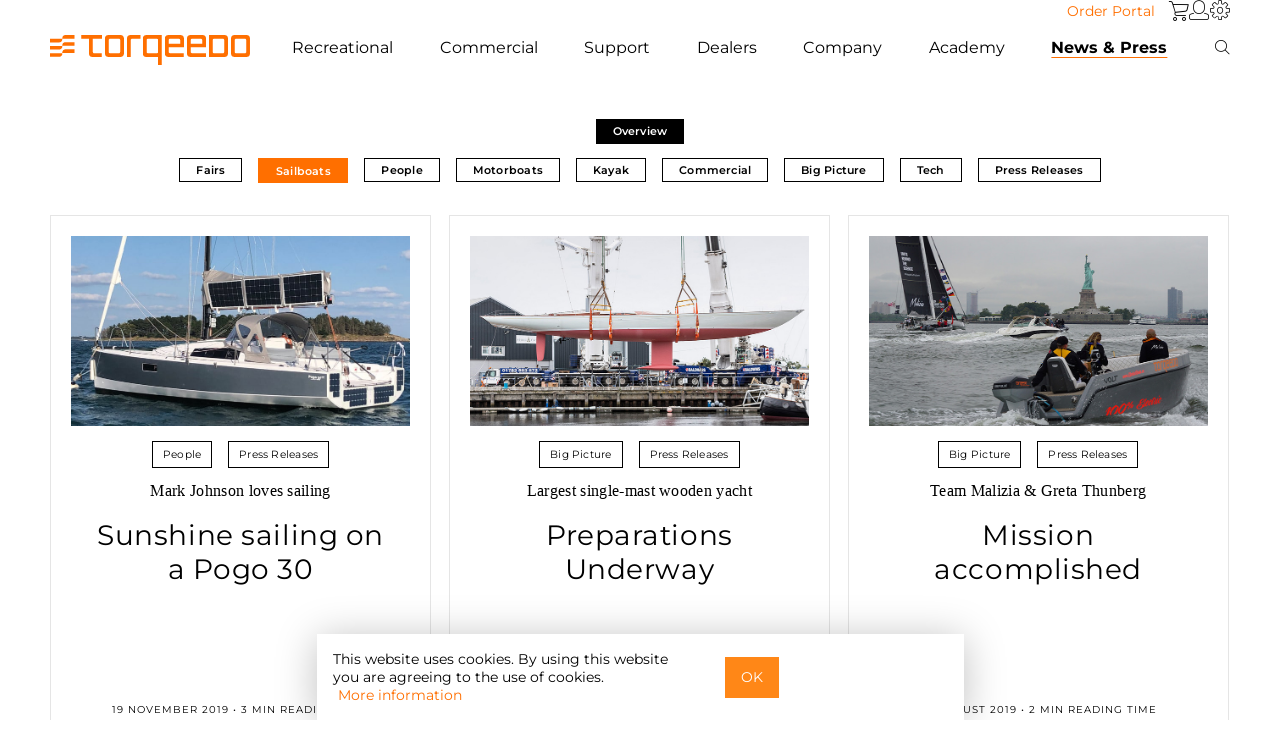

--- FILE ---
content_type: text/html;charset=UTF-8
request_url: https://www.torqeedo.com/us/en-us/news-and-press/blog.html?tagId=sai&start=36&sz=6
body_size: 14010
content:
<!doctype html>
<html class="grey-home" lang="en-us">
<head>
	













	






	



<link rel="stylesheet" type="text/css" href="/on/demandware.static/Sites-US-B2C-Site/-/en_US/v1768826274223/css/style.min.css"/>






	







<script type="text/javascript"><!--
	window.closetext = "Close";
//--></script>






	<title>Blog - Torqeedo</title>




<link rel="apple-touch-icon" sizes="57x57" href="/on/demandware.static/Sites-US-B2C-Site/-/default/dw084ee099/images/fav/apple-icon-57x57.png"/>
<link rel="apple-touch-icon" sizes="60x60" href="/on/demandware.static/Sites-US-B2C-Site/-/default/dw7166e838/images/fav/apple-icon-60x60.png"/>
<link rel="apple-touch-icon" sizes="72x72" href="/on/demandware.static/Sites-US-B2C-Site/-/default/dwfb68a58f/images/fav/apple-icon-72x72.png"/>
<link rel="apple-touch-icon" sizes="76x76" href="/on/demandware.static/Sites-US-B2C-Site/-/default/dwaaa171a1/images/fav/apple-icon-76x76.png"/>
<link rel="apple-touch-icon" sizes="114x114" href="/on/demandware.static/Sites-US-B2C-Site/-/default/dwcf8a3a71/images/fav/apple-icon-114x114.png"/>
<link rel="apple-touch-icon" sizes="120x120" href="/on/demandware.static/Sites-US-B2C-Site/-/default/dwda8e5e34/images/fav/apple-icon-120x120.png"/>
<link rel="apple-touch-icon" sizes="144x144" href="/on/demandware.static/Sites-US-B2C-Site/-/default/dwf54213c9/images/fav/apple-icon-144x144.png"/>
<link rel="apple-touch-icon" sizes="152x152" href="/on/demandware.static/Sites-US-B2C-Site/-/default/dw3728cddd/images/fav/apple-icon-152x152.png"/>
<link rel="apple-touch-icon" sizes="180x180" href="/on/demandware.static/Sites-US-B2C-Site/-/default/dwe2c7c578/images/fav/apple-icon-180x180.png"/>
<link rel="icon" type="image/png" sizes="192x192" href="/on/demandware.static/Sites-US-B2C-Site/-/default/dw72361945/images/fav/android-icon-192x192.png"/>
<link rel="icon" type="image/png" sizes="32x32" href="/on/demandware.static/Sites-US-B2C-Site/-/default/dwc6c5157b/images/fav/favicon-32x32.png"/>
<link rel="icon" type="image/png" sizes="96x96" href="/on/demandware.static/Sites-US-B2C-Site/-/default/dw7d2f9b16/images/fav/favicon-96x96.png"/>
<link rel="icon" type="image/png" sizes="16x16" href="/on/demandware.static/Sites-US-B2C-Site/-/default/dw86a3e4a0/images/fav/favicon-16x16.png"/>
<link rel="manifest" href="/on/demandware.static/Sites-US-B2C-Site/-/default/dw12ebc38d/images/fav/manifest.json"/>
<meta name="msapplication-TileColor" content="#000000"/>
<meta name="msapplication-TileImage" content="/on/demandware.static/Sites-US-B2C-Site/-/default/dwa4dc88c8/images/fav/ms-icon-144x144.png"/>
<meta name="theme-color" content="#000000"/>





<meta charset="UTF-8"/>
<meta name="description" content="The Torqeedo Blog provides the latest news concerning electric boat drives, innovations and, of course, Torqeedo products."/>

<meta name="viewport" content="width=device-width,initial-scale=1.0,user-scalable=no,shrink-to-fit=no"/>




	
		
	
		
			



    

    
        
            
            
                
                
                    <link rel="alternate" hreflang="de" href="https://www.torqeedo.com/de/news-und-presse/blog.html" />
                
            
        
    

    
        
            
            
                
                
                    <link rel="alternate" hreflang="fr" href="https://www.torqeedo.com/fr/actualit%C3%A9s-et-presse/blog.html" />
                
            
        
    

    
        
            
            
                
                
                    <link rel="alternate" hreflang="es" href="https://www.torqeedo.com/es/noticias-y-prensa/blog.html" />
                
            
        
    

    
        
            
            
                
                
                    <link rel="alternate" hreflang="en" href="https://www.torqeedo.com/en/news-and-press/blog.html" />
                
            
        
    


		
	
		
			



    

    
        
            
            
                
                
                    <link rel="alternate" hreflang="en-us" href="https://www.torqeedo.com/us/en-us/news-and-press/blog.html" />
                
            
        
    

    
        
            
            
                
                
                    <link rel="alternate" hreflang="fr-ca" href="https://www.torqeedo.com/us/fr-ca/actualit%C3%A9s-et-presse/blog.html" />
                
            
        
    


		
	
		
	

<script>var app={};</script>
<script type="text/javascript">//<!--
/* <![CDATA[ (head-active_data.js) */
var dw = (window.dw || {});
dw.ac = {
    _analytics: null,
    _events: [],
    _category: "",
    _searchData: "",
    _anact: "",
    _anact_nohit_tag: "",
    _analytics_enabled: "true",
    _timeZone: "US/Central",
    _capture: function(configs) {
        if (Object.prototype.toString.call(configs) === "[object Array]") {
            configs.forEach(captureObject);
            return;
        }
        dw.ac._events.push(configs);
    },
	capture: function() { 
		dw.ac._capture(arguments);
		// send to CQ as well:
		if (window.CQuotient) {
			window.CQuotient.trackEventsFromAC(arguments);
		}
	},
    EV_PRD_SEARCHHIT: "searchhit",
    EV_PRD_DETAIL: "detail",
    EV_PRD_RECOMMENDATION: "recommendation",
    EV_PRD_SETPRODUCT: "setproduct",
    applyContext: function(context) {
        if (typeof context === "object" && context.hasOwnProperty("category")) {
        	dw.ac._category = context.category;
        }
        if (typeof context === "object" && context.hasOwnProperty("searchData")) {
        	dw.ac._searchData = context.searchData;
        }
    },
    setDWAnalytics: function(analytics) {
        dw.ac._analytics = analytics;
    },
    eventsIsEmpty: function() {
        return 0 == dw.ac._events.length;
    }
};
/* ]]> */
// -->
</script>
<script type="text/javascript">//<!--
/* <![CDATA[ (head-cquotient.js) */
var CQuotient = window.CQuotient = {};
CQuotient.clientId = 'aaud-US-B2C';
CQuotient.realm = 'AAUD';
CQuotient.siteId = 'US-B2C';
CQuotient.instanceType = 'prd';
CQuotient.locale = 'en_US';
CQuotient.fbPixelId = '__UNKNOWN__';
CQuotient.activities = [];
CQuotient.cqcid='';
CQuotient.cquid='';
CQuotient.cqeid='';
CQuotient.cqlid='';
CQuotient.apiHost='api.cquotient.com';
/* Turn this on to test against Staging Einstein */
/* CQuotient.useTest= true; */
CQuotient.useTest = ('true' === 'false');
CQuotient.initFromCookies = function () {
	var ca = document.cookie.split(';');
	for(var i=0;i < ca.length;i++) {
	  var c = ca[i];
	  while (c.charAt(0)==' ') c = c.substring(1,c.length);
	  if (c.indexOf('cqcid=') == 0) {
		CQuotient.cqcid=c.substring('cqcid='.length,c.length);
	  } else if (c.indexOf('cquid=') == 0) {
		  var value = c.substring('cquid='.length,c.length);
		  if (value) {
		  	var split_value = value.split("|", 3);
		  	if (split_value.length > 0) {
			  CQuotient.cquid=split_value[0];
		  	}
		  	if (split_value.length > 1) {
			  CQuotient.cqeid=split_value[1];
		  	}
		  	if (split_value.length > 2) {
			  CQuotient.cqlid=split_value[2];
		  	}
		  }
	  }
	}
}
CQuotient.getCQCookieId = function () {
	if(window.CQuotient.cqcid == '')
		window.CQuotient.initFromCookies();
	return window.CQuotient.cqcid;
};
CQuotient.getCQUserId = function () {
	if(window.CQuotient.cquid == '')
		window.CQuotient.initFromCookies();
	return window.CQuotient.cquid;
};
CQuotient.getCQHashedEmail = function () {
	if(window.CQuotient.cqeid == '')
		window.CQuotient.initFromCookies();
	return window.CQuotient.cqeid;
};
CQuotient.getCQHashedLogin = function () {
	if(window.CQuotient.cqlid == '')
		window.CQuotient.initFromCookies();
	return window.CQuotient.cqlid;
};
CQuotient.trackEventsFromAC = function (/* Object or Array */ events) {
try {
	if (Object.prototype.toString.call(events) === "[object Array]") {
		events.forEach(_trackASingleCQEvent);
	} else {
		CQuotient._trackASingleCQEvent(events);
	}
} catch(err) {}
};
CQuotient._trackASingleCQEvent = function ( /* Object */ event) {
	if (event && event.id) {
		if (event.type === dw.ac.EV_PRD_DETAIL) {
			CQuotient.trackViewProduct( {id:'', alt_id: event.id, type: 'raw_sku'} );
		} // not handling the other dw.ac.* events currently
	}
};
CQuotient.trackViewProduct = function(/* Object */ cqParamData){
	var cq_params = {};
	cq_params.cookieId = CQuotient.getCQCookieId();
	cq_params.userId = CQuotient.getCQUserId();
	cq_params.emailId = CQuotient.getCQHashedEmail();
	cq_params.loginId = CQuotient.getCQHashedLogin();
	cq_params.product = cqParamData.product;
	cq_params.realm = cqParamData.realm;
	cq_params.siteId = cqParamData.siteId;
	cq_params.instanceType = cqParamData.instanceType;
	cq_params.locale = CQuotient.locale;
	
	if(CQuotient.sendActivity) {
		CQuotient.sendActivity(CQuotient.clientId, 'viewProduct', cq_params);
	} else {
		CQuotient.activities.push({activityType: 'viewProduct', parameters: cq_params});
	}
};
/* ]]> */
// -->
</script>


	<meta name="google-site-verification" content="Dj7jYiJh1DhE1fUS-A2WIpEry-OpXXzLEKFoHJaPwhs"/>






	<script type="text/javascript" src="https://intercept-widget.questionpro.eu/static/js/loader.js" defer></script>
	<script type="text/javascript">
		var Intercept = { apiKey: 'd148da74-cc71-45b1-b010-70594f52a5de'};
	</script>


	
	<meta name="title" property="og:title" content="Blog" />
	<meta property="og:type" content="article" />
	<meta name="description" property="og:description" content="The Torqeedo Blog provides the latest news concerning electric boat drives, innovations and, of course, Torqeedo products." />
	<meta property="og:image" content="" />
	<meta name="author" content="null" />
	<meta name="publish_date" property="og:publish_date" content="null" />

	
		
    
    
        
        
        
        
            
    
    
        
        <script>
            if (typeof(dataLayer) != 'object' ) var dataLayer = [];
            dataLayer.push.apply(dataLayer, [{"page":{"type":"content","country":"US","site":"TQ Inc. B2C","title":"Blog - Torqeedo","description":"The Torqeedo Blog provides the latest news concerning electric boat drives, innovations and, of course, Torqeedo products.","keywords":""}}]);
        </script>

        
        <script>(function(w,d,s,l,i){w[l]=w[l]||[];w[l].push({'gtm.start':
        new Date().getTime(),event:'gtm.js'});var f=d.getElementsByTagName(s)[0],
        j=d.createElement(s),dl=l!='dataLayer'?'&l='+l:'';j.async=true;j.src=
        'https://www.googletagmanager.com/gtm.js?id='+i+dl;f.parentNode.insertBefore(j,f);
        })(window,document,'script','dataLayer','GTM-NJSVPG');</script>
        
    


        
    


	
</head>
<body data-pagetype='blogs'>
	
		



    <!-- Google Tag Manager (noscript) -->
    <noscript><iframe src="https://www.googletagmanager.com/ns.html?id=GTM-NJSVPG"
    height="0" width="0" style="display:none;visibility:hidden"></iframe></noscript>
    <!-- End Google Tag Manager (noscript) -->


	
	<div id="wrapper" class="pt_blog">
		















<div id="isDesktop" class="r-desktop device-selection" style="width:0px;height:0px;"></div>
<div id="isTablet" class="r-tablet device-selection" style="width:0px;height:0px;"></div>
<div id="isMobile" class="r-mobile device-selection" style="width:0px;height:0px;"></div>
<div id="requestLocale" data-locale="en_US"></div>
<div class="row">
	
		<div class="navbar-container">
			<nav class="navbar-top">
				<ul class="nav">
					<li>
						<a class="button button-reverse" href="https://www.torqeedo.com/on/demandware.store/Sites-US-B2B-Site/en_US/Order-Form">Order Portal</a>
					</li>
					<li class="dropdown border-right big-flyout" id="mini-cart">
						






















<!-- Report any requested source code -->


<!-- Report the active source code -->





	<a id="mini-cart-first-element" class="socicon-icon icon-basket mini-cart dropdown-toggle" href="https://www.torqeedo.com/us/en-us/cart" title="To shopping cart"></a>







					</li>
					<li class="dropdown user border-right big-flyout">
						



    <a class="socicon-icon icon-profile user dropdown-toggle" data-toggle="dropdown" href="https://www.torqeedo.com/us/en-us/account" title="Log in / Register">
        <span class="mobile-menu">Account</span>
    </a>
    <ul class="dropdown-menu user guest-user-menu" >
        <li>
            <a id="button_login" href="https://www.torqeedo.com/us/en-us/account">
                Log in
            </a>
        </li>
        
        
            <li>
                <a id="new_account" href="https://www.torqeedo.com/us/en-us/account">
                    New Account
                </a>
            </li>
        
    </ul>


					</li>
					<li class="dropdown big-flyout settings">
						<a class="socicon-icon icon-settings dropdown-toggle settings" data-toggle="dropdown" href="#" title="Settings"></a>
						



<div class="dropdown-menu multi-column columns-2 small-settings">
	<div class="row">
		
		
		
			
			<div class="col-md-24 col-sm-24 col-xs-24">
				<div class="multi-column-dropdown multi-column-dropdow-settings">
					<div class="table_head">
						Language
					</div>
					
						<div class="table_body ">
							<div>
								<div class="region-name underlined">
									North America
								</div>
							</div>
							
								
								<div class="select">
									<a class="language_nation marked check" href="/on/demandware.store/Sites-US-B2C-Site/en_US/SiteSettings-SwitchLocale?locale=en_US">
										English
									</a>
								</div>
							
								
								<div class="select">
									<a class="language_nation " href="/on/demandware.store/Sites-US-B2C-Site/en_US/SiteSettings-SwitchLocale?locale=fr_CA">
										Fran&ccedil;ais
									</a>
								</div>
							
						</div>
					
						<div class="table_body last">
							<div>
								<div class="region-name underlined">
									Europe
								</div>
							</div>
							
								
								<div class="select">
									<a class="language_nation " href="/on/demandware.store/Sites-US-B2C-Site/en_US/SiteSettings-SwitchLocale?locale=en&amp;siteID=B2C">
										English
									</a>
								</div>
							
								
								<div class="select">
									<a class="language_nation " href="/on/demandware.store/Sites-US-B2C-Site/en_US/SiteSettings-SwitchLocale?locale=de&amp;siteID=B2C">
										Deutsch
									</a>
								</div>
							
								
								<div class="select">
									<a class="language_nation " href="/on/demandware.store/Sites-US-B2C-Site/en_US/SiteSettings-SwitchLocale?locale=fr&amp;siteID=B2C">
										Fran&ccedil;ais
									</a>
								</div>
							
								
								<div class="select">
									<a class="language_nation " href="/on/demandware.store/Sites-US-B2C-Site/en_US/SiteSettings-SwitchLocale?locale=es&amp;siteID=B2C">
										Espa&ntilde;ol
									</a>
								</div>
							
						</div>
					
				</div>
			</div>
		
		<div class="clear"><!-- clear --></div>
	</div>
</div>

					</li>
				</ul>
			</nav>
			<nav class="navbar navbar-default">
				<div class="navbar-header">
					<a href="https://www.torqeedo.com/us/en-us">
						
						<img src="/on/demandware.static/Sites-US-B2C-Site/-/default/dwb3ec716b/images/torqeedo-logo.svg" alt="Torqeedo Starnberg Germany"/>
					</a>
				</div>
				<div class="mobile-header">
					<div class="simplesearch-outside float-left big-flyout">
						
<a class="socicon-icon icon-search dropdown-toggle" data-toggle="dropdown" href="#" title="Search"></a>

<div class="dropdown-menu search header-simplesearch">
    <form role="search" action="/us/en-us/search" method="get" name="simpleSearch" class="simpleSearch">
        <fieldset>
            <input class="search" id="simplesearchtextfield" type="text" name="q" value="" placeholder="Search" aria-label="Search"/>
            <button class="torqeedo-icon search" type="submit" aria-label="Search">&#xe902;</button>
        </fieldset>
    </form>
</div>

					</div>
					<div id="minicart-mobile" class="minicart-outside float-left big-flyout">
						






















<!-- Report any requested source code -->


<!-- Report the active source code -->





	<a id="mini-cart-first-element" class="socicon-icon icon-basket mini-cart dropdown-toggle" href="https://www.torqeedo.com/us/en-us/cart" title="To shopping cart"></a>







					</div>
					<button type="button" class="navbar-toggle" data-toggle="collapse" data-target="#bs-navbar-collapse-1" aria-label="Menu">
						<svg width="20" height="20" viewBox="0 0 20 20" fill="none" xmlns="https://www.w3.org/2000/svg">
    <line x1="0" y1="4" x2="20" y2="4" style="stroke:black;stroke-width:1;"/>
    <line x1="0" y1="11" x2="20" y2="11" style="stroke:black;stroke-width:1;"/>
    <line x1="0" y1="18" x2="20" y2="18" style="stroke:black;stroke-width:1;"/>
</svg>

					</button>
				</div>
				<div class="collapse navbar-collapse navbar-menu-container" id="bs-navbar-collapse-1">
					<div class="navbar-menu">
						<ul class="nav navbar-nav">
							
								
									
									<li class="dropdown dropdown-products border-right big-flyout">
										
											
												
												<a class="level-1 dropdown-toggle" data-toggle="dropdown" href="/us/en-us/private-user.html">
													
														Recreational
													
												</a>
											
										
										






	
	<ul class="dropdown-menu multi-column columns-4 mobile-flyout">
		<li>
			
			<a href="/us/en-us/private-user.html" class="level-2">
				Overview Products
			</a>
			
				
					
						<a class="level-2 has-level-3" href="#">
							Outboards
						</a>
					
				
				<ul class="multi-column-dropdown">
					<li>
						
						<a href="/us/en-us/outboards-prv.html" class="level-3">
							Overview Outboards
						</a>
						<ul>
							
								
								
									
										
											<li>
												<a href="/us/en-us/products/outboards/travel">
													Travel
													
														<span class="subtitle">&equiv; 2 - 5 HP</span>
													
												</a>
											</li>
										
									
								
									
										
											<li>
												<a href="/us/en-us/products/outboards/cruise">
													Cruise
													
														<span class="subtitle">&equiv; 6 - 25 HP</span>
													
												</a>
											</li>
										
									
								
									
										
									
								
							
						</ul>
					</li>
				</ul>
				
			
				
					
						
						<a href="/us/en-us/inboards-prv.html" class="level-2">
							Inboards
						</a>
					
				
				<ul class="multi-column-dropdown">
					<li>
						
						<a href="/us/en-us/inboards-prv.html" class="level-3">
							Overview Inboards
						</a>
						<ul>
							
								
								
							
						</ul>
					</li>
				</ul>
				
			
				
					
						
						<a href="/us/en-us/products/pod-drives" class="level-2">
							Pod Drives
						</a>
					
				
				<ul class="multi-column-dropdown">
					<li>
						
						<a href="/us/en-us/products/pod-drives" class="level-3">
							Overview Pod Drives
						</a>
						<ul>
							
								
								
							
						</ul>
					</li>
				</ul>
				
			
				
					
						
						<a href="/us/en-us/products/hybrid-drives" class="level-2">
							Hybrid Drives
						</a>
					
				
				<ul class="multi-column-dropdown">
					<li>
						
						<a href="/us/en-us/products/hybrid-drives" class="level-3">
							Overview Hybrid Drives
						</a>
						<ul>
							
								
								
							
						</ul>
					</li>
				</ul>
				
			
				
				<ul class="multi-column-dropdown">
					<li>
						
						<a href="/us/en-us/products/sail-drives" class="level-3">
							Overview Sail Drives
						</a>
						<ul>
							
								
								
							
						</ul>
					</li>
				</ul>
				
			
				
					
						<a class="level-2 has-level-3" href="#">
							Batteries
						</a>
					
				
				<ul class="multi-column-dropdown">
					<li>
						
						<a href="/us/en-us/products/batteries" class="level-3">
							Overview Batteries
						</a>
						<ul>
							
								
								
									
										
											<li>
												<a href="/us/en-us/products/batteries/spare-batteries">
													Spare Batteries
													
												</a>
											</li>
										
									
								
							
						</ul>
					</li>
				</ul>
				
			
				
					
						<a class="level-2 has-level-3" href="#">
							Accessories
						</a>
					
				
				<ul class="multi-column-dropdown">
					<li>
						
						<a href="/us/en-us/products/accessories" class="level-3">
							Overview Accessories
						</a>
						<ul>
							
								
								
									
										
											<li>
												<a href="/us/en-us/products/accessories/extras">
													Extras
													
												</a>
											</li>
										
									
								
									
										
											<li>
												<a href="/us/en-us/products/accessories/charging-equipment">
													Charging Equipment
													
												</a>
											</li>
										
									
								
									
										
											<li>
												<a href="/us/en-us/products/accessories/anodes">
													Anodes
													
												</a>
											</li>
										
									
								
									
										
											<li>
												<a href="/us/en-us/products/accessories/propellers-and-fins">
													Propellers &amp; Fins
													
												</a>
											</li>
										
									
								
									
										
											<li>
												<a href="/us/en-us/products/accessories/cables-and-steering">
													Cables &amp; Steering
													
												</a>
											</li>
										
									
								
									
										
											<li>
												<a href="/us/en-us/products/accessories/spare-batteries">
													Spare Batteries
													
												</a>
											</li>
										
									
								
							
						</ul>
					</li>
				</ul>
				
			
				
					
						<a class="level-2 has-level-3" href="#">
							Spare parts
						</a>
					
				
				<ul class="multi-column-dropdown">
					<li>
						
						<a href="/us/en-us/products/spare-parts" class="level-3">
							Overview Spare parts
						</a>
						<ul>
							
								
								
									
										
											<li>
												<a href="/us/en-us/products/spare-parts/outboards">
													Outboards
													
												</a>
											</li>
										
									
								
									
										
											<li>
												<a href="/us/en-us/products/spare-parts/cruise-pod">
													Cruise Pod
													
												</a>
											</li>
										
									
								
									
										
											<li>
												<a href="/us/en-us/products/spare-parts/batteries">
													Batteries
													
												</a>
											</li>
										
									
								
							
						</ul>
					</li>
				</ul>
				
			
		</li>
	</ul>
	
		<ul class="dropdown-menu multi-column columns-4 desktop-flyout">
			<li class="menu-box">
				
					<div>
						
						
							
							
								
								<a href="/us/en-us/outboards-prv.html" class="level-2 has-level-3">
									Outboards
								</a>
							
							
							<ul class="multi-column-dropdown">
								<li>

</li>
							</ul>

							
							
							
								<ul class="multi-column-dropdown">
									
									
										
											
												<li>
													<a href="https://www.torqeedo.com/us/en-us/products/outboards/travel" class="level-3 ">
														Travel
														
														
															<span class="subtitle">
																&equiv; 2 - 5 HP
															</span>
														
													</a>
												</li>
											
										
									
										
											
												<li>
													<a href="https://www.torqeedo.com/us/en-us/products/outboards/cruise" class="level-3 ">
														Cruise
														
														
															<span class="subtitle">
																&equiv; 6 - 25 HP
															</span>
														
													</a>
												</li>
											
										
									
										
											
										
									
									
									
								</ul>
							
							
							<ul class="multi-column-dropdown">
								<li>
	
		<a class="level-2 has-no-level-3" href="https://www.torqeedo.com/us/en-us/compare?pids=1160-00%7C1162-00%7C1264-00" target="_blank">Product comparison</a>
	


</li>
							</ul>
							
						
					</div>
					
				
					<div>
						
						
							
							
								
								<a href="/us/en-us/inboards-prv.html" class="level-2 has-level-3">
									Inboards
								</a>
							
							
							<ul class="multi-column-dropdown">
								<li>

</li>
							</ul>

							
							
							
							
							<ul class="multi-column-dropdown">
								<li>
	
		<a class="level-3" href="https://www.torqeedo.com/us/en-us/inboards-prv.html">Deep Blue
<span class="subtitle">≡ 25 - 100 kW</span>
</a>
	


</li>
							</ul>
							
						
							
							
								
								<a href="https://www.torqeedo.com/us/en-us/products/pod-drives" class="level-2 has-level-3">
									Pod Drives
								</a>
							
							
							<ul class="multi-column-dropdown">
								<li>

</li>
							</ul>

							
							
							
							
							<ul class="multi-column-dropdown">
								<li>
	
		<a class="level-3" href="https://www.torqeedo.com/us/en-us/products/pod-drives">
    Cruise FP
    <span class="subtitle">≡ 6 - 25 HP</span>
</a>
	


</li>
							</ul>
							
						
					</div>
					
				
					<div>
						
						
							
							
								
								<a href="https://www.torqeedo.com/us/en-us/products/batteries" class="level-2 has-level-3">
									Batteries
								</a>
							
							
							<ul class="multi-column-dropdown">
								<li>
	
		<a class="level-3" href="https://www.torqeedo.com/us/en-us/products/accessories/spare-batteries">Spare Batteries</a>
	


</li>
							</ul>

							
							
							
								<ul class="multi-column-dropdown">
									
									
									
									
										<li>
											<a href="/us/en-us/products/batteries/power-24-3500/2106-00.html" class="level-3">
												Power 24-3500
												
												
													<span class="subtitle">
														24 V
													</span>
												
											</a>
										</li>
									
										<li>
											<a href="/us/en-us/products/batteries/power-48-5000/2104-00.html" class="level-3">
												Power 48-5000
												
												
													<span class="subtitle">
														48 V
													</span>
												
											</a>
										</li>
									
								</ul>
							
							
							<ul class="multi-column-dropdown">
								<li>

</li>
							</ul>
							
						
							
							
								
								<a href="https://www.torqeedo.com/us/en-us/products/spare-parts" class="level-2 has-level-3">
									Spare parts
								</a>
							
							
							<ul class="multi-column-dropdown">
								<li>

</li>
							</ul>

							
							
							
							
							<ul class="multi-column-dropdown">
								<li>

</li>
							</ul>
							
						
					</div>
					
				
					<div>
						
						
							
							
								
								<a href="https://www.torqeedo.com/us/en-us/products/hybrid-drives" class="level-2 has-level-3">
									Hybrid Drives
								</a>
							
							
							<ul class="multi-column-dropdown">
								<li>

</li>
							</ul>

							
							
							
							
							<ul class="multi-column-dropdown">
								<li>

</li>
							</ul>
							
						
							
							
								
								<a href="https://www.torqeedo.com/us/en-us/products/accessories" class="level-2 has-level-3">
									Accessories
								</a>
							
							
							<ul class="multi-column-dropdown">
								<li>

</li>
							</ul>

							
							
							
								<ul class="multi-column-dropdown">
									
									
										
											
												<li>
													<a href="https://www.torqeedo.com/us/en-us/products/accessories/extras" class="level-3 ">
														Extras
														
														
													</a>
												</li>
											
										
									
										
											
												<li>
													<a href="https://www.torqeedo.com/us/en-us/products/accessories/charging-equipment" class="level-3 ">
														Charging Equipment
														
														
													</a>
												</li>
											
										
									
										
											
												<li>
													<a href="https://www.torqeedo.com/us/en-us/products/accessories/anodes" class="level-3 ">
														Anodes
														
														
													</a>
												</li>
											
										
									
										
											
												<li>
													<a href="https://www.torqeedo.com/us/en-us/products/accessories/propellers-and-fins" class="level-3 ">
														Propellers &amp; Fins
														
														
													</a>
												</li>
											
										
									
										
											
												<li>
													<a href="https://www.torqeedo.com/us/en-us/products/accessories/cables-and-steering" class="level-3 ">
														Cables &amp; Steering
														
														
													</a>
												</li>
											
										
									
									
									
								</ul>
							
							
							<ul class="multi-column-dropdown">
								<li>

</li>
							</ul>
							
						
					</div>
					
						
						
						
					
				
			</li>
			
				<li>
					
	
		<div class="flyout_images">
	<div class="flyout_images_title">Private Applications</div>
	<div class="flyout_images_content">
		<div><a href="products/outboards/travel/travel-ultralight/1421-00.html"><img loading="lazy" src="https://www.torqeedo.com/on/demandware.static/-/Library-Sites-TQShared/default/dw724e61a2/torqeedo/home/teaser/torqeedo-ultralight-680x484.jpg" alt="">Ultralight - the companion for fishing kayaks</a></div>
		<div><a href="https://www.torqeedo.com/us/en-us/products/outboards/travel"><img loading="lazy" src="https://www.torqeedo.com/on/demandware.static/-/Library-Sites-TQShared/default/dwe02fcaa4/torqeedo/home/teaser/torqeedo-travel-680x484.jpg" alt="">Travel - for dinghies and small boats up to 2t</a></div>
		<div><a href="https://www.torqeedo.com/us/en-us/products/outboards/cruise"><img loading="lazy" src="https://www.torqeedo.com/on/demandware.static/-/Library-Sites-TQShared/default/dweec36196/torqeedo/home/teaser/torqeedo-cruise-prv-680x484.jpg" alt="">Cruise - for motorboats and sailboats up to 12t</a></div>
		<div><a href="https://www.torqeedo.com/us/en-us/products/sail-drives"><img loading="lazy" src="https://www.torqeedo.com/on/demandware.static/-/Library-Sites-TQShared/default/dwd08b9003/torqeedo/home/teaser/torqeedo-saildrive-680x484.jpg" alt="">Saildrives - for sailing yachts and catamarans</a></div>
	</div>
</div>
	



				</li>
			
		</ul>
	


									</li>
									
										<li class="dropdown dropdown-products border-right big-flyout">
											
											<a class="level-1 dropdown-toggle" data-toggle="dropdown" href="/us/en-us/commercial-use-new.html">
												Commercial
											</a>
											






	
	<ul class="dropdown-menu multi-column columns-4 mobile-flyout">
		<li>
			
			<a href="/us/en-us/commercial-use-new.html" class="level-2">
				Overview Products
			</a>
			
				
					
						<a class="level-2 has-level-3" href="#">
							Outboards
						</a>
					
				
				<ul class="multi-column-dropdown">
					<li>
						
						<a href="/us/en-us/outboards-com.html" class="level-3">
							Overview Outboards
						</a>
						<ul>
							
								
								
									
										
									
								
									
										
											<li>
												<a href="/us/en-us/products/outboards/cruise">
													Cruise
													
														<span class="subtitle">&equiv; 6 - 25 HP</span>
													
												</a>
											</li>
										
									
								
									
										
											<li>
												<a href="/us/en-us/products/outboards/deep-blue">
													Deep Blue
													
														<span class="subtitle">&equiv; 40 - 80 HP</span>
													
												</a>
											</li>
										
									
								
							
						</ul>
					</li>
				</ul>
				
			
				
					
						
						<a href="/us/en-us/inboards-com.html" class="level-2">
							Inboards
						</a>
					
				
				<ul class="multi-column-dropdown">
					<li>
						
						<a href="/us/en-us/inboards-com.html" class="level-3">
							Overview Inboards
						</a>
						<ul>
							
								
								
							
						</ul>
					</li>
				</ul>
				
			
				
					
						
						<a href="/us/en-us/products/pod-drives" class="level-2">
							Pod Drives
						</a>
					
				
				<ul class="multi-column-dropdown">
					<li>
						
						<a href="/us/en-us/products/pod-drives" class="level-3">
							Overview Pod Drives
						</a>
						<ul>
							
								
								
							
						</ul>
					</li>
				</ul>
				
			
				
					
						
						<a href="/us/en-us/products/hybrid-drives" class="level-2">
							Hybrid Drives
						</a>
					
				
				<ul class="multi-column-dropdown">
					<li>
						
						<a href="/us/en-us/products/hybrid-drives" class="level-3">
							Overview Hybrid Drives
						</a>
						<ul>
							
								
								
							
						</ul>
					</li>
				</ul>
				
			
				
				<ul class="multi-column-dropdown">
					<li>
						
						<a href="/us/en-us/products/sail-drives" class="level-3">
							Overview Sail Drives
						</a>
						<ul>
							
								
								
							
						</ul>
					</li>
				</ul>
				
			
				
					
						<a class="level-2 has-level-3" href="#">
							Batteries
						</a>
					
				
				<ul class="multi-column-dropdown">
					<li>
						
						<a href="/us/en-us/products/batteries" class="level-3">
							Overview Batteries
						</a>
						<ul>
							
								
								
									
										
											<li>
												<a href="/us/en-us/products/batteries/spare-batteries">
													Spare Batteries
													
												</a>
											</li>
										
									
								
							
						</ul>
					</li>
				</ul>
				
			
				
					
						<a class="level-2 has-level-3" href="#">
							Accessories
						</a>
					
				
				<ul class="multi-column-dropdown">
					<li>
						
						<a href="/us/en-us/products/accessories" class="level-3">
							Overview Accessories
						</a>
						<ul>
							
								
								
									
										
											<li>
												<a href="/us/en-us/products/accessories/extras">
													Extras
													
												</a>
											</li>
										
									
								
									
										
									
								
									
										
											<li>
												<a href="/us/en-us/products/accessories/anodes">
													Anodes
													
												</a>
											</li>
										
									
								
									
										
											<li>
												<a href="/us/en-us/products/accessories/propellers-and-fins">
													Propellers &amp; Fins
													
												</a>
											</li>
										
									
								
									
										
											<li>
												<a href="/us/en-us/products/accessories/cables-and-steering">
													Cables &amp; Steering
													
												</a>
											</li>
										
									
								
									
										
											<li>
												<a href="/us/en-us/products/accessories/spare-batteries">
													Spare Batteries
													
												</a>
											</li>
										
									
								
							
						</ul>
					</li>
				</ul>
				
			
				
					
						<a class="level-2 has-level-3" href="#">
							Spare parts
						</a>
					
				
				<ul class="multi-column-dropdown">
					<li>
						
						<a href="/us/en-us/products/spare-parts" class="level-3">
							Overview Spare parts
						</a>
						<ul>
							
								
								
									
										
											<li>
												<a href="/us/en-us/products/spare-parts/outboards">
													Outboards
													
												</a>
											</li>
										
									
								
									
										
											<li>
												<a href="/us/en-us/products/spare-parts/cruise-pod">
													Cruise Pod
													
												</a>
											</li>
										
									
								
									
										
											<li>
												<a href="/us/en-us/products/spare-parts/batteries">
													Batteries
													
												</a>
											</li>
										
									
								
							
						</ul>
					</li>
				</ul>
				
			
		</li>
	</ul>
	
		<ul class="dropdown-menu multi-column columns-4 desktop-flyout">
			<li class="menu-box">
				
					<div>
						
						
							
							
								
								<a href="/us/en-us/outboards-com.html" class="level-2 has-level-3">
									Outboards
								</a>
							
							
							<ul class="multi-column-dropdown">
								<li>

</li>
							</ul>

							
							
							
								<ul class="multi-column-dropdown">
									
									
										
											
										
									
										
											
												<li>
													<a href="https://www.torqeedo.com/us/en-us/products/outboards/cruise" class="level-3 ">
														Cruise
														
														
															<span class="subtitle">
																&equiv; 6 - 25 HP
															</span>
														
													</a>
												</li>
											
										
									
										
											
												<li>
													<a href="https://www.torqeedo.com/us/en-us/products/outboards/deep-blue" class="level-3 ">
														Deep Blue
														
														
															<span class="subtitle">
																&equiv; 40 - 80 HP
															</span>
														
													</a>
												</li>
											
										
									
									
									
								</ul>
							
							
							<ul class="multi-column-dropdown">
								<li>
	
		<a class="level-2 has-no-level-3" href="https://www.torqeedo.com/us/en-us/compare?pids=1160-00%7C1162-00%7C1264-00" target="_blank">Product comparison</a>
	


</li>
							</ul>
							
						
					</div>
					
				
					<div>
						
						
							
							
								
								<a href="/us/en-us/inboards-com.html" class="level-2 has-level-3">
									Inboards
								</a>
							
							
							<ul class="multi-column-dropdown">
								<li>

</li>
							</ul>

							
							
							
							
							<ul class="multi-column-dropdown">
								<li>
	
		<a class="level-3" href="https://www.torqeedo.com/us/en-us/inboards-com.html">Deep Blue i
<span class="subtitle">≡ 25 - 100 kW</span>
</a>
<a class="level-3" href="https://www.torqeedo.com/us/en-us/products/hybrid-drives">Deep Blue Hybrid</a>
<a class="level-3" href="https://www.torqeedo.com/us/en-us/products/sail-drives">Saildrives
<span class="subtitle">≡ 25 - 50 kW</span>
</a>
	


</li>
							</ul>
							
						
							
							
								
								<a href="https://www.torqeedo.com/us/en-us/products/pod-drives" class="level-2 has-level-3">
									Pod Drives
								</a>
							
							
							<ul class="multi-column-dropdown">
								<li>

</li>
							</ul>

							
							
							
							
							<ul class="multi-column-dropdown">
								<li>
	
		<a class="level-3" href="https://www.torqeedo.com/us/en-us/products/pod-drives">
    Cruise FP
    <span class="subtitle">≡ 6 - 25 HP</span>
</a>
	


</li>
							</ul>
							
						
					</div>
					
				
					<div>
						
						
							
							
								
								<a href="https://www.torqeedo.com/us/en-us/products/batteries" class="level-2 has-level-3">
									Batteries
								</a>
							
							
							<ul class="multi-column-dropdown">
								<li>
	
		<a class="level-3" href="https://www.torqeedo.com/us/en-us/green-propulsion/battery-technology-com.html">Deep Blue Batteries</a>
	


</li>
							</ul>

							
							
							
								<ul class="multi-column-dropdown">
									
									
									
									
										<li>
											<a href="/us/en-us/products/batteries/power-24-3500/2106-00.html" class="level-3">
												Power 24-3500
												
												
													<span class="subtitle">
														24 V
													</span>
												
											</a>
										</li>
									
										<li>
											<a href="/us/en-us/products/batteries/power-48-5000/2104-00.html" class="level-3">
												Power 48-5000
												
												
													<span class="subtitle">
														48 V
													</span>
												
											</a>
										</li>
									
								</ul>
							
							
							<ul class="multi-column-dropdown">
								<li>

</li>
							</ul>
							
						
							
							
								
								<a href="https://www.torqeedo.com/us/en-us/products/spare-parts" class="level-2 has-level-3">
									Spare parts
								</a>
							
							
							<ul class="multi-column-dropdown">
								<li>

</li>
							</ul>

							
							
							
							
							<ul class="multi-column-dropdown">
								<li>

</li>
							</ul>
							
						
					</div>
					
				
					<div>
						
						
							
							
								
								<a href="https://www.torqeedo.com/us/en-us/products/hybrid-drives" class="level-2 has-level-3">
									Hybrid Drives
								</a>
							
							
							<ul class="multi-column-dropdown">
								<li>

</li>
							</ul>

							
							
							
							
							<ul class="multi-column-dropdown">
								<li>

</li>
							</ul>
							
						
							
							
								
								<a href="https://www.torqeedo.com/us/en-us/products/accessories" class="level-2 has-level-3">
									Accessories
								</a>
							
							
							<ul class="multi-column-dropdown">
								<li>

</li>
							</ul>

							
							
							
								<ul class="multi-column-dropdown">
									
									
										
											
												<li>
													<a href="https://www.torqeedo.com/us/en-us/products/accessories/extras" class="level-3 ">
														Extras
														
														
													</a>
												</li>
											
										
									
										
											
										
									
										
											
												<li>
													<a href="https://www.torqeedo.com/us/en-us/products/accessories/anodes" class="level-3 ">
														Anodes
														
														
													</a>
												</li>
											
										
									
										
											
												<li>
													<a href="https://www.torqeedo.com/us/en-us/products/accessories/propellers-and-fins" class="level-3 ">
														Propellers &amp; Fins
														
														
													</a>
												</li>
											
										
									
										
											
												<li>
													<a href="https://www.torqeedo.com/us/en-us/products/accessories/cables-and-steering" class="level-3 ">
														Cables &amp; Steering
														
														
													</a>
												</li>
											
										
									
									
									
								</ul>
							
							
							<ul class="multi-column-dropdown">
								<li>

</li>
							</ul>
							
						
					</div>
					
						
						
						
					
				
			</li>
			
				<li>
					
	
		<div class="flyout_images">
	<div class="flyout_images_title">Business Applications</div>
	<div class="flyout_images_content">
		<div><a href="https://www.torqeedo.com/us/en-us/products/outboards/cruise"><img loading="lazy" src="https://www.torqeedo.com/on/demandware.static/-/Library-Sites-TQShared/default/dwb26e60f3/torqeedo/home/teaser/torqeedo-cruise-680x484.jpg" alt="">Cruise - for motorboats up to 12t</a></div>
		<div><a href="https://www.torqeedo.com/us/en-us/products/outboards/deep-blue"><img loading="lazy" src="https://www.torqeedo.com/on/demandware.static/-/Library-Sites-TQShared/default/dw834601e3/torqeedo/home/teaser/torqeedo-db-com-680x484.jpg" alt="">Deep Blue Outboards - the high-performance outboards</a></div>
		<div><a href="https://www.torqeedo.com/us/en-us/inboards-com.html"><img loading="lazy" src="https://www.torqeedo.com/on/demandware.static/-/Library-Sites-TQShared/default/dwa6bfce23/torqeedo/home/teaser/torqeedo-db100-com-680x484.jpg" alt="">Deep Blue Inboards - for urban ferries and other large boats</a></div>
		<div><a href="https://www.torqeedo.com/us/en-us/products/hybrid-drives"><img loading="lazy" src="https://www.torqeedo.com/on/demandware.static/-/Library-Sites-TQShared/default/dw40c8bb6e/torqeedo/home/teaser/torqeedo-dbhybrid-com-680x484.jpg" alt="">Deep Blue Hybrid - endless possibilities</a></div>
	</div>
</div>
	



				</li>
			
		</ul>
	


										</li>
									
								
							
								
									
									<li class="dropdown dropdown-products border-right small-flyout">
										
											
												<a class="level-1 dropdown-toggle " href="#">
													Support
												</a>
											
										
										






	<ul class="dropdown-menu">
		
		
			<li class="first  ">
				
					


















	


	<a href="https://www.torqeedo.com/us/en-us/stores?service=true" class="level-2 " title="Service Locations">
		Service Locations
	</a>


				
			</li>
			
		
			<li class="  ">
				
					


















	


	<a href="https://www.torqeedo.com/us/en-us/service-center/service-and-repair.html" class="level-2 " title="Service &amp; Repair">
		Service &amp; Repair
	</a>


				
			</li>
			
		
			<li class="  ">
				
					


















	


	<a href="https://www.torqeedo.com/us/en-us/customer-downloads.html" class="level-2 " title="Customer Downloads">
		Customer Downloads
	</a>


				
			</li>
			
		
			<li class="  ">
				
					


















	


	<a href="https://www.torqeedo.com/us/en-us/service-center/information-and-return-shipment/safety.html" class="level-2 " title="Recall">
		Recall
	</a>


				
			</li>
			
		
			<li class="  ">
				
					


















	


	<a href="https://www.torqeedo.com/us/en-us/service-center/device-registration.html" class="level-2 " title="New Product Registration">
		New Product Registration
	</a>


				
			</li>
			
		
			<li class=" last ">
				
					


















	


	<a href="https://torqeedo.my.site.com/service" class="level-2 external" title="Service Partner Login">
		Service Partner Login
	</a>


				
			</li>
			
				
				
					<li class="empty-element"><!-- style element --></li>
					<li class="empty-element"><!-- style element --></li>
				
				
			
		
	</ul>


									</li>
									
								
							
								
									
									<li class="dropdown dropdown-products border-right small-flyout">
										
											
												<a class="level-1 dropdown-toggle " href="#">
													Dealers
												</a>
											
										
										






	<ul class="dropdown-menu">
		
		
			<li class="first last ">
				
					


















	


	<a href="https://www.torqeedo.com/us/en-us/stores" class="level-2 " title="Find a Dealer">
		Find a Dealer
	</a>


				
			</li>
			
				
					<li class="empty-element"><!-- style element --></li>
					<li class="empty-element"><!-- style element --></li>
					<li class="empty-element"><!-- style element --></li>
				
				
				
			
		
	</ul>


									</li>
									
								
							
								
									
									<li class="dropdown dropdown-products border-right small-flyout">
										
											
												<a class="level-1 dropdown-toggle " href="#">
													Company
												</a>
											
										
										






	<ul class="dropdown-menu">
		
		
			<li class="first  ">
				
					


















	


	<a href="https://www.torqeedo.com/us/en-us/company/purpose.html" class="level-2 " title="Purpose">
		Purpose
	</a>


				
			</li>
			
		
			<li class="  ">
				
					


















	


	<a href="https://www.torqeedo.com/us/en-us/company/culture.html" class="level-2 " title="Culture">
		Culture
	</a>


				
			</li>
			
		
			<li class="  ">
				
					


















	


	<a href="https://www.torqeedo.com/us/en-us/company/team.html" class="level-2 " title="Team">
		Team
	</a>


				
			</li>
			
		
			<li class="  ">
				
					


















	


	<a href="https://www.torqeedo.com/us/en-us/company/success-story.html" class="level-2 " title="Success Story">
		Success Story
	</a>


				
			</li>
			
		
			<li class=" last ">
				
					


















	


	<a href="https://career.torqeedo.com/current-vacant-positions.html" class="level-2 " title="Career">
		Career
	</a>


				
			</li>
			
				
					<li class="empty-element"><!-- style element --></li>
					<li class="empty-element"><!-- style element --></li>
					<li class="empty-element"><!-- style element --></li>
				
				
				
			
		
	</ul>


									</li>
									
								
							
								
									
									<li class="dropdown  border-right big-flyout">
										
											<a class="level-1" href="https://www.torqeedo.com/us/en-us/academy.html">Academy
												<span class="icon-toggle-open dropdown-toggle" data-toggle="dropdown"></span>
											</a>
										
										






	
	<ul class="dropdown-menu multi-column columns-0 mobile-flyout">
		<li>
			
			<a href="/us/en-us/products" class="level-2">
				Overview Products
			</a>
			
				
					
						<a class="level-2 has-level-3" href="#">
							Outboards
						</a>
					
				
				<ul class="multi-column-dropdown">
					<li>
						
						<a href="/us/en-us/products/outboards" class="level-3">
							Overview Outboards
						</a>
						<ul>
							
								
								
									
										
											<li>
												<a href="/us/en-us/products/outboards/travel">
													Travel
													
														<span class="subtitle">&equiv; 2 - 5 HP</span>
													
												</a>
											</li>
										
									
								
									
										
											<li>
												<a href="/us/en-us/products/outboards/cruise">
													Cruise
													
														<span class="subtitle">&equiv; 6 - 25 HP</span>
													
												</a>
											</li>
										
									
								
									
										
											<li>
												<a href="/us/en-us/products/outboards/deep-blue">
													Deep Blue
													
														<span class="subtitle">&equiv; 40 - 80 HP</span>
													
												</a>
											</li>
										
									
								
							
						</ul>
					</li>
				</ul>
				
			
				
					
						
						<a href="/us/en-us/products/inboards" class="level-2">
							Inboards
						</a>
					
				
				<ul class="multi-column-dropdown">
					<li>
						
						<a href="/us/en-us/products/inboards" class="level-3">
							Overview Inboards
						</a>
						<ul>
							
								
								
							
						</ul>
					</li>
				</ul>
				
			
				
					
						
						<a href="/us/en-us/products/pod-drives" class="level-2">
							Pod Drives
						</a>
					
				
				<ul class="multi-column-dropdown">
					<li>
						
						<a href="/us/en-us/products/pod-drives" class="level-3">
							Overview Pod Drives
						</a>
						<ul>
							
								
								
							
						</ul>
					</li>
				</ul>
				
			
				
					
						
						<a href="/us/en-us/products/hybrid-drives" class="level-2">
							Hybrid Drives
						</a>
					
				
				<ul class="multi-column-dropdown">
					<li>
						
						<a href="/us/en-us/products/hybrid-drives" class="level-3">
							Overview Hybrid Drives
						</a>
						<ul>
							
								
								
							
						</ul>
					</li>
				</ul>
				
			
				
				<ul class="multi-column-dropdown">
					<li>
						
						<a href="/us/en-us/products/sail-drives" class="level-3">
							Overview Sail Drives
						</a>
						<ul>
							
								
								
							
						</ul>
					</li>
				</ul>
				
			
				
					
						<a class="level-2 has-level-3" href="#">
							Batteries
						</a>
					
				
				<ul class="multi-column-dropdown">
					<li>
						
						<a href="/us/en-us/products/batteries" class="level-3">
							Overview Batteries
						</a>
						<ul>
							
								
								
									
										
											<li>
												<a href="/us/en-us/products/batteries/spare-batteries">
													Spare Batteries
													
												</a>
											</li>
										
									
								
							
						</ul>
					</li>
				</ul>
				
			
				
					
						<a class="level-2 has-level-3" href="#">
							Accessories
						</a>
					
				
				<ul class="multi-column-dropdown">
					<li>
						
						<a href="/us/en-us/products/accessories" class="level-3">
							Overview Accessories
						</a>
						<ul>
							
								
								
									
										
											<li>
												<a href="/us/en-us/products/accessories/extras">
													Extras
													
												</a>
											</li>
										
									
								
									
										
											<li>
												<a href="/us/en-us/products/accessories/charging-equipment">
													Charging Equipment
													
												</a>
											</li>
										
									
								
									
										
											<li>
												<a href="/us/en-us/products/accessories/anodes">
													Anodes
													
												</a>
											</li>
										
									
								
									
										
											<li>
												<a href="/us/en-us/products/accessories/propellers-and-fins">
													Propellers &amp; Fins
													
												</a>
											</li>
										
									
								
									
										
											<li>
												<a href="/us/en-us/products/accessories/cables-and-steering">
													Cables &amp; Steering
													
												</a>
											</li>
										
									
								
									
										
											<li>
												<a href="/us/en-us/products/accessories/spare-batteries">
													Spare Batteries
													
												</a>
											</li>
										
									
								
							
						</ul>
					</li>
				</ul>
				
			
				
					
						<a class="level-2 has-level-3" href="#">
							Spare parts
						</a>
					
				
				<ul class="multi-column-dropdown">
					<li>
						
						<a href="/us/en-us/products/spare-parts" class="level-3">
							Overview Spare parts
						</a>
						<ul>
							
								
								
									
										
											<li>
												<a href="/us/en-us/products/spare-parts/outboards">
													Outboards
													
												</a>
											</li>
										
									
								
									
										
											<li>
												<a href="/us/en-us/products/spare-parts/cruise-pod">
													Cruise Pod
													
												</a>
											</li>
										
									
								
									
										
											<li>
												<a href="/us/en-us/products/spare-parts/batteries">
													Batteries
													
												</a>
											</li>
										
									
								
							
						</ul>
					</li>
				</ul>
				
			
		</li>
	</ul>
	


									</li>
									
								
							
								
									
									<li class="dropdown dropdown-products border-right small-flyout">
										
											
												<a class="level-1 dropdown-toggle active-item" href="#">
													News &amp; Press
												</a>
											
										
										






	<ul class="dropdown-menu">
		
		
			<li class="first  ">
				
					


















	


	<a href="https://www.torqeedo.com/us/en-us/news-and-press/blog.html" class="level-2 " title="Newsroom">
		Newsroom
	</a>


				
			</li>
			
		
			<li class="  ">
				
					


















	


	<a href="https://www.torqeedo.com/us/en-us/news-and-press/newsletter.html" class="level-2 " title="Newsletter">
		Newsletter
	</a>


				
			</li>
			
		
			<li class=" last ">
				
					


















	


	<a href="https://www.torqeedo.com/us/en-us/news-and-press/trade-fair-dates.html" class="level-2 " title="Trade Show Dates">
		Trade Show Dates
	</a>


				
			</li>
			
				
				
				
					<li class="empty-element"><!-- style element --></li>
				
			
		
	</ul>


									</li>
									
								
							
							<li class="dropdown mobile-menu">
								



    <a class="socicon-icon icon-profile user dropdown-toggle" data-toggle="dropdown" href="https://www.torqeedo.com/us/en-us/account" title="Log in / Register">
        <span class="mobile-menu">Account</span>
    </a>
    <ul class="dropdown-menu user guest-user-menu" >
        <li>
            <a id="button_login" href="https://www.torqeedo.com/us/en-us/account">
                Log in
            </a>
        </li>
        
        
            <li>
                <a id="new_account" href="https://www.torqeedo.com/us/en-us/account">
                    New Account
                </a>
            </li>
        
    </ul>


							</li>
							<li class="dropdown mobile-menu settings">
								<a class="socicon-icon icon-settings dropdown-toggle settings" data-toggle="dropdown" href="#">
									<span class="mobile-menu">Settings</span>
								</a>
								



<div class="dropdown-menu multi-column columns-2 small-settings">
	<div class="row">
		
		
		
			
			<div class="col-md-24 col-sm-24 col-xs-24">
				<div class="multi-column-dropdown multi-column-dropdow-settings">
					<div class="table_head">
						Language
					</div>
					
						<div class="table_body ">
							<div>
								<div class="region-name underlined">
									North America
								</div>
							</div>
							
								
								<div class="select">
									<a class="language_nation marked check" href="/on/demandware.store/Sites-US-B2C-Site/en_US/SiteSettings-SwitchLocale?locale=en_US">
										English
									</a>
								</div>
							
								
								<div class="select">
									<a class="language_nation " href="/on/demandware.store/Sites-US-B2C-Site/en_US/SiteSettings-SwitchLocale?locale=fr_CA">
										Fran&ccedil;ais
									</a>
								</div>
							
						</div>
					
						<div class="table_body last">
							<div>
								<div class="region-name underlined">
									Europe
								</div>
							</div>
							
								
								<div class="select">
									<a class="language_nation " href="/on/demandware.store/Sites-US-B2C-Site/en_US/SiteSettings-SwitchLocale?locale=en&amp;siteID=B2C">
										English
									</a>
								</div>
							
								
								<div class="select">
									<a class="language_nation " href="/on/demandware.store/Sites-US-B2C-Site/en_US/SiteSettings-SwitchLocale?locale=de&amp;siteID=B2C">
										Deutsch
									</a>
								</div>
							
								
								<div class="select">
									<a class="language_nation " href="/on/demandware.store/Sites-US-B2C-Site/en_US/SiteSettings-SwitchLocale?locale=fr&amp;siteID=B2C">
										Fran&ccedil;ais
									</a>
								</div>
							
								
								<div class="select">
									<a class="language_nation " href="/on/demandware.store/Sites-US-B2C-Site/en_US/SiteSettings-SwitchLocale?locale=es&amp;siteID=B2C">
										Espa&ntilde;ol
									</a>
								</div>
							
						</div>
					
				</div>
			</div>
		
		<div class="clear"><!-- clear --></div>
	</div>
</div>

							</li>
							<li id="simplesearch" class="dropdown border-right big-flyout simplesearch">
								
<a class="socicon-icon icon-search dropdown-toggle" data-toggle="dropdown" href="#" title="Search"></a>

<div class="dropdown-menu search header-simplesearch">
    <form role="search" action="/us/en-us/search" method="get" name="simpleSearch" class="simpleSearch">
        <fieldset>
            <input class="search" id="simplesearchtextfield" type="text" name="q" value="" placeholder="Search" aria-label="Search"/>
            <button class="torqeedo-icon search" type="submit" aria-label="Search">&#xe902;</button>
        </fieldset>
    </form>
</div>

							</li>
						</ul>
					</div>
				</div>
			</nav>
		</div>
	
</div>

		<div id="main" role="main" class="blogPage">
			


<div id="browser-check">
<noscript>
    <div class="browser-compatibility-alert">
        <p class="browser-error">JavaScript functionality for your browser has been deactivate. Please activate JavaScript so you can use all functions on this page.</p>
    </div>
</noscript>
</div>

			<div class="news-message-container">
				
    
    













    <div class="blogTypes">
        
    <ul class="overview">
        <li class="blackBlogType">
            <a href="/on/demandware.store/Sites-US-B2C-Site/en_US/Page-ShowWithoutRedirect?cid=blog">
                Overview
            </a>
        </li>
    </ul>

<ul>
    
        <li data-id="tfd" class="">
            <a href="/us/en-us/news-and-press/blog.html?tagId=tfd">
                Fairs
            </a>
        </li>
    
        <li data-id="sai" class="picked">
            <a href="/us/en-us/news-and-press/blog.html?tagId=sai">
                Sailboats
            </a>
        </li>
    
        <li data-id="peo" class="">
            <a href="/us/en-us/news-and-press/blog.html?tagId=peo">
                People
            </a>
        </li>
    
        <li data-id="mot" class="">
            <a href="/us/en-us/news-and-press/blog.html?tagId=mot">
                Motorboats
            </a>
        </li>
    
        <li data-id="kay" class="">
            <a href="/us/en-us/news-and-press/blog.html?tagId=kay">
                Kayak
            </a>
        </li>
    
        <li data-id="com" class="">
            <a href="/us/en-us/news-and-press/blog.html?tagId=com">
                Commercial
            </a>
        </li>
    
        <li data-id="bip" class="">
            <a href="/us/en-us/news-and-press/blog.html?tagId=bip">
                Big Picture
            </a>
        </li>
    
        <li data-id="tec" class="">
            <a href="/us/en-us/news-and-press/blog.html?tagId=tec">
                Tech
            </a>
        </li>
    
        <li data-id="prs" class="">
            <a href="/us/en-us/news-and-press/blog.html?tagId=prs">
                Press Releases
            </a>
        </li>
    
</ul>

    </div>
    <div class="posts">
        <div class="tagPost">
            <div class="blogList scrollToElement">
                













<div class="r-desktop desktopNewsPost">
    
        <div class="newsPost">
            <div class="blogGrid">
    
    <div class="postContent">
        <p><a href="https://www.torqeedo.com/us/en-us/news-and-press/blog/blog-2019-11-19.html" class="blog-background-image" style="background-image: url('https://www.torqeedo.com/on/demandware.static/-/Library-Sites-TQShared/default/dwd8d871ca/torqeedo/blog/blog-2019-11-19_Pogo/torqeedo-pogo-2020-1-800x450.jpg');"></a></p>
    </div>
    <div class="postTags">
        <ul>
            
                
                
                <li>
                    People
                </li>
                
                
            
                
                    
                
                
                <li>
                    Press Releases
                </li>
                
                
                    
        </ul>
    </div>
    
        <div class="postShortDescription">
            Mark Johnson loves sailing
        </div>
    
    <div class="postHeader">
        <a href="https://www.torqeedo.com/us/en-us/news-and-press/blog/blog-2019-11-19.html">
            <p class="centeredHeader">Sunshine sailing on a Pogo 30</p>
        </a>
    </div>
    <div class="postInfo">
        <p>
            19 NOVEMBER 2019
            
                • 3 MIN READING TIME
            
        </p>
    </div>
</div>

        </div>
    
        <div class="newsPost">
            <div class="blogGrid">
    
    <div class="postContent">
        <p><a href="https://www.torqeedo.com/us/en-us/news-and-press/blog/blog-2019-10-14.html" class="blog-background-image" style="background-image: url('https://www.torqeedo.com/on/demandware.static/-/Library-Sites-TQShared/default/dwd3f72d85/torqeedo/blog/blog-2019-10-14/torqeedo-spirit-2019-900x450.jpg');"></a></p>
    </div>
    <div class="postTags">
        <ul>
            
                
                    
                
                
                <li>
                    Big Picture
                </li>
                
                
            
                
                
                <li>
                    Press Releases
                </li>
                
                
                    
        </ul>
    </div>
    
        <div class="postShortDescription">
            Largest single-mast wooden yacht
        </div>
    
    <div class="postHeader">
        <a href="https://www.torqeedo.com/us/en-us/news-and-press/blog/blog-2019-10-14.html">
            <p class="centeredHeader">Preparations Underway</p>
        </a>
    </div>
    <div class="postInfo">
        <p>
            14 OCTOBER 2019
            
                • 2 MIN READING TIME
            
        </p>
    </div>
</div>

        </div>
    
        <div class="newsPost">
            <div class="blogGrid">
    
    <div class="postContent">
        <p><a href="https://www.torqeedo.com/us/en-us/news-and-press/blog/blog-2019-8-28.html" class="blog-background-image" style="background-image: url('https://www.torqeedo.com/on/demandware.static/-/Library-Sites-TQShared/default/dw03a5958b/torqeedo/blog/blog-2019-8-28/torqeedo-grete-thunberg-arrives-900x450.jpg');"></a></p>
    </div>
    <div class="postTags">
        <ul>
            
                
                    
                
                
                <li>
                    Big Picture
                </li>
                
                
            
                
                
                <li>
                    Press Releases
                </li>
                
                
                    
        </ul>
    </div>
    
        <div class="postShortDescription">
            Team Malizia & Greta Thunberg
        </div>
    
    <div class="postHeader">
        <a href="https://www.torqeedo.com/us/en-us/news-and-press/blog/blog-2019-8-28.html">
            <p class="centeredHeader">Mission accomplished </p>
        </a>
    </div>
    <div class="postInfo">
        <p>
            28 AUGUST 2019
            
                • 2 MIN READING TIME
            
        </p>
    </div>
</div>

        </div>
    
        <div class="newsPost">
            <div class="blogGrid">
    
    <div class="postContent">
        <p><a href="https://www.torqeedo.com/us/en-us/news-and-press/blog/blog-2019-8-1.html" class="blog-background-image" style="background-image: url('https://www.torqeedo.com/on/demandware.static/-/Library-Sites-TQShared/default/dw480baf36/torqeedo/blog/blog-2019-8-1/torqeedo-bmw-club-swan-36-900x450.jpg');"></a></p>
    </div>
    <div class="postTags">
        <ul>
            
                
                
                <li>
                    Sailboats
                </li>
                
                
            
        </ul>
    </div>
    
        <div class="postShortDescription">
            Nautor’s Swan’s new high-performance yacht
        </div>
    
    <div class="postHeader">
        <a href="https://www.torqeedo.com/us/en-us/news-and-press/blog/blog-2019-8-1.html">
            <p class="centeredHeader">Fast, furious and electric </p>
        </a>
    </div>
    <div class="postInfo">
        <p>
            1 AUGUST 2019
            
                • 2 MIN READING TIME
            
        </p>
    </div>
</div>

        </div>
    
        <div class="newsPost">
            <div class="blogGrid">
    
    <div class="postContent">
        <p><a href="https://www.torqeedo.com/us/en-us/news-and-press/blog/blog-2019-5-30.html" class="blog-background-image" style="background-image: url('https://www.torqeedo.com/on/demandware.static/-/Library-Sites-TQShared/default/dw1cbd0d35/torqeedo/blog/blog-2019-5-30/torqeedo-yachtclubs-900x450.jpg');"></a></p>
    </div>
    <div class="postTags">
        <ul>
            
                
                    
                
                
                <li>
                    Commercial
                </li>
                
                
            
        </ul>
    </div>
    
        <div class="postShortDescription">
            More and more yacht clubs use Torqeedo
        </div>
    
    <div class="postHeader">
        <a href="https://www.torqeedo.com/us/en-us/news-and-press/blog/blog-2019-5-30.html">
            <p class="centeredHeader">Sailing goes green</p>
        </a>
    </div>
    <div class="postInfo">
        <p>
            31 MAY 2019
            
                • 2 MIN READING TIME
            
        </p>
    </div>
</div>

        </div>
    
        <div class="newsPost">
            <div class="blogGrid">
    
    <div class="postContent">
        <p><a href="https://www.torqeedo.com/us/en-us/news-and-press/blog/blog-2019-5-6.html" class="blog-background-image" style="background-image: url('https://www.torqeedo.com/on/demandware.static/-/Library-Sites-TQShared/default/dw193e5022/torqeedo/blog/blog-2019-5-6/torqeedo-e-days-2019-900x450.jpg');"></a></p>
    </div>
    <div class="postTags">
        <ul>
            
                
                    
                
                
                <li>
                    Motorboats
                </li>
                
                
            
        </ul>
    </div>
    
        <div class="postShortDescription">
            Third edition of Electric Days in Starnberg
        </div>
    
    <div class="postHeader">
        <a href="https://www.torqeedo.com/us/en-us/news-and-press/blog/blog-2019-5-6.html">
            <p class="centeredHeader">Electric Days – electric years</p>
        </a>
    </div>
    <div class="postInfo">
        <p>
            6 MAY 2019
            
                • 4 MIN READING TIME
            
        </p>
    </div>
</div>

        </div>
    
</div>

<div id="owl2" class="r-tablet-mobile owl-carousel owl-theme owl-loaded owl-drag">
    
        <div class="newsPost">
            <div class="blogGrid">
    
    <div class="postContent">
        <p><a href="https://www.torqeedo.com/us/en-us/news-and-press/blog/blog-2019-11-19.html" class="blog-background-image" style="background-image: url('https://www.torqeedo.com/on/demandware.static/-/Library-Sites-TQShared/default/dwd8d871ca/torqeedo/blog/blog-2019-11-19_Pogo/torqeedo-pogo-2020-1-800x450.jpg');"></a></p>
    </div>
    <div class="postTags">
        <ul>
            
                
                
                <li>
                    People
                </li>
                
                
            
                
                    
                
                
                <li>
                    Press Releases
                </li>
                
                
                    
        </ul>
    </div>
    
        <div class="postShortDescription">
            Mark Johnson loves sailing
        </div>
    
    <div class="postHeader">
        <a href="https://www.torqeedo.com/us/en-us/news-and-press/blog/blog-2019-11-19.html">
            <p class="centeredHeader">Sunshine sailing on a Pogo 30</p>
        </a>
    </div>
    <div class="postInfo">
        <p>
            19 NOVEMBER 2019
            
                • 3 MIN READING TIME
            
        </p>
    </div>
</div>

        </div>
    
        <div class="newsPost">
            <div class="blogGrid">
    
    <div class="postContent">
        <p><a href="https://www.torqeedo.com/us/en-us/news-and-press/blog/blog-2019-10-14.html" class="blog-background-image" style="background-image: url('https://www.torqeedo.com/on/demandware.static/-/Library-Sites-TQShared/default/dwd3f72d85/torqeedo/blog/blog-2019-10-14/torqeedo-spirit-2019-900x450.jpg');"></a></p>
    </div>
    <div class="postTags">
        <ul>
            
                
                    
                
                
                <li>
                    Big Picture
                </li>
                
                
            
                
                
                <li>
                    Press Releases
                </li>
                
                
                    
        </ul>
    </div>
    
        <div class="postShortDescription">
            Largest single-mast wooden yacht
        </div>
    
    <div class="postHeader">
        <a href="https://www.torqeedo.com/us/en-us/news-and-press/blog/blog-2019-10-14.html">
            <p class="centeredHeader">Preparations Underway</p>
        </a>
    </div>
    <div class="postInfo">
        <p>
            14 OCTOBER 2019
            
                • 2 MIN READING TIME
            
        </p>
    </div>
</div>

        </div>
    
        <div class="newsPost">
            <div class="blogGrid">
    
    <div class="postContent">
        <p><a href="https://www.torqeedo.com/us/en-us/news-and-press/blog/blog-2019-8-28.html" class="blog-background-image" style="background-image: url('https://www.torqeedo.com/on/demandware.static/-/Library-Sites-TQShared/default/dw03a5958b/torqeedo/blog/blog-2019-8-28/torqeedo-grete-thunberg-arrives-900x450.jpg');"></a></p>
    </div>
    <div class="postTags">
        <ul>
            
                
                    
                
                
                <li>
                    Big Picture
                </li>
                
                
            
                
                
                <li>
                    Press Releases
                </li>
                
                
                    
        </ul>
    </div>
    
        <div class="postShortDescription">
            Team Malizia & Greta Thunberg
        </div>
    
    <div class="postHeader">
        <a href="https://www.torqeedo.com/us/en-us/news-and-press/blog/blog-2019-8-28.html">
            <p class="centeredHeader">Mission accomplished </p>
        </a>
    </div>
    <div class="postInfo">
        <p>
            28 AUGUST 2019
            
                • 2 MIN READING TIME
            
        </p>
    </div>
</div>

        </div>
    
        <div class="newsPost">
            <div class="blogGrid">
    
    <div class="postContent">
        <p><a href="https://www.torqeedo.com/us/en-us/news-and-press/blog/blog-2019-8-1.html" class="blog-background-image" style="background-image: url('https://www.torqeedo.com/on/demandware.static/-/Library-Sites-TQShared/default/dw480baf36/torqeedo/blog/blog-2019-8-1/torqeedo-bmw-club-swan-36-900x450.jpg');"></a></p>
    </div>
    <div class="postTags">
        <ul>
            
                
                
                <li>
                    Sailboats
                </li>
                
                
            
        </ul>
    </div>
    
        <div class="postShortDescription">
            Nautor’s Swan’s new high-performance yacht
        </div>
    
    <div class="postHeader">
        <a href="https://www.torqeedo.com/us/en-us/news-and-press/blog/blog-2019-8-1.html">
            <p class="centeredHeader">Fast, furious and electric </p>
        </a>
    </div>
    <div class="postInfo">
        <p>
            1 AUGUST 2019
            
                • 2 MIN READING TIME
            
        </p>
    </div>
</div>

        </div>
    
        <div class="newsPost">
            <div class="blogGrid">
    
    <div class="postContent">
        <p><a href="https://www.torqeedo.com/us/en-us/news-and-press/blog/blog-2019-5-30.html" class="blog-background-image" style="background-image: url('https://www.torqeedo.com/on/demandware.static/-/Library-Sites-TQShared/default/dw1cbd0d35/torqeedo/blog/blog-2019-5-30/torqeedo-yachtclubs-900x450.jpg');"></a></p>
    </div>
    <div class="postTags">
        <ul>
            
                
                    
                
                
                <li>
                    Commercial
                </li>
                
                
            
        </ul>
    </div>
    
        <div class="postShortDescription">
            More and more yacht clubs use Torqeedo
        </div>
    
    <div class="postHeader">
        <a href="https://www.torqeedo.com/us/en-us/news-and-press/blog/blog-2019-5-30.html">
            <p class="centeredHeader">Sailing goes green</p>
        </a>
    </div>
    <div class="postInfo">
        <p>
            31 MAY 2019
            
                • 2 MIN READING TIME
            
        </p>
    </div>
</div>

        </div>
    
        <div class="newsPost">
            <div class="blogGrid">
    
    <div class="postContent">
        <p><a href="https://www.torqeedo.com/us/en-us/news-and-press/blog/blog-2019-5-6.html" class="blog-background-image" style="background-image: url('https://www.torqeedo.com/on/demandware.static/-/Library-Sites-TQShared/default/dw193e5022/torqeedo/blog/blog-2019-5-6/torqeedo-e-days-2019-900x450.jpg');"></a></p>
    </div>
    <div class="postTags">
        <ul>
            
                
                    
                
                
                <li>
                    Motorboats
                </li>
                
                
            
        </ul>
    </div>
    
        <div class="postShortDescription">
            Third edition of Electric Days in Starnberg
        </div>
    
    <div class="postHeader">
        <a href="https://www.torqeedo.com/us/en-us/news-and-press/blog/blog-2019-5-6.html">
            <p class="centeredHeader">Electric Days – electric years</p>
        </a>
    </div>
    <div class="postInfo">
        <p>
            6 MAY 2019
            
                • 4 MIN READING TIME
            
        </p>
    </div>
</div>

        </div>
    
</div>

<div class="paging">
    
        
    
    
    
        <div class="pagination">
            <div class="pagination_links">
                <ul>
                    <li>
                        <a class="page-previous" href="https://www.torqeedo.com/us/en-us/news-and-press/blog.html?tagId=sai&amp;start=30&amp;sz=6"
                            aria-label="Return"><span class="rsaquo">&lsaquo;</span></a>
                    </li>
                    
                        
                            
                                <li>
                                    
                                    <a class="page-5" href="https://www.torqeedo.com/us/en-us/news-and-press/blog.html?tagId=sai&amp;start=24&amp;sz=6">5</a>
                                </li>
                            
                        
                            
                                <li>
                                    
                                    <a class="page-6" href="https://www.torqeedo.com/us/en-us/news-and-press/blog.html?tagId=sai&amp;start=30&amp;sz=6">6</a>
                                </li>
                            
                        
                            
                                <li class="current-page">
                                    7
                                </li>
                            
                        
                            
                                <li>
                                    
                                    <a class="page-8" href="https://www.torqeedo.com/us/en-us/news-and-press/blog.html?tagId=sai&amp;start=42&amp;sz=6">8</a>
                                </li>
                            
                        
                            
                                <li>
                                    
                                    <a class="page-9" href="https://www.torqeedo.com/us/en-us/news-and-press/blog.html?tagId=sai&amp;start=48&amp;sz=6">9</a>
                                </li>
                            
                        
                        <li>
                            <a class="page-next" href="https://www.torqeedo.com/us/en-us/news-and-press/blog.html?tagId=sai&amp;start=42&amp;sz=6"
                                aria-label="Continue"><span class="rsaquo">&rsaquo;</span></a>
                        </li>
                    
                </ul>
            </div>
            
                <div class="results-hits">
                    Page 7 of 9
                </div>
            
            <div class="clear"><!-- IE fix --></div>
        </div>
    


    
</div>



            </div>
        </div>
    </div>

			</div>
		</div>
	</div>
	
















<div class="clear"></div>
<div id="footer" role="contentinfo" class="">
	
		
<div class="cookie-warning-wrapper">
<div class="cookie-warning-container">
<div class="cookie-warning">
This website uses cookies. By using this website you are agreeing to the use of cookies.

<a href="/us/en-us/customer-service/privacy-policy.html" class="cookie-warning__agree-button"><nobr>More information</nobr></a>

</div>
<button value="ok" name="cookiemessageok" class="btn_square">OK</button>
</div>
</div>

	
	<footer>
		
			<div class="row footer newsletter">
				<div class="newslettercontent">
					<div class="footer-form-container">
						



















<form class="newsletter-subscription" id="Default-Start" method="post" action="/on/demandware.store/Sites-US-B2C-Site/en_US/Newsletter-HandleSubscription" name="dwfrm_newsletter_simple_email" data-gtmurl="https://www.torqeedo.com/on/demandware.store/Sites-US-B2C-Site/en_US/GoogleTagManager-HandleGTMEvents?form=newslettermarketing&amp;pipeline=Default-Start">
    <fieldset>
        
        
            <div class="subscription-container">
                <div class="newsletter-request">
                    





	
	
		
			
			
			
			<div class="content-asset"><!-- dwMarker="content" dwContentID="af296a80c2f199963708d189bd" -->
				<div class="newsletter-request">
    <p>
        Stay informed
    </p>
    <p>
        <a class="btn_rounded btn_rounded_orange" href="https://www.torqeedo.com/us/en-us/news-and-press/newsletter.html">Subscribe to our newsletter</a>
    </p>
</div>
				<div class="clear"><!-- clear --></div>
			</div> <!-- End content-asset -->

			
		
	




                </div>
            </div>
        
    </fieldset>
</form>

    <div class="subscription-response">
        <!-- filled via ajax -->
    </div>


					</div>
				</div>
			</div>
		
		<div class="footer-content ">
			<div class="footer-logo">
				<img src="/on/demandware.static/Sites-US-B2C-Site/-/default/dwb3ec716b/images/torqeedo-logo.svg" alt="Torqeedo Starnberg Germany"/>
			</div>
			<div class="row footer footer-menu">
				
					<div class="footer-menu-left shipping-flags">
						<div class="collapse-container">
							





	
	
		
			
			
			
			<div class="content-asset"><!-- dwMarker="content" dwContentID="54c2cc6f7782adfae9ca6d1f0b" -->
				<div data-toggle="collapse" href="#consulting" style="font-weight:400">Customer service</div>

<div class="collapse" id="consulting">
<ul class="no-style">
	<li><span class="content">Did we leave anything unanswered?<br />
	Simply contact your nearest dealer:</span><br />
	<a href="https://www.torqeedo.com/us/en-us/stores"><span style="color:null;"><span class="rsaquo">&rsaquo;</span></span>&nbsp;Find dealer</a></li>
</ul>
</div>
				<div class="clear"><!-- clear --></div>
			</div> <!-- End content-asset -->

			
		
	




						</div>
						
						
<div class="menu-container">
	<a class="menu-trigger" href="#">
		<span class="country-flag country-flag-US country-US" title="United States">&nbsp;</span>
		United States
	</a>
	<ul class="menu-panel">
		
			<li>
				
				
					<a href="/on/demandware.store/Sites-US-B2C-Site/en_US/SiteSettings-SwitchCountry?country=ROW&amp;locale=en&amp;siteID=B2C">
						<span class="country-flag country-flag-ROW" title="Rest of World">&nbsp;</span>Rest of World
					</a>
				
			</li>
		
			<li>
				
				
					<a href="/on/demandware.store/Sites-US-B2C-Site/en_US/SiteSettings-SwitchCountry?country=DE&amp;locale=de&amp;siteID=B2C">
						<span class="country-flag country-flag-DE" title="Germany">&nbsp;</span>Germany
					</a>
				
			</li>
		
			<li>
				
				
					<a href="/on/demandware.store/Sites-US-B2C-Site/en_US/SiteSettings-SwitchCountry?country=AT&amp;locale=de&amp;siteID=B2C">
						<span class="country-flag country-flag-AT" title="Austria">&nbsp;</span>Austria
					</a>
				
			</li>
		
			<li>
				
				
					<a href="/on/demandware.store/Sites-US-B2C-Site/en_US/SiteSettings-SwitchCountry?country=ES&amp;locale=es&amp;siteID=B2C">
						<span class="country-flag country-flag-ES" title="Spain">&nbsp;</span>Spain
					</a>
				
			</li>
		
			<li>
				
				
					<a href="/on/demandware.store/Sites-US-B2C-Site/en_US/SiteSettings-SwitchCountry?country=FR&amp;locale=fr&amp;siteID=B2C">
						<span class="country-flag country-flag-FR" title="France">&nbsp;</span>France
					</a>
				
			</li>
		
			<li>
				
				
					<a href="/on/demandware.store/Sites-US-B2C-Site/en_US/SiteSettings-SwitchCountry?country=US&amp;locale=en_US">
						<span class="country-flag country-flag-US" title="United States">&nbsp;</span>United States
					</a>
				
			</li>
		
			<li>
				
				
					<a href="/on/demandware.store/Sites-US-B2C-Site/en_US/SiteSettings-SwitchCountry?country=CA&amp;locale=en_US">
						<span class="country-flag country-flag-CA" title="Canada">&nbsp;</span>Canada
					</a>
				
			</li>
		
	</ul>
</div>

						<div class="copyright">
							<div class="column payment payment-images">
	<div class="payment-image payment_paypal first" title="PayPal">&nbsp;</div>
	<div class="payment-image payment_prepayment dollar" title="Prepayment">&nbsp;</div>
	<div class="payment-image payment_mastercard" title="MasterCard">&nbsp;</div>
	<div class="payment-image payment_visa" title="Visa">&nbsp;</div>
</div>

							





	
	
		
			
			
			
			<div class="content-asset"><!-- dwMarker="content" dwContentID="4d7bc618fd9c848a1327a17dba" -->
				<div class="social nowrap">
	<ul class="social-icons">
		<li><a rel=”noopener” href="https://www.facebook.com/torqeedo/" target="_blank" aria-label="Torqeedo Facebook"><span class="socicon-icon facebook"></span></a></li>
		<li><a rel=”noopener” href="https://www.linkedin.com/company/torqeedo" target="_blank" aria-label="Torqeedo LinkedIn"><span class="socicon-icon linkedin"></span></a></li>
		<li><a rel=”noopener” href="https://www.instagram.com/torqeedo_group/" target="_blank" aria-label="Torqeedo Instagram"><span class="socicon-icon instagram"></span></a></li>
		<li><a rel=”noopener” href="https://www.youtube.com/user/TORQEEDOGmbH" target="_blank" aria-label="Torqeedo YouTube"><span class="socicon-icon youtube"></span></a></li>
	</ul>
</div>
				<div class="clear"><!-- clear --></div>
			</div> <!-- End content-asset -->

			
		
	




							&copy2026 Torqeedo&nbsp;Inc.
						</div>
					</div>
					<div class="footer-menu-right">
						<div class="collapse-container">
							





	
	
		
			
			
			
			<div class="content-asset"><!-- dwMarker="content" dwContentID="41c8de985d5e5776b53d67f589" -->
				<div class="collapsible">
<div class="products link">Products</div>

  <div class="collapse">
    <ul class="no-style">
	<li><a href="https://www.torqeedo.com/us/en-us/outboards-prv.html">Outboards</a></li>
	<li><a href="https://www.torqeedo.com/us/en-us/products/outboards/ultralight">› Ultralight</a></li>
	<li><a href="https://www.torqeedo.com/us/en-us/products/outboards/travel">› Travel</a></li>
	<li><a href="https://www.torqeedo.com/us/en-us/products/outboards/cruise">› Cruise</a></li>
	<li><a href="https://www.torqeedo.com/us/en-us/products/outboards/deep-blue">› Deep Blue</a></li>
	<li><a href="https://www.torqeedo.com/us/en-us/inboards-com.html">Inboards</a></li>
	<li><a href="https://www.torqeedo.com/us/en-us/products/pod-drives">Pod Drives</a></li>
	<li><a href="https://www.torqeedo.com/us/en-us/products/hybrid-drives">Deep Blue Hybrid</a></li>
	<li><a href="https://www.torqeedo.com/us/en-us/products/sail-drives">Sail Drives</a></li>
	<li><a href="https://www.torqeedo.com/us/en-us/products/batteries">Batteries</a></li>

</ul>
  </div>
</div>
				<div class="clear"><!-- clear --></div>
			</div> <!-- End content-asset -->

			
		
	




						</div>
						<div class="collapse-container">
							





	
	
		
			
			
			
			<div class="content-asset"><!-- dwMarker="content" dwContentID="1c80c107516419bc6b6fa52dca" -->
				<span class="title">Customer Service</span>
<ul class="no-style">
	<li><a href="https://www.torqeedo.com/us/en-us/customer-service/help.html">Help</a></li>
	<li><a href="https://www.torqeedo.com/us/en-us/news-and-press/newsletter.html">Newsletter</a></li>
	<li><a href="https://www.torqeedo.com/us/en-us/customer-service/contactus.html">Contact</a></li>
	<li>&nbsp;</li>
	<li><a href="https://www.torqeedo.com/us/en-us/customer-service/terms.html">Terms &amp; Conditions</a></li>
	<li><a href="https://www.torqeedo.com/us/en-us/customer-service/privacy-policy.html">Data Protection Statement</a></li>
	<li><a href="https://www.torqeedo.com/us/en-us/customer-service/terms-of-use.html">Terms of Use</a></li>
        <li><a href="https://www.torqeedo.com/us/en-us/customer-service/warranty-policy.html">Warranty Policy</a></li>
</ul>
				<div class="clear"><!-- clear --></div>
			</div> <!-- End content-asset -->

			
		
	




						</div>
						<div class="collapse-container footer-about">
							





	
	
		
			
			
			
			<div class="content-asset"><!-- dwMarker="content" dwContentID="a0f83ba8a88ff1973d23fecc9e" -->
				<div href="#about" data-toggle="collapse" style="font-weight:400">Torqeedo</div>

  <div id="about" class="collapse">
    <ul class="no-style">
	<li><a href="https://www.torqeedo.com/us/en-us/company/success-story.html">The Company</a></li>
	<li><a href="https://www.torqeedo.com/us/en-us/stores">Find Dealer</a></li>
        <li><a href="https://www.torqeedo.com/us/en-us/stores?service=true">Find Service Location</a></li>
	<li><a href="https://www.torqeedo.com/us/en-us/commercial-use-new.html">Professional Users</a></li>
        <li><a href="https://www.torqeedo.com/us/en-us/company/jobs.html">Vacancies</a></li>
        <li>&nbsp;</li>
	<li><a href="https://www.torqeedo.com/us/en-us/news-and-press/blog.html">Newsroom</a></li>
	<li><a href="https://www.torqeedo.com/us/en-us/news-and-press/blog.html?tagId=prs">Press Releases</a></li>
	<li><a href="https://www.torqeedo.com/us/en-us/news-and-press/trade-fair-dates.html">Trade Show Dates</a></li>
</ul>
  </div>
				<div class="clear"><!-- clear --></div>
			</div> <!-- End content-asset -->

			
		
	




							

















	<div class="column payment payment-images">
	<div class="payment-image payment_paypal first" title="PayPal">&nbsp;</div>
	<div class="payment-image payment_prepayment dollar" title="Prepayment">&nbsp;</div>
	<div class="payment-image payment_mastercard" title="MasterCard">&nbsp;</div>
	<div class="payment-image payment_visa" title="Visa">&nbsp;</div>
</div>



						</div>
					</div>
				
			</div>
		</div>
		








		
		
		
	</footer>
</div>





<script>
(function(app){
app.constants = {"AVAIL_STATUS_IN_STOCK":"IN_STOCK","AVAIL_STATUS_PREORDER":"PREORDER","AVAIL_STATUS_BACKORDER":"BACKORDER","AVAIL_STATUS_NOT_AVAILABLE":"NOT_AVAILABLE","PI_METHOD_GIFT_CERTIFICATE":"GIFT_CERTIFICATE","CURRENT_SITE":"US-B2C"};
app.resources = {"SHIP_QualifiesFor":"shipment.qualifiesfor","CC_LOAD_ERROR":"Card could not be loaded!","REG_ADDR_ERROR":"Address could not be loaded","BONUS_PRODUCT":"product.bonusproduct","BONUS_PRODUCTS":"product.bonusproducts","SELECT_BONUS_PRODUCTS":"product.selectbonusproducts","SELECT_BONUS_PRODUCT":"product.selectbonusproduct","BONUS_PRODUCT_MAX":"product.bonusproductsmax","SIMPLE_SEARCH":"Search","SUBSCRIBE_EMAIL_DEFAULT":"E-mail address","CURRENCY_SYMBOL":"$","MISSINGVAL":"Please enter: {0}","SERVER_ERROR":"Connection to server failed.","MISSING_LIB":"jQuery is not defined.","BAD_RESPONSE":"Invalid response","INVALID_PHONE":"Invalid phone number.","INVALID_EMAIL":"Invalid e-mail address","INVALID_CONFIRM_EMAIL":"The e-mail addresses do not match.","INVALID_PASSWORD":"Invalid password","INVALID_CONFIRM_PASSWORD":"Passwords do not match","TERMS_NOT_ACCEPTED":"Please accept the general terms and conditions.","REMOVE":"Remove","QTY":"Quantity","EMPTY_IMG_ALT":"Remove","COMPARE_BUTTON_LABEL":"productcomparewidget.compareitemsbutton","COMPARE_CONFIRMATION":"productcomparewidget.maxproducts","COMPARE_REMOVE_FAIL":"productcomparewidget.removefail","COMPARE_ADD_FAIL":"productcomparewidget.addfail","ADD_TO_CART_FAIL":"Item '{0}' could not be added to your shopping cart.","REGISTRY_SEARCH_ADVANCED_CLOSE":"giftregistry.closeadvanced","GIFT_CERT_INVALID":"billing.giftcertinvalid","GIFT_CERT_BALANCE":"billing.giftcertbalance","GIFT_CERT_AMOUNT_INVALID":"giftcert.amountvalueerror","GIFT_CERT_MISSING":"billing.giftcertidmissing","COUPON_CODE_MISSING":"No coupon code was entered.","COOKIES_DISABLED":"Your browser doesn’t currently accept cookies. Please activate cookies or check whether another program is blocking them.","BML_AGREE_TO_TERMS":"bml.termserror","CHAR_LIMIT_MSG":"forms.character.limit","CONFIRM_DELETE":"Confirm action?","TITLE_GIFTREGISTRY":"forms.title.giftregistry","TITLE_ADDRESS":"forms.title.address","TITLE_CREDITCARD":"forms.title.creditcard","SERVER_CONNECTION_ERROR":"Connection to server failed.","IN_STOCK_DATE":"Expected to be available from {0}","INIFINITESCROLL":"paginginformation.infinite-scroll","STORE_NEAR_YOU":"What's available at a store near you","SELECT_STORE":"storelist.lightbox.selectstore","SELECTED_STORE":"storelist.lightbox.selectedstore","PREFERRED_STORE":"storelist.lightbox.preferredstore","SET_PREFERRED_STORE":"storelist.lightbox.setpreferredstore","ENTER_ZIP":"storelist.lightbox.enterzip","INVALID_ZIP":"storelist.lightbox.invalidpostalcode","SEARCH":"storelist.lightbox.search","CHANGE_LOCATION":"storelist.lightbox.changelocation","CONTINUE_WITH_STORE":"storelist.lightbox.continuewithstore","CONTINUE":"storelist.lightbox.continue","SEE_MORE":"storelist.lightbox.seemore","SEE_LESS":"storelist.lightbox.seeless","CHECKOUT_ACCEPT_TERMS":"Please accept the T&Cs and the data protection policy.","CHECKOUT_ACCEPT_RETURN":"Please accept the cancellation policy.","ACCEPT_PRIVACY":"Please accept the data protection policy.","OPT_OUT_SUCCESS":"Opt-out succeeded.","IN_STOCK":"Immediate shipping","QTY_IN_STOCK":"Only {0} items available","PREORDER":"global.allpreorder","QTY_PREORDER":"global.quantitypreorder","REMAIN_PREORDER":"global.remainingpreorder","BACKORDER":"global.allbackorder","QTY_BACKORDER":"global.quantitybackorder","REMAIN_BACKORDER":"global.remainingbackorder","NOT_AVAILABLE":"Currently not available","REMAIN_NOT_AVAILABLE":"The other items are currently not available. Please modify the number."};
app.urls = {"appResources":"/on/demandware.store/Sites-US-B2C-Site/en_US/Resources-Load","pageInclude":"/on/demandware.store/Sites-US-B2C-Site/en_US/Page-Include","continueUrl":"https://www.torqeedo.com/on/demandware.store/Sites-US-B2C-Site/en_US/Page-Show/C71061037","staticPath":"/on/demandware.static/Sites-US-B2C-Site/-/en_US/v1768826274223/","addGiftCert":"/us/en-us/giftcertpurchase","minicartGC":"/on/demandware.store/Sites-US-B2C-Site/en_US/GiftCert-ShowMiniCart","addProduct":"/on/demandware.store/Sites-US-B2C-Site/en_US/Cart-AddProduct","cartShow":"/us/en-us/cart","giftRegAdd":"https://www.torqeedo.com/on/demandware.store/Sites-US-B2C-Site/en_US/Address-GetAddressDetails?addressID=","paymentsList":"https://www.torqeedo.com/us/en-us/wallet","addressesList":"https://www.torqeedo.com/us/en-us/addressbook","wishlistAddress":"https://www.torqeedo.com/on/demandware.store/Sites-US-B2C-Site/en_US/Wishlist-SetShippingAddress","deleteAddress":"/on/demandware.store/Sites-US-B2C-Site/en_US/Address-Delete","getProductUrl":"/on/demandware.store/Sites-US-B2C-Site/en_US/Product-Show","getBonusProducts":"/on/demandware.store/Sites-US-B2C-Site/en_US/Product-GetBonusProducts","addBonusProduct":"/on/demandware.store/Sites-US-B2C-Site/en_US/Cart-AddBonusProduct","getSetItem":"/on/demandware.store/Sites-US-B2C-Site/en_US/Product-GetSetItem","productDetail":"/on/demandware.store/Sites-US-B2C-Site/en_US/Product-Detail","getAvailability":"/on/demandware.store/Sites-US-B2C-Site/en_US/Product-GetAvailability","removeImg":"/on/demandware.static/Sites-US-B2C-Site/-/default/dw462631ed/images/interface/icon_remove.gif","searchsuggest":"/on/demandware.store/Sites-US-B2C-Site/en_US/Search-GetSuggestions","productNav":"/on/demandware.store/Sites-US-B2C-Site/en_US/Product-Productnav","summaryRefreshURL":"/on/demandware.store/Sites-US-B2C-Site/en_US/COPayment-UpdateSummary","billingSelectCC":"https://www.torqeedo.com/on/demandware.store/Sites-US-B2C-Site/en_US/COPayment-SelectCreditCard","updateAddressDetails":"https://www.torqeedo.com/on/demandware.store/Sites-US-B2C-Site/en_US/COShipping-UpdateAddressDetails","updateAddressDetailsBilling":"https://www.torqeedo.com/on/demandware.store/Sites-US-B2C-Site/en_US/COPayment-UpdateAddressDetails","shippingMethodsJSON":"https://www.torqeedo.com/on/demandware.store/Sites-US-B2C-Site/en_US/COShipping-GetApplicableShippingMethodsJSON","shippingMethodsList":"https://www.torqeedo.com/on/demandware.store/Sites-US-B2C-Site/en_US/COShipping-UpdateShippingMethodList","selectShippingMethodsList":"https://www.torqeedo.com/on/demandware.store/Sites-US-B2C-Site/en_US/COShipping-SelectShippingMethod","compareShow":"/us/en-us/compare","compareAdd":"/on/demandware.store/Sites-US-B2C-Site/en_US/Compare-AddProduct","compareRemove":"/on/demandware.store/Sites-US-B2C-Site/en_US/Compare-RemoveProduct","compareEmptyImage":"/on/demandware.static/Sites-US-B2C-Site/-/default/dw5fefdfd4/images/comparewidgetempty.png","addCoupon":"https://www.torqeedo.com/on/demandware.store/Sites-US-B2C-Site/en_US/Cart-AddCoupon","powerReviewsFullJs":"/on/demandware.static/-/Sites-torqeedo-navigation-US-B2C/en_US/v1768826274223/pwr/engine/js/full.js","powerReviewsZip":"/on/demandware.static/-/Sites-torqeedo-navigation-US-B2C/en_US/v1768826274223","storeLocatorPage":"https://www.torqeedo.com/on/demandware.store/Sites-US-B2C-Site/en_US/StoreInventory-Find","storesInventory":"https://www.torqeedo.com/on/demandware.store/Sites-US-B2C-Site/en_US/StoreInventory-Inventory","storesLookup":"https://www.torqeedo.com/on/demandware.store/Sites-US-B2C-Site/en_US/StoreInventory-Lookup","setPreferredStore":"/on/demandware.store/Sites-US-B2C-Site/en_US/StoreInventory-SetPreferredStore","getPreferredStore":"/on/demandware.store/Sites-US-B2C-Site/en_US/StoreInventory-GetPreferredStore","setZipCode":"/on/demandware.store/Sites-US-B2C-Site/en_US/StoreInventory-SetZipCode","getZipCode":"/on/demandware.store/Sites-US-B2C-Site/en_US/StoreInventory-GetZipCode","storeLocator":"/us/en-us/stores","checkoutCurrencySelection":"https://www.torqeedo.com/on/demandware.store/Sites-US-B2C-Site/en_US/COAddresses-GetCurrencySelection","switchCurrency":"/on/demandware.store/Sites-US-B2C-Site/en_US/SiteSettings-SwitchCurrency","checkoutStart":"https://www.torqeedo.com/us/en-us/checkout","getStates":"https://www.torqeedo.com/on/demandware.store/Sites-US-B2C-Site/en_US/COAddresses-GetStates","getAllowedSites":"https://www.torqeedo.com/on/demandware.store/Sites-US-B2C-Site/en_US/Account-GetAllowedSite","setCookie":"https://www.torqeedo.com/on/demandware.store/Sites-US-B2C-Site/en_US/Cookie-SetCookie","isCookieAllowed":"https://www.torqeedo.com/on/demandware.store/Sites-US-B2C-Site/en_US/Cookie-IsCookieAllowed","updatePrivacyCookie":"https://www.torqeedo.com/on/demandware.store/Sites-US-B2C-Site/en_US/Cookie-UpdatePrivacyCookie","logInToAllowedSite":"https://www.torqeedo.com/on/demandware.store/Sites-US-B2C-Site/en_US/Account-ToAllowedSite","manualPage":"https://www.torqeedo.com/us/en-us/service-center/manuals.html","googleTagManagerController":"https://www.torqeedo.com/on/demandware.store/Sites-US-B2C-Site/en_US/GoogleTagManager-HandleGTMEvents"};
app.clientcache = {"LISTING_INFINITE_SCROLL":false,"LISTING_REFINE_SORT":true,"LISTING_SEARCHSUGGEST_LEGACY":false};
app.user = {"zip":null,"storeId":null};
app.enabledStorePickup = null;
app.settings = {"googleTagManagerEnabled":true,"isUsSite":true,"googleTagManagerId":"GTM-NJSVPG"};
}(window.app = window.app || {}));
</script>


<script src="/on/demandware.static/Sites-US-B2C-Site/-/en_US/v1768826274223/js/core.min.js"></script>







    

<script>
    var meta = "The Torqeedo Blog provides the latest news concerning electric boat drives, innovations and, of course, Torqeedo products.";
    var keywords = "";
</script>


	
	
	
<!-- Demandware Analytics code 1.0 (body_end-analytics-tracking-asynch.js) -->
<script type="text/javascript">//<!--
/* <![CDATA[ */
function trackPage() {
    try{
        var trackingUrl = "https://www.torqeedo.com/on/demandware.store/Sites-US-B2C-Site/en_US/__Analytics-Start";
        var dwAnalytics = dw.__dwAnalytics.getTracker(trackingUrl);
        if (typeof dw.ac == "undefined") {
            dwAnalytics.trackPageView();
        } else {
            dw.ac.setDWAnalytics(dwAnalytics);
        }
    }catch(err) {};
}
/* ]]> */
// -->
</script>
<script type="text/javascript" src="/on/demandware.static/Sites-US-B2C-Site/-/en_US/v1768826274223/internal/jscript/dwanalytics-22.2.js" async="async" onload="trackPage()"></script>
<!-- Demandware Active Data (body_end-active_data.js) -->
<script src="/on/demandware.static/Sites-US-B2C-Site/-/en_US/v1768826274223/internal/jscript/dwac-21.7.js" type="text/javascript" async="async"></script><!-- CQuotient Activity Tracking (body_end-cquotient.js) -->
<script src="https://cdn.cquotient.com/js/v2/gretel.min.js" type="text/javascript" async="async"></script>
</body>
</html>



--- FILE ---
content_type: text/css
request_url: https://www.torqeedo.com/on/demandware.static/Sites-US-B2C-Site/-/en_US/v1768826274223/css/style.min.css
body_size: 108566
content:
@charset "UTF-8";/*! normalize.css v3.0.1 | MIT License | git.io/normalize */html{color:#000;font-family:Montserrat,sans-serif;font-size:14px;font-style:normal;font-weight:400}body{margin:0}article,aside,details,figcaption,figure,footer,header,hgroup,main,nav,section,summary{display:block}audio,canvas,progress,video{display:inline-block;vertical-align:baseline}audio:not([controls]){display:none;height:0}[hidden],template{display:none}a{background:0 0;text-decoration:none;outline:0 none;color:#ff6f00}a:focus{outline:0 none}a:active,a:hover{outline:0 none}abbr[title]{border-bottom:1px dotted}b,strong{font-weight:700}dfn{font-style:italic}mark{background:#ff0;color:#000}small{font-size:80%}sub,sup{font-size:75%;line-height:0;position:relative;vertical-align:baseline}sup{top:-.5em}sub{bottom:-.25em}img{border:0}svg:not(:root){overflow:hidden}figure{margin:1em 40px}hr{-webkit-box-sizing:content-box;-moz-box-sizing:content-box;box-sizing:content-box;height:0}pre{overflow:auto}code,kbd,pre,samp{font-family:monospace,monospace;font-size:1em}button,input,optgroup,select,textarea{color:inherit;font:inherit;margin:0}button{overflow:visible}button,select{text-transform:none}button,html input[type=button],input[type=reset],input[type=submit]{-webkit-appearance:button;-moz-appearance:button;cursor:pointer;outline:0 none}button[disabled],html input[disabled]{cursor:default}button::-moz-focus-inner,input::-moz-focus-inner{border:0;padding:0}input{line-height:normal}input[type=checkbox],input[type=radio]{box-sizing:border-box;padding:0}input[type=number]::-webkit-inner-spin-button,input[type=number]::-webkit-outer-spin-button{height:auto}input[type=search]{-webkit-appearance:textfield;-moz-appearance:textfield;-moz-box-sizing:content-box;-webkit-box-sizing:content-box;box-sizing:content-box}input[type=search]::-webkit-search-cancel-button,input[type=search]::-webkit-search-decoration{-webkit-appearance:none;-moz-appearance:none}fieldset{border:none;margin:0;padding:0}legend{border:0;padding:0}textarea{overflow:auto}optgroup{font-weight:700}table{border-collapse:collapse;border-spacing:0}td,th{padding:0}ul{margin:0;padding:0}ul li{list-style:none}.main-content-width{box-sizing:border-box;margin-left:25px;margin-right:25px;max-width:1300px;min-width:300px;padding:0 25px}@media screen and (min-width:1400px){.main-content-width{margin-left:auto;margin-right:auto;max-width:calc(1400px - 2 * 25px)}}@media screen and (max-width:991px){.main-content-width{margin-left:16px;margin-right:16px;padding:0 16px;max-width:calc(100% - 2 * 16px)}}@media screen and (max-width:767px){.main-content-width{max-width:100%;padding:0}}.box-shadow,.overlay_shadow{box-shadow:0 5px 1em rgba(0,0,0,.3)}.box-shadow-inner-white{box-shadow:0 0 4px 0 rgba(0,0,0,.25)}.box-shadow-inner-non-white{box-shadow:3px 3px 2px 0 rgba(0,0,0,.08)}.box-shadow-old{box-shadow:0 0 6px rgba(0,0,0,.3)}.container-border{border:1px solid #bdbcbc}.font-shadow{color:#fff;text-shadow:#000 .1em .1em .2em}.default-outline{outline:2px solid #333}@media screen and (min-width:992px){.active-menu-item{font-weight:800;text-decoration:underline solid #ff6f00;text-decoration-thickness:2px;text-underline-position:under;transition:all .2s ease-in-out}}@media screen and (min-width:992px){.active-menu-item-box{font-weight:800!important;color:#ff6f00}.active-menu-item-box .subtitle{color:#ff6f00}}::selection{background:#ff6f00;color:#fff}.align-left{text-align:left}.align-right{text-align:right}a.anchor{top:-80px;position:relative}.device-selection{position:absolute;visibility:hidden}.float-right{float:right}.block{display:block}.orange{color:#ff7f00}.specification-image{width:75%}.table{display:table;border:none;padding-bottom:20px}.table .tr{display:table-row}.table .td{display:table-cell}.shipping-costs-total{font-weight:700}.no-shadow{box-shadow:none}.button_orange{background-image:-webkit-gradient(linear,center left,center right,#ff6f00,#ff9b39);background-image:-webkit-linear-gradient(45deg,#ff6f00,#ff9b39);background-image:-o-linear-gradient(45deg,#ff6f00,#ff9b39);background-image:-moz-linear-gradient(45deg,#ff6f00,#ff9b39);background-image:linear-gradient(45deg,#ff6f00,#ff9b39)}.button_orange:focus,.button_orange:hover{background-image:-webkit-gradient(linear,center left,center right,#ff9b39,#ff6f00);background-image:-webkit-linear-gradient(45deg,#ff9b39,#ff6f00);background-image:-o-linear-gradient(45deg,#ff9b39,#ff6f00);background-image:-moz-linear-gradient(45deg,#ff9b39,#ff6f00);background-image:linear-gradient(45deg,#ff9b39,#ff6f00)}.button_grey{background-image:-webkit-gradient(linear,center left,center right,#7d7d7d,#a9a9a9);background-image:-webkit-linear-gradient(45deg,#7d7d7d,#a9a9a9);background-image:-o-linear-gradient(45deg,#7d7d7d,#a9a9a9);background-image:-moz-linear-gradient(45deg,#7d7d7d,#a9a9a9);background-image:linear-gradient(45deg,#7d7d7d,#a9a9a9)}.button_grey:focus,.button_grey:hover{background-image:-webkit-gradient(linear,center left,center right,#a9a9a9,#7d7d7d);background-image:-webkit-linear-gradient(45deg,#a9a9a9,#7d7d7d);background-image:-o-linear-gradient(45deg,#a9a9a9,#7d7d7d);background-image:-moz-linear-gradient(45deg,#a9a9a9,#7d7d7d);background-image:linear-gradient(45deg,#a9a9a9,#7d7d7d)}.button_white{background-color:#fff;color:#ff6f00;padding:8px 30px 8px 30px;border:none}#contact-form-target .acceptterms,#contactForm .acceptterms,div.contactus-form .acceptterms{width:100%}#contact-form-target .acceptterms input.input-checkbox,#contactForm .acceptterms input.input-checkbox,div.contactus-form .acceptterms input.input-checkbox{float:left;width:20px}#contact-form-target .acceptterms-extended,#contactForm .acceptterms-extended,div.contactus-form .acceptterms-extended{font-size:.8em;margin-top:2em}.button_small{background-color:#ff6f00;border:none;display:inline-block;font-size:1rem;font-weight:400;padding:8px 30px;text-decoration:none;transition:opacity .5s;white-space:nowrap;color:#fff;font-family:Montserrat,sans-serif;font-size:1em;font-style:normal;font-weight:300;height:30px;line-height:30px}.button_small:not(.button_grey_medium)::after{content:'➔';margin-left:.5em}.button_small:not(:disabled):hover{opacity:.8}.button_small:not(:disabled):focus-visible{opacity:.8;outline:2px solid #333}@media all and (max-width:767px){.button_small{text-align:center}}.button_small.button_grey_medium{padding:0 30px}.button_small.button-reverse{background-color:transparent;color:#ff6f00}.button_small.button-reverse-border{border:1px solid #ff6f00}.button_medium{background-color:#ff6f00;border:none;display:inline-block;font-size:1rem;font-weight:400;padding:8px 30px;text-decoration:none;transition:opacity .5s;white-space:nowrap;color:#fff;font-family:Montserrat,sans-serif;font-size:1.125em;font-style:normal;font-weight:300;height:40px;line-height:40px}.button_medium:not(.button_grey_medium)::after{content:'➔';margin-left:.5em}.button_medium:not(:disabled):hover{opacity:.8}.button_medium:not(:disabled):focus-visible{opacity:.8;outline:2px solid #333}@media all and (max-width:767px){.button_medium{text-align:center}}.button_medium.button_grey_medium{padding:0 30px}.button_medium.button-reverse{background-color:transparent;color:#ff6f00}.button_medium.button-reverse-border{border:1px solid #ff6f00}.button_big{background-color:#ff6f00;border:none;display:inline-block;font-size:1rem;font-weight:400;padding:8px 30px;text-decoration:none;transition:opacity .5s;white-space:nowrap;color:#fff;font-family:Montserrat,sans-serif;font-size:1.5em;font-style:normal;font-weight:300;height:50px;line-height:50px}.button_big:not(.button_grey_medium)::after{content:'➔';margin-left:.5em}.button_big:not(:disabled):hover{opacity:.8}.button_big:not(:disabled):focus-visible{opacity:.8;outline:2px solid #333}@media all and (max-width:767px){.button_big{text-align:center}}.button_big.button_grey_medium{padding:0 30px}.button_big.button-reverse{background-color:transparent;color:#ff6f00}.button_big.button-reverse-border{border:1px solid #ff6f00}.button_grey_medium{background-image:-webkit-gradient(linear,center left,center right,#7d7d7d,#a9a9a9);background-image:-webkit-linear-gradient(45deg,#7d7d7d,#a9a9a9);background-image:-o-linear-gradient(45deg,#7d7d7d,#a9a9a9);background-image:-moz-linear-gradient(45deg,#7d7d7d,#a9a9a9);background-image:linear-gradient(45deg,#7d7d7d,#a9a9a9);font-size:1.125em;font-weight:300;background-color:#ff6f00;border:none;display:inline-block;font-size:1rem;font-weight:400;padding:8px 30px;text-decoration:none;transition:opacity .5s;white-space:nowrap;color:#fff;font-family:Montserrat,sans-serif;font-size:14px;font-style:normal;font-weight:700;height:40px;line-height:40px;padding:0 30px}.button_grey_medium:focus,.button_grey_medium:hover{background-image:-webkit-gradient(linear,center left,center right,#a9a9a9,#7d7d7d);background-image:-webkit-linear-gradient(45deg,#a9a9a9,#7d7d7d);background-image:-o-linear-gradient(45deg,#a9a9a9,#7d7d7d);background-image:-moz-linear-gradient(45deg,#a9a9a9,#7d7d7d);background-image:linear-gradient(45deg,#a9a9a9,#7d7d7d)}.button_grey_medium:focus,.button_grey_medium:hover{background-image:-webkit-gradient(linear,center left,center right,#a9a9a9,#7d7d7d);background-image:-webkit-linear-gradient(45deg,#a9a9a9,#7d7d7d);background-image:-o-linear-gradient(45deg,#a9a9a9,#7d7d7d);background-image:-moz-linear-gradient(45deg,#a9a9a9,#7d7d7d);background-image:linear-gradient(45deg,#a9a9a9,#7d7d7d)}.button_grey_medium:not(.button_grey_medium)::after{content:'➔';margin-left:.5em}.button_grey_medium:not(:disabled):hover{opacity:.8}.button_grey_medium:not(:disabled):focus-visible{opacity:.8;outline:2px solid #333}@media all and (max-width:767px){.button_grey_medium{text-align:center}}.button_grey_medium.button_grey_medium{padding:0 30px}.button_grey_medium.button-reverse{background-color:transparent;color:#ff6f00}.button_grey_medium.button-reverse-border{border:1px solid #ff6f00}.button_grey_medium:not(.button_grey_medium)::after{content:'➔';margin-left:.5em}.button_grey_medium:not(:disabled):hover{opacity:.8}.button_grey_medium:not(:disabled):focus-visible{opacity:.8;outline:2px solid #333}@media all and (max-width:767px){.button_grey_medium{text-align:center}}.button_grey_medium.button_grey_medium{padding:0 30px}.button_grey_medium.button-reverse{background-color:transparent;color:#ff6f00}.button_grey_medium.button-reverse-border{border:1px solid #ff6f00}.bx-wrapper{position:relative;margin:0 auto;padding:0}.bx-wrapper img{display:block;margin:0 auto;width:auto;max-width:100%}.bx-wrapper .bx-loading{min-height:50px;background:url(../images/bx_loader.gif) center center no-repeat #fff;height:100%;width:100%;position:absolute;top:0;left:0;z-index:50}.bx-wrapper .bx-controls{height:34px;margin-top:5px}.bx-wrapper .bx-controls .bx-pager{padding-top:7px;text-align:center}.bx-wrapper .bx-controls .bx-pager .bx-pager-item{display:inline-block}.bx-wrapper .bx-controls .bx-pager .bx-pager-item button{background:0 0;border-top:none;border-left:none;border-right:none;border-bottom:2px solid #c4c4c4;display:block;height:12px;margin:0 3px;padding-top:10px;width:40px;overflow:hidden;text-indent:100%;white-space:nowrap}.bx-wrapper .bx-controls .bx-pager .bx-pager-item button.active{border-color:#ff6f00}.bx-wrapper .bx-controls .bx-pager .bx-pager-item button:hover{border-color:#333}.bx-wrapper .bx-controls .bx-pager .bx-pager-item button:focus-visible{outline:3px solid #333}.bx-wrapper .bx-controls .bx-pager .bx-pager-item button:focus-visible.active{outline:3px solid #ff6f00}.bx-wrapper .bx-controls .bx-controls-direction button{background-color:rgba(0,0,0,.5);background-image:none;border:1px solid #fff;color:#fff;display:block;font-family:torqeedo-font;font-size:16px;font-style:normal;height:42px;position:absolute;top:calc(50% - 40px);transition:background-color .3s linear;width:40px}.bx-wrapper .bx-controls .bx-controls-direction button:hover{background-color:#4a4e53}.bx-wrapper .bx-controls .bx-controls-direction button:focus-visible{outline:3px solid #ff6f00}.bx-wrapper .bx-controls .bx-controls-direction button.disabled{display:none}@media all and (max-width:767px){.bx-wrapper .bx-controls .bx-controls-direction button{display:none}}.bx-wrapper .bx-controls .bx-controls-direction button.bx-prev{left:-50px}.bx-wrapper .bx-controls .bx-controls-direction button.bx-prev::after{content:'\e90a';height:13px;width:7px;position:absolute;top:30%;left:20%}.bx-wrapper .bx-controls .bx-controls-direction button.bx-next{right:-50px}.bx-wrapper .bx-controls .bx-controls-direction button.bx-next::after{content:'\e909';height:13px;width:7px;position:absolute;top:30%;left:28%}.bx-wrapper .bx-controls .bx-controls-direction button.disabled{display:none}@media all and (max-width:767px){.bx-wrapper .bx-controls .bx-controls-direction button{display:none}}video{height:auto}@media all and (max-width:1209px){.s-md-hidden{display:none!important}}.pt_home .bx-wrapper{position:relative;margin:0 auto;padding:0}.pt_home .bx-wrapper img{display:block;height:auto;margin:0 auto;width:100%}.pt_home .bx-wrapper .bx-loading{min-height:50px;background:url(../images/bx_loader.gif) center center no-repeat #fff;height:100%;width:100%;position:absolute;top:0;left:0;z-index:50}.pt_home .bx-wrapper .bx-controls{height:34px;margin-top:5px}.pt_home .bx-wrapper .bx-controls .bx-pager{padding-top:7px;text-align:center}.pt_home .bx-wrapper .bx-controls .bx-pager .bx-pager-item{display:inline-block}.pt_home .bx-wrapper .bx-controls .bx-pager .bx-pager-item button{display:block;margin:0 3px;overflow:hidden;text-indent:100%;white-space:nowrap;width:6px;height:6px}.pt_home .bx-wrapper .bx-controls .bx-pager .bx-pager-item button.active{background-color:#ff6f00}.pt_home .bx-wrapper .bx-controls .bx-controls-direction button{top:calc(50% - 30px/2)}.clear{clear:both;float:none;font-size:0;margin:0!important;padding:0!important}.absolute{position:absolute}.relative{position:relative}.overflow-hidden{overflow:hidden}.contentbox{float:left;height:150px;background-image:-webkit-gradient(linear,center left,center right,#e5e5e5,#f4f4f5);background-image:-webkit-linear-gradient(315deg,#e5e5e5,#f4f4f5);background-image:-o-linear-gradient(315deg,#e5e5e5,#f4f4f5);background-image:-moz-linear-gradient(315deg,#e5e5e5,#f4f4f5);background-image:linear-gradient(315deg,#e5e5e5,#f4f4f5);width:280px;margin-right:20px}.contentbox.last{margin-right:0}.contentbox.addressdata .image{background-image:url(../images/sprite_2.png);background-position:0 -731px;background-size:80px 1051px;background-repeat:no-repeat;width:60px;height:60px}.contentbox.catalog .image{background-image:url(../images/sprite_2.png);background-position:0 -551px;background-size:80px 1051px;background-repeat:no-repeat;width:60px;height:60px}.contentbox.newsletter .image{background-image:url(../images/sprite_2.png);background-position:0 -851px;background-size:80px 1051px;background-repeat:no-repeat;width:60px;height:60px}.contentbox.orderhistory .image{background-image:url(../images/sprite_2.png);background-position:0 -491px;background-size:80px 1051px;background-repeat:no-repeat;width:60px;height:60px}.contentbox.paymentoptions .image{background-image:url(../images/sprite_2.png);background-position:0 -431px;background-size:80px 1051px;background-repeat:no-repeat;width:60px;height:60px}.contentbox.personaldata .image{background-image:url(../images/sprite_3.png);background-position:0 -675px;background-size:60px 1155px;background-repeat:no-repeat;width:60px;height:60px}.contentbox.product .image{background-image:url(../images/sprite_3.png);background-position:0 -795px;background-size:60px 1155px;background-repeat:no-repeat;width:60px;height:60px}.contentbox.retailer .image{background-image:url(../images/sprite_3.png);background-position:0 -915px;background-size:60px 1155px;background-repeat:no-repeat;width:60px;height:60px}.contentbox.store .image{background-image:url(../images/sprite_3.png);background-position:0 -1035px;background-size:60px 1155px;background-repeat:no-repeat;width:60px;height:60px}.contentbox.wishlist .image{background-image:url(../images/sprite_3.png);background-position:0 -495px;background-size:60px 1155px;background-repeat:no-repeat;width:60px;height:60px}.contentbox.registration .image{background-image:url(../images/sprite_3.png);background-position:0 -855px;background-size:60px 1155px;background-repeat:no-repeat;width:60px;height:60px}.contentbox.pdi .image{background-image:url(../images/sprite_3.png);background-position:0 -615px;background-size:60px 1155px;background-repeat:no-repeat;width:60px;height:60px}.contentbox.change-password .image{background-image:url(../images/sprite_2.png);background-position:0 -911px;background-size:80px 1051px;background-repeat:no-repeat;width:60px;height:60px}.contentbox .box-content{display:table-cell;height:150px;vertical-align:middle}.contentbox .box-content a{color:#333;font-family:Montserrat,sans-serif;font-size:1.5em;font-style:normal;font-weight:300}.contentbox .box-content a:focus,.contentbox .box-content a:hover{color:#ff6f00}.contentbox .box-content .image{display:inline-block;margin:0 20px}.contentbox .box-content .text{display:inline-block;width:160px}.contentbox:focus,.contentbox:hover{background-image:-webkit-gradient(linear,center left,center right,#f4f4f5,#e5e5e5);background-image:-webkit-linear-gradient(315deg,#f4f4f5,#e5e5e5);background-image:-o-linear-gradient(315deg,#f4f4f5,#e5e5e5);background-image:-moz-linear-gradient(315deg,#f4f4f5,#e5e5e5);background-image:linear-gradient(315deg,#f4f4f5,#e5e5e5)}.content-scrollbar{position:relative}.confirmationtext{margin:14px 0 14px 0}.datepicker .form-row{position:relative}.datepicker .form-row .ui-datepicker-trigger{border:none;bottom:4px;background-image:url(../images/sprite_2.png);background-position:0 -36px;background-size:80px 1051px;background-repeat:no-repeat;width:35px;height:34px;position:absolute;right:25px}.datepicker .form-row .ui-datepicker-trigger img{display:none}.linkrow a{margin-right:30px}.errors{background-color:#f5cbcc;margin-top:10px;padding:20px}.errors .error{color:#cf2121;font-family:Lato,sans-serif;font-weight:700}.hint{background-color:#ffe5cc;font-weight:700;padding:20px}.form-row.error label{color:#cf2121}.fields{margin-top:10px;width:280px}.gradient-hover{background-image:-webkit-gradient(linear,center left,center right,rgba(255,255,255,.2),rgba(255,255,255,0));background-image:-webkit-linear-gradient(45deg,rgba(255,255,255,.2),rgba(255,255,255,0));background-image:-o-linear-gradient(45deg,rgba(255,255,255,.2),rgba(255,255,255,0));background-image:-moz-linear-gradient(45deg,rgba(255,255,255,.2),rgba(255,255,255,0));background-image:linear-gradient(45deg,rgba(255,255,255,.2),rgba(255,255,255,0))}h1{color:#000;font-family:Montserrat,sans-serif;font-size:1.875em;font-style:normal;font-weight:300}h2{color:#000;font-family:Montserrat,sans-serif;font-size:2em;font-style:normal;font-weight:300;margin:0 0 1.5em}h2.small-margin{margin:0 0 .25em}h3{color:#000;font-family:Montserrat,sans-serif;font-size:1.25em;font-style:normal;font-weight:300;margin:0 0 1.5em}h4{color:#000;font-family:Montserrat,sans-serif;font-size:1em;font-style:normal;font-weight:300;margin:0 0 .5em}table{width:100%}table td,table th{text-align:left;vertical-align:top;padding:10px 20px}table tr.zebra_light{background-color:#fff}table tr.zebra_dark{background-color:#f5f5f5}table.large-rows tr{height:80px}table .error{background-color:#fdc}.shipping-table{display:table;width:50%}.shipping-table .tr{display:table-row}.shipping-table .tr .td{display:table-cell}.hidden{display:none}.input-style{border:1px solid #bdbcbc;color:#333;font-family:Montserrat,sans-serif;font-size:.875em;font-style:normal;font-weight:400;height:40px;line-height:40px}input.input-text{border:1px solid #bdbcbc;color:#333;font-family:Montserrat,sans-serif;font-size:.875em;font-style:normal;font-weight:400;height:40px;line-height:40px;padding:0 10px;width:240px}input.input-text.disabled{background-color:#ddd}input.input-text-pw{border:1px solid #bdbcbc;color:#333;font-family:Montserrat,sans-serif;font-size:.875em;font-style:normal;font-weight:400;height:40px;line-height:40px;padding:0 10px;width:240px}input.error{color:#cf2121;border-color:#cf2121}li.list-arrow-grey{list-style-image:url(../images/list_down_grey.png);list-style-position:inside}li.list-arrow-orange{list-style-image:url(../images/list_down_orange.png);list-style-position:inside}.orange{color:#ff6f00}.rsaquo{font-size:1.3em}select{border:1px solid #bdbcbc;color:#333;font-family:Montserrat,sans-serif;font-size:.875em;font-style:normal;font-weight:400;height:40px;line-height:40px;cursor:pointer;text-indent:3px;width:100%}.socicon-icon{color:#000;font-family:socicon;font-size:20px}.styleThese .checker.error span,.subscribe-input .checker.error span{color:#cf2121;border-color:#cf2121}.styleThese .checker span,.subscribe-input .checker span{background-image:url(../images/button_bg.png);background-position:0 -80px;background-repeat:no-repeat;background-size:40px 188px;display:inline-block;height:20px}.styleThese .checker span.checked,.subscribe-input .checker span.checked{background-position:-20px -80px}.styleThese .checker span input,.subscribe-input .checker span input{height:20px;opacity:0;width:20px}.styleThese .checker:focus,.styleThese .checker:hover,.subscribe-input .checker:focus,.subscribe-input .checker:hover{cursor:pointer}.styleThese .checker.disabled span.checked,.subscribe-input .checker.disabled span.checked{background-image:url(../images/button_bg_grey.png);background-position:center;background-size:20px}.styleThese .checker input:focus,.styleThese .checker input:hover,.subscribe-input .checker input:focus,.subscribe-input .checker input:hover{cursor:pointer}.grecaptcha-badge{z-index:5}@media all and (max-width:767px){.styleThese .realization-period-container{padding-top:1px}}.styleThese .selector{background-color:#fff;background-image:url(../images/button_bg.png);background-position:right 0;background-repeat:no-repeat;background-size:40px 188px;max-width:100%;border:1px solid #bdbcbc;color:#333;font-family:Montserrat,sans-serif;font-size:.875em;font-style:normal;font-weight:400;height:40px;line-height:40px;position:relative}.styleThese .selector.disabled{background-color:#ddd}.styleThese .selector.hover :not(.disabled){background-position:right -40px}.styleThese .selector select{background:0 0;left:0;opacity:0;position:absolute;top:0}.styleThese .selector select option:active{background-color:orange}.styleThese .selector span{width:75%!important;display:block;height:40px;overflow:hidden;text-overflow:ellipsis;white-space:nowrap;text-indent:10px}.styleThese .checker.error span{color:#cf2121;border-color:#cf2121}.styleThese .checker span{background-image:url(../images/button_bg.png);background-position:0 -80px;background-repeat:no-repeat;background-size:40px 188px;display:inline-block;height:20px}.styleThese .checker span.checked{background-position:-20px -80px}.styleThese .checker span input{height:20px;opacity:0;width:20px}.styleThese .checker:hover{cursor:pointer}.styleThese .checker:focus-visible{outline:2px solid #333}.styleThese .checker input:hover{cursor:pointer}.styleThese .checker input:focus-visible{outline:2px solid #333}.styleThese .radio{display:inline-block;height:30px;margin-right:10px;vertical-align:middle;width:22px}.styleThese .radio span{background-image:url(../images/button_bg.png);background-position:0 -100px;background-repeat:no-repeat;background-size:40px 188px;display:inline-block;height:22px;margin-top:2px;width:22px}.styleThese .radio span.checked{background-position:0 -122px}.styleThese .radio span input{display:inline-block;height:22px;opacity:0;width:22px;cursor:pointer}.styleThese .radio.disabled span{background-position:0 -144px}.styleThese .radio.disabled span.checked{background-position:0 -166px}.styleThese .radio.disabled input{cursor:default}.text-shadow{text-shadow:.1em .1em .2em #000}.ui-helper-hidden-accessible{display:none}.ui-tooltip{padding:10px 15px;position:absolute;z-index:999;max-width:300px;box-shadow:0 5px 1em rgba(0,0,0,.3)}.tooltip .info-icon{display:inline;float:left;background-image:url(../images/sprite_misc.png);background-position:0 -39px;width:32px;height:32px}.onfocusnotification{color:#000;font-weight:400!important;font-size:12px;display:none}.errornotification{color:#cd3335;font-weight:400!important;font-size:12px}.form{background-color:#f5f5f5;padding:20px;margin:10px 0 10px 0}.form #recaptcha-error{margin-top:10px}.form .error{color:#cd3335;font-family:Lato,sans-serif;font-weight:700}.form .error input,.form .error label{color:#cf2121;border-color:#cf2121}.form .errormsg{color:#cf2121;font-family:Montserrat,sans-serif;font-size:.875em;font-style:normal;font-weight:700}.form .servererrormsg{color:#cf2121;font-family:Montserrat,sans-serif;font-size:.875em;font-style:normal;font-weight:700}.form label:not(.acceptterms-extended){color:#000;font-family:Montserrat,sans-serif;font-size:.875em;font-style:normal;font-weight:700}.form .label.acceptterms-extended{color:#000;font-family:Montserrat,sans-serif;font-size:.875em;font-style:normal;font-weight:400}.form label{margin-bottom:5px;display:block;hyphens:auto}.form label a.privacyPolicyLink{color:#ff6f00}.form .label-inline .checker,.form .label-inline .radio{float:left;margin-right:5px}.form .label-inline .checker.hover,.form .label-inline .radio.hover{cursor:pointer}.form .label-inline .checker input:focus,.form .label-inline .checker input:hover,.form .label-inline .radio input:focus,.form .label-inline .radio input:hover{cursor:pointer}.form .label-inline .checker span,.form .label-inline .radio span{margin-top:0}.form .label-inline label{line-height:20px;overflow:auto}.form .label{color:#000;font-family:Montserrat,sans-serif;font-size:.875em;font-style:normal;font-weight:700}.form .label.radio{margin-left:10px;margin-right:30px}.form .shortener{width:280px}.form .form-row{padding-top:10px!important}.form .form-row label{padding-bottom:5px}.form.confirmation-message{background-color:#ffe5cc}.content-text{color:#000;font-family:Montserrat,sans-serif;font-size:1em;font-style:normal;font-weight:300}.jQueryDialogContainer{max-width:1200px;position:fixed}.jQueryDialogContainer img{max-height:600px;max-width:600px;margin:0 auto}.jQueryDialogContainer .ui-dialog-titlebar-close{border:none;margin:-15px 0 0}.jQueryDialogContainer .ui-dialog-titlebar-close .ui-icon-closethick{background-image:url(../images/sprite.png);background-position:0 -291px;background-size:48px 1074px;background-repeat:no-repeat;width:20px;height:20px;float:right}#zoomImageDialog{display:flex;flex-direction:column}.marketingOverlay .content-asset{display:flex;align-items:center;flex-direction:column}.marketingOverlay .contentarea{overflow:hidden;width:100%}.marketingOverlay .footer.newsletter{background-color:transparent;padding-bottom:0}.marketingOverlay .footer.newsletter .newsletter-subscription{width:100%}.marketingOverlay .footer.newsletter .newsletter-subscription .newsletter-container{display:flex;flex-direction:row;justify-content:center;flex-wrap:wrap}.marketingOverlay .footer.newsletter .newsletter-subscription .newsletter-container .newsletter-form .newsletter-email,.marketingOverlay .footer.newsletter .newsletter-subscription .newsletter-container .newsletter-form .newsletter-submit{display:inline-block;max-width:49%;padding:0;margin:0;vertical-align:middle}.marketingOverlay .footer.newsletter .newsletter-subscription .newsletter-container .newsletter-form .newsletter-email{margin-right:40px}.marketingOverlay .footer.newsletter .newsletter-subscription .newsletter-container .newsletter-form .newsletter-email .input-text{box-sizing:border-box;border:1px solid #7d7d7d;height:auto;padding:6px 16px}.marketingOverlay .footer.newsletter .newsletter-subscription .newsletter-container .newsletter-form .newsletter-submit button{line-height:25px;margin:0;height:auto;padding:4px 16px}.marketingOverlay .footer.newsletter .newsletter-subscription .newsletter-container .newsletter-form .newsletter-submit button span{line-height:25px}.marketingOverlay .footer.newsletter .newsletter-subscription .newsletter-container .subscription-send{flex-basis:100%;text-align:center;margin-top:15px;padding-left:5px}.shipping-flags{display:flex;flex-wrap:wrap}.shipping-flags .country-flag{margin:5px 10px 10px 0;width:28px}.shipping-flags .country-flag-AR{background-image:url(../images/sprite_country.png);background-position:0 0;background-size:28px 900px;background-repeat:no-repeat;width:28px;height:20px}.shipping-flags .country-flag-AT{background-image:url(../images/sprite_country.png);background-position:0 -20px;background-size:28px 900px;background-repeat:no-repeat;width:28px;height:20px}.shipping-flags .country-flag-BE{background-image:url(../images/sprite_country.png);background-position:0 -40px;background-size:28px 900px;background-repeat:no-repeat;width:28px;height:20px}.shipping-flags .country-flag-BG{background-image:url(../images/sprite_country.png);background-position:0 -60px;background-size:28px 900px;background-repeat:no-repeat;width:28px;height:20px}.shipping-flags .country-flag-CA{background-image:url(../images/sprite_country.png);background-position:0 -80px;background-size:28px 900px;background-repeat:no-repeat;width:28px;height:20px}.shipping-flags .country-flag-CH{background-image:url(../images/sprite_country.png);background-position:0 -100px;background-size:28px 900px;background-repeat:no-repeat;width:28px;height:20px}.shipping-flags .country-flag-CY{background-image:url(../images/sprite_country.png);background-position:0 -120px;background-size:28px 900px;background-repeat:no-repeat;width:28px;height:20px}.shipping-flags .country-flag-CZ{background-image:url(../images/sprite_country.png);background-position:0 -140px;background-size:28px 900px;background-repeat:no-repeat;width:28px;height:20px}.shipping-flags .country-flag-DE{background-image:url(../images/sprite_country.png);background-position:0 -160px;background-size:28px 900px;background-repeat:no-repeat;width:28px;height:20px}.shipping-flags .country-flag-DK{background-image:url(../images/sprite_country.png);background-position:0 -180px;background-size:28px 900px;background-repeat:no-repeat;width:28px;height:20px}.shipping-flags .country-flag-EE{background-image:url(../images/sprite_country.png);background-position:0 -200px;background-size:28px 900px;background-repeat:no-repeat;width:28px;height:20px}.shipping-flags .country-flag-ES{background-image:url(../images/sprite_country.png);background-position:0 -220px;background-size:28px 900px;background-repeat:no-repeat;width:28px;height:20px}.shipping-flags .country-flag-EU{background-image:url(../images/sprite_country.png);background-position:0 -240px;background-size:28px 900px;background-repeat:no-repeat;width:28px;height:20px}.shipping-flags .country-flag-FI{background-image:url(../images/sprite_country.png);background-position:0 -260px;background-size:28px 900px;background-repeat:no-repeat;width:28px;height:20px}.shipping-flags .country-flag-FJ{background-image:url(../images/sprite_country.png);background-position:0 -280px;background-size:28px 900px;background-repeat:no-repeat;width:28px;height:20px}.shipping-flags .country-flag-FR{background-image:url(../images/sprite_country.png);background-position:0 -300px;background-size:28px 900px;background-repeat:no-repeat;width:28px;height:20px}.shipping-flags .country-flag-GB{background-image:url(../images/sprite_country.png);background-position:0 -320px;background-size:28px 900px;background-repeat:no-repeat;width:28px;height:20px}.shipping-flags .country-flag-GR{background-image:url(../images/sprite_country.png);background-position:0 -340px;background-size:28px 900px;background-repeat:no-repeat;width:28px;height:20px}.shipping-flags .country-flag-HR{background-image:url(../images/sprite_country.png);background-position:0 -360px;background-size:28px 900px;background-repeat:no-repeat;width:28px;height:20px}.shipping-flags .country-flag-HU{background-image:url(../images/sprite_country.png);background-position:0 -380px;background-size:28px 900px;background-repeat:no-repeat;width:28px;height:20px}.shipping-flags .country-flag-IE{background-image:url(../images/sprite_country.png);background-position:0 -400px;background-size:28px 900px;background-repeat:no-repeat;width:28px;height:20px}.shipping-flags .country-flag-IT{background-image:url(../images/sprite_country.png);background-position:0 -420px;background-size:28px 900px;background-repeat:no-repeat;width:28px;height:20px}.shipping-flags .country-flag-LT{background-image:url(../images/sprite_country.png);background-position:0 -440px;background-size:28px 900px;background-repeat:no-repeat;width:28px;height:20px}.shipping-flags .country-flag-LU{background-image:url(../images/sprite_country.png);background-position:0 -460px;background-size:28px 900px;background-repeat:no-repeat;width:28px;height:20px}.shipping-flags .country-flag-LV{background-image:url(../images/sprite_country.png);background-position:0 -480px;background-size:28px 900px;background-repeat:no-repeat;width:28px;height:20px}.shipping-flags .country-flag-MT{background-image:url(../images/sprite_country.png);background-position:0 -500px;background-size:28px 900px;background-repeat:no-repeat;width:28px;height:20px}.shipping-flags .country-flag-NL{background-image:url(../images/sprite_country.png);background-position:0 -520px;background-size:28px 900px;background-repeat:no-repeat;width:28px;height:20px}.shipping-flags .country-flag-NO{background-image:url(../images/sprite_country.png);background-position:0 -540px;background-size:28px 900px;background-repeat:no-repeat;width:28px;height:20px}.shipping-flags .country-flag-NP{background-image:url(../images/sprite_country.png);background-position:0 -560px;background-size:28px 900px;background-repeat:no-repeat;width:28px;height:20px}.shipping-flags .country-flag-PA{background-image:url(../images/sprite_country.png);background-position:0 -580px;background-size:28px 900px;background-repeat:no-repeat;width:28px;height:20px}.shipping-flags .country-flag-PL{background-image:url(../images/sprite_country.png);background-position:0 -600px;background-size:28px 900px;background-repeat:no-repeat;width:28px;height:20px}.shipping-flags .country-flag-PT{background-image:url(../images/sprite_country.png);background-position:0 -620px;background-size:28px 900px;background-repeat:no-repeat;width:28px;height:20px}.shipping-flags .country-flag-RO{background-image:url(../images/sprite_country.png);background-position:0 -640px;background-size:28px 900px;background-repeat:no-repeat;width:28px;height:20px}.shipping-flags .country-flag-ROW{background-image:url(../images/sprite_country.png);background-position:0 -660px;background-size:28px 900px;background-repeat:no-repeat;width:28px;height:20px}.shipping-flags .country-flag-SI{background-image:url(../images/sprite_country.png);background-position:0 -680px;background-size:28px 900px;background-repeat:no-repeat;width:28px;height:20px}.shipping-flags .country-flag-SK{background-image:url(../images/sprite_country.png);background-position:0 -700px;background-size:28px 900px;background-repeat:no-repeat;width:28px;height:20px}.shipping-flags .country-flag-US{background-image:url(../images/sprite_country.png);background-position:0 -720px;background-size:28px 900px;background-repeat:no-repeat;width:28px;height:20px}.shipping-flags .country-flag-XI{background-image:url(../images/sprite_country.png);background-position:0 -740px;background-size:28px 900px;background-repeat:no-repeat;width:28px;height:20px}#product-shipping-info{padding-bottom:5px}#product-shipping-info .shipping-flags{padding-bottom:0}.hint-box{background-color:#ebebeb;margin-bottom:1.5em;padding:.5em 1em}.hint-box .headline{font-weight:700}.payment-images{display:flex;gap:10px}.payment-images .payment_paypal{background-image:url(../images/sprite_logo.png);background-position:0 -69px;background-size:111px 581px;background-repeat:no-repeat;width:40px;height:25px}.payment-images .payment_prepayment{background-image:url(../images/sprite_logo.png);background-position:0 -94px;background-size:111px 581px;background-repeat:no-repeat;width:40px;height:25px}.payment-images .payment_prepayment.dollar{background-image:url(../images/sprite_logo.png);background-position:0 -144px;background-size:111px 581px;background-repeat:no-repeat;width:40px;height:25px}.payment-images .payment_mastercard{background-image:url(../images/sprite_logo.png);background-position:0 -44px;background-size:111px 581px;background-repeat:no-repeat;width:40px;height:25px}.payment-images .payment_visa{background-image:url(../images/sprite_logo.png);background-position:0 -119px;background-size:111px 581px;background-repeat:no-repeat;width:40px;height:25px}.ui-widget{color:#000;font-family:Montserrat,sans-serif;font-size:1em;font-style:normal;font-weight:300}.ui-widget-header{background:#fff;color:#000;font-family:Montserrat,sans-serif;font-size:1em;font-style:normal;font-weight:700;border:none;border-bottom:solid 1px #bdbcbc;margin:5px 0 15px 0}.ui-widget-header button{position:absolute;padding:0 0 5px 0;width:125px;background:0 0;right:15px;top:25px;font-size:14px}.ui-widget-header button.ui-state-default{border:none}.ui-widget-header button .ui-button-icon-primary{background:0 0;background-image:url(../images/sprite.png);background-position:0 -291px;background-size:48px 1074px;background-repeat:no-repeat;width:20px;height:20px;margin-bottom:5px}.ui-widget-header button.ui-button-icon-only .ui-button-text{float:right;margin-right:5px;text-indent:0}.ui-widget-header #ui-id-1{width:200px}.ui-widget-content{background-color:#fff;outline:0 none}.ui-widget-overlay{height:100%;left:0;position:fixed;top:0;width:100%;box-sizing:border-box}.ui-widget-overlay.ui-front{background-color:#000;background-image:none;opacity:.75}.ui-front{z-index:100}.ui-datepicker{border:2px solid #7d7d7d}.ui-datepicker .ui-datepicker-header{padding-bottom:5px;margin-bottom:5px;border-color:#ff6f00}.ui-datepicker .ui-datepicker-header .ui-datepicker-prev{float:left;padding-left:5px;cursor:pointer}.ui-datepicker .ui-datepicker-header .ui-datepicker-next{float:right;padding-right:5px;cursor:pointer}.ui-datepicker .ui-datepicker-header .ui-datepicker-title{text-align:center}.ui-datepicker table.ui-datepicker-calendar th span{color:#333}.ui-datepicker table td,.ui-datepicker table th{padding:3px 10px;text-align:center}.ui-datepicker table td a{color:#333}.ui-datepicker table td:focus,.ui-datepicker table td:hover{background:#ddd}.ui-datepicker table td:focus a,.ui-datepicker table td:hover a{color:#000}.ui-datepicker table .ui-datepicker-unselectable{background:#f5f5f5}.ui-datepicker table .ui-datepicker-unselectable:focus,.ui-datepicker table .ui-datepicker-unselectable:hover{background:#f5f5f5}.ui-datepicker table .ui-datepicker-unselectable span{color:#bdbcbc}.ui-datepicker table .ui-datepicker-unselectable.ui-datepicker-other-month{background:#fff}.ui-dialog{padding:1rem}.ui-dialog.ui-dialog-titlebar{padding:.5em 1em}.ui-dialog.ui-dialog-titlebar .ui-dialog-titlebar-close{position:static}.ui-dialog a{color:#000}.ui-dialog a:focus,.ui-dialog a:hover{color:#ff6f00}.scroll-pane{width:800px;height:520px;overflow-y:hidden;position:relative}.pagination{color:#000;font-family:Montserrat,sans-serif;font-size:1em;font-style:normal;font-weight:300;margin:10px auto}.pagination .results-hits{margin-top:.5em}.pagination .pagination_links{line-height:16px}.pagination .pagination_links ul li{display:inline;padding:0 5px}.pagination .pagination_links ul li a{color:#000}.pagination .pagination_links ul li a.page-previous{padding-right:5px}.pagination .pagination_links ul li a.page-next{padding-left:5px}.pagination .pagination_links ul li a:focus-visible{outline:2px solid #333}.pagination .pagination_links ul li.current-page{color:#ff6f00}.data-protection{margin-top:15px}.dialog-required{float:right;margin-bottom:15px;font-size:.8rem}@media screen and (max-width:550px){.dialog-required{font-size:.7rem}}.quantity_availability{color:#000;font-family:Montserrat,sans-serif;font-size:1em;font-style:normal;font-weight:400;line-height:30px;margin-bottom:1em}.quantity_availability .quantity{float:left;margin-right:30px}.quantity_availability .quantity label{float:left;margin-right:25px;line-height:16px;width:150px}.quantity_availability .quantity .quantity_input{border:1px solid #7d7d7d;display:flex}.quantity_availability .quantity .quantity_input input[type=text]{border:none;font-size:1.5em;height:30px;line-height:30px;padding:0 5px;text-align:center;width:2em}.quantity_availability .quantity .quantity_input input[type=button].select-minus{margin:0;border:none;padding:0;background-image:url(../images/sprite.png);background-position:0 -640px;background-size:48px 1074px;background-repeat:no-repeat;width:30px;height:30px}.quantity_availability .quantity .quantity_input input[type=button].select-minus:focus,.quantity_availability .quantity .quantity_input input[type=button].select-minus:hover{border:none;padding:0;background-image:url(../images/sprite.png);background-position:0 -610px;background-size:48px 1074px;background-repeat:no-repeat;width:30px;height:30px}.quantity_availability .quantity .quantity_input input[type=button].select-plus{margin:0;border:none;padding:0;background-image:url(../images/sprite.png);background-position:0 -700px;background-size:48px 1074px;background-repeat:no-repeat;width:30px;height:30px}.quantity_availability .quantity .quantity_input input[type=button].select-plus:focus,.quantity_availability .quantity .quantity_input input[type=button].select-plus:hover{border:none;padding:0;background-image:url(../images/sprite.png);background-position:0 -670px;background-size:48px 1074px;background-repeat:no-repeat;width:30px;height:30px}.quantity_availability .quantity .quantity_input.disabled{border:none;font-size:1.2em}.popupborder{width:auto;height:fit-content}.ui-dialog[aria-describedby=cookieOverlay] .ui-dialog-titlebar{display:none}.ui-dialog[aria-describedby=cookieOverlay] #cookieOverlay{margin:auto;max-height:calc(100vh - 100px)!important;max-width:500px;overflow:auto}.ui-dialog[aria-describedby=cookieOverlay] .cookie-overlay-container{text-align:center;font-weight:400;font-size:small}.ui-dialog[aria-describedby=cookieOverlay] .cookie-overlay-container h3{font-size:1.3rem;text-transform:uppercase;font-weight:400;margin:.5rem 0}.ui-dialog[aria-describedby=cookieOverlay] .cookie-overlay-container .default-text p{text-align:justify}.ui-dialog[aria-describedby=cookieOverlay] .cookie-overlay-container .cookie-overlay-link-container{margin-bottom:20px}.ui-dialog[aria-describedby=cookieOverlay] .cookie-overlay-container a{text-decoration:underline}.ui-dialog[aria-describedby=cookieOverlay] .cookie-overlay-container a.cookie-overlay-link{color:#7d7d7d;margin:0 2em}.ui-dialog[aria-describedby=cookieOverlay] .cookie-overlay-container .cookie-checkbox{display:flex;margin:0 1em}@media all and (max-width:767px){.ui-dialog[aria-describedby=cookieOverlay] .cookie-overlay-container .cookie-checkbox{text-align:left}}.ui-dialog[aria-describedby=cookieOverlay] .cookie-overlay-container .cookie-checkbox .checker{margin-right:.5em}.ui-dialog[aria-describedby=cookieOverlay] .cookie-overlay-container .form{padding:0}.ui-dialog[aria-describedby=cookieOverlay] .cookie-overlay-container .form label{font-weight:400;font-size:medium}.ui-dialog[aria-describedby=cookieOverlay] .cookie-overlay-container .form-row:last-child{margin-bottom:2em}.ui-dialog[aria-describedby=cookieOverlay] .cookie-overlay-container .form-row .cookie-save{background-color:#fff;background-image:none;border:1px solid #ff6f00;color:#ff6f00;font-weight:400}.ui-dialog[aria-describedby=cookieOverlay] .cookie-overlay-container .form-row .button,.ui-dialog[aria-describedby=cookieOverlay] .cookie-overlay-container .form-row button{padding:8px 0;text-decoration:none;width:300px}.ui-dialog[aria-describedby=cookieOverlay] .cookie-form fieldset .row{display:flex;justify-content:center;margin:1.5em 0}@media all and (max-width:767px){.ui-dialog[aria-describedby=cookieOverlay] .cookie-form fieldset .row{display:block;margin:0 0 25px calc(50% - 50px)}}body .ui-dialog[aria-describedby=cookieOverlay]{display:none;left:50%!important;margin:0!important;max-width:100%;position:fixed;transform:translateX(-50%);width:600px!important;z-index:910!important}.cookie-links{margin-right:20px;margin-left:10px;text-align:right}.cookie-warning-wrapper{bottom:0;box-sizing:border-box;display:none;left:0;padding:0 25px;position:fixed;width:100%;z-index:1000}@media screen and (max-width:991px){.cookie-warning-wrapper{padding:0 16px}.cookie-warning-wrapper .cookie-warning-container{max-width:calc(100vw - 2 * 16px)}}.cookie-warning-wrapper .cookie-warning-container{align-items:center;background-color:#fff;box-shadow:0 4px 40px rgba(0,0,0,.25);color:#000;display:flex;font-size:14px;font-weight:500;height:auto;line-height:18px;margin:0 auto;max-width:calc(100vw - 2 * 25px);width:647px}.cookie-warning-wrapper .cookie-warning-container .cookie-warning{overflow:hidden;padding:16px;width:57%}.cookie-warning-wrapper .cookie-warning-container .cookie-warning div{margin-left:10px;margin-right:40px;padding-bottom:0;padding-top:4px;line-height:19px;width:80%}.cookie-warning-wrapper .cookie-warning-container .cookie-warning div.clear{display:none}.cookie-warning-wrapper .cookie-warning-container .cookie-warning .cookie-warning__agree-button{margin-left:5px;cursor:pointer;font-weight:400;text-decoration:none;white-space:none}.cookie-warning-wrapper .cookie-warning-container .btn_square{width:auto;padding:0 16px}.cookie-table-container{margin-top:30px}.cookie-form{background-color:#fff}.cookie-form button{height:auto;line-height:1.25em;margin:0 auto;padding:.5em 4%;white-space:normal}.cookie-table{background-color:#d3d3d3;clear:both;font-size:12px}.cookie-tabletd{text-align:left;vertical-align:top}.cookie-table td,.cookie-table th{border:1px solid #fff}.cookie-table .cookie-trow td:nth-child(4){white-space:nowrap}.message-notallowed{align-items:center;background-color:#fff;display:flex;flex-direction:column;justify-content:center}.message-notallowed .title{font-size:1.5rem;margin-bottom:1rem}.message-notallowed button{margin-top:2rem}.embed-container{position:relative;padding-bottom:56.25%;height:0;max-width:100%}.embed-container embed,.embed-container iframe,.embed-container object{position:absolute;top:0;left:0;width:100%;height:100%}.couponlogo{background-image:url(../images/sprite.png);background-position:0 -374px;background-size:48px 1074px;background-repeat:no-repeat;height:23px;margin:10px auto;width:23px}.region-flag-head{display:block;height:20px;margin-right:0;margin-top:5px;margin-left:10px;float:right}.region-flag-head-EUROPE{background-image:url(../images/sprite_country.png);background-position:0 -240px;background-size:28px 900px;background-repeat:no-repeat;width:28px;height:20px}.region-flag-head-NORTH_AMERICA{background-image:url(../images/sprite_country.png);background-position:0 -720px;background-size:28px 900px;background-repeat:no-repeat;width:28px;height:20px}.owl-carousel:not(.owl-loaded){opacity:0;visibility:hidden;height:0}.owl-carousel .owl-dots{display:flex;justify-content:center}.owl-carousel .owl-dots .owl-dot{background:0 0;border-top:none;border-left:none;border-right:none;border-bottom:2px solid #c4c4c4;display:block;height:12px;margin:0 3px;padding-top:10px;width:40px;overflow:hidden;text-indent:100%;white-space:nowrap}.owl-carousel .owl-dots .owl-dot.active{border-color:#ff6f00}.owl-carousel .owl-dots .owl-dot:hover{border-color:#333}.owl-carousel .owl-dots .owl-dot:focus-visible{outline:3px solid #333}.owl-carousel .owl-dots .owl-dot:focus-visible.active{outline:3px solid #ff6f00}.background-image{background-size:cover;height:100%;width:100%}.blog-background-image{background-size:cover;display:block;height:0;padding-top:56%;width:100%}@media all and (min-width:768px) and (max-width:1209px){#jQueryDialogContainer{height:70%!important;max-height:480px}.marketingOverlay{width:80%}.marketingOverlay .content-asset img{width:100%}.newsletter-container{display:flex;flex-direction:row;justify-content:center}.newsletter-container .newsletter-form{justify-content:space-evenly}.newsletter-container .newsletter-form .subscription-send{margin-left:10px}.newsletter-container .newsletter-request{min-width:80px;margin-right:5px}.content-scrollbar{overflow-x:scroll}#contact-form-target .acceptterms input{float:left}.contentbox .box-content .text{width:140px}.popupborder{width:100%;height:fit-content}.couponlogo{background-image:url(../images/sprite.png);background-position:0 -214px;background-size:48px 1074px;background-repeat:no-repeat;height:19px;width:19px}.quantity_availability .quantity label{line-height:26px}.quantity_availability .quantity.select-plus{float:right;margin:0;border:none;padding:0;background-image:url(../images/sprite.png);background-position:0 -469px;background-size:48px 1074px;background-repeat:no-repeat;width:24px;height:24px}.quantity_availability .quantity.select-plus:focus,.quantity_availability .quantity.select-plus:hover{border:none;padding:0;background-image:url(../images/sprite.png);background-position:0 -445px;background-size:48px 1074px;background-repeat:no-repeat;width:24px;height:24px}}@media all and (max-width:767px){h1{font-size:26px;line-height:31px}.content-scrollbar{overflow-x:scroll}.owl-carousel .owl-nav{display:none!important}.contentbox .box-content .text{width:140px}.cookie-warning-container{display:block;flex-wrap:wrap;justify-content:center;margin:0 16px;padding-bottom:1em;text-align:center;width:calc(100% - 2 * 16px)}.cookie-warning-container .btn_square{display:inline-block;margin:15px 15px 0 0}.center-mobile{text-align:center}.datepicker .form-row{position:relative}.datepicker .form-row .ui-datepicker-trigger{right:5px}.mobile_hidden{display:none}.form{background:0 0;box-sizing:border-box;padding:0 0 20px 0;width:100%}.fields{width:240px}.fields input{max-width:220px}table td,table th{padding:5px}.popupborder{top:6em;width:220px;height:100px;background-color:#fff}#cookieOverlay .popupborder,.marketingOverlay .popupborder{width:auto}.ui-dialog{width:255px}.couponlogo{background-image:url(../images/sprite.png);background-position:0 -214px;background-size:48px 1074px;background-repeat:no-repeat;height:19px;width:19px}.jQueryDialogContainer{height:auto;position:fixed;top:calc(50% - 200px);width:80%}.jQueryDialogContainer .popupborder{height:auto}.jQueryDialogContainer img{width:100%}.marketingOverlay .footer.newsletter .newsletter-subscription{margin-left:auto;margin-right:auto;height:15%!important}.marketingOverlay .footer.newsletter .newsletter-subscription .newsletter-container{display:block;width:100%}.marketingOverlay .footer.newsletter .newsletter-subscription .newsletter-container .newsletter-request{width:100%}.marketingOverlay .footer.newsletter .newsletter-subscription .newsletter-container .newsletter-form{display:block;width:100%;text-align:center}.marketingOverlay .footer.newsletter .newsletter-subscription .newsletter-container .newsletter-form .newsletter-email,.marketingOverlay .footer.newsletter .newsletter-subscription .newsletter-container .newsletter-form .newsletter-submit{display:block;width:240px;margin:0 auto;max-width:100%}.marketingOverlay .footer.newsletter .newsletter-subscription .newsletter-container .newsletter-form .newsletter-submit{margin-top:15px}.marketingOverlay .footer.newsletter .newsletter-subscription .newsletter-container .newsletter-form div{margin:5px 0}.marketingOverlay .footer.newsletter .newsletter-subscription .newsletter-container .newsletter-form .acceptterms-extended{font-size:.8em;margin-top:2em}.marketingOverlay .footer.newsletter .newsletter-subscription .newsletter-container .subscription-send{text-align:center}.marketingOverlay .footer.newsletter .newsletter-subscription fieldset{width:100%;box-sizing:border-box}.marketingOverlay .footer.newsletter .newsletter-subscription .popupborder .newsletter{padding-left:0}.marketingOverlay .footer.newsletter .newsletter-subscription .popupborder .newsletter input{width:240px;margin:0 auto}.marketingOverlay .footer.newsletter .newsletter-subscription .popupborder .newsletter button[type=submit]{width:240px;margin:0 auto}}@media all and (min-width:300px) and (max-width:520px){.cookie-warning-container{height:auto}}.homepage-header-owl-slider{background-color:#fff;aspect-ratio:20/9;margin-top:90px;width:100%}@media screen and (max-width:991px){.homepage-header-owl-slider{margin-top:50px}}.homepage-header-owl-slider .owl-stage-outer{padding-bottom:30%}.homepage-header-owl-slider .image{width:100%;aspect-ratio:20/9;object-fit:cover}.homepage-header-owl-slider video{aspect-ratio:20/9;width:100%;object-fit:cover}.homepage-header-owl-slider .slider-item{position:relative}.homepage-header-owl-slider .slider-item .text-container{color:#fff;left:50%;overflow:hidden;position:absolute;top:30%;transform:translateX(-50%);width:calc(100% - 85px)}@media all and (max-width:767px){.homepage-header-owl-slider .slider-item .text-container{top:110%;color:#000}}.homepage-header-owl-slider .slider-item .text-container .headline{font-size:3em}@media all and (max-width:550px){.homepage-header-owl-slider .slider-item .text-container .headline{font-size:2em}}.homepage-header-owl-slider .slider-item .text-container .subheadline{padding-top:1em;font-size:18px;text-align:center}@media all and (max-width:550px){.homepage-header-owl-slider .slider-item .text-container .subheadline{font-size:14px;padding-top:.5em}}.homepage-header-owl-slider .slider-item .text-container a{margin-top:1em}@media all and (max-width:550px){.homepage-header-owl-slider .slider-item .text-container a{margin-top:.5em}}.homepage-header-owl-slider .slider-item .text-container .button-container,.homepage-header-owl-slider .slider-item .text-container .headline,.homepage-header-owl-slider .slider-item .text-container .subheadline{text-align:center}@media all and (min-width:992px){.homepage-header-owl-slider .slider-item .text-container .button-container.left,.homepage-header-owl-slider .slider-item .text-container .headline.left,.homepage-header-owl-slider .slider-item .text-container .subheadline.left{text-align:left}.homepage-header-owl-slider .slider-item .text-container .button-container.right,.homepage-header-owl-slider .slider-item .text-container .headline.right,.homepage-header-owl-slider .slider-item .text-container .subheadline.right{text-align:right}}.homepage-header-owl-slider .owl-nav{display:flex!important;left:0;justify-content:space-between;padding:0 10px;top:50%!important;-webkit-transform:translateY(-50%);transform:translateY(-50%)}.homepage-header-owl-slider .owl-nav button span{font-size:3em;margin-top:-7px}.homepage-header-owl-slider .owl-nav .owl-next span{margin-left:3px}.big-medium-textsize-orange-textcontainer{color:#ff6f00;text-align:center;text-transform:uppercase;padding-bottom:1em}.big-medium-textsize-orange-textcontainer .big{font-size:86px}.big-medium-textsize-orange-textcontainer .medium{font-size:38px}.like-h1-container{text-align:center!important;color:#ff6f00!important;text-transform:uppercase;font-style:normal!important;font-weight:300!important;margin:10px 0 50px 0!important;font-size:2.5em!important}@media (min-width:1210px){.like-h1-container{font-size:3em!important}}ul.designed-list{margin-bottom:4em;padding-left:40px}ul.designed-list li{list-style-image:url('data:image/svg+xml,<svg xmlns="http://www.w3.org/2000/svg" width="15" height="18" version="1.1"><circle cx="6" cy="12" r="6" fill="%23ff8717"/></svg>');padding-bottom:5px;color:#000!important}.visually-hidden{border:0!important;clip:rect(0,0,0,0)!important;height:1px!important;margin:-1px!important;overflow:hidden!important;padding:0!important;position:absolute!important;white-space:nowrap!important;width:1px!important}.menu-container{cursor:pointer;position:relative;text-align:left;width:200px}@media all and (max-width:767px){.menu-container{margin:auto}}.menu-container a{color:#000}.menu-container .menu-trigger{background:#fff;border-radius:5px;border:1px solid #bdbcbc;display:block;padding:5px 10px}.menu-container .menu-trigger span{display:inline-block;margin:0}.menu-container .menu-panel{box-shadow:0 5px 1em rgba(0,0,0,.3);background:#fff;border-radius:5px;border:1px solid #bdbcbc;left:0;list-style:none;padding:5px 10px;position:absolute;top:100%;width:200px;z-index:1;height:0;opacity:0;overflow:hidden;transform:translateY(-5px);transition:opacity .3s ease,transform .3s ease,height .3s ease;visibility:hidden}.menu-container .menu-panel li{transition:background-color .1s ease}.menu-container .menu-panel li a{display:block}.menu-container .menu-panel li span{display:inline-block;margin:5px 5px 5px 0}.menu-container .menu-panel li:hover{background-color:#ebeff1}.menu-container .menu-panel li:hover a{color:#ff6f00!important}.menu-container .menu-panel li:first-child{border-bottom:1px solid #c4c4c4;margin-bottom:2px;padding-bottom:2px}.menu-container.active .menu-panel{height:auto;opacity:1;transform:translateY(0);visibility:visible}#wrapper .row .navbar-container{background-color:#fff;left:0;position:fixed;top:0;transition:all .3s ease-in-out;width:100%;z-index:99}#wrapper .row .navbar-container .navbar{margin-left:25px;margin-right:25px;max-width:1300px;min-width:300px;padding:0 25px;align-items:center;box-sizing:border-box;display:flex;height:50px;justify-content:space-between;position:relative}#wrapper .row .navbar-container .navbar a:focus-visible{outline:2px solid #333}@media screen and (min-width:992px){#wrapper .row .navbar-container .navbar div>a.level-1.active-item,#wrapper .row .navbar-container .navbar li>a.level-1.active-item{font-weight:800;text-decoration:underline solid #ff6f00;text-decoration-thickness:2px;text-underline-position:under;transition:all .2s ease-in-out}}@media screen and (min-width:992px){#wrapper .row .navbar-container .navbar div>a.level-3.active-item,#wrapper .row .navbar-container .navbar li>a.level-3.active-item{font-weight:800!important;color:#ff6f00}#wrapper .row .navbar-container .navbar div>a.level-3.active-item .subtitle,#wrapper .row .navbar-container .navbar li>a.level-3.active-item .subtitle{color:#ff6f00}}@media screen and (min-width:1400px){#wrapper .row .navbar-container .navbar{margin-left:auto;margin-right:auto;max-width:calc(1400px - 2 * 25px)}}@media screen and (max-width:991px){#wrapper .row .navbar-container .navbar{margin-left:16px;margin-right:16px;padding:0 16px;max-width:calc(100% - 2 * 16px)}}@media screen and (max-width:767px){#wrapper .row .navbar-container .navbar{max-width:100%;padding:0}}@media screen and (min-width:991px){#wrapper .row .navbar-container .navbar .dropdown.open .dropdown-menu:not(.mobile-flyout),#wrapper .row .navbar-container .navbar .dropdown:hover .dropdown-menu:not(.mobile-flyout){visibility:visible}}@media screen and (max-width:991px){#wrapper .row .navbar-container .navbar .dropdown .dropdown-menu.mobile-flyout{display:none}#wrapper .row .navbar-container .navbar .dropdown.open .dropdown-menu.mobile-flyout{display:block;visibility:visible}#wrapper .row .navbar-container .navbar .dropdown-menu.open .multi-column .multi-column-dropdown{display:block}#wrapper .row .navbar-container .navbar .dropdown-menu .multi-column .multi-column-dropdown{display:none;margin-left:1em}#wrapper .row .navbar-container .navbar .dropdown-menu .multi-column .multi-column-dropdown a.level-3,#wrapper .row .navbar-container .navbar .dropdown-menu .multi-column .multi-column-dropdown ul li a{align-items:flex-end}#wrapper .row .navbar-container .navbar .dropdown-menu .multi-column .multi-column-dropdown a.level-3,#wrapper .row .navbar-container .navbar .dropdown-menu .multi-column .multi-column-dropdown ul li{border-bottom:1px solid #c4c4c4;border-radius:0;font-weight:400}#wrapper .row .navbar-container .navbar .dropdown-menu .multi-column a.level-2{border-bottom:1px solid #c4c4c4;border-radius:0;height:auto}}#wrapper .row .navbar-container .navbar .navbar-nav{display:flex;gap:2.5rem;height:100%;justify-content:space-between;width:100%}#wrapper .row .navbar-container .navbar .navbar-nav>li>a{align-items:center;display:flex;font-size:16px;height:100%;justify-content:center;line-height:1.2em;text-align:center;white-space:nowrap}@media screen and (max-width:1100px){#wrapper .row .navbar-container .navbar .navbar-nav>li>a{font-size:14px}}#wrapper .row .navbar-container .navbar .navbar-nav .dropdown-menu{background-color:#fff;left:0;padding:1em 0 2em 0;position:static;top:50px;width:100%;z-index:-1}#wrapper .row .navbar-container .navbar .navbar-nav .dropdown-menu::after{content:' ';background-color:#fff;height:100%;left:-50vw;position:absolute;top:0;width:150vw;z-index:-1;border-bottom:1px solid #e5e5e5}@media screen and (min-width:992px){#wrapper .row .navbar-container .navbar .navbar-nav .dropdown-menu{display:flex;flex-wrap:wrap;justify-content:center;max-height:calc(100vh - 50px - 25px);position:absolute}#wrapper .row .navbar-container .navbar .navbar-nav .dropdown-menu>li.menu-box{padding-bottom:1em}}@media screen and (max-width:992px){#wrapper .row .navbar-container .navbar .navbar-nav .dropdown-menu{padding:0 0 0 1em;width:100%}#wrapper .row .navbar-container .navbar .navbar-nav .dropdown-menu:not(.multi-column)>li:not(.empty-element){border-bottom:1px solid #c4c4c4}#wrapper .row .navbar-container .navbar .navbar-nav .dropdown-menu:not(.multi-column)>li:not(.empty-element).last{border-bottom:none}#wrapper .row .navbar-container .navbar .navbar-nav .dropdown-menu:not(.multi-column)>li:not(.empty-element) a.level-2{border:none}}@media screen and (min-width:1210px){#wrapper .row .navbar-container .navbar .navbar-nav .dropdown-menu{padding:0 4em 2em 4em}}#wrapper .row .navbar-container .navbar .navbar-nav .dropdown-menu .multi-column-dropdown li a{display:flex;font-weight:500;height:auto;justify-content:center;padding:10px 0;white-space:nowrap}@media screen and (max-width:992px){#wrapper .row .navbar-container .navbar .navbar-nav .dropdown-menu a.level-2{border-bottom:1px solid #c4c4c4;border-radius:0}}#wrapper .row .navbar-container .navbar .navbar-nav .dropdown-menu a.level-2.has-level-3,#wrapper .row .navbar-container .navbar .navbar-nav .dropdown-menu a.level-2.has-no-level-3{background:0 0;font-size:16px;font-weight:700;height:2em;padding:0;white-space:nowrap}@media screen and (min-width:768px){#wrapper .row .navbar-container .navbar .navbar-nav .dropdown-menu a.level-2.has-level-3,#wrapper .row .navbar-container .navbar .navbar-nav .dropdown-menu a.level-2.has-no-level-3{display:flex;justify-content:center;flex-direction:column}}@media screen and (max-width:991px){#wrapper .row .navbar-container .navbar .navbar-nav .dropdown-menu a.level-2.has-level-3,#wrapper .row .navbar-container .navbar .navbar-nav .dropdown-menu a.level-2.has-no-level-3{padding-top:1em;border-bottom:1px solid #c4c4c4;border-radius:0}}@media screen and (max-width:1100px){#wrapper .row .navbar-container .navbar .navbar-nav .dropdown-menu a.level-2.has-level-3,#wrapper .row .navbar-container .navbar .navbar-nav .dropdown-menu a.level-2.has-no-level-3{font-size:14px;font-weight:400}}@media screen and (min-width:992px){#wrapper .row .navbar-container .navbar .navbar-nav .dropdown-menu a.level-2.has-level-3.active-item,#wrapper .row .navbar-container .navbar .navbar-nav .dropdown-menu a.level-2.has-no-level-3.active-item{font-weight:800;text-decoration:underline solid #ff6f00;text-decoration-thickness:2px;text-underline-position:under;transition:all .2s ease-in-out}}#wrapper .row .navbar-container .navbar .navbar-nav .dropdown-menu a.level-2.has-no-level-3{margin-top:1em}#wrapper .row .navbar-container .navbar .navbar-nav .dropdown-menu.mobile-flyout{display:none}#wrapper .row .navbar-container .navbar .navbar-nav .dropdown-menu.desktop-flyout{display:block}@media screen and (max-width:991px){#wrapper .row .navbar-container .navbar .navbar-nav .dropdown-menu.desktop-flyout{display:none}}#wrapper .row .navbar-container .navbar .navbar-nav .dropdown-menu.desktop-flyout .menu-box{margin:0}#wrapper .row .navbar-container .navbar .navbar-nav .dropdown-menu>li{margin:0 .5em}@media screen and (min-width:1209px){#wrapper .row .navbar-container .navbar .navbar-nav .dropdown-menu>li{margin:0 1.5em}}#wrapper .row .navbar-container .navbar .navbar-nav .dropdown-menu .empty-element{width:210px}@media screen and (max-width:1100px){#wrapper .row .navbar-container .navbar .navbar-nav .dropdown-menu .empty-element{width:200px}}#wrapper .row .navbar-container .navbar .navbar-nav .dropdown-menu .menu-box{display:flex;flex-wrap:wrap;justify-content:center}#wrapper .row .navbar-container .navbar .navbar-nav .dropdown-menu .menu-box>div{margin:0 5px}@media screen and (min-width:1209px){#wrapper .row .navbar-container .navbar .navbar-nav .dropdown-menu .menu-box>div{margin:0 1.5em}}#wrapper .row .navbar-container .navbar .navbar-nav .dropdown-menu.header-simplesearch{display:flex;justify-content:end;padding:0 1em 1em 1em}#wrapper .row .navbar-container .navbar .navbar-nav.nav .level-2.has-level-3{padding:20px 2% 0;text-align:center}@media screen and (max-width:991px){#wrapper .row .navbar-container .navbar .navbar-nav.nav .level-2.has-level-3{padding:1em 0 0 0;position:relative;text-align:left;width:calc(100% - .5em)}#wrapper .row .navbar-container .navbar .navbar-nav.nav .level-2.has-level-3:after{content:"\e90c";font-family:torqeedo-font;font-weight:400;position:absolute;right:1em;top:20px}#wrapper .row .navbar-container .navbar .navbar-nav.nav .level-2.has-level-3.open:after{content:"\e90b"}}@media screen and (min-width:992px){#wrapper .row .navbar-container .navbar .navbar-nav .dropdown:hover .dropdown-menu:not(.mobile-flyout){visibility:visible}}#wrapper .row .navbar-container .navbar .navbar-nav .small-flyout a.level-2{line-height:40px;text-align:center;white-space:nowrap}@media screen and (max-width:1100px){#wrapper .row .navbar-container .navbar .navbar-nav .small-flyout a.level-2{width:200px}}#wrapper .row .navbar-container .navbar .navbar-nav .small-flyout a.level-2.external{font-weight:700}@media screen and (min-width:992px){#wrapper .row .navbar-container .navbar .navbar-nav .small-flyout a.level-2.active-item{font-weight:800!important;color:#ff6f00}#wrapper .row .navbar-container .navbar .navbar-nav .small-flyout a.level-2.active-item .subtitle{color:#ff6f00}}@media screen and (max-width:991px){#wrapper .row .navbar-container .navbar .navbar-nav .small-flyout .dropdown-menu>li{width:calc(100% - .5em)}}@media screen and (max-width:1209px){#wrapper .row .navbar-container .navbar .navbar-nav{gap:1rem}}@media screen and (max-width:991px){#wrapper .row .navbar-container .navbar .navbar-nav{background-color:#fff;box-sizing:border-box;display:block;height:auto;left:-16px;max-height:calc(100vh - 50px - 2 * 16px);overflow-y:auto;padding:1.5em;position:absolute;top:100%;width:calc(100% + 2*16px);z-index:-1}#wrapper .row .navbar-container .navbar .navbar-nav .dropdown{min-height:50px}#wrapper .row .navbar-container .navbar .navbar-nav .dropdown li a{background:0 0;font-size:14px;height:auto;margin:0}#wrapper .row .navbar-container .navbar .navbar-nav .dropdown:not(.open){border-bottom:1px solid #c4c4c4}#wrapper .row .navbar-container .navbar .navbar-nav>li>a{font-size:16px;font-weight:400}#wrapper .row .navbar-container .navbar .navbar-nav>li.open>.dropdown-toggle:after{font-family:torqeedo-font;content:"\e90b"}#wrapper .row .navbar-container .navbar .navbar-nav>li:not(.open)>.dropdown-toggle:after{font-family:torqeedo-font;content:"\e90c"}}@media screen and (max-width:991px) and screen and (min-width:992px){#wrapper .row .navbar-container .navbar .navbar-nav .dropdown li a.active-item{font-weight:800;text-decoration:underline solid #ff6f00;text-decoration-thickness:2px;text-underline-position:under;transition:all .2s ease-in-out}}#wrapper .row .navbar-container .navbar .navbar-header{margin-right:3em}@media screen and (max-width:1209px){#wrapper .row .navbar-container .navbar .navbar-header{margin-right:1em}}#wrapper .row .navbar-container .navbar .mobile-header{display:none;position:absolute;right:16px;top:calc(50% - 12px)}@media screen and (max-width:991px){#wrapper .row .navbar-container .navbar .mobile-header{display:flex}}#wrapper .row .navbar-container .navbar .mobile-header>div{padding-left:1em}#wrapper .row .navbar-container .navbar .mobile-header .navbar-toggle{background-color:transparent;border:0;margin:0 0 0 1em;padding:0}#wrapper .row .navbar-container .navbar .navbar-collapse.navbar-menu-container{width:100%}#wrapper .row .navbar-container .navbar .navbar-collapse.navbar-menu-container .navbar-menu{height:100%;width:100%}#wrapper .row .navbar-container .navbar .navbar-collapse.navbar-menu-container .navbar-menu .mobile-menu{display:none}#wrapper .row .navbar-container .navbar .navbar-collapse.navbar-menu-container .navbar-menu .mobile-menu .multi-column.settings .table,#wrapper .row .navbar-container .navbar .navbar-collapse.navbar-menu-container .navbar-menu .mobile-menu .multi-column.small-settings .table{width:100%}#wrapper .row .navbar-container .navbar .navbar-collapse.navbar-menu-container .navbar-menu .mobile-menu .multi-column.settings .table_head,#wrapper .row .navbar-container .navbar .navbar-collapse.navbar-menu-container .navbar-menu .mobile-menu .multi-column.small-settings .table_head{text-align:center}#wrapper .row .navbar-container .navbar .navbar-collapse.navbar-menu-container .navbar-menu .mobile-menu .multi-column.settings .language_nation,#wrapper .row .navbar-container .navbar .navbar-collapse.navbar-menu-container .navbar-menu .mobile-menu .multi-column.small-settings .language_nation{display:inline}#wrapper .row .navbar-container .navbar .navbar-collapse.navbar-menu-container .navbar-menu .mobile-menu .multi-column.settings .select,#wrapper .row .navbar-container .navbar .navbar-collapse.navbar-menu-container .navbar-menu .mobile-menu .multi-column.small-settings .select{text-align:center;margin-bottom:1em;width:100%}#wrapper .row .navbar-container .navbar .navbar-collapse.navbar-menu-container .navbar-menu .mobile-menu .multi-column.settings .select .link_02 div,#wrapper .row .navbar-container .navbar .navbar-collapse.navbar-menu-container .navbar-menu .mobile-menu .multi-column.small-settings .select .link_02 div{text-align:center;width:100%}#wrapper .row .navbar-container .navbar .navbar-collapse.navbar-menu-container .navbar-menu .mobile-menu .multi-column.settings .region-name,#wrapper .row .navbar-container .navbar .navbar-collapse.navbar-menu-container .navbar-menu .mobile-menu .multi-column.small-settings .region-name{margin-bottom:.5em;text-align:center;width:100%}@media screen and (max-width:991px){#wrapper .row .navbar-container .navbar .navbar-collapse.navbar-menu-container .navbar-menu{display:block}#wrapper .row .navbar-container .navbar .navbar-collapse.navbar-menu-container .navbar-menu>ul{display:block}#wrapper .row .navbar-container .navbar .navbar-collapse.navbar-menu-container .navbar-menu>ul>li{display:block;position:relative}#wrapper .row .navbar-container .navbar .navbar-collapse.navbar-menu-container .navbar-menu>ul>li a{display:flex;font-weight:400;justify-content:space-between;min-height:50px;padding-top:1em;width:calc(100% - .5em)}#wrapper .row .navbar-container .navbar .navbar-collapse.navbar-menu-container .navbar-menu>ul>li a:after{position:absolute;right:1em;top:20px}#wrapper .row .navbar-container .navbar .navbar-collapse.navbar-menu-container .navbar-menu>ul>li a.settings,#wrapper .row .navbar-container .navbar .navbar-collapse.navbar-menu-container .navbar-menu>ul>li a.small-settings,#wrapper .row .navbar-container .navbar .navbar-collapse.navbar-menu-container .navbar-menu>ul>li a.user{justify-content:flex-start}#wrapper .row .navbar-container .navbar .navbar-collapse.navbar-menu-container .navbar-menu>ul>li.settings .multi-column-dropdown a,#wrapper .row .navbar-container .navbar .navbar-collapse.navbar-menu-container .navbar-menu>ul>li.small-settings .multi-column-dropdown a,#wrapper .row .navbar-container .navbar .navbar-collapse.navbar-menu-container .navbar-menu>ul>li.user .multi-column-dropdown a{line-height:1em;min-height:0;padding-top:0}#wrapper .row .navbar-container .navbar .navbar-collapse.navbar-menu-container .navbar-menu>ul>li.simplesearch{display:none}#wrapper .row .navbar-container .navbar .navbar-collapse.navbar-menu-container .navbar-menu .mobile-menu{display:block}#wrapper .row .navbar-container .navbar .navbar-collapse.navbar-menu-container .navbar-menu .dropdown.mobile-menu .mobile-menu{font-family:Lato,sans-serif;margin-left:1em}#wrapper .row .navbar-container .navbar .navbar-collapse.navbar-menu-container .navbar-menu .dropdown.mobile-menu .dropdown-menu{height:auto;margin-top:1em;padding:0}#wrapper .row .navbar-container .navbar .navbar-collapse.navbar-menu-container .navbar-menu .dropdown.mobile-menu .dropdown-menu li{border:none;padding:0}#wrapper .row .navbar-container .navbar .navbar-collapse.navbar-menu-container .navbar-menu .dropdown.mobile-menu .dropdown-menu li a{justify-content:center;min-height:40px;padding:0}}#wrapper .row .navbar-container .navbar .navbar-collapse{align-items:center;display:flex;height:100%}@media screen and (max-width:991px){#wrapper .row .navbar-container .navbar .navbar-collapse{display:none}#wrapper .row .navbar-container .navbar .navbar-collapse.open{display:block}}#wrapper .row .navbar-container .navbar-header img{height:auto;margin-top:10px;width:200px}@media screen and (max-width:1209px){#wrapper .row .navbar-container .navbar-header img{width:140px}}#wrapper .row .navbar-container .simplesearch-outside.open .dropdown-menu{display:block;visibility:visible}#wrapper .row .navbar-container .navbar-top{box-sizing:border-box;margin-left:25px;margin-right:25px;max-width:1300px;min-width:300px;padding:0 25px;position:relative;transition:all .3s ease-in-out}@media screen and (min-width:1400px){#wrapper .row .navbar-container .navbar-top{margin-left:auto;margin-right:auto;max-width:calc(1400px - 2 * 25px)}}@media screen and (max-width:991px){#wrapper .row .navbar-container .navbar-top{margin-left:16px;margin-right:16px;padding:0 16px;max-width:calc(100% - 2 * 16px)}}@media screen and (max-width:767px){#wrapper .row .navbar-container .navbar-top{max-width:100%;padding:0}}#wrapper .row .navbar-container .navbar-top ul{align-items:center;display:flex;gap:1em;justify-content:flex-end}#wrapper .row .navbar-container .navbar-top .dropdown-menu{background-color:#fff;border:1px solid #e5e5e5;padding:1em;right:0;text-align:center;top:42px;z-index:2}#wrapper .row .navbar-container .navbar-top .dropdown-menu a{color:#000}#wrapper .row .navbar-container .navbar-top .dropdown-menu a:focus,#wrapper .row .navbar-container .navbar-top .dropdown-menu a:hover{color:#ff6f00}#wrapper .row .navbar-container .navbar-top .dropdown-menu a.button{color:#fff}#wrapper .row .navbar-container .navbar-top .dropdown-menu:not(.mini-cart) .row .col-md-12{width:200px}#wrapper .row .navbar-container .navbar-top .dropdown-menu.user{display:flex;flex-direction:column}#wrapper .row .navbar-container .navbar-top .mobile-menu{display:none}@media screen and (min-width:992px){#wrapper .row .navbar-container .navbar-top .dropdown:hover .dropdown-menu:not(.mobile-flyout){visibility:visible}}#wrapper .row .navbar-container .navbar-top #mini-cart{margin-left:1em}#wrapper .row .navbar-container .navbar-top .user{margin-left:0}#wrapper .row .navbar-container .navbar-top .user li{padding-top:0;text-align:center;width:100%}#wrapper .row .navbar-container .navbar-top .user li.customer-name{border-bottom:1px solid #c4c4c4;font-weight:700}#wrapper .row .navbar-container .navbar-top .user li a{background:0 0;border:none;display:inline-block;height:auto;margin:0;padding:0;text-align:center}#wrapper .row .navbar-container .navbar-top .user li a:focus,#wrapper .row .navbar-container .navbar-top .user li a:hover{color:#ff6f00}@media screen and (max-width:991px){#wrapper .row .navbar-container .navbar-top .user li{margin:0 35px}#wrapper .row .navbar-container .navbar-top .user li a{text-align:left}}@media screen and (max-width:991px){#wrapper .row .navbar-container .navbar-top{display:none}}#wrapper .row .navbar-container.navbar-shrink .navbar-top{background-color:#fff}@media screen and (min-width:1209px){#wrapper .row .navbar-container.navbar-shrink .navbar-top{margin-top:-35px}}#wrapper #breadcrumb{background-color:#fff;display:block;height:1.5em;margin-top:0;overflow:hidden;padding-bottom:3px;width:100%;z-index:98;position:fixed;left:0;top:85px;transition:all .3s ease-in-out}#wrapper #breadcrumb .content{margin:0 0;box-sizing:border-box;margin-left:25px;margin-right:25px;max-width:1300px;min-width:300px;padding:0 25px}@media screen and (min-width:1400px){#wrapper #breadcrumb .content{margin-left:auto;margin-right:auto;max-width:calc(1400px - 2 * 25px)}}@media screen and (max-width:991px){#wrapper #breadcrumb .content{margin-left:16px;margin-right:16px;padding:0 16px;max-width:calc(100% - 2 * 16px)}}@media screen and (max-width:767px){#wrapper #breadcrumb .content{max-width:100%;padding:0}}#wrapper #breadcrumb .content .breadcrumb{margin:0;padding:0}#wrapper #breadcrumb .content .breadcrumb li{color:#000;font-family:Montserrat,sans-serif;font-size:.875em;font-style:normal;font-weight:300;display:inline;margin-right:5px}#wrapper #breadcrumb .content .breadcrumb li a{color:#000}#wrapper #breadcrumb .content .breadcrumb li a:hover{color:#ff6f00}#wrapper #breadcrumb .content .breadcrumb li a:focus-visible{outline:2px solid #333}#wrapper #breadcrumb .content .breadcrumb li .rsaquo{padding-right:5px}#wrapper #breadcrumb .content .breadcrumb li .breadcrumbbacklink{margin-right:5px}#wrapper.small #breadcrumb{position:fixed;top:55px}#wrapper.navbar-shrink #breadcrumb{top:50px}.header-search,.header-search-mobile{border:1px solid #333;float:right;height:30px;line-height:20px;position:relative}.header-search input[type=text],.header-search-mobile input[type=text]{border:none;color:#333;font-family:Montserrat,sans-serif;font-size:.875em;font-style:normal;font-weight:300;height:30px;line-height:30px;margin:0;padding:0 40px 0 10px;width:210px}.header-search input[type=submit],.header-search-mobile input[type=submit]{border:none;padding:0;background-image:url(../images/sprite.png);background-position:0 -580px;background-size:48px 1074px;background-repeat:no-repeat;width:30px;height:30px;position:absolute;right:0;top:0}.header-search input[type=submit]:focus,.header-search input[type=submit]:hover,.header-search-mobile input[type=submit]:focus,.header-search-mobile input[type=submit]:hover{border:none;padding:0;background-image:url(../images/sprite.png);background-position:0 -550px;background-size:48px 1074px;background-repeat:no-repeat;width:30px;height:30px}.mini-cart-products{max-height:610px;overflow-y:hidden;padding:0 1em}@media (max-height:900px){.mini-cart-products{max-height:60vh}}#mini-cart-content{background-color:#fff;display:none;box-shadow:0 5px 1em rgba(0,0,0,.3);padding:5px 15px;position:absolute;right:-20px;top:30px;width:220px;z-index:25}#mini-cart-content .mini-cart-header{border-bottom:1px solid #ddd;display:table-cell;color:#000;font-family:Montserrat,sans-serif;font-size:1.125em;font-style:normal;font-weight:400;height:30px;vertical-align:middle;width:220px}#mini-cart-content .mini-cart-header .left{float:left}#mini-cart-content .mini-cart-header .right{float:right}#mini-cart-content .mini-cart-header .right .text{background-color:#ff6f00;display:block;float:left;color:#fff;font-family:Montserrat,sans-serif;font-size:.75em;font-style:normal;font-weight:400;height:19px;line-height:19px;padding:0 5px}#mini-cart-content .mini-cart-header .right .image{display:block;float:left;background-image:url(../images/sprite.png);background-position:0 -252px;background-size:48px 1074px;background-repeat:no-repeat;width:31px;height:19px}#mini-cart-content .mini-cart-products{position:relative;max-height:524px;overflow:hidden}#mini-cart-content .mini-cart-products .mini-cart-product{border-bottom:1px solid #ddd;margin-top:15px;padding-bottom:10px}#mini-cart-content .mini-cart-products .mini-cart-product .mini-cart-image{float:left;margin-right:10%;width:40%}#mini-cart-content .mini-cart-products .mini-cart-product .product-badge{position:absolute;top:8px;left:-12px;width:50px;height:10px;line-height:10px;text-align:center;overflow:hidden;z-index:99;background-image:-webkit-gradient(linear,center left,center right,#ff6f00,#ff8c33);background-image:-webkit-linear-gradient(45deg,#ff6f00,#ff8c33);background-image:-o-linear-gradient(45deg,#ff6f00,#ff8c33);background-image:-moz-linear-gradient(45deg,#ff6f00,#ff8c33);background-image:linear-gradient(45deg,#ff6f00,#ff8c33);-webkit-transform:rotate(-45deg);-ms-transform:rotate(-450deg);transform:rotate(-45deg);color:#fff}#mini-cart-content .mini-cart-products .mini-cart-product .product-badge div.text-length-0{font-weight:700;font-size:10px}#mini-cart-content .mini-cart-products .mini-cart-product .product-badge div.text-length-1{font-size:6px}#mini-cart-content .mini-cart-products .mini-cart-product .product-badge div.text-length-2{font-size:4px}#mini-cart-content .mini-cart-products .mini-cart-product .product-badge div.text-length-3{font-size:3px}#mini-cart-content .mini-cart-products .mini-cart-product .product-badge div.text-length-4{font-size:2px}#mini-cart-content .mini-cart-products .mini-cart-product .product-badge.sales-badge{background-image:-webkit-gradient(linear,center left,center right,#cf2121,#e14242);background-image:-webkit-linear-gradient(45deg,#cf2121,#e14242);background-image:-o-linear-gradient(45deg,#cf2121,#e14242);background-image:-moz-linear-gradient(45deg,#cf2121,#e14242);background-image:linear-gradient(45deg,#cf2121,#e14242)}#mini-cart-content .mini-cart-products .mini-cart-product .mini-cart-description{float:right;width:50%}#mini-cart-content .mini-cart-products .mini-cart-product .mini-cart-description a{color:#000;font-family:Montserrat,sans-serif;font-size:.875em;font-style:normal;font-weight:400}#mini-cart-content .mini-cart-products .mini-cart-product .mini-cart-description a:focus,#mini-cart-content .mini-cart-products .mini-cart-product .mini-cart-description a:hover{color:#ff6f00}#mini-cart-content .mini-cart-products .mini-cart-product .mini-cart-description .mini-cart-name{overflow:hidden;width:100%}#mini-cart-content .mini-cart-products .mini-cart-product .mini-cart-description .mini-cart-id{color:#000;font-family:Montserrat,sans-serif;font-size:.688em;font-style:normal;font-weight:400}#mini-cart-content .mini-cart-products .mini-cart-product .mini-cart-description .mini-cart-pricing{color:#000;font-family:Montserrat,sans-serif;font-size:.688em;font-style:normal;font-weight:400;padding-top:5px}#mini-cart-content .mini-cart-products .mini-cart-product .mini-cart-description .mini-cart-pricing .mini-cart-price{display:block;color:#000;font-family:Montserrat,sans-serif;font-size:1.273em;font-style:normal;font-weight:700;padding-top:5px}#mini-cart-content .mini-cart-products .mini-cart-product .mini-cart-description .mini-cart-attributes{color:#000;font-family:Montserrat,sans-serif;font-size:.75em;font-style:normal;font-weight:400;padding-top:5px}#mini-cart-content .mini-cart-totals{margin-top:15px}#mini-cart-content .mini-cart-totals .mini-cart-subtotals{margin-bottom:25px}#mini-cart-content .mini-cart-totals .mini-cart-subtotals span{display:block}#mini-cart-content .mini-cart-totals .mini-cart-subtotals .label{float:left;color:#000;font-family:Montserrat,sans-serif;font-size:.875em;font-style:normal;font-weight:400}#mini-cart-content .mini-cart-totals .mini-cart-subtotals .value{float:right;color:#000;font-family:Montserrat,sans-serif;font-size:.875em;font-style:normal;font-weight:700}#mini-cart-content .mini-cart-totals .mini-cart-subtotals .quantity{color:#000;font-family:Montserrat,sans-serif;font-size:.688em;font-style:normal;font-weight:400}#mini-cart-content .mini-cart-totals .mini-cart-link-cart{display:block;color:#ff6f00;font-family:Montserrat,sans-serif;font-size:1.125em;font-style:normal;font-weight:400;padding:5px 0}.region-flag-EUROPE{background-image:url(../images/sprite_country.png);background-position:0 -240px;background-size:28px 900px;background-repeat:no-repeat;width:28px;height:20px}.region-flag-NORTH_AMERICA{background-image:url(../images/sprite_country.png);background-position:0 -720px;background-size:28px 900px;background-repeat:no-repeat;width:28px;height:20px}.region-name{display:block;font-weight:500;font-size:14px;line-height:25px}.region-flag{float:left;display:block;margin-bottom:3px}.region{display:block;color:#333;font-family:Montserrat,sans-serif;font-size:.875em;font-style:normal;font-weight:400;height:24px;line-height:24px;text-decoration:none;margin-top:10px}li.level_one a.link_02{display:block;color:#333;font-family:Montserrat,sans-serif;font-size:.875em;font-style:normal;font-weight:400;height:24px;line-height:24px;text-decoration:none}li.level_one a.link_02:focus,li.level_one a.link_02:hover{color:#ff6f00}li.level_one a.link_02.last{margin-bottom:0}li.level_one a.link_02 .language-title{margin-left:0;margin-top:0;overflow:hidden;width:100px}.flyout_images{margin:0 100px}.flyout_images .flyout_images_title{border-top:1px solid #e5e5e5;font-size:16px;font-weight:700;padding:1em;text-align:center}.flyout_images .flyout_images_content{display:flex;justify-content:space-around}.flyout_images .flyout_images_content div{width:24%}.flyout_images .flyout_images_content img{width:100%}.flyout_images .flyout_images_content a{background-color:#fff;height:auto;text-align:center;transition:opacity .2s ease;width:100%}.flyout_images .flyout_images_content a:focus,.flyout_images .flyout_images_content a:hover{opacity:.5}.nav>.sale-category{color:#cf2121;font-weight:700}.nav>.sale-category a:focus,.nav>.sale-category a:hover{color:#cf2121!important}@media all and (min-width:768px) and (max-width:1209px){#wrapper .row .navbar{height:71px}#wrapper .row .customer-logout{padding-left:0}#wrapper #breadcrumb{display:none}#mini-cart-content .mini-cart-products{max-height:310px}}@media all and (max-width:767px){#wrapper .row .navbar{height:71px}#wrapper.small #breadcrumb{display:none;top:40px}#wrapper #breadcrumb{display:none}#second_navigation.mm-menu{background-color:#e4e8ec;color:#333}#second_navigation.mm-menu ul.menu_02{width:230px}#second_navigation.mm-menu ul.mm-list{padding-top:0}#second_navigation.mm-menu ul.mm-list li{margin-left:5px}#second_navigation.mm-menu ul.mm-list li a{color:#333;font-family:Montserrat,sans-serif;font-size:1em;font-style:normal;font-weight:400}#second_navigation.mm-menu ul.mm-list li a.mm-subopen{background-color:#7d7d7d}#second_navigation.mm-menu ul.mm-list li a.mm-subopen:after,#second_navigation.mm-menu ul.mm-list li a.mm-subopen:before{border-color:#fff}#second_navigation.mm-menu ul.mm-list li a.mm-subclose:before{border-color:#333}#second_navigation.mm-menu ul.mm-list li a.r-desktop-tablet,#second_navigation.mm-menu ul.mm-list li a.r-tablet{display:none}#second_navigation.mm-menu ul.mm-list li a.button_orange_small{line-height:30px;margin-left:20px;padding:0;width:140px}#second_navigation.mm-menu ul.mm-list li:after{border-color:#fff}#second_navigation.mm-menu ul.mm-list li.mm-subtitle a{color:#ff6f00}#second_navigation.mm-menu ul.mm-list li.mm-subtitle a.mm-subclose:before{border-color:#ff6f00}#second_navigation.mm-menu ul.mm-list li.header-search-mobile{background-color:#fff;float:none;margin:5px}#second_navigation.mm-menu ul.mm-list li.menu_02{background-color:#fff}#second_navigation.mm-menu ul.mm-list li.menu_02 a{letter-spacing:.1em;text-transform:uppercase}#second_navigation.mm-menu ul.mm-list li.menu_02:after{border-color:#e4e8ec}#second_navigation.mm-menu ul.mm-list li.menu_02 .mm-subopen{width:40px}#second_navigation.mm-menu ul.mm-list li.menu_02 .level-1{letter-spacing:.1em;text-transform:uppercase}#second_navigation.mm-menu ul.mm-list li.r-desktop-tablet,#second_navigation.mm-menu ul.mm-list li.r-tablet{display:none}#second_navigation.mm-menu ul.mm-list li .region{margin-left:25px;margin-right:10px;font-size:1em}#second_navigation.mm-menu ul.mm-list li .region .region-name{padding:0}#second_navigation.mm-menu ul.mm-list li .region .region-flag{padding:0}#second_navigation.mm-menu ul.menu_01_01 li:after{border:none}#second_navigation.mm-menu ul.menu_01_01 li.logout{margin:15px 0 0 25px}#second_navigation.mm-menu ul.menu_01_01 li a.link_02{padding:0 0 0 20px}#mini-cart-content.mm-opened{display:block;left:auto;right:0;top:0}}@media screen and (max-width:991px){.dropdown .dropdown-menu .select .marked::before{top:1px}.dropdown .dropdown-menu.multi-column .multi-column-dropdown{display:none}.dropdown .dropdown-menu.multi-column.settings .multi-column-dropdown,.dropdown .dropdown-menu.multi-column.small-settings .multi-column-dropdown{display:block}}#footer{box-sizing:border-box}#footer footer{padding-top:0}#footer .footer-content{background-color:#e5e5e5}#footer .footer-logo{box-sizing:border-box;margin-left:25px;margin-right:25px;max-width:1300px;min-width:300px;padding:0 25px;align-items:center;display:flex;height:100px}@media screen and (min-width:1400px){#footer .footer-logo{margin-left:auto;margin-right:auto;max-width:calc(1400px - 2 * 25px)}}@media screen and (max-width:991px){#footer .footer-logo{margin-left:16px;margin-right:16px;padding:0 16px;max-width:calc(100% - 2 * 16px)}}@media screen and (max-width:767px){#footer .footer-logo{max-width:100%;padding:0}}#footer .footer-logo img{height:28px}@media screen and (max-width:767px){#footer .footer-logo{justify-content:center}}#footer .footer li{list-style:none}#footer .footer .column{margin-bottom:25px}#footer .footer .column .title{display:block;color:#fff;font-family:Montserrat,sans-serif;font-size:.875em;font-style:normal;font-weight:700;letter-spacing:.075em;padding-bottom:10px;text-transform:uppercase}#footer .footer .column li a{color:#fff;font-family:Montserrat,sans-serif;font-size:.75em;font-style:normal;font-weight:400;text-decoration:none}#footer .footer .column li a:hover{color:#ff6f00}#footer .footer .column li a:focus-visible{outline:2px solid #333}#footer .footer .column.footer-service{margin-right:17px}#footer .footer .column.last-column{margin-right:0}#footer .footer.footer-menu{box-sizing:border-box;margin-left:25px;margin-right:25px;max-width:1300px;min-width:300px;padding:0 25px;display:grid;grid-template-columns:40% 60%}@media screen and (min-width:1400px){#footer .footer.footer-menu{margin-left:auto;margin-right:auto;max-width:calc(1400px - 2 * 25px)}}@media screen and (max-width:991px){#footer .footer.footer-menu{margin-left:16px;margin-right:16px;padding:0 16px;max-width:calc(100% - 2 * 16px)}}@media screen and (max-width:767px){#footer .footer.footer-menu{max-width:100%;padding:0}}#footer .footer.footer-menu .footer-menu-right{display:grid;grid-template-columns:auto auto auto}#footer .footer.footer-menu .footer-menu-right .footer-about{display:flex;flex-direction:column;height:400px;justify-content:space-between}@media screen and (max-width:767px){#footer .footer.footer-menu .footer-menu-right{display:block}#footer .footer.footer-menu .footer-menu-right .footer-about{height:auto}#footer .footer.footer-menu .footer-menu-right .collapse-container:nth-child(2){margin-bottom:.5em;padding-bottom:.5em}}#footer .footer.footer-menu .content-asset>div{margin-bottom:1.25em}#footer .footer.footer-menu li a:not(.button){color:#000}#footer .footer.footer-menu li a:not(.button):hover{color:#ff6f00}#footer .footer.footer-menu li a:not(.button):focus-visible{outline:2px solid #333}@media screen and (max-width:991px){#footer .footer.footer-menu{display:flex;flex-direction:column-reverse;gap:3em}}#footer .footer .footer-menu-left{display:flex;flex-direction:column;height:400px;justify-content:space-between}#footer .footer .footer-menu-left .copyright{margin:25px 0}#footer .footer .footer-menu-left .copyright .payment{display:none}@media screen and (max-width:767px){#footer .footer .footer-menu-left{height:auto;position:relative;text-align:center;top:-30px}}@media screen and (max-width:767px){#footer .footer .collapse-container .dropdown:after{margin-left:10px;font-family:torqeedo-font;content:"\e90b"}#footer .footer .collapse-container .payment{display:none}#footer .footer .copyright .payment{display:flex;padding-bottom:1em}#footer .footer .collapse-container:not(.open) .dropdown:after{margin-left:10px;font-family:torqeedo-font;content:"\e90c"}}#footer .footer.newsletter{background-color:#f7f7f7}#footer .footer.newsletter input{box-shadow:none}#footer .footer.newsletter button,#footer .footer.newsletter input{width:320px}#footer .footer.newsletter .newslettercontent{display:flex;justify-content:center;padding:40px 0;white-space:nowrap}@media screen and (max-width:992px){#footer .footer.newsletter .newslettercontent{flex-direction:column;padding:1rem 0 2rem 0}}#footer .footer.newsletter .content{display:block;color:#bdbcbc;font-family:Montserrat,sans-serif;font-size:.75em;font-style:normal;font-weight:400;padding-bottom:10px}#footer .footer.newsletter a{color:#fff;font-family:Montserrat,sans-serif;font-size:.75em;font-style:normal;font-weight:400}#footer .footer.newsletter a:focus,#footer .footer.newsletter a:hover{background-color:#ff6f00}#footer .footer.newsletter .newsletter-request{color:#000;display:flex;align-items:center;justify-content:center}#footer .footer.newsletter .newsletter-request p{font-size:21px;font-weight:700;line-height:35px;text-align:center;padding:0 20px}@media all and (max-width:767px){#footer .footer.newsletter .newsletter-request{display:block}#footer .footer.newsletter .newsletter-request p{margin:0 0 1em 0;font-size:17px}}#footer .footer.newsletter .footer-form-container .subscription-container{display:flex;flex-direction:column}#footer .footer.newsletter .footer-form-container .subscription-container>div{align-self:center;margin-right:1em}#footer .footer.newsletter .footer-form-container .subscription-container .newsletter-form{margin-top:1em}@media screen and (max-width:991px){#footer .footer.newsletter .footer-form-container .subscription-container .newsletter-request{margin-right:0}#footer .footer.newsletter .footer-form-container .subscription-container .newsletter-form{display:flex;justify-content:center;margin-right:0;width:100%}#footer .footer.newsletter .footer-form-container .subscription-container .newsletter-form button,#footer .footer.newsletter .footer-form-container .subscription-container .newsletter-form>div{width:300px}}@media screen and (max-width:767px){#footer .footer.newsletter .footer-form-container .subscription-container .newsletter-form{display:flex;flex-direction:column}#footer .footer.newsletter .footer-form-container .subscription-container .newsletter-form button,#footer .footer.newsletter .footer-form-container .subscription-container .newsletter-form>div{width:100%}#footer .footer.newsletter .footer-form-container .subscription-container .newsletter-form .form-row{margin:0 auto}#footer .footer.newsletter .footer-form-container .subscription-container .newsletter-form button,#footer .footer.newsletter .footer-form-container .subscription-container .newsletter-form input.input-text{margin:0 1em 0 1em;width:calc(100% - 2em)}#footer .footer.newsletter .footer-form-container .subscription-container .newsletter-form button{margin-top:1em}}#footer .footer.newsletter .footer-form-container .newsletter-form{display:flex}#footer .footer.newsletter .footer-form-container .newsletter-form>div{margin-right:1em}#footer .footer.newsletter .newsletter-subscription .content{margin-bottom:15px}#footer .footer.newsletter .newsletter-subscription .newsletter-column{float:left;height:30px;line-height:30px;margin-bottom:10px}#footer .footer.newsletter .newsletter-subscription .newsletter-column.email{margin-right:10px;width:160px}#footer .footer.newsletter .newsletter-subscription .newsletter-column.button{margin-top:1px;padding:0;width:80px}#footer .footer.newsletter .newsletter-subscription .newsletter-column.button button{width:100%}#footer .footer.newsletter .newsletter-subscription .newsletter-column input{background-color:#fff;border:0 none;color:#bdbcbc;font-family:Montserrat,sans-serif;font-size:.75em;font-style:normal;font-weight:400;height:30px;margin:0;padding:0 10px;width:140px}#footer .footer.newsletter .newsletter-subscription .newsletter-column button{color:#fff;font-family:Montserrat,sans-serif;font-size:.625em;font-style:normal;font-weight:400;text-transform:uppercase}#footer .footer.newsletter .subscription-response{color:#fff}#footer .footer.newsletter .subscription-response .error,#footer .footer.newsletter .subscription-response .success{background-color:#fff;padding:10px}#footer .footer.newsletter .subscription-response .error{border:3px solid #cf2121;color:#cf2121}#footer .footer.newsletter .subscription-response .success{border:3px solid green;color:green}#footer .footer .social{align-self:center;margin-bottom:15px}#footer .footer .social .social-icons{display:flex;margin-left:0}#footer .footer .social .social-icons li{margin-bottom:0}#footer .footer .social .social-icons li a{padding:.5em}#footer .footer .social .social-icons li a:focus .socicon-icon,#footer .footer .social .social-icons li a:hover .socicon-icon{color:#ff6f00}#footer .footer .social .social-icons li a:focus-visible{outline:auto}@media screen and (max-width:767px){#footer .footer .social .social-icons{justify-content:center}}#footer .footer .social .content-asset{text-align:left}#footer .footer .social .facebook-plugin{background-color:#333;border:1px solid #7d7d7d;height:154px;overflow:hidden;position:relative;width:285px}#footer .footer .social .facebook-plugin .styleborder{background-color:#333;bottom:0;display:block;height:10px;left:0;position:absolute;width:285px}#footer .footer .social .social-links a{display:block;float:left;height:48px;margin-right:17px;width:48px}#footer .footer .social .social-links a.facebook{background-image:url(../images/sprite_logo.png);background-position:0 -245px;background-size:111px 581px;background-repeat:no-repeat}#footer .footer .social .social-links a.facebook:focus,#footer .footer .social .social-links a.facebook:hover{background-image:url(../images/sprite_logo.png);background-position:0 -197px;background-size:111px 581px;background-repeat:no-repeat}#footer .footer .social .social-links a.twitter{background-image:url(../images/sprite_logo.png);background-position:0 -437px;background-size:111px 581px;background-repeat:no-repeat}#footer .footer .social .social-links a.twitter:focus,#footer .footer .social .social-links a.twitter:hover{background-image:url(../images/sprite_logo.png);background-position:0 -389px;background-size:111px 581px;background-repeat:no-repeat}#footer .footer .social .social-links a.google{background-image:url(../images/sprite_logo.png);background-position:0 -341px;background-size:111px 581px;background-repeat:no-repeat}#footer .footer .social .social-links a.google:focus,#footer .footer .social .social-links a.google:hover{background-image:url(../images/sprite_logo.png);background-position:0 -293px;background-size:111px 581px;background-repeat:no-repeat}#footer .footer .social .social-links a.youtube{background-image:url(../images/sprite_logo.png);background-position:0 -533px;background-size:111px 581px;background-repeat:no-repeat}#footer .footer .social .social-links a.youtube:focus,#footer .footer .social .social-links a.youtube:hover{background-image:url(../images/sprite_logo.png);background-position:0 -485px;background-size:111px 581px;background-repeat:no-repeat}#footer .footer .social .social-links a.last{margin-right:0}@media screen and (max-width:991px){#footer .footer .social{margin-top:1em}}#footer .footer .reducedfooter{font-size:1.25em;margin:0 auto;padding-bottom:30px;padding-top:10px}#footer .footer .reducedfooter div{text-align:center}#footer .footer .reducedfooter div .title{display:block;letter-spacing:.075em;padding-bottom:10px;text-align:center;text-transform:uppercase}#footer .footer .reducedfooter .one-liner{margin:0 auto;display:inline-block;padding:5px 0}#footer .footer .reducedfooter .one-liner li{border-right:2px solid #000;list-style-type:none;float:left;padding:0 10px}#footer .footer .reducedfooter .one-liner li.first{padding-left:0}#footer .footer .reducedfooter .one-liner li.last{border:none;padding-right:0}#footer .footer .reducedfooter .one-liner li a{text-decoration:none}#footer .footer .reducedfooter .one-liner li a:focus,#footer .footer .reducedfooter .one-liner li a:hover{color:#ff6f00}#footer .footer .footer_bottom{color:#000;font-family:Montserrat,sans-serif;font-size:.75em;font-style:normal;font-weight:400;padding-top:10px}#footer .footer .footer_bottom .column{height:25px;line-height:25px;margin-bottom:15px}#footer .footer .footer_bottom .shipping{width:607px;height:auto}#footer .footer .footer_bottom .shipping .locale{margin-top:6px}#footer .footer .footer_bottom .shipping .locale-title{margin:0 10px 0 0;float:left;padding-bottom:10px}#footer .footer .footer_bottom .payment{margin-right:40px;width:285px}#footer .footer .footer_bottom .copyright{margin:0 auto;width:150px}#footer.reduced .footer-content .footer-logo{justify-content:center}#footer.reduced .footer-content .footer-menu{display:flex;justify-content:center}#footer .footer_bottom_line{background-color:#f7f7f7;padding:1em;text-align:center}#footer #cookieOverlay{display:none}#footer select{width:200px}@media all and (min-width:768px) and (max-width:1209px){#footer .footer .column.newsletter{min-height:250px;margin-right:0;width:260px}#footer .footer .column.social{width:400px}#footer .footer .footer_bottom .column{height:auto;line-height:2em}}@media all and (max-width:767px){#footer .footer{flex-wrap:wrap;height:auto}#footer .footer .column{height:auto;margin:0;padding-top:10px;width:100%;display:flex;justify-content:center}#footer .footer .column .title{cursor:pointer;display:block;float:left;padding-bottom:0}#footer .footer .column .arrow{display:block;float:left;margin:2px 5px 0 0;background-image:url(../images/sprite.png);background-position:0 -41px;background-size:48px 1074px;background-repeat:no-repeat;width:8px;height:8px}#footer .footer .column .arrow.active{background-image:url(../images/sprite.png);background-position:0 -33px;background-size:48px 1074px;background-repeat:no-repeat;width:8px;height:8px}#footer .footer .column .facebook-plugin{display:none}#footer .footer .column.first{border:none}#footer .footer .column.social .social-links{margin-bottom:0}#footer .footer .column .newsletter-box,#footer .footer .column ul{clear:both;margin:10px 0 0 13px}#footer .footer .footer_bottom .column{border:none;height:auto;line-height:2em;padding-top:0}#footer .footer .footer_bottom .shipping{width:280px}#footer .footer .footer_bottom .shipping .locale-title{float:none}#footer .footer .footer_bottom .payment{width:280px}#footer .footer .footer_bottom .payment .payment-title{float:none}#footer .footer .reducedfooter .one-liner li{border:none;float:none;padding:0}#footer .footer-content:not(.checkoutfooter) .content-asset .link,#footer .footer-content:not(.checkoutfooter) .content-asset>div:not(.collapsible):first-child{border-bottom:1px solid #c4c4c4;margin-bottom:.5em;padding-bottom:.5em;position:relative;text-align:left}#footer .footer-content:not(.checkoutfooter) .content-asset .link:after,#footer .footer-content:not(.checkoutfooter) .content-asset>div:not(.collapsible):first-child:after{content:"\e90c";font-family:torqeedo-font;padding-left:1em;position:absolute;right:0;top:3px}#footer .footer-content:not(.checkoutfooter) .open .content-asset .link:after,#footer .footer-content:not(.checkoutfooter) .open .content-asset>div:not(.collapsible):first-child:after{content:"\e90b"}#footer.reduced .footer-content .footer-menu .footer_bottom{justify-content:center}}.content-asset #primary-small .product-overview .box{background-image:-webkit-gradient(linear,center left,center right,#f4f4f5,#e5e5e5);background-image:-webkit-linear-gradient(135deg,#f4f4f5,#e5e5e5);background-image:-o-linear-gradient(135deg,#f4f4f5,#e5e5e5);background-image:-moz-linear-gradient(135deg,#f4f4f5,#e5e5e5);background-image:linear-gradient(135deg,#f4f4f5,#e5e5e5);float:left;height:auto;margin-bottom:35px;margin-right:40px;position:relative;width:570px}@media screen and (max-width:1300px){.content-asset #primary-small .product-overview .box{float:none;margin:0 auto 35px auto}}.content-asset #primary-small .product-overview .box .image{height:386px}.content-asset #primary-small .product-overview .box .icon{position:absolute;right:10px;top:-13px;z-index:2}.content-asset #primary-small .product-overview .box .text{height:auto;padding:10px 20px 0}.content-asset #primary-small .product-overview .box .text a{color:#000;font-family:Montserrat,sans-serif;font-size:2.25em;font-style:normal;font-weight:300;display:block;min-height:40px;width:100%}.content-asset #primary-small .product-overview .box .text a:focus,.content-asset #primary-small .product-overview .box .text a:hover{color:#ff6f00}.content-asset #primary-small .product-overview .box .text a .rsaquo{display:inline-block;width:15px}.content-asset #primary-small .product-overview .box .text .subtitle{display:block;color:#000;font-family:Montserrat,sans-serif;font-size:1.5em;font-style:normal;font-weight:300;padding-left:15px}.content-asset #primary-small .product-overview .box .smallimage{box-shadow:0 5px 1em rgba(0,0,0,.3);background-color:#fff;height:150px;line-height:150px;position:absolute;right:30px;text-align:center;top:300px;width:150px;z-index:2}.content-asset #primary-small .product-overview .box .smallimage img{vertical-align:middle}.content-asset #primary-small .product-overview .box .link-image{left:0;top:0;position:absolute;z-index:1}@media screen and (min-width:1300px){.content-asset #primary-small .product-overview .box.last{margin-right:0}}.content-asset #primary-small .product-overview .box.power .icon{padding-left:5px}.content-asset #primary-small .product-overview .box.power .icon .subicon{float:left;height:100%;position:relative;text-align:center}.content-asset #primary-small .product-overview .box.power .icon .subicon span{color:#fff;font-style:italic}.content-asset #primary-small .product-overview .box.power .icon .subicon span.number{font-size:2.25em;font-weight:700;line-height:56px}.content-asset #primary-small .product-overview .box.power .icon .subicon span.PS{font-size:.875em;font-weight:700;line-height:42px;padding-left:3px;vertical-align:top}.content-asset #primary-small .product-overview .box.power .icon .subicon span.aequivalent{bottom:5px;font-size:.625em;font-weight:300;left:-7px;line-height:10px;position:absolute;text-align:center;width:100%}.content-asset #primary-small .product-overview .box.power .text{font-size:.75em;padding:15px 15px}.content-asset #primary-small .product-overview .box.power1 .icon{background-image:url(../images/sprite_5.png);background-position:0 -594px;background-size:168px 1004px;background-repeat:no-repeat;width:77px;height:67px}.content-asset #primary-small .product-overview .box.power1 .icon .subicon{width:60px}.content-asset #primary-small .product-overview .box.power1_5 .icon{background-image:url(../images/sprite_5.png);background-position:0 -728px;background-size:168px 1004px;background-repeat:no-repeat;width:156px;height:69px}.content-asset #primary-small .product-overview .box.power1_5 .icon .subicon{margin-right:0;width:77px}.content-asset #primary-small .product-overview .box.power1_5 .icon .subicon.secondicon{width:65px}.content-asset #primary-small .product-overview .box.power5 .icon{background-image:url(../images/sprite_5.png);background-position:0 -661px;background-size:168px 1004px;background-repeat:no-repeat;width:141px;height:67px}.content-asset #primary-small .product-overview .box.power5 .icon .subicon{margin-right:5px;width:60px}.content-asset #primary-small .product-overview .box.power24 .icon{background-image:url(../images/sprite_5.png);background-position:0 -797px;background-size:168px 1004px;background-repeat:no-repeat;width:90px;height:69px}.content-asset #primary-small .product-overview .box.power24 .icon .subicon{width:80px}.content-asset #primary-small .product-overview .box.power40 .icon{background-image:url(../images/sprite_5.png);background-position:0 -935px;background-size:168px 1004px;background-repeat:no-repeat;width:168px;height:69px}.content-asset #primary-small .product-overview .box.power40 .icon .subicon{margin-right:1px;width:78px}.content-asset #primary-small .product-overview .box.power345 .icon{background-image:url(../images/sprite_5.png);background-position:0 -866px;background-size:168px 1004px;background-repeat:no-repeat;width:105px;height:69px}.content-asset #primary-small .product-overview .box.power345 .icon .subicon{width:95px}.content-asset a .arrow{background-image:url(../images/sprite.png);background-position:0 -60px;background-size:48px 1074px;background-repeat:no-repeat;width:7px;height:11px}.content-asset .box{margin-bottom:20px}.content-asset .box .text-box{float:left;margin:0;text-align:justify}.content-asset .box .text-box.last{margin:0}.content-asset .box .image-box{background-color:#f5f5f5;margin:0 auto 10px auto;padding:15px 20px}@media screen and (min-width:1300px){.content-asset .box .image-box{float:left;margin:0 0 20px 0;width:calc(50% - 50px)}.content-asset .box .image-box.last{float:right;margin:0 0 20px 20px}}.content-asset .box .image-box.icon-battery-protection .image{background-image:url(../images/sprite_4.png);background-position:0 -101px;background-size:81px 911px;background-repeat:no-repeat;width:81px;height:81px}.content-asset .box .image-box.icon-battery-secure .image{background-image:url(../images/sprite_4.png);background-position:0 -182px;background-size:81px 911px;background-repeat:no-repeat;width:81px;height:81px}.content-asset .box .image-box.icon-battery-venting .image{background-image:url(../images/sprite_4.png);background-position:0 -263px;background-size:81px 911px;background-repeat:no-repeat;width:81px;height:81px}.content-asset .box .image-box.icon-bms .image{background-image:url(../images/sprite_4.png);background-position:0 -344px;background-size:81px 911px;background-repeat:no-repeat;width:81px;height:81px}.content-asset .box .image-box.icon-chemistry .image{background-image:url(../images/sprite_4.png);background-position:0 -425px;background-size:81px 911px;background-repeat:no-repeat;width:81px;height:81px}.content-asset .box .image-box.icon-guard .image{background-image:url(../images/sprite_4.png);background-position:0 -506px;background-size:81px 911px;background-repeat:no-repeat;width:81px;height:81px}.content-asset .box .image-box.icon-package .image{background-image:url(../images/sprite_4.png);background-position:0 -587px;background-size:81px 911px;background-repeat:no-repeat;width:81px;height:81px}.content-asset .box .image-box.icon-pilotline .image{background-image:url(../images/sprite_4.png);background-position:0 -668px;background-size:81px 911px;background-repeat:no-repeat;width:81px;height:81px}.content-asset .box .image-box.icon-precision .image{background-image:url(../images/sprite_4.png);background-position:0 -749px;background-size:81px 911px;background-repeat:no-repeat;width:81px;height:81px}.content-asset .box .image-box.icon-waterproof .image{background-image:url(../images/sprite_4.png);background-position:0 -830px;background-size:81px 911px;background-repeat:no-repeat;width:81px;height:81px}.content-asset .box .image-box .image{float:left}.content-asset .box .image-box .text{float:right;width:415px}.content-asset .box .image-box .text p{margin:0;font-size:.875em!important}.content-asset .compare-link-box{background-color:#f5f5f5;padding:20px 25px;text-align:center;margin:50px 0}.content-asset .compare-link-box a{color:#ff6f00}.content-asset .info-link{color:#ff6f00}.content-asset .info-link.number-link{color:#000;padding:5px 10px;position:absolute}.content-asset .notice{margin:0 20px}.content-asset .quotation{background-color:#f5f5f5;border-left:3px solid #ff6f00;padding:10px 20px}.content-asset .size-h1{font-size:1.875em}.content-asset ul{margin-left:15px}.content-asset ul.accordion{margin-left:0}.content-asset ul li{color:#ff6f00;font-family:Montserrat,sans-serif;font-size:1em;font-style:normal;font-weight:300;line-height:1.5em;list-style-type:disc;margin-bottom:10px}.content-asset ul li span{color:#000}.content-asset ul li span.content{color:#000;font-family:Montserrat,sans-serif;font-size:14px;font-style:normal;font-weight:400;letter-spacing:.02em}.content-asset ul li li{margin:0}.content-asset ul li :hover{color:#ff6f00}.content-asset ul.no-style{display:flex;flex-direction:column;margin-left:0}.content-asset ul.no-style li{color:#000;font-size:1rem;line-height:24px;list-style:none}.content-asset p{margin:0 0 2.5em 0;padding:0;color:#000;font-family:Montserrat,sans-serif;font-size:1em;font-style:normal;font-weight:300}.content-asset p a{font-size:1em}.content-asset .productlinks a{color:#000;font-family:Montserrat,sans-serif;font-style:normal;font-weight:300;color:#ff7f00;display:block;font-size:1em}.content-asset table.standard .title,.content-asset table.standard th{background-color:#f5f5f5;font-weight:700}.content-asset table.standard td,.content-asset table.standard th{border-left:1px solid #999}.content-asset table.standard td.first,.content-asset table.standard td:first-child,.content-asset table.standard th.first,.content-asset table.standard th:first-child{border-left:0 none}.content-asset table.standard td.marked,.content-asset table.standard th.marked{background-color:#ffe5cc}.content-asset table.standard td.placeholder,.content-asset table.standard th.placeholder{height:10px;padding:0}.content-asset table.transparent{font-size:.875em;margin-bottom:30px;width:auto}.content-asset table.transparent .solid td{background-color:#fff}.content-asset table.transparent td,.content-asset table.transparent th{border-left:1px solid #ddd}.content-asset table.transparent td:first-child,.content-asset table.transparent th:first-child{border-left:none}.content-asset table.transparent.last{margin-bottom:0}.content-asset table.zebra{color:#000;font-family:Montserrat,sans-serif;font-size:1em;font-style:normal;font-weight:300}.content-asset table.zebra td,.content-asset table.zebra th{border-left:1px solid #ddd;transition:background-color .2s ease-in-out}.content-asset table.zebra td.first,.content-asset table.zebra td:first-child,.content-asset table.zebra th.first,.content-asset table.zebra th:first-child{border-left:0 none}.content-asset table.zebra td.first.borderoverride,.content-asset table.zebra td:first-child.borderoverride,.content-asset table.zebra th.first.borderoverride,.content-asset table.zebra th:first-child.borderoverride{border-left:1px solid #ddd}.content-asset table.zebra.no-separator td,.content-asset table.zebra.no-separator th{border-left:0 none}.content-asset table.zebra.small-padding td,.content-asset table.zebra.small-padding th{padding:5px}.content-asset table.zebra th{background-color:#f5f5f5;border-bottom:1px solid #ddd}.content-asset table.zebra tr:nth-child(even) td{background-color:#f5f5f5}.content-asset table.zebra tr:nth-child(even):focus td,.content-asset table.zebra tr:nth-child(even):hover td{background-color:#ffe5cc}.content-asset table.zebra tr:hover td{background-color:#ffe5cc}.content-asset table.zebra a{color:#000}.content-asset table.zebra a:hover{color:#ff6f00}.content-asset .image-changer{margin:0 0 30px 0}.content-asset .image-changer .main-image{margin-bottom:40px}.content-asset .image-changer ul.alternative-images{width:570px;float:left}.content-asset .image-changer ul.alternative-images li{float:left;margin:0 10px 10px 0}.content-asset .image-changer ul.alternative-images li img.active{opacity:.15}.content-asset .image-changer .description{float:right}.content-asset .image-descriptor-wrapper{background:#f5f5f5}.content-asset .image-descriptor-wrapper.big-font{font-size:1.167em}.content-asset .image-descriptor-wrapper .main-image{margin:auto}.content-asset .image-descriptor-wrapper .image-descriptor{position:relative;z-index:1;margin-top:40px;float:left;width:760px}.content-asset .image-descriptor-wrapper .image-descriptor .main-image{width:100%}@media screen and (max-width:767px){.content-asset .image-descriptor-wrapper .image-descriptor .main-image{width:auto}}.content-asset .image-descriptor-wrapper .image-descriptor .line{position:absolute;z-index:2;top:0;left:0;height:10px;width:10px}.content-asset .image-descriptor-wrapper .image-descriptor .line.left{border-left:1px solid #ff6f00}.content-asset .image-descriptor-wrapper .image-descriptor .line.right{border-right:1px solid #ff6f00}.content-asset .image-descriptor-wrapper .image-descriptor .line.bottom{border-bottom:1px solid #ff6f00}.content-asset .image-descriptor-wrapper .image-descriptor .line.top{border-top:1px solid #ff6f00}.content-asset .image-descriptor-wrapper .image-descriptor .marker{position:absolute;width:3px;height:3px;background:#ff6f00}.content-asset .image-descriptor-wrapper .image-descriptor .marker.top-left{left:-2px;top:-2px}.content-asset .image-descriptor-wrapper .image-descriptor .marker.top-right{right:-2px;top:-2px}.content-asset .image-descriptor-wrapper .image-descriptor .marker.bottom-left{left:-2px;bottom:-2px}.content-asset .image-descriptor-wrapper .image-descriptor .marker.bottom-right{right:-2px;bottom:-2px}.content-asset .image-descriptor-wrapper .image-descriptor .text{color:#000;font-family:Montserrat,sans-serif;font-size:.75em;font-style:normal;font-weight:300;height:auto;position:absolute;width:200px;z-index:2}.content-asset .image-descriptor-wrapper .image-descriptor .text a{font-size:1em}.content-asset .image-descriptor-wrapper .image-descriptor-text{float:right;margin:40px 0 0 0;max-width:345px;padding:0 20px 0 0}.content-asset .info-overlay-box{margin-bottom:10px}.content-asset .info-overlay-box img{cursor:-webkit-zoom-in;cursor:-moz-zoom-in;cursor:zoom-in}.content-asset .icon{display:block}.content-asset .icon.icon-accu{background-image:url(../images/sprite_3.png);background-position:0 -1095px;background-size:60px 1155px;background-repeat:no-repeat;width:60px;height:60px}.content-asset .icon.icon-tachometer{background-image:url(../images/sprite_3.png);background-position:0 -1095px;background-size:60px 1155px;background-repeat:no-repeat;width:60px;height:60px}.content-asset .icon.icon-clipboard{background-image:url(../images/sprite_2.png);background-position:0 -671px;background-size:80px 1051px;background-repeat:no-repeat;width:60px;height:60px}.content-asset .icon.icon-chevron{background-image:url(../images/sprite_2.png);background-position:0 -611px;background-size:80px 1051px;background-repeat:no-repeat;width:60px;height:60px}.content-asset .icon.icon-pdf{background-image:url(../images/sprite_3.png);background-position:0 -263px;background-size:60px 1155px;background-repeat:no-repeat;width:44px;height:52px}.content-asset .icon.icon-youtube{background-image:url(../images/sprite_4.png);background-position:0 -41px;background-size:81px 911px;background-repeat:no-repeat;width:60px;height:60px}.content-asset .text-image{margin-bottom:70px}.content-asset .text-image .text{color:#ff6f00;display:table-cell;height:inherit;vertical-align:middle;width:1100px;text-align:justify}.content-asset .text-image .text span{color:#000;text-align:justify}.content-asset .text-image .image{font-size:0;width:280px}.content-asset .text-image-left{background-color:#f5f5f5;margin-bottom:70px}.content-asset .text-image-left .text{color:#ff6f00;display:table-cell;height:inherit;vertical-align:middle;width:1100px;text-align:justify}.content-asset .text-image-left .text span{color:#000;text-align:justify}.content-asset .text-image-left .image{font-size:0;width:280px}.content-asset .text-image-left .text{padding:10px 20px;width:1080px}.content-asset .text-image-left .text h3{text-align:right}.content-asset .text-image-left .image{float:left}.content-asset .text-image-right{margin-bottom:70px}.content-asset .text-image-right .text{color:#ff6f00;display:table-cell;height:inherit;vertical-align:middle;width:1100px;text-align:justify}.content-asset .text-image-right .text span{color:#000;text-align:justify}.content-asset .text-image-right .image{font-size:0;width:280px}.content-asset .text-image-right .text{padding-right:20px}.content-asset .text-image-right .text h3{text-align:left}@media all and (max-width:767px){.content-asset .text-image-right .text{padding:0 5px}}.content-asset .text-image-right .image{float:right}.content-asset .unit-switch .unit{height:30px;float:right;margin:0 0 0 40px;line-height:30px}.content-asset .table-switch .unit-switch{background-color:#f5f5f5;float:left}.content-asset .table-switch .unit-switch button{background-color:#f5f5f5;border:medium none;color:#000;font-family:Montserrat,sans-serif;font-size:1.5em;font-style:normal;font-weight:300;display:block;height:30px;margin:10px 10px 10px 0;padding:0 20px;position:relative;text-align:left;width:270px}.content-asset .table-switch .unit-switch button.active{background-color:#fff;box-shadow:0 0 6px rgba(0,0,0,.3);color:#ff6f00;height:50px;margin:0;width:280px}.content-asset .table-switch .unit-switch button.active .style-image{background-color:#fff;display:block;height:50px;position:absolute;right:-10px;top:0;width:20px;z-index:99}@media all and (max-width:767px){.content-asset .table-switch .unit-switch button.active .style-image{height:10px;right:0;top:45px;width:100%}}@media all and (max-width:767px){.content-asset .table-switch .unit-switch button{margin:10px;width:calc(50% - 10px)}.content-asset .table-switch .unit-switch button.active{width:calc(50% - 10px)}}.content-asset .switch-table{box-shadow:0 0 6px rgba(0,0,0,.3);float:left;padding:30px 20px;width:calc(100% - 320px)}.content-asset .switch-table table{margin:0}.content-asset .has-marginal-column{float:left;width:1080px;overflow:hidden}.content-asset .marginal-column{float:left;padding:0 0 0 20px;width:260px}.content-asset .marginal-column a{color:#ff6f00;font-family:Montserrat,sans-serif;font-size:1.125em;font-style:normal;font-weight:300}.content-asset .marginal-column a span{display:inline-block;color:#ff6f00;font-family:Montserrat,sans-serif;font-size:1em;font-style:normal;font-weight:300;margin-bottom:10px}.content-asset .marginal-column a span.arrow{margin:0}.content-asset a.image-link{display:table-cell;height:60px;vertical-align:middle}.content-asset .homepagemiddlecontent{background-color:#fff;box-sizing:border-box;display:flex;font-family:Montserrat,sans-serif;font-style:normal;font-weight:300;height:auto;margin:80px 0}.content-asset .homepagemiddlecontent .container_picture{display:flex;width:55%}.content-asset .homepagemiddlecontent .container_picture .image_container{display:flex;height:100%}.content-asset .homepagemiddlecontent .container_picture .image_container_2{display:flex}.content-asset .homepagemiddlecontent .container_picture .image_container_2 .image_2{display:flex}.content-asset .homepagemiddlecontent .container_picture .image_container_2 .image_3{display:flex}.content-asset .homepagemiddlecontent .textsection_new{width:45%;padding:50px;display:flex;flex-direction:column;align-items:flex-start;box-sizing:border-box}.content-asset .homepagemiddlecontent .textsection_new .caption_new{font-weight:700;font-size:40px;line-height:46px;margin:0 0 23px;max-width:100%}.content-asset .homepagemiddlecontent .textsection_new .contenttext_new{line-height:25px;font-size:18px;letter-spacing:.02em;opacity:.7;max-width:100%}.content-asset .homepagemiddlecontent .textsection_new .contentlink_new{display:flex;flex-direction:column;margin-top:35px}.content-asset .homepagemiddlecontent img{width:100%;height:auto;display:block;border:none;object-fit:cover}.content-asset .travel-landing-container{margin:3em 0;padding:10px;position:relative}@media all and (min-width:1210px){.content-asset .travel-landing-container{padding:0 30px}}@media all and (min-width:768px) and (max-width:1209px){.content-asset .travel-landing-container{padding:0 20px 20px}}.content-asset .travel-landing-container:first-child{margin-top:-1em}@media all and (min-width:1210px){.content-asset .travel-landing-container:first-child{margin-top:1.5em}}@media all and (min-width:768px) and (max-width:1209px){.content-asset .travel-landing-container:first-child{margin-top:4em}}.content-asset .travel-landing-container h1{text-align:center}.content-asset .travel-landing-container a{font-weight:700;white-space:nowrap}.content-asset .travel-landing-container p{line-height:1.5em;text-align:center}.content-asset .travel-landing-container .homepage-headline div{font-size:1.25em}.content-asset .travel-landing-container .travel-landing{align-items:flex-end;display:flex;flex-wrap:wrap;font-weight:700;justify-content:center;margin-bottom:50px}.content-asset .travel-landing-container .travel-landing>div{display:flex;flex-direction:column;justify-content:flex-end;margin:.5em;text-align:center;width:130px}@media all and (min-width:1209px){.content-asset .travel-landing-container .travel-landing>div{margin:1em 2em}}@media all and (max-width:767px){.content-asset .travel-landing-container .travel-landing>div{width:120px}}.content-asset .travel-landing-container .travel-landing>div img{margin:auto;max-width:75%}.content-asset .travel-landing-container .travel-landing>div div{height:4em;margin-top:1em}.content-asset .travel-landing-container .travel-map-first p{text-align:left}.content-asset .travel-landing-container .travel-map-second{display:none;min-width:505px}@media all and (min-width:1210px){.content-asset .travel-landing-container .travel-map-second{min-width:580px}}@media all and (min-width:991px){.content-asset .travel-landing-container .travel-map-second{display:block}}.content-asset .travel-landing-container.flex-container{display:flex}@media all and (max-width:991px){.content-asset .travel-landing-container.flex-container.flex-container-one-mobile{padding:2em 4em}}.content-asset .travel-landing-container.box-container{padding:0}.content-asset .travel-landing-container.box-container p{text-align:left}@media all and (min-width:1210px){.content-asset .travel-landing-container.box-container li{line-height:2.5em}}.content-asset .travel-landing-container.more-products{background-color:#444;box-shadow:none;margin:3em -25px;padding:1em 4em 4em 4em}.content-asset .travel-landing-container.more-products div{display:flex;justify-content:center}.content-asset .travel-landing-container.more-products div a{margin:0 2em;width:auto}@media all and (max-width:767px){.content-asset .travel-landing-container.more-products div{display:block}.content-asset .travel-landing-container.more-products div a{margin:1em 0}}@media all and (max-width:991px){.content-asset .travel-landing-container.more-products{margin:3em -1em}}@media all and (max-width:767px){.content-asset .travel-landing-container.more-products{padding:1em 4em 2em 4em}.content-asset .travel-landing-container.more-products h2{margin:1em 0 2em 0}}.content-asset .travel-landing-container.contact{box-shadow:none}.content-asset .highlight-text,.content-asset .medium-highlight-text{text-align:center;color:#ff6f00}.content-asset .highlight-text{font-size:86px}.content-asset .medium-highlight-text{font-size:38px}@media all and (min-width:768px) and (max-width:1209px){.content-asset .homepagemiddlecontent{flex-direction:column;height:auto}.content-asset .homepagemiddlecontent .container_picture{width:100%;height:52%}.content-asset .homepagemiddlecontent .textsection_new{padding:50px;width:100%;height:48%}.content-asset .homepagemiddlecontent .textsection_new .caption_new{font-weight:400;font-size:40px;line-height:46px;margin:0 0 18px;max-width:100%}.content-asset .homepagemiddlecontent .textsection_new .contenttext_new{max-width:100%}.content-asset .homepagemiddlecontent .textsection_new .contentlink_new{display:flex;flex-direction:row;margin-top:30px}.content-asset .homepagemiddlecontent .textsection_new .contentlink_new a{margin-right:16px}}@media all and (max-width:767px){.content-asset .homepagemiddlecontent{flex-direction:column;height:auto}.content-asset .homepagemiddlecontent .container_picture{width:100%;height:40%}.content-asset .homepagemiddlecontent .container_picture .image_container{max-height:550px}.content-asset .homepagemiddlecontent .textsection_new{padding:23px;width:100%;height:60%;display:flex;flex-direction:column;align-items:flex-start;box-sizing:border-box}.content-asset .homepagemiddlecontent .textsection_new .caption_new{font-weight:700;font-size:28px;line-height:32px;margin:0 0 13px;max-width:100%}.content-asset .homepagemiddlecontent .textsection_new .contenttext_new{line-height:24px;font-size:16px;letter-spacing:-.01em;opacity:.7;max-width:100%;font-weight:400}.content-asset .homepagemiddlecontent .textsection_new .contentlink_new{margin-top:18px;flex-direction:row;flex-wrap:wrap}.content-asset .homepagemiddlecontent .textsection_new .contentlink_new a{margin:5px}}.content-asset table{margin-bottom:50px}.content-asset .table-info{color:#000;font-family:Montserrat,sans-serif;font-size:.75em;font-style:normal;font-weight:300;min-width:270px;width:75%}.content-asset .info-overlay-box .info-overlay{display:none}.content-asset .video .video-title{color:#ff6f00;margin:20px 0 0 0}.content-asset .video .video-description{color:#000;font-family:Montserrat,sans-serif;font-size:.875em;font-style:normal;font-weight:300;max-width:685px}.content-asset ul.accordion li{background-color:#fff;color:#000;font-family:Montserrat,sans-serif;font-size:1em;font-style:normal;font-weight:300;list-style-type:none;margin:0 3px 15px 0;padding:0}.content-asset ul.accordion li:last-child{margin:0 3px 3px 0}.content-asset ul.accordion .headline{background-color:#fbfcfc;cursor:pointer;padding:25px;position:relative;z-index:2}.content-asset ul.accordion .headline .arrow{display:inline-block;margin:0 13px 0 0;background-image:url(../images/sprite.png);background-position:0 -49px;background-size:48px 1074px;background-repeat:no-repeat;width:7px;height:11px}.content-asset ul.accordion .headline:focus,.content-asset ul.accordion .headline:hover{color:#ff6f00}.content-asset ul.accordion .headline:focus .arrow,.content-asset ul.accordion .headline:hover .arrow{background-image:url(../images/sprite.png);background-position:0 -60px;background-size:48px 1074px;background-repeat:no-repeat;width:7px;height:11px}.content-asset ul.accordion .headline.active{color:#ff6f00}.content-asset ul.accordion .headline.active .arrow{margin:0 9px 2px 0;background-image:url(../images/sprite.png);background-position:0 -10px;background-size:48px 1074px;background-repeat:no-repeat;width:11px;height:7px}.content-asset ul.accordion .text{color:#000;font-family:Montserrat,sans-serif;font-size:1em;font-style:normal;font-weight:300;background-color:#fff;border-top:0 none;border:1px solid #ddd;display:none;left:1px;margin-bottom:1em;padding:25px;position:relative;top:0;z-index:1}.content-asset ul.accordion .text p{margin:0 0 30px;font-size:1em}.content-asset .title h2{display:table-cell;height:60px;vertical-align:middle}.content-asset .stage-spacer-normal{padding:0}.content-asset .tq-support-choosing{display:flex;flex-wrap:wrap;font-size:1.25em;font-weight:700;justify-content:center;margin:.5em 0}.content-asset .tq-support-choosing a{padding:.25em .5em}.content-asset .tq-support-links{display:flex;flex-wrap:wrap;justify-content:center;margin:.5em 0}.content-asset .tq-support-links a{margin:.5em;white-space:nowrap;width:auto}.content-asset .tq-support-accordion .headline{font-size:1.25em;font-weight:700}.content-asset .tq-support-accordion .text{overflow:auto}.content-asset .tq-support-accordion .anchor{top:-100px}.content-asset .tq-support-accordion .tq-support-accordion{font-size:.875em}.content-asset .tq-support-accordion .tq-support-accordion .headline{border:1px solid #ddd;font-weight:400;padding:1em 25px}.content-asset .tq-support-accordion table{background-color:#fff;margin:0 0 1em 0}.content-asset .tq-support-accordion td,.content-asset .tq-support-accordion th{border:1px solid #ddd}.content-asset .tq-support-accordion tr:hover{background-color:#ffe5cc}.content-asset .tq-support-accordion em{font-size:.75em}#wrapper #main #page{margin-top:0}#wrapper #main #page.separator-image .content-asset .box-container{width:100%}#wrapper #main #page.separator-image .content-asset .box-container.countries{position:relative;display:flex;flex-direction:row;flex-wrap:wrap;justify-content:space-between}#wrapper #main #page.separator-image .content-asset .box-container.countries .box{width:calc(33% - 30px)}#wrapper #main #page.separator-image .content-asset .box-container.small-text-box .box.text.text-left,#wrapper #main #page.separator-image .content-asset .box-container.small-text-box .box.text.text-right{width:calc(50% - 70px)}#wrapper #main #page.separator-image .content-asset .flexbox{display:flex;flex-direction:row;flex-wrap:nowrap;background-color:#fff}#wrapper #main #page.separator-image .newsletter-form{box-sizing:border-box;width:100%}#wrapper #main #page.separator-image .newsletter-form h2{margin:0 0 20px;text-align:left}#wrapper #main #page.separator-image .newsletter-form .form .form-row textarea{width:715px}#wrapper #main #page.separator-image .newsletter-form .form .form-row select{width:100%}#wrapper #main #page.separator-image .newsletter-form #contact-form-target{float:none;margin:0;width:100%}#wrapper #main #page.separator-image .newsletter-form #contact-form-target .confirmation-message{color:#ff6f00;font-weight:400}#wrapper #main #page.separator-image .newsletter-form #contact-form-target button{float:none;margin:0}#wrapper #main #page .content-asset .contactus .icon_mail{margin-left:0}#wrapper #main #page .content-asset .contactus .icon_form{margin-left:0;width:860px}#wrapper #main #page .content-asset .contactus #contact-form-target{margin:20px 0}#wrapper #main #page .content-asset .contactus .box-container{min-height:7rem;position:relative;background:0 0}#wrapper #main #page .content-asset .contactus .box-container b{margin-bottom:10px}#wrapper #main #page .content-asset .contactus .box-container .box{width:400px}#wrapper #main #page .content-asset .contactus .box-container .box.small{background:#f5f5f5;margin-bottom:10px;min-height:7rem;padding:10px}#wrapper #main #page .content-asset .contactus .box-container .box.small.last{margin-right:0}#wrapper #main #page .content-asset .contactus .icon_mail{display:none}#wrapper #main #page .content-asset .box-container{clear:both;max-width:100%;width:1300px;margin-bottom:20px;box-shadow:none!important}#wrapper #main #page .content-asset .box-container .text ul li{list-style-type:disc;list-style-position:outside}#wrapper #main #page .content-asset .box-container .text a{color:#ff6f00}#wrapper #main #page .content-asset .box-container.spaced{margin:20px 0}#wrapper #main #page .content-asset .box-container.only-text{background:0 0;margin-bottom:0}#wrapper #main #page .content-asset .box-container.only-text .box{display:block}#wrapper #main #page .content-asset .box-container.box-with-line{background-color:#fff;border-bottom:1px solid #ddd;margin-bottom:25px;padding-bottom:25px}#wrapper #main #page .content-asset .box-container.box-with-line.last{border:none}#wrapper #main #page .content-asset .box-container.small-text-box .box.text.text-left,#wrapper #main #page .content-asset .box-container.small-text-box .box.text.text-right{width:370px}#wrapper #main #page .content-asset .box-container .box{margin:0;text-align:left;width:50%;float:left}#wrapper #main #page .content-asset .box-container .box.image{font-size:0}#wrapper #main #page .content-asset .box-container .box.image picture img{width:100%}#wrapper #main #page .content-asset .box-container .box.text{padding:0 30px;width:calc(50% - 60px)}#wrapper #main #page .content-asset .box-container .box.text.text-left,#wrapper #main #page .content-asset .box-container .box.text.text-right{background-color:#f5f5f5;min-height:330px;width:calc(50% - 70px)}@media all and (max-width:767px){#wrapper #main #page .content-asset .box-container .box.text.text-left,#wrapper #main #page .content-asset .box-container .box.text.text-right{width:calc(100% - 20px)}}#wrapper #main #page .content-asset .box-container .box.text.text-left{margin-right:10px}#wrapper #main #page .content-asset .box-container .box.text.text-right{margin-left:10px}#wrapper #main #page .content-asset .box-container .box.text.small-text-left,#wrapper #main #page .content-asset .box-container .box.text.small-text-right{margin-bottom:20px;padding:0 20px;width:calc(50% - 40px)}#wrapper #main #page .content-asset .box-container .box iframe{max-width:100%}#wrapper #main #page .content-asset .box-container .box p{font-size:.875rem}#wrapper #main #page .content-asset .box-container .box h2,#wrapper #main #page .content-asset .box-container .box h3{font-size:1.5em;margin:30px 0 15px;text-align:left}#wrapper #main #page .content-asset .box-container .box h2.bold,#wrapper #main #page .content-asset .box-container .box h3.bold{font-size:1.875em;text-align:left}@media screen and (max-width:767px){#wrapper #main #page .content-asset .box-container .box h2.bold,#wrapper #main #page .content-asset .box-container .box h3.bold{font-size:1.5em}}#wrapper #main #page .content-asset .default-text a{font-size:1em}#wrapper #main #page .content-asset .explanation{display:flex!important;float:left;width:100%}@media all and (max-width:767px){#wrapper #main #page .content-asset .explanation{display:none!important}}#wrapper #main #page .content-asset .explanation .link-to-top{float:left;padding-top:20px;text-align:right}#wrapper #main #page .content-asset .explanation .link-to-top a{color:#ff6f00;font-family:Montserrat,sans-serif;font-size:.875em;font-style:normal;font-weight:700;display:flex;float:right}#wrapper #main #page .content-asset .explanation .link-to-top a span{display:block;float:left}#wrapper #main #page .content-asset .explanation .link-to-top a .text{white-space:nowrap}#wrapper #main #page .content-asset .explanation .link-to-top a .image{margin:0 20px 0 10px;background-image:url(../images/sprite.png);background-position:0 -311px;background-size:48px 1074px;background-repeat:no-repeat;width:20px;height:20px}#wrapper #main #page .content-asset .explanation .explanation-link{position:relative}#wrapper #main #page .content-asset .explanation .explanation-link .link-to-top.link-bottom{bottom:50px;position:absolute;right:0}#wrapper #main #page .content-asset .explanation .explanation-text{width:900px}#wrapper #main #page .content-asset .explanation .explanation-text .explanation-box{color:#000;font-family:Montserrat,sans-serif;font-size:.875em;font-style:normal;font-weight:300;border-top:1px solid #f5f5f5;padding:20px}#wrapper #main #page .content-asset .explanation .explanation-text .explanation-box.active{background-color:#f5f5f5}#wrapper #main #page .content-asset .explanation .explanation-text .explanation-box p{font-size:1em}#wrapper #main #page .content-asset .explanation .explanation-text table tr.active td{background-color:#f5f5f5}#wrapper #main #page .content-asset .marked{color:#ff6f00;font-family:Montserrat,sans-serif;font-size:1em;font-style:normal;font-weight:400;text-align:center}@media all and (min-width:768px) and (max-width:991px){.content-asset .box .image-box{height:auto!important}}@media all and (min-width:768px) and (max-width:1209px){.content-asset a.image-link{display:table-cell;height:40px;vertical-align:middle}.content-asset #primary-small .product-overview .box{width:326px}.content-asset #primary-small .product-overview .box .image{height:220px}.content-asset .box-container.countries .box{width:calc(50% - 28.5px)!important}.content-asset .box .image-box{float:none;margin:0 0 10px;padding:20px}.content-asset .box .image-box.last{margin:0 0 10px}.content-asset .box .image-box .image{margin-left:10px}.content-asset .box .image-box .text{width:calc(100% - 110px)}.content-asset .image-changer{margin:0 0 20px 0}.content-asset .image-changer .main-image{margin-bottom:10px;width:100%}.content-asset .image-changer ul.alternative-images{width:100%;min-height:74px;float:none}.content-asset .image-changer ul.alternative-images li{float:left;margin:0 10px 0 0}.content-asset .image-changer ul.alternative-images li.last{margin:0}.content-asset .image-changer ul.alternative-images li .alternative-image{width:105px;height:70px}.content-asset .image-changer .description{float:none;margin:30px 0 0 0}.content-asset .image-descriptor-wrapper .image-descriptor{width:450px}.content-asset .image-descriptor-wrapper .image-descriptor-text{margin:30px 0 0 0;max-width:207px;padding:0 17px 0 0}.content-asset .has-marginal-column{width:510px}.content-asset .has-marginal-column img{max-width:680px}.content-asset .marginal-column{padding:0 0 0 10px;width:160px}.content-asset .marginal-column a{color:#ff6f00;font-family:Montserrat,sans-serif;font-size:1em;font-style:normal;font-weight:300}.content-asset p{margin:0 0 10px 0;padding:0;color:#000;font-family:Montserrat,sans-serif;font-size:.875em;font-style:normal;font-weight:300}.content-asset .productlinks{clear:both}.content-asset table.transparent{margin-bottom:15px}.content-asset table.zebra.small-padding td,.content-asset table.zebra.small-padding th{padding:3px}.content-asset .table-switch .unit-switch{float:none;width:400px}.content-asset .table-switch .unit-switch button{float:left;margin:10px;width:180px}.content-asset .table-switch .unit-switch button.active{width:200px}.content-asset .table-switch .unit-switch button.active .style-image{height:20px;right:0;top:40px;width:200px}.content-asset .text-image{margin-bottom:20px}.content-asset .text-image .text{height:inherit;width:446px}.content-asset .text-image .image{width:244px}.content-asset .text-image-left,.content-asset .text-image-right{margin-bottom:20px}.content-asset .text-image-left .text,.content-asset .text-image-right .text{height:inherit;width:446px}.content-asset .text-image-left .image,.content-asset .text-image-right .image{width:244px}.content-asset .text-image-left .text,.content-asset .text-image-right .text{padding:0 10px 10px 10px;width:100%}.content-asset .table-switch{display:flex;justify-content:flex-start;width:100%}.content-asset .switch-table{float:none;width:calc(100% - 40px)}.content-asset .icon.icon-clipboard{background-image:url(../images/sprite_2.png);background-position:0 -188px;background-size:80px 1051px;background-repeat:no-repeat;width:41px;height:41px}.content-asset .icon.icon-chevron{background-image:url(../images/sprite_2.png);background-position:0 -147px;background-size:80px 1051px;background-repeat:no-repeat;width:41px;height:41px}.content-asset .icon.icon-pdf{background-image:url(../images/sprite_3.png);background-position:0 0;background-size:60px 1155px;background-repeat:no-repeat;width:27px;height:32px}.content-asset .icon.icon-youtube{background-image:url(../images/sprite_4.png);background-position:0 0;background-size:81px 911px;background-repeat:no-repeat;width:41px;height:41px}.content-asset .title h2{height:41px}.content-asset .stage-spacer-normal{padding:0}#wrapper #main #page.separator-image .content-asset .box-container{width:505px}#wrapper #main #page.separator-image .content-asset .box-container.small-text-box .box.text.text-left,#wrapper #main #page.separator-image .content-asset .box-container.small-text-box .box.text.text-right{width:50%}#wrapper #main #page.separator-image .content-asset .box-container.small-text-box .box.text.text-left{margin-right:10px}#wrapper #main #page.separator-image .content-asset .box-container.small-text-box .box.text.last{margin-right:0}#wrapper #main #page.separator-image .content-asset .contactus .box-container{width:100%}#wrapper #main #page .content-asset .contactus .icon_mail{margin-left:0}#wrapper #main #page .content-asset .contactus .icon_form{margin-left:0;width:auto}#wrapper #main #page .content-asset .contactus .icon_form textarea{width:460px}#wrapper #main #page .content-asset .contactus #contact-form-target{margin:20px 0}#wrapper #main #page .content-asset .contactus .box-container .box.small{background:#f5f5f5;padding:10px;margin-bottom:15px}#wrapper #main #page .content-asset .contactus .box-container .box.small.last{margin-right:0}#wrapper #main #page .content-asset .contactus .box-container.three-boxes .box-2{margin-right:15px}#wrapper #main #page .content-asset .contactus .icon_mail{display:none}#wrapper #main #page .content-asset .box-container-wrapper .box-container{margin:0 auto 30px auto}#wrapper #main #page .content-asset .box-container{margin:0 0 30px 0;width:505px}#wrapper #main #page .content-asset .box-container:last-child{margin:0 0 0 195px}#wrapper #main #page .content-asset .box-container .box{width:50%}#wrapper #main #page .content-asset .box-container .box.text{padding:0 20px 20px;width:calc(50% - 40px)}#wrapper #main #page .content-asset .box-container .box.text.text-left,#wrapper #main #page .content-asset .box-container .box.text.text-right{padding:0 10px 10px;min-height:310px;width:calc(50% - 25px)}#wrapper #main #page .content-asset .box-container .box.text.text-left h3,#wrapper #main #page .content-asset .box-container .box.text.text-right h3{text-align:left}#wrapper #main #page .content-asset .box-container .box.text.text-left{margin-right:5px}#wrapper #main #page .content-asset .box-container .box.text.text-right{margin-left:5px}#wrapper #main #page .content-asset .box-container .box.text.small-text-left,#wrapper #main #page .content-asset .box-container .box.text.small-text-right{margin-bottom:20px;padding:0 10px;width:30%}#wrapper #main #page .content-asset .box-container .box h2,#wrapper #main #page .content-asset .box-container .box h3{margin:0;padding:15px 0;text-align:center}#wrapper #main #page .content-asset .box-container .box h2.bold,#wrapper #main #page .content-asset .box-container .box h3.bold{text-align:left}#wrapper #main #page .content-asset .box-container.only-text{display:flex;justify-content:center;margin:0;width:100%}#wrapper #main #page .content-asset .box-container.small-image{margin:0 0 30px 0;width:700px}#wrapper #main #page .content-asset .box-container.small-image .box{width:350px}#wrapper #main #page .content-asset .box-container.small-image .box.text{width:310px}#wrapper #main #page .content-asset .box-container.small-image .box.text h3{font-size:1.25em;margin:0;padding:10px 0}#wrapper #main #page .content-asset .box-container.big-box{margin:0 0 30px;width:700px}#wrapper #main #page .content-asset .box-container.big-box .box{width:660px}#wrapper #main #page .content-asset .box-container.small-box{margin:0 0 30px;width:100%}#wrapper #main #page .content-asset .box-container.small-box .box{width:50%}#wrapper #main #page .content-asset .box-container.small-box .box.image{font-size:0}#wrapper #main #page .content-asset .box-container.small-box .box.text{padding:0 10px;width:calc(50% - 20px)}#wrapper #main #page .content-asset .box-container.small-text-box .box.text.text-left,#wrapper #main #page .content-asset .box-container.small-text-box .box.text.text-right{width:227px}#wrapper #main #page .content-asset .box-container-wrapper .box-container{margin:0 auto 30px auto}#wrapper #main #page .content-asset .explanation{margin-bottom:30px}#wrapper #main #page .content-asset .explanation .link-to-top{padding:15px 10px}#wrapper #main #page .content-asset .explanation .link-to-top a{float:left}#wrapper #main #page .content-asset .explanation .explanation-link{width:180px}#wrapper #main #page .content-asset .explanation .explanation-text{float:left;width:100%}#wrapper #main #page .content-asset .explanation .explanation-text .explanation-box{padding:15px 10px}#wrapper #main #page .content-asset .explanation.small-box .link-to-top{float:left;padding:20px 0 0;text-align:right;width:195px}#wrapper #main #page .content-asset .explanation.small-box .link-to-top a{float:right}#wrapper #main #page .content-asset .explanation.small-box .explanation-text{float:left;width:505px}#wrapper #main #page .content-asset .text-image-right .image.r-tablet{float:right}}@media all and (min-width:992px) and (max-width:1300px){.content-asset .box .image-box{float:left;margin:0 0 20px 0;width:calc(50% - 50px)}.content-asset .box .image-box.last{float:right;margin:0 0 20px 20px}.box-container.countries .box{width:calc(50% - 25px)}}@media all and (max-width:767px){.box-container.countries .box{width:auto}.content-asset .r-mobile{text-align:center}.content-asset .box{margin-bottom:20px}.content-asset .box .text-box{float:none;margin:0 5px}.content-asset .box .text-box.last{margin:0 5px}.content-asset .box .image-box{display:flex;background-color:#f5f5f5;float:none;margin:0 0 15px;padding:10px;height:auto!important}.content-asset .box .image-box img{height:100%}.content-asset .box .image-box .text{float:none;width:calc(100% - 110px);padding:0 10px}.content-asset .content-description-list{margin:30px 0 0 15px}.content-asset ul{margin-left:20px}.content-asset ul.accordion li:last-child{margin:0}.content-asset .has-marginal-column{width:100%}.content-asset .has-marginal-column img{max-width:100%}.content-asset .marginal-column{display:block;margin:10px 0 0 0}.content-asset .icon.icon-clipboard{background-image:url(../images/sprite_2.png);background-position:0 -188px;background-size:80px 1051px;background-repeat:no-repeat;width:41px;height:41px}.content-asset .icon.icon-chevron{background-image:url(../images/sprite_2.png);background-position:0 -147px;background-size:80px 1051px;background-repeat:no-repeat;width:41px;height:41px}.content-asset .icon.icon-pdf{background-image:url(../images/sprite_3.png);background-position:0 0;background-size:60px 1155px;background-repeat:no-repeat;width:27px;height:32px}.content-asset .image-changer{margin:0 0 20px 0}.content-asset .image-changer .main-image{margin-bottom:10px;width:100%}.content-asset .image-changer ul.alternative-images{height:240px;overflow:hidden}.content-asset .image-changer ul.alternative-images li{margin:0}.content-asset .image-changer ul.alternative-images li img.active{opacity:1}.content-asset .image-changer .description{margin-top:15px}.content-asset .image-descriptor-wrapper .image-descriptor{width:100%}.content-asset .image-descriptor-wrapper .image-descriptor-text{margin:30px 0 0 15px}.content-asset .unit-switch{margin-bottom:15px}.content-asset .unit-switch .unit{margin:0 0 0 10px}.content-asset .switch-table{float:none;padding:10px 0 0;width:290px}.content-asset table.transparent{margin-bottom:15px}.content-asset table.transparent td,.content-asset table.transparent th{padding:5px}.content-asset table.zebra.small-padding td,.content-asset table.zebra.small-padding th{padding:3px}.table-switch .unit-switch{float:none;margin:0;width:100%}.table-switch .unit-switch button{float:left;margin:10px;width:125px}.table-switch .unit-switch button.active{width:145px}.table-switch .unit-switch button.active .style-image{height:20px;right:0;top:40px;width:145px}.text-image{height:auto;margin:0 5px}.text-image .text{float:none;padding:0 5px;width:270px}.text-image .image{float:none;margin-right:20px;margin-bottom:5px}.text-image-left{height:auto;margin:0 5px}.text-image-left .text{float:none;padding:0 5px;width:270px}.text-image-left .image{float:none;margin-right:20px;margin-bottom:5px}.text-image-left .text-accordion{padding:10px;text-align:left}.text-image-right{height:auto;margin:0 5px}.text-image-right .text{float:none;padding:0 5px;width:270px}.text-image-right .image{float:none;margin-right:20px;margin-bottom:5px}#wrapper #main #page .content-asset .contactus .icon_mail,#wrapper #main #page.separator-image .content-asset .contactus .icon_mail{margin-left:0}#wrapper #main #page .content-asset .contactus .icon_form,#wrapper #main #page.separator-image .content-asset .contactus .icon_form{margin-left:0;width:auto}#wrapper #main #page .content-asset .contactus .icon_form .form,#wrapper #main #page.separator-image .content-asset .contactus .icon_form .form{width:260px}#wrapper #main #page .content-asset .contactus #contact-form-target,#wrapper #main #page.separator-image .content-asset .contactus #contact-form-target{margin:20px 0}#wrapper #main #page .content-asset .contactus .icon_mail,#wrapper #main #page.separator-image .content-asset .contactus .icon_mail{display:none}#wrapper #main #page .content-asset .box-container-wrapper,#wrapper #main #page.separator-image .content-asset .box-container-wrapper{margin:0 auto}#wrapper #main #page .content-asset .box-container,#wrapper #main #page.separator-image .content-asset .box-container{margin-bottom:20px;width:290px}#wrapper #main #page .content-asset .box-container.only-text,#wrapper #main #page.separator-image .content-asset .box-container.only-text{background-color:#fff}#wrapper #main #page .content-asset .box-container.small-text-box .box.text.text-left,#wrapper #main #page .content-asset .box-container.small-text-box .box.text.text-right,#wrapper #main #page.separator-image .content-asset .box-container.small-text-box .box.text.text-left,#wrapper #main #page.separator-image .content-asset .box-container.small-text-box .box.text.text-right{box-sizing:border-box;width:100%}#wrapper #main #page .content-asset .box-container .box,#wrapper #main #page.separator-image .content-asset .box-container .box{width:100%;text-align:center}#wrapper #main #page .content-asset .box-container .box.text,#wrapper #main #page.separator-image .content-asset .box-container .box.text{padding:10px!important;text-align:left;width:calc(100% - 20px)}#wrapper #main #page .content-asset .box-container .box.text.text-left,#wrapper #main #page .content-asset .box-container .box.text.text-right,#wrapper #main #page.separator-image .content-asset .box-container .box.text.text-left,#wrapper #main #page.separator-image .content-asset .box-container .box.text.text-right{padding:0 10px 10px;margin:0 0 15px;min-height:0}#wrapper #main #page .content-asset .box-container .box.text.small-text-left,#wrapper #main #page .content-asset .box-container .box.text.small-text-right,#wrapper #main #page.separator-image .content-asset .box-container .box.text.small-text-left,#wrapper #main #page.separator-image .content-asset .box-container .box.text.small-text-right{background-color:#f5f5f5;margin:0 5px 20px;padding:0 5px;width:270px}#wrapper #main #page .content-asset .box-container .box h2,#wrapper #main #page .content-asset .box-container .box h3,#wrapper #main #page.separator-image .content-asset .box-container .box h2,#wrapper #main #page.separator-image .content-asset .box-container .box h3{font-size:1.231em;margin:0;padding:10px 0;text-align:center}#wrapper #main #page .content-asset .box-container .box.small,#wrapper #main #page.separator-image .content-asset .box-container .box.small{background:#f5f5f5;width:inherit;padding:10px}#wrapper #main #page .content-asset .box-container .box.small.last,#wrapper #main #page.separator-image .content-asset .box-container .box.small.last{margin-right:0}#wrapper #main #page .content-asset .box-container .box.small p,#wrapper #main #page.separator-image .content-asset .box-container .box.small p{text-align:left}#wrapper #main #page .content-asset .explanation,#wrapper #main #page.separator-image .content-asset .explanation{margin-bottom:30px}#wrapper #main #page .content-asset .explanation .link-to-top,#wrapper #main #page.separator-image .content-asset .explanation .link-to-top{float:none;padding:0 5px}#wrapper #main #page .content-asset .explanation .link-to-top a,#wrapper #main #page.separator-image .content-asset .explanation .link-to-top a{float:left}#wrapper #main #page .content-asset .explanation .explanation-text,#wrapper #main #page.separator-image .content-asset .explanation .explanation-text{float:none;width:100%}#wrapper #main #page .content-asset .explanation .explanation-text .explanation-box,#wrapper #main #page.separator-image .content-asset .explanation .explanation-text .explanation-box{padding:10px 5px}#wrapper #main #page.separator-image .content-asset .box-container{width:100%}#wrapper #main #page.separator-image .content-asset .box-container .box{width:100%}#wrapper #main #page.separator-image .newsletter-form .dialog-required{margin:0 0 15px}.content-asset #primary-small .product-overview .box{width:290px}.content-asset #primary-small .product-overview .box .image{height:200px}.content-asset .video-object iframe{display:block;margin:0 auto}}@media screen and (max-width:767px){.content-asset .bx-viewport .content-slider{box-sizing:border-box}.content-asset .bx-viewport .content-slider .text-image-left,.content-asset .bx-viewport .content-slider .text-image-right{width:auto;float:none;display:block}.content-asset .bx-viewport .content-slider .text-image-left .image,.content-asset .bx-viewport .content-slider .text-image-left .text,.content-asset .bx-viewport .content-slider .text-image-right .image,.content-asset .bx-viewport .content-slider .text-image-right .text{float:none;margin:0;position:relative;width:auto;display:block;padding:1em 0}.content-asset .bx-viewport .content-slider .text-image-left .text,.content-asset .bx-viewport .content-slider .text-image-right .text{padding:20px 20px 20px 10px}.content-asset .bx-viewport .content-slider .text-image-left .text h3,.content-asset .bx-viewport .content-slider .text-image-right .text h3{text-align:center}}.image-wrapper{margin-bottom:50px}.image-box{box-shadow:none!important}.homepage-teaser-container{margin-top:85px}@media screen and (max-width:991px){.homepage-teaser-container{margin-top:50px}}.homepage-teaser-container #homepage_teaser{margin:50px auto 0 auto;max-width:1920px;position:relative}@media screen and (min-width:992px){.homepage-teaser-container #homepage_teaser{margin-top:85px}.homepage-teaser-container #homepage_teaser video{width:100%;max-width:1920px}}.homepage-teaser-container #homepage_teaser .slider-container{opacity:0}.homepage-teaser-container #homepage_teaser .bx-controls-direction{left:60px;position:absolute;top:50%;width:calc(100% - 120px);z-index:60}#wrapper{margin-top:85px;box-sizing:border-box;margin-left:25px;margin-right:25px;max-width:1300px;min-width:300px;padding:0 25px}@media screen and (min-width:1400px){#wrapper{margin-left:auto;margin-right:auto;max-width:calc(1400px - 2 * 25px)}}@media screen and (max-width:991px){#wrapper{margin-left:16px;margin-right:16px;padding:0 16px;max-width:calc(100% - 2 * 16px)}}@media screen and (max-width:767px){#wrapper{max-width:100%;padding:0}}@media screen and (max-width:991px){#wrapper{margin-top:50px}}#wrapper.pt_storefront{margin-top:4em}#wrapper.pt_storefront #main{margin-top:0;padding:0}#wrapper.pt_storefront #homepage_teaser{max-height:673px}#wrapper.pt_storefront #homepage_teaser video{height:650px}#wrapper.pt_category.small.fixed-menu #main #page.normal #secondary .category-navigation{position:fixed;top:60px;width:200px}#wrapper.pt_content.categorylanding #main #page.primary-content #secondary{position:sticky;top:5em}#wrapper.pt_content.categorylanding #main #page #primary-small{margin:0 0 0 20px;width:calc(100% - 330px)}@media screen and (max-width:1300px){#wrapper.pt_content.categorylanding #main #page #primary-small{width:calc(100% - 275px)}}@media screen and (max-width:767px){#wrapper.pt_content.categorylanding #main #page #primary-small{margin:0 1em;width:calc(100% - 2em)}}#wrapper.pt_content.categorylanding #main #page #primary-small h1{text-shadow:.1em .1em .2em #000;color:#fff;margin-bottom:1.25em}@media screen and (max-width:767px){#wrapper.pt_content.categorylanding #main #page #primary-small h1{color:#ff6f00;font-size:2em;margin:1em 0;text-shadow:none}}#wrapper.layer::after{background-color:rgba(0,0,0,.75);content:' ';height:100%;left:0;position:fixed;top:0;width:100%;z-index:51}#wrapper #main{background-position:center;background-repeat:no-repeat;position:relative;margin-top:105px}#wrapper #main.background-image-gradient{background-color:#f5f5f5}#wrapper #main.background-image-gradient #main-background-image-gradient-inner{position:relative;z-index:3}#wrapper #main.background-image-gradient #main-background-image-gradient-top{position:absolute;left:0;top:0;margin-top:890px;width:100%;height:445px;z-index:2;background:-moz-linear-gradient(top,rgba(255,255,255,0) 0,#f5f5f5 100%);background:-webkit-gradient(linear,left top,left bottom,color-stop(0,rgba(255,255,255,0)),color-stop(100%,#f5f5f5));background:-webkit-linear-gradient(top,rgba(255,255,255,0) 0,#f5f5f5 100%);background:-o-linear-gradient(top,rgba(255,255,255,0) 0,#f5f5f5 100%);background:-ms-linear-gradient(top,rgba(255,255,255,0) 0,#f5f5f5 100%);background:linear-gradient(to bottom,rgba(255,255,255,0) 0,#f5f5f5 100%)}#wrapper #main #main-background-image-gradient-bottom{position:absolute;left:0;top:1335px;width:100%;height:0;display:none;z-index:2;background:#f5f5f5;background:-moz-linear-gradient(top,#f5f5f5 0,#e5e5e5 100%);background:-webkit-gradient(linear,left top,left bottom,color-stop(0,#f5f5f5),color-stop(100%,#e5e5e5));background:-webkit-linear-gradient(top,#f5f5f5 0,#e5e5e5 100%);background:-o-linear-gradient(top,#f5f5f5 0,#e5e5e5 100%);background:-ms-linear-gradient(top,#f5f5f5 0,#e5e5e5 100%);background:linear-gradient(to bottom,#f5f5f5 0,#e5e5e5 100%)}#wrapper #main .background{background-position:center top;background-repeat:no-repeat;background-size:cover;padding-top:50%}#wrapper #main .info-overlay-box .info-overlay{display:none}#wrapper #main #owl .owl-item,#wrapper #main #owl1 .owl-item,#wrapper #main #owl2 .owl-item{padding:0 0}#wrapper #main #owl .owl-stage-outer{margin-bottom:60px;padding:1em 0;width:100%}#wrapper #main #owl .owl-dots{position:absolute;left:0;right:0;top:100%;margin-top:20px}#wrapper #main #page,#wrapper #main #primary{margin:0 auto;max-width:100%;position:relative;width:1400px;z-index:2}#wrapper #main #page{background-color:#fff}#wrapper #main #page.separator-image{background-image:url(../images/separator.gif);background-position:280px 0;background-repeat:repeat-y;border-bottom:50px solid #fff;border-top:50px solid #fff}#wrapper #main #page.normal{top:-6em;background-color:transparent;width:1300px}#wrapper #main #page.normal #secondary .category-navigation{opacity:.95;background-color:#fff;border:1px solid #f5f5f5;box-sizing:content-box;padding:20px 30px;position:relative;z-index:99;width:198px}@media screen and (max-width:1300px){#wrapper #main #page.normal #secondary .category-navigation{font-size:.875em;padding:15px;width:170px}}#wrapper #main #page.normal #secondary .category-navigation.content-tiles{border:none;box-shadow:none;padding-top:45px}@media screen and (max-width:1300px){#wrapper #main #page.normal #secondary{width:calc(170px + 30px)}}#wrapper #main #page.normal #primary-small{width:100%}#wrapper #main #page.normal #primary-small .header{color:#fff;text-shadow:.1em .1em .2em #000}#wrapper #main #page.normal #primary-small p{text-align:justify}#wrapper #main #page.normal #primary-small p.align-left{text-align:left}#wrapper #main #page.normal #primary-small p.title_orange{color:#ff6f00;font-size:1.5em;margin-bottom:1.5em;text-align:center}#wrapper #main #page.normal #primary-small .grid-tile-container{display:grid;gap:2em;grid-template-columns:repeat(4,282px);justify-content:center}#wrapper #main #page.normal #primary-small .grid-tile-container.only-3{gap:1.5em;grid-template-columns:repeat(3,282px)}#wrapper #main #page.normal #primary-small .grid-tile-container.only-4{gap:1.5em;grid-template-columns:repeat(4,282px)}@media all and (min-width:768px) and (max-width:1209px){#wrapper #main #page.normal #primary-small .grid-tile-container{grid-template-columns:repeat(3,222px)}#wrapper #main #page.normal #primary-small .grid-tile-container.only-3{gap:1.5em;grid-template-columns:repeat(3,222px)}#wrapper #main #page.normal #primary-small .grid-tile-container.only-4{gap:1.5em;grid-template-columns:repeat(4,282px)}}@media screen and (max-width:767px){#wrapper #main #page.normal #primary-small .grid-tile-container{display:flex;flex-direction:column}#wrapper #main #page.normal #primary-small .grid-tile-container.only-3,#wrapper #main #page.normal #primary-small .grid-tile-containeronly-4{display:flex;flex-direction:column}}#wrapper #main #page.normal #primary-small .grid-tile-container .grid-tile{display:flex;position:relative;justify-content:center;overflow:hidden}#wrapper #main #page.normal #primary-small .grid-tile-container .grid-tile img{transition:transform .5s ease-in-out}#wrapper #main #page.normal #primary-small .grid-tile-container .grid-tile:focus img,#wrapper #main #page.normal #primary-small .grid-tile-container .grid-tile:hover img{transform:scale(1.2)}#wrapper #main #page.normal #primary-small .grid-tile-container .grid-tile img{width:100%}#wrapper #main #page.normal #primary-small .grid-tile-container .grid-tile .text{text-shadow:.1em .1em .2em #000;color:#fff;font-size:1.5em;font-weight:700;position:absolute;text-align:center;top:30%}#wrapper #main #page.normal #primary-small .grid-tile-container.small{align-items:center;display:flex;flex-wrap:wrap;margin:0 -100px 0 -100px}#wrapper #main #page.normal #primary-small .grid-tile-container.small .grid-tile{width:230px}@media screen and (min-width:767px){#wrapper #main #page.normal #primary-small .grid-tile-container.small{margin:0 -50px 0 -50px}}@media screen and (min-width:1210px){#wrapper #main #page.normal #primary-small .grid-tile-container.small{margin:0 -200px 0 -200px}}@media screen and (max-width:550px){#wrapper #main #page.normal #primary-small .grid-tile-container.small{margin:0}}#wrapper #main #page.normal .box-container{width:100%}@media screen and (max-width:767px){#wrapper #main #page.normal .box-container{display:flex;flex-wrap:wrap;justify-content:center}}#wrapper #main #page.normal .box-container.box-shadow{box-shadow:0 5px 1em rgba(0,0,0,.3);margin:3em 0}#wrapper #main #page.normal .content-asset{width:100%}#wrapper #main #page.normal .content-asset .product-overview{display:flex;flex-wrap:wrap;justify-content:center;margin-bottom:30px}@media screen and (max-width:1209px){#wrapper #main #page.normal .content-asset .product-overview{font-size:.815em}}#wrapper #main #page.normal .content-asset .product-overview .box-row{display:flex;flex-wrap:wrap;justify-content:center;width:100%}#wrapper #main #page.normal .content-asset .product-overview .box{background-color:#f5f5f5;float:left;margin:0 10px 35px 10px;max-width:570px;position:relative;width:calc(50% - 20px)}#wrapper #main #page.normal .content-asset .product-overview .box .image{height:386px}#wrapper #main #page.normal .content-asset .product-overview .box .icon{position:absolute;right:10px;top:-13px;z-index:2}#wrapper #main #page.normal .content-asset .product-overview .box .text{padding:5px 15px 15px 15px}#wrapper #main #page.normal .content-asset .product-overview .box .text a{color:#000;font-family:Montserrat,sans-serif;font-size:1.65em;font-style:normal;font-weight:300;display:block;min-height:40px;width:100%}#wrapper #main #page.normal .content-asset .product-overview .box .text a:focus,#wrapper #main #page.normal .content-asset .product-overview .box .text a:hover{color:#ff6f00}#wrapper #main #page.normal .content-asset .product-overview .box .text a .rsaquo{display:inline-block;width:15px}#wrapper #main #page.normal .content-asset .product-overview .box .text .subtitle{display:block;color:#000;font-family:Montserrat,sans-serif;font-size:1.125em;font-style:normal;font-weight:300;padding-left:15px}#wrapper #main #page.normal .content-asset .product-overview .box .smallimage{background-color:#fff;border:1px solid #e5e5e5;height:150px;line-height:150px;position:absolute;right:30px;text-align:center;top:300px;width:150px;z-index:2}#wrapper #main #page.normal .content-asset .product-overview .box .smallimage img{vertical-align:middle}#wrapper #main #page.normal .content-asset .product-overview .box .link-image{left:0;margin:0!important;position:absolute;top:0;width:100%;z-index:1}#wrapper #main #page.normal .content-asset .product-overview .box .link-image img{width:100%}#wrapper #main #page.normal .content-asset .product-overview .box.power .icon{padding-left:5px}#wrapper #main #page.normal .content-asset .product-overview .box.power .icon .subicon{float:left;height:100%;position:relative;text-align:center}#wrapper #main #page.normal .content-asset .product-overview .box.power .icon .subicon span{color:#fff;font-style:italic}#wrapper #main #page.normal .content-asset .product-overview .box.power .icon .subicon span.number{font-size:2.25em;font-weight:700;line-height:56px}#wrapper #main #page.normal .content-asset .product-overview .box.power .icon .subicon span.PS{font-size:.875em;font-weight:700;line-height:42px;padding-left:3px;vertical-align:top}#wrapper #main #page.normal .content-asset .product-overview .box.power .icon .subicon span.aequivalent{bottom:5px;font-size:.625em;font-weight:300;left:-7px;line-height:10px;position:absolute;text-align:center;width:100%}#wrapper #main #page.normal .content-asset .product-overview .box.power .text{padding:5px 15px 15px 15px}#wrapper #main #page.normal .content-asset .product-overview .box.power1 .icon{background-image:url(../images/sprite_5.png);background-position:0 -594px;background-size:168px 1004px;background-repeat:no-repeat;width:77px;height:67px}#wrapper #main #page.normal .content-asset .product-overview .box.power1 .icon .subicon{width:60px}#wrapper #main #page.normal .content-asset .product-overview .box.power1_5 .icon{background-image:url(../images/sprite_5.png);background-position:0 -728px;background-size:168px 1004px;background-repeat:no-repeat;width:156px;height:69px}#wrapper #main #page.normal .content-asset .product-overview .box.power1_5 .icon .subicon{margin-right:0;width:77px}#wrapper #main #page.normal .content-asset .product-overview .box.power1_5 .icon .subicon.secondicon{width:65px}#wrapper #main #page.normal .content-asset .product-overview .box.power5 .icon{background-image:url(../images/sprite_5.png);background-position:0 -661px;background-size:168px 1004px;background-repeat:no-repeat;width:141px;height:67px}#wrapper #main #page.normal .content-asset .product-overview .box.power5 .icon .subicon{margin-right:5px;width:60px}#wrapper #main #page.normal .content-asset .product-overview .box.power24 .icon{background-image:url(../images/sprite_5.png);background-position:0 -797px;background-size:168px 1004px;background-repeat:no-repeat;width:90px;height:69px}#wrapper #main #page.normal .content-asset .product-overview .box.power24 .icon .subicon{width:80px}#wrapper #main #page.normal .content-asset .product-overview .box.power40 .icon{background-image:url(../images/sprite_5.png);background-position:0 -935px;background-size:168px 1004px;background-repeat:no-repeat;width:168px;height:69px}#wrapper #main #page.normal .content-asset .product-overview .box.power40 .icon .subicon{margin-right:1px;width:78px}#wrapper #main #page.normal .content-asset .product-overview .box.power345 .icon{background-image:url(../images/sprite_5.png);background-position:0 -866px;background-size:168px 1004px;background-repeat:no-repeat;width:105px;height:69px}#wrapper #main #page.normal .content-asset .product-overview .box.power345 .icon .subicon{width:95px}@media all and (min-width:768px) and (max-width:1209px){#wrapper #main #page.normal .content-asset .product-overview.travel-overview .box{height:315px}}@media all and (max-width:767px){#wrapper #main #page.normal .content-asset .product-overview.travel-overview .box{height:300px}}#wrapper #main #page.normal .content-asset .product-overview.travel-overview .box .image{height:auto}#wrapper #main #page.normal .content-asset .product-overview.travel-overview .box .text .subtitle{font-size:1rem;padding-left:0}@media all and (min-width:768px) and (max-width:1209px){#wrapper #main #page.normal .content-asset .product-overview .box{width:326px}#wrapper #main #page.normal .content-asset .product-overview .box .text{font-size:.85em;padding:5px 10px 0}#wrapper #main #page.normal .content-asset .product-overview .box .text a{min-height:30px;width:100%}#wrapper #main #page.normal .content-asset .product-overview .box .image{height:220px}#wrapper #main #page.normal .content-asset .product-overview .box .smallimage{height:75px;line-height:75px;right:20px;top:178px;width:75px}#wrapper #main #page.normal .content-asset .product-overview .box .icon{top:-10px}#wrapper #main #page.normal .content-asset .product-overview .box.power .icon .subicon span.number{line-height:46px}#wrapper #main #page.normal .content-asset .product-overview .box.power .icon .subicon span.PS{line-height:32px}#wrapper #main #page.normal .content-asset .product-overview .box.power1 .icon{background-image:url(../images/sprite_5.png);background-position:0 -102px;background-size:168px 1004px;background-repeat:no-repeat;width:62px;height:54px}#wrapper #main #page.normal .content-asset .product-overview .box.power1 .icon .subicon{width:50px}#wrapper #main #page.normal .content-asset .product-overview .box.power1_5 .icon{background-image:url(../images/sprite_5.png);background-position:0 -319px;background-size:168px 1004px;background-repeat:no-repeat;width:124px;height:55px}#wrapper #main #page.normal .content-asset .product-overview .box.power1_5 .icon .subicon{width:65px}#wrapper #main #page.normal .content-asset .product-overview .box.power1_5 .icon .subicon.secondicon{width:50px}#wrapper #main #page.normal .content-asset .product-overview .box.power5 .icon{background-image:url(../images/sprite_5.png);background-position:0 -210px;background-size:168px 1004px;background-repeat:no-repeat;width:113px;height:54px}#wrapper #main #page.normal .content-asset .product-overview .box.power5 .icon .subicon{margin-right:1px;width:50px}#wrapper #main #page.normal .content-asset .product-overview .box.power40 .icon{background-image:url(../images/sprite_5.png);background-position:0 -539px;background-size:168px 1004px;background-repeat:no-repeat;width:134px;height:55px}#wrapper #main #page.normal .content-asset .product-overview .box.power40 .icon .subicon{margin-right:2px;width:60px}#wrapper #main #page.normal .content-asset .product-overview .box.power24 .icon{background-image:url(../images/sprite_5.png);background-position:0 -374px;background-size:168px 1004px;background-repeat:no-repeat;width:72px;height:55px}#wrapper #main #page.normal .content-asset .product-overview .box.power24 .icon .subicon{margin-right:2px;width:60px}#wrapper #main #page.normal .content-asset .product-overview .box.power345 .icon{background-image:url(../images/sprite_5.png);background-position:0 -429px;background-size:168px 1004px;background-repeat:no-repeat;width:84px;height:55px}#wrapper #main #page.normal .content-asset .product-overview .box.power345 .icon .subicon{width:75px}}@media all and (max-width:767px){#wrapper #main #page.normal .content-asset .product-overview .box{float:none;height:260px;margin:0 auto 20px;width:290px}#wrapper #main #page.normal .content-asset .product-overview .box.last{margin-right:auto}#wrapper #main #page.normal .content-asset .product-overview .box .text{font-size:.75em;height:60px;padding:0 5px}#wrapper #main #page.normal .content-asset .product-overview .box .text a{min-height:30px;width:100%}#wrapper #main #page.normal .content-asset .product-overview .box .text a .rsaquo{width:15px}#wrapper #main #page.normal .content-asset .product-overview .box .text .subtitle{padding-left:15px}#wrapper #main #page.normal .content-asset .product-overview .box .image{height:200px}#wrapper #main #page.normal .content-asset .product-overview .box .smallimage{height:75px;line-height:75px;right:15px;top:145px;width:75px}#wrapper #main #page.normal .content-asset .product-overview .box .icon{top:-10px}#wrapper #main #page.normal .content-asset .product-overview .box.power .icon .subicon span.number{line-height:46px}#wrapper #main #page.normal .content-asset .product-overview .box.power .icon .subicon span.PS{line-height:32px}#wrapper #main #page.normal .content-asset .product-overview .box.power1 .icon{background-image:url(../images/sprite_5.png);background-position:0 -48px;background-size:168px 1004px;background-repeat:no-repeat;width:62px;height:54px}#wrapper #main #page.normal .content-asset .product-overview .box.power1 .icon .subicon{width:50px}#wrapper #main #page.normal .content-asset .product-overview .box.power1_5 .icon{background-image:url(../images/sprite_5.png);background-position:0 -264px;background-size:168px 1004px;background-repeat:no-repeat;width:124px;height:55px}#wrapper #main #page.normal .content-asset .product-overview .box.power1_5 .icon .subicon{width:65px}#wrapper #main #page.normal .content-asset .product-overview .box.power1_5 .icon .subicon.secondicon{width:50px}#wrapper #main #page.normal .content-asset .product-overview .box.power5 .icon{background-image:url(../images/sprite_5.png);background-position:0 -156px;background-size:168px 1004px;background-repeat:no-repeat;width:113px;height:54px}#wrapper #main #page.normal .content-asset .product-overview .box.power5 .icon .subicon{margin-right:1px;width:50px}#wrapper #main #page.normal .content-asset .product-overview .box.power40 .icon{background-image:url(../images/sprite_5.png);background-position:0 -484px;background-size:168px 1004px;background-repeat:no-repeat;width:134px;height:55px}#wrapper #main #page.normal .content-asset .product-overview .box.power40 .icon .subicon{margin-right:2px;width:60px}#wrapper #main #page.normal .content-asset .product-overview .box.power24 .icon{background-image:url(../images/sprite_5.png);background-position:0 -374px;background-size:168px 1004px;background-repeat:no-repeat;width:72px;height:55px}#wrapper #main #page.normal .content-asset .product-overview .box.power24 .icon .subicon{margin-right:2px;width:60px}#wrapper #main #page.normal .content-asset .product-overview .box.power345 .icon{background-image:url(../images/sprite_5.png);background-position:0 -429px;background-size:168px 1004px;background-repeat:no-repeat;width:84px;height:55px}#wrapper #main #page.normal .content-asset .product-overview .box.power345 .icon .subicon{width:75px}}#wrapper #main.landingpage #page.normal{top:0}#wrapper #main #primary-small{display:block;float:left;margin:0 0 0 20px;width:calc(100% - 198px - 60px - 20px)}@media screen and (max-width:1300px){#wrapper #main #primary-small{margin:105px 0 0 25px;width:calc(100% - 170px - 30px - 20px)}}@media screen and (max-width:991px){#wrapper #main #primary-small{width:calc(100% - 242px)}}#wrapper #main #secondary{display:block;float:left;margin:0 20px 22px 0;min-height:100px;position:sticky;width:calc(198px + 40px);z-index:30}@media screen and (max-width:1209px){#wrapper #main #secondary{width:180px}}@media screen and (max-width:991px){#wrapper #main #secondary{position:relative}}#wrapper #main #secondary .category-navigation{padding-left:30px}#wrapper #main #secondary .category-navigation ul{background-color:#fff}#wrapper #main #secondary .category-navigation ul li{margin-bottom:15px;overflow:hidden;text-overflow:ellipsis}#wrapper #main #secondary .category-navigation ul li a{color:#333}#wrapper #main #secondary .category-navigation ul li a:focus,#wrapper #main #secondary .category-navigation ul li a:hover{color:#ff6f00}#wrapper #main #secondary .category-navigation ul li.active a{color:#ff6f00}#wrapper #main #secondary .category-navigation ul li.product{list-style-position:outside;list-style-type:disc}#wrapper #main #secondary .category-navigation ul li.level-2{margin-left:2em}#wrapper #main #secondary .category-navigation ul li.level-3{margin-left:3em}#wrapper #main #secondary .category-navigation ul li.level-4{margin-left:4em}#wrapper #main #secondary .category-navigation ul li.level-5{margin-left:5em}#wrapper #main #secondary .category-navigation ul li.level-6{margin-left:6em}#wrapper #main #secondary .visited{color:#ff6f00}#wrapper #main #homepage_teaser .bx-wrapper .bx-controls{left:0;margin:0;opacity:0;pointer-events:none;position:absolute;top:calc(50% - 34px/2);transition:all .5s;width:100%;z-index:50}#wrapper #main #homepage_teaser .bx-wrapper .bx-controls .bx-pager{display:none;margin:auto;width:1400px}#wrapper #main #homepage_teaser .bx-wrapper .bx-controls .bx-controls-direction{display:block;margin:auto;width:100%}#wrapper #main #homepage_teaser .bx-wrapper .bx-controls .bx-controls-direction .bx-next,#wrapper #main #homepage_teaser .bx-wrapper .bx-controls .bx-controls-direction .bx-prev{pointer-events:auto}#wrapper #main #homepage_teaser .bx-wrapper:hover .bx-controls{opacity:1}#wrapper #main #homepage_teaser #homepage-slider .homepage_teaser{background-position:center top;background-repeat:no-repeat;position:absolute;top:0;width:100%}#wrapper #main #homepage_teaser #homepage-slider .homepage_teaser div{background-position:center top;background-repeat:no-repeat}#wrapper #main #homepage_teaser #homepage-slider .homepage_teaser .content{color:#fff;font-family:'Libre Baskerville',sans-serif;margin:0 auto;width:1400px}#wrapper #main #homepage_teaser #homepage-slider .homepage_teaser .content a{font-size:.75em;font-weight:700;text-transform:uppercase;padding:0}#wrapper #main #homepage_teaser #homepage-slider .homepage_teaser .content .title{font-size:4.5em;font-weight:300}#wrapper #main #homepage_teaser #homepage-slider .homepage_teaser .content .text{font-size:1.5em;font-weight:300}#wrapper #main #homepage_teaser #homepage-slider .homepage_teaser .content .footer{border-top:1px solid #7d7d7d;font-size:1em;font-weight:300;margin-bottom:10px;margin-top:5px;padding-top:5px}#wrapper #main .main-content{margin:0 auto;width:1400px}#wrapper #main .homepage-headline{margin:60px 0;text-align:center}@media screen and (max-width:767px){#wrapper #main .homepage-headline{margin:0}}#wrapper #main .homepage-headline h1{margin:70px 0;font-weight:700}#wrapper #main .homepage-headline .title{color:#ff6f00;font-family:Montserrat,sans-serif;font-size:3em;font-style:normal;font-weight:300;margin-bottom:50px;width:100%}#wrapper #main .homepage-headline .text{color:#000;font-family:Montserrat,sans-serif;font-size:1.875em;font-style:normal;font-weight:300}#wrapper #main .homepage-headline .content{color:#000;font-family:Montserrat,sans-serif;font-size:1.125em;font-style:normal;font-weight:300}#wrapper #main #homepage_slider .content-slider .box{float:left;position:relative}#wrapper #main #homepage_slider .content-slider .box span{color:#000;font-family:Montserrat,sans-serif;font-size:1.125em;font-style:normal;font-weight:700;display:inline-block;left:10px;letter-spacing:.1em;position:absolute;text-align:center;text-transform:uppercase;top:30px;width:380px}#wrapper #main #homepage_slider .content-slider .box img{box-shadow:0 5px 1em rgba(0,0,0,.3);height:240px;margin:10px;width:380px}#wrapper #main #homepage-news{margin:0 auto}#wrapper #main #homepage-news .news-block{margin-bottom:10px;padding-bottom:10px;display:table}#wrapper #main #homepage-news .news-block.last{border-bottom:none;margin-bottom:0;padding-bottom:0}#wrapper #main #homepage-news .news-block .column1{display:table-cell;text-align:center}#wrapper #main #homepage-news .news-block .column2{display:table-cell;padding-left:1em;color:#000;font-family:Montserrat,sans-serif;font-size:.9375em;font-style:normal;font-weight:300;line-height:30px}#wrapper #main #homepage-news .news-block .column2 a{color:#ff6f00;font-family:Montserrat,sans-serif;font-size:.9375em;font-style:normal;font-weight:300}#wrapper #main #homepage-news .title{color:#ff6f00;font-family:Montserrat,sans-serif;font-size:1.375em;font-style:normal;font-weight:700}#wrapper #main #homepage-bottom{margin:50px 0}#wrapper #main #homepage-bottom .homepage-bottom{margin:0 auto;width:1400px}#wrapper #main #homepage-bottom .homepage-bottom .box{background-image:-webkit-gradient(linear,center left,center right,#e5e5e5,#f4f4f5);background-image:-webkit-linear-gradient(120deg,#e5e5e5,#f4f4f5);background-image:-o-linear-gradient(120deg,#e5e5e5,#f4f4f5);background-image:-moz-linear-gradient(120deg,#e5e5e5,#f4f4f5);background-image:linear-gradient(120deg,#e5e5e5,#f4f4f5);float:left;height:150px;margin:0 20px 0 0;width:280px}#wrapper #main #homepage-bottom .homepage-bottom .box .box-content{float:left}#wrapper #main #homepage-bottom .homepage-bottom .box .box-content .box-content-horizontal{display:table-cell;vertical-align:middle;height:150px}#wrapper #main #homepage-bottom .homepage-bottom .box .image{background-repeat:no-repeat;display:inline-block;margin:45px 15px 45px 20px;vertical-align:top;height:60px;width:60px}#wrapper #main #homepage-bottom .homepage-bottom .box .text{display:block;width:175px;margin:0 10px 0 0}#wrapper #main #homepage-bottom .homepage-bottom .box .text a{color:#333;font-family:Montserrat,sans-serif;font-size:1.5em;font-style:normal;font-weight:300}#wrapper #main #homepage-bottom .homepage-bottom .box.last{margin:0}#wrapper #main #homepage-bottom .homepage-bottom .box.icon-catalog .image{background-image:url(../images/sprite_2.png);background-position:0 -551px;background-size:80px 1051px;background-repeat:no-repeat;width:60px;height:60px}#wrapper #main #homepage-bottom .homepage-bottom .box.icon-product .image{background-image:url(../images/sprite_3.png);background-position:0 -795px;background-size:60px 1155px;background-repeat:no-repeat;width:60px;height:60px}#wrapper #main #homepage-bottom .homepage-bottom .box.icon-store .image{background-image:url(../images/sprite_3.png);background-position:0 -1035px;background-size:60px 1155px;background-repeat:no-repeat;width:60px;height:60px}#wrapper #main #homepage-bottom .homepage-bottom .box.icon-retailer .image{background-image:url(../images/sprite_3.png);background-position:0 -915px;background-size:60px 1155px;background-repeat:no-repeat;width:60px;height:60px}#wrapper #main .recommendations{margin:0 auto;padding-top:4em}#wrapper #main .recommendations .title{color:#000;font-family:Montserrat,sans-serif;font-size:1.875em;font-style:normal;font-weight:300;width:100%;margin-bottom:30px;text-align:center}#wrapper #main .recommendations #carousel-recomendations{margin-left:10px}#wrapper #main .recommendations #carousel-recomendations .box{float:left;width:300px}@media all and (max-width:767px){#wrapper #main .recommendations #carousel-recomendations .product-tile{box-shadow:none}}#wrapper #main #homepageBlog{display:flex;flex-wrap:wrap;justify-content:center;text-align:center}#wrapper #main #homepageBlog .nextArticlesHeader{margin-top:70px;margin-bottom:20px;text-transform:uppercase;font-weight:500;font-size:12px;line-height:14px;letter-spacing:.22em;width:100%}#wrapper #main #homepageBlog #owl-text-over-image-private--desktop{width:900px;height:620px;display:block!important;position:relative;margin:0 0 50px}#wrapper #main #homepageBlog #owl-text-over-image-private--desktop .owl-stage-outer{margin:auto;width:900px;height:620px}#wrapper #main #homepageBlog #owl-text-over-image-private--desktop .owl-stage-outer .owl-stage{display:block;justify-content:center;padding:0!important}#wrapper #main #homepageBlog #owl-text-over-image-private--desktop .owl-stage-outer .owl-stage .owl-item{margin:0!important;padding:0!important;width:420px!important;max-width:420px!important;margin-left:15px!important;margin-right:15px!important}#wrapper #main #homepageBlog #owl-text-over-image-private--desktop .owl-stage-outer .owl-stage .owl-item .nextArticle{height:540px;margin-top:1.2%;margin:0!important;overflow:hidden;width:100%!important}#wrapper #main #homepageBlog #owl-text-over-image-private--desktop .owl-stage-outer .owl-stage .owl-item .nextArticle .blogGrid{background:#fff;box-shadow:none;height:520px;margin:0;padding:20px}#wrapper #main #homepageBlog #owl-text-over-image-private--desktop .owl-stage-outer .owl-stage .owl-item .nextArticle .blogGrid .postContent p{margin:0}#wrapper #main #homepageBlog #owl-text-over-image-private--desktop .owl-stage-outer .owl-stage .owl-item .nextArticle .blogGrid img{width:100%;height:100%}#wrapper #main #homepageBlog #owl-text-over-image-private--desktop .owl-stage-outer .owl-stage .owl-item .nextArticle .blogGrid .postHeader{font-size:24px;letter-spacing:.02em;line-height:29px;max-height:86px}#wrapper #main #homepageBlog #owl-text-over-image-private--desktop .owl-stage-outer .owl-stage .owl-item .nextArticle .blogGrid .postHeader a{color:#000}#wrapper #main #homepageBlog #owl-text-over-image-private--desktop .owl-stage-outer .owl-stage .owl-item .nextArticle .blogGrid .postInfo{width:100%;font-weight:400;font-size:10px;line-height:12px;letter-spacing:.22em;text-transform:uppercase;position:absolute;bottom:30px;left:50%;transform:translateX(-50%)}#wrapper #main #homepageBlog #owl-text-over-image-private--desktop .owl-stage-outer .owl-stage .owl-item .nextArticle .blogGrid .postShortDescription .blogShortDescription{font-family:Libre Baskerville;font-weight:400;font-size:16px;letter-spacing:.02em}#wrapper #main #homepageBlog #owl-text-over-image-private--desktop .owl-stage-outer .owl-stage .owl-item .nextArticle .blogGrid .postTags{max-height:22px;margin:25px auto;font-weight:700}#wrapper #main #homepageBlog #owl-text-over-image-private--desktop .owl-stage-outer .owl-stage .owl-item .nextArticle .blogGrid .postTags ul{display:flex;flex-direction:row;flex-wrap:none;justify-content:center;width:100%;list-style:none}#wrapper #main #homepageBlog #owl-text-over-image-private--desktop .owl-stage-outer .owl-stage .owl-item .nextArticle .blogGrid .postTags li{align-items:center;border:1px solid #000;box-sizing:border-box;color:#000;display:flex;letter-spacing:.02em;list-style:none;margin:0 8px auto 8px;max-height:40px;padding:6px 10px 6px 10px;text-transform:capitalize}#wrapper #main #homepageBlog #owl-text-over-image-private--desktop .owl-stage-outer .owl-stage .owl-item .nextArticle .blogGrid .postTags li *{font-weight:600;font-size:11px;line-height:15px}#wrapper #main #homepageBlog #owl-text-over-image-private--desktop .owl-nav{position:absolute;display:flex;justify-content:space-between;top:40%;left:0;width:100%}#wrapper #main #homepageBlog #owl-text-over-image-private--desktop .owl-nav .owl-next,#wrapper #main #homepageBlog #owl-text-over-image-private--desktop .owl-nav .owl-prev{height:42px;width:40px;text-align:center;padding:0;background-color:#4a4e53;transition:background-color .3s linear;background-image:none;color:#fff}@media all and (min-width:1209px){#wrapper #main #homepageBlog #owl-text-over-image-private--desktop .owl-nav .owl-next,#wrapper #main #homepageBlog #owl-text-over-image-private--desktop .owl-nav .owl-prev{margin:0 -40px}}#wrapper #main #homepageBlog #owl-text-over-image-private--desktop .owl-nav .owl-next:focus,#wrapper #main #homepageBlog #owl-text-over-image-private--desktop .owl-nav .owl-next:hover,#wrapper #main #homepageBlog #owl-text-over-image-private--desktop .owl-nav .owl-prev:focus,#wrapper #main #homepageBlog #owl-text-over-image-private--desktop .owl-nav .owl-prev:hover{background-color:rgba(0,0,0,.5)}#wrapper #main #homepageBlog #owl-text-over-image-private--desktop .owl-nav .owl-next span,#wrapper #main #homepageBlog #owl-text-over-image-private--desktop .owl-nav .owl-prev span{font-size:30px;line-height:17px;position:relative;top:-4px;left:1px;font-weight:400}#wrapper #main #homepageBlog #owl-text-over-image-private--desktop .owl-nav .owl-prev span{left:-1px}#wrapper #main #homepageBlog #owl-text-over-image-private--desktop .owl-dots{display:block;position:absolute;width:100%;bottom:20px}#wrapper #main #homepageBlog #owl-text-over-image-private--desktop .owl-dots .owl-dot{background:#7d7d7d;height:2px;padding:0;width:40px}#wrapper #main #homepageBlog #owl-text-over-image-private--desktop .owl-dots .owl-dot span{border:#7d7d7d;background:#7d7d7d}#wrapper #main #homepageBlog #owl-text-over-image-private--desktop .owl-dots .active{background-color:#ff6f00}#wrapper #main #homepageBlog #owl-text-over-image-private--desktop .owl-dots .active span{background-color:#ff6f00}#wrapper .news-container{display:flex;flex-direction:column;margin-bottom:6em}#wrapper .news-container .headline{margin:auto}#wrapper .news-container .label{color:#333;font-style:normal;font-weight:700;line-height:1.625rem;text-transform:uppercase}#wrapper .news-container h2{font-weight:600;margin-left:-2px;text-transform:uppercase;text-align:center}#wrapper .news-container .news-container-content{display:grid;grid-template-columns:auto auto auto;grid-template-rows:auto;column-gap:20px;row-gap:20px}@media screen and (max-width:991px){#wrapper .news-container .news-container-content{grid-template-columns:auto auto}}@media screen and (max-width:767px){#wrapper .news-container .news-container-content{grid-template-columns:100%}}.homepage-teaser{height:60vh;overflow:hidden;position:relative;background-position:center;background-size:cover;background-repeat:no-repeat;display:flex;flex-direction:column;justify-content:center;gap:1em;min-height:500px}.homepage-teaser h1{box-sizing:border-box;margin-left:25px;margin-right:25px;max-width:1300px;min-width:300px;padding:0 25px;font-family:Montserrat,sans-serif;font-size:3em;font-style:normal;font-weight:400;line-height:1.15em;text-shadow:-1px 0 #fff,0 1px #fff,1px 0 #fff,0 -1px #fff;text-transform:uppercase;width:100%}@media screen and (min-width:1400px){.homepage-teaser h1{margin-left:auto;margin-right:auto;max-width:calc(1400px - 2 * 25px)}}@media screen and (max-width:991px){.homepage-teaser h1{margin-left:16px;margin-right:16px;padding:0 16px;max-width:calc(100% - 2 * 16px)}}@media screen and (max-width:767px){.homepage-teaser h1{max-width:100%;padding:0}}.homepage-teaser .subtitle{box-sizing:border-box;margin-left:25px;margin-right:25px;max-width:1300px;min-width:300px;padding:0 25px;font-family:Montserrat,sans-serif;color:#a8a4a4;font-size:1.375em;font-style:normal;font-weight:600;text-transform:uppercase;width:100%}@media screen and (min-width:1400px){.homepage-teaser .subtitle{margin-left:auto;margin-right:auto;max-width:calc(1400px - 2 * 25px)}}@media screen and (max-width:991px){.homepage-teaser .subtitle{margin-left:16px;margin-right:16px;padding:0 16px;max-width:calc(100% - 2 * 16px)}}@media screen and (max-width:767px){.homepage-teaser .subtitle{max-width:100%;padding:0}}@media screen and (max-width:1209px){.homepage-teaser{font-size:.75em}}@media screen and (max-width:767px){.homepage-teaser h1{font-size:2em}}.tilespacer{height:430px;padding:5px 0}.product-tile.product-bundle{height:auto}.product-tile{background-image:-webkit-gradient(linear,center left,center right,#e5e5e5,#f4f4f5);background-image:-webkit-linear-gradient(315deg,#e5e5e5,#f4f4f5);background-image:-o-linear-gradient(315deg,#e5e5e5,#f4f4f5);background-image:-moz-linear-gradient(315deg,#e5e5e5,#f4f4f5);background-image:linear-gradient(315deg,#e5e5e5,#f4f4f5);background-color:#fff;display:block;float:left;height:330px;margin-right:0;position:relative;width:220px;border:1px solid #bdbcbc}@media screen and (max-width:767px),screen and (min-width:1210px){.product-tile{height:420px;width:280px}}.product-tile.last{margin-right:0}.product-tile.contentpage{display:block;float:left;margin:0 0 15px 15px}.product-tile .product-image{background-color:#fff;height:280px;overflow:hidden}.product-tile .product-image a{display:table-cell;height:280px;text-align:center;vertical-align:middle;width:280px}.product-tile .product-image a.r-tablet{display:none}.product-tile .product-badge{position:absolute;top:24px;left:-36px;width:150px;height:30px;line-height:30px;text-align:center;overflow:hidden;z-index:99;background-image:-webkit-gradient(linear,center left,center right,#ff6f00,#ff8c33);background-image:-webkit-linear-gradient(45deg,#ff6f00,#ff8c33);background-image:-o-linear-gradient(45deg,#ff6f00,#ff8c33);background-image:-moz-linear-gradient(45deg,#ff6f00,#ff8c33);background-image:linear-gradient(45deg,#ff6f00,#ff8c33);-webkit-transform:rotate(-45deg);-ms-transform:rotate(-450deg);transform:rotate(-45deg);color:#fff}.product-tile .product-badge div.text-length-0{font-weight:700;font-size:24px}.product-tile .product-badge div.text-length-1{font-size:18px}.product-tile .product-badge div.text-length-2{font-size:14px}.product-tile .product-badge div.text-length-3{font-size:10px}.product-tile .product-badge div.text-length-4{font-size:6px}.product-tile .product-badge.sales-badge{background-image:-webkit-gradient(linear,center left,center right,#cf2121,#e14242);background-image:-webkit-linear-gradient(45deg,#cf2121,#e14242);background-image:-o-linear-gradient(45deg,#cf2121,#e14242);background-image:-moz-linear-gradient(45deg,#cf2121,#e14242);background-image:linear-gradient(45deg,#cf2121,#e14242)}.product-tile .product-description.product-bundle{height:auto}.product-tile .product-description{background-image:-webkit-gradient(linear,center left,center right,#e5e5e5,#f4f4f5);background-image:-webkit-linear-gradient(315deg,#e5e5e5,#f4f4f5);background-image:-o-linear-gradient(315deg,#e5e5e5,#f4f4f5);background-image:-moz-linear-gradient(315deg,#e5e5e5,#f4f4f5);background-image:linear-gradient(315deg,#e5e5e5,#f4f4f5);height:110px;padding:15px}.product-tile .product-description .product-name{height:70px}.product-tile .product-description .product-name.category-tile a{overflow:visible}.product-tile .product-description .product-name a{color:#000;font-family:Montserrat,sans-serif;font-size:20px;font-style:normal;font-weight:300;display:block;overflow:hidden}.product-tile .product-description .product-name a:focus,.product-tile .product-description .product-name a:hover{color:#ff6f00}.product-tile .product-description .product-name a .subtitle{display:block;padding-left:5px}.product-tile .product-description .product-name a .category-tile-subtitle{font-size:.75em;padding-top:15px}.product-tile .product-description .product-price .price-range,.product-tile .product-description .product-price .price-sales{display:inline;color:#000;font-family:Montserrat,sans-serif;font-size:1.125em;font-style:normal;font-weight:400}.product-tile .product-description .product-price .price-range.promotion,.product-tile .product-description .product-price .price-sales.promotion{color:#cf2121;font-weight:700;margin-left:5px}.product-tile .product-description .product-price .price-standard{color:#7d7d7d;font-family:Montserrat,sans-serif;font-size:.9em;font-style:normal;font-weight:300;bottom:40px;left:20px;text-decoration:line-through}.product-tile .product-description .product-price .tax{color:#000;font-family:Montserrat,sans-serif;font-size:1em;font-style:normal;font-weight:300}.product-tile .product-description .product-price .price-sale{color:#7d7d7d;font-family:Montserrat,sans-serif;font-size:1em;font-style:normal;font-weight:300;display:inline-block;position:relative;color:#000;margin-right:10px}.product-tile .product-description .product-price .price-sale:after{content:"";position:absolute;top:50%;left:0;right:0;height:3px;background-color:red;width:110%;left:-5%;transform:rotate(-13deg) translateY(calc(50% - 3px))}.product-tile .product-promo{background-color:#fff;bottom:140px;color:#ff6f00;font-family:Montserrat,sans-serif;font-size:1em;font-style:normal;font-weight:400;left:0;margin:10px;position:absolute}.grid-tile-small{background-image:-webkit-gradient(linear,center left,center right,#e5e5e5,#f4f4f5);background-image:-webkit-linear-gradient(315deg,#e5e5e5,#f4f4f5);background-image:-o-linear-gradient(315deg,#e5e5e5,#f4f4f5);background-image:-moz-linear-gradient(315deg,#e5e5e5,#f4f4f5);background-image:linear-gradient(315deg,#e5e5e5,#f4f4f5);background-color:#fff;display:block;float:left;margin:0 0 15px 15px;position:relative;width:140px}.grid-tile-small.new-row{margin-left:0;clear:both}.grid-tile-small .product-image{background-color:#fff;height:140px;overflow:hidden}.grid-tile-small .product-image a{display:table-cell;height:140px;text-align:center;vertical-align:middle;width:140px}.grid-tile-small .product-image a img{height:140px}.grid-tile-small .product-image a.r-mobile,.grid-tile-small .product-image a.r-tablet,.grid-tile-small .product-image a.r-tablet-mobile{display:none}.grid-tile-small .product-badge{position:absolute;top:16px;left:-24px;width:100px;height:20px;line-height:20px;text-align:center;overflow:hidden;z-index:99;background-image:-webkit-gradient(linear,center left,center right,#ff6f00,#ff8c33);background-image:-webkit-linear-gradient(45deg,#ff6f00,#ff8c33);background-image:-o-linear-gradient(45deg,#ff6f00,#ff8c33);background-image:-moz-linear-gradient(45deg,#ff6f00,#ff8c33);background-image:linear-gradient(45deg,#ff6f00,#ff8c33);-webkit-transform:rotate(-45deg);-ms-transform:rotate(-450deg);transform:rotate(-45deg);color:#fff}.grid-tile-small .product-badge div.text-length-0{font-weight:700;font-size:16px}.grid-tile-small .product-badge div.text-length-1{font-size:12px}.grid-tile-small .product-badge div.text-length-2{font-size:8px}.grid-tile-small .product-badge div.text-length-3{font-size:6px}.grid-tile-small .product-badge div.text-length-4{font-size:4px}.grid-tile-small .product-badge.sales-badge{background-image:-webkit-gradient(linear,center left,center right,#cf2121,#e14242);background-image:-webkit-linear-gradient(45deg,#cf2121,#e14242);background-image:-o-linear-gradient(45deg,#cf2121,#e14242);background-image:-moz-linear-gradient(45deg,#cf2121,#e14242);background-image:linear-gradient(45deg,#cf2121,#e14242)}.grid-tile-small .product-description{background-image:-webkit-gradient(linear,center left,center right,#e5e5e5,#f4f4f5);background-image:-webkit-linear-gradient(315deg,#e5e5e5,#f4f4f5);background-image:-o-linear-gradient(315deg,#e5e5e5,#f4f4f5);background-image:-moz-linear-gradient(315deg,#e5e5e5,#f4f4f5);background-image:linear-gradient(315deg,#e5e5e5,#f4f4f5);height:70px;padding:10px;width:120px}.grid-tile-small .product-description .product-name{height:3em}.grid-tile-small .product-description .product-name a{color:#000;font-family:Montserrat,sans-serif;font-size:.75em;font-style:normal;font-weight:300;display:block;overflow:hidden}.grid-tile-small .product-description .product-name a:focus,.grid-tile-small .product-description .product-name a:hover{color:#ff6f00}.grid-tile-small .product-description .product-price .price-range,.grid-tile-small .product-description .product-price .price-sales{display:inline;color:#000;font-family:Montserrat,sans-serif;font-size:.625em;font-style:normal;font-weight:400}.grid-tile-small .product-description .product-price .price-standard{bottom:40px;color:#7d7d7d;font-family:Montserrat,sans-serif;font-size:.688em;font-style:normal;font-weight:300;left:20px;position:absolute;text-decoration:line-through}.grid-tile-small .product-description .product-price .price-sale{display:inline-block;position:relative;color:#000;margin-right:10px}.grid-tile-small .product-description .product-price .price-sale:after{content:"";position:absolute;top:50%;left:0;right:0;height:1px;background-color:red;width:110%;left:-5%;transform:rotate(-13deg) translateY(calc(50% - 1px))}.grid-tile-small .product-description .product-price .tax{display:block;color:#000;font-family:Montserrat,sans-serif;font-size:.688em;font-style:normal;font-weight:300}.grid-tile-small .product-promo{background-color:#fff;bottom:140px;color:#ff6f00;font-family:Montserrat,sans-serif;font-size:1em;font-style:normal;font-weight:400;left:0;margin:10px;position:absolute}.pt_error #main{padding:130px 0 50px}.pt_error #main #primary{width:1400px}.pt_error #main #primary .section-header{background-color:#fff;min-height:285px}.pt_error #main #primary .section-header .error-page-message{margin:40px 0;font-weight:300}.pt_error #main #primary .section-header .error-page-footer{margin:40px 0 0 0;width:100%}.pt_error #main #primary .section-header .error-page-footer a{color:#ff6f00}#browser-check .browser-compatibility-alert{position:fixed;top:0;left:0;padding:10px;z-index:9999;background:#e6c0c0;width:100%}.r-desktop,.r-desktop-mobile,.r-desktop-tablet{display:block!important;visibility:visible!important}.r-mobile,.r-tablet,.r-tablet-mobile{display:none!important;visibility:hidden!important}a.info-overlay-box{color:#ff6f00}.deliverytimes div{width:650px;height:auto}.deliverytimes table{width:100%}.deliverytimes table td{width:50%}@media all and (min-width:768px) and (max-width:1209px){#wrapper{max-width:700px}#wrapper #main.spareparts #page #secondary{padding-left:8px}#wrapper #main.background-image-gradient #main-background-image-gradient-top{top:0;margin-top:458px;height:225px}#wrapper #main.background-image-gradient #main-background-image-gradient-bottom{top:683px}#wrapper #main #page,#wrapper #main #primary{width:100%}#wrapper #main #page.separator-image{border-top:30px solid #fff;border-bottom:30px solid #fff;background-position:170px 0}#wrapper #main #page #secondary{margin:0 10px 0 0;padding-left:0;padding-top:0}#wrapper #main #page #secondary .category-navigation{padding-left:0}#wrapper #main #page.normal #secondary{padding-bottom:30px;width:200px}#wrapper #main #page.normal #secondary .category-navigation{padding:15px;width:170px}#wrapper #main.motor-category #page #secondary{padding-bottom:20px}#wrapper #main.motor-category #page #secondary.category-navigation{position:relative;top:0}#wrapper #main #homepage_teaser{min-height:384px;max-height:800px}#wrapper #main #homepage_teaser .content{height:384px}#wrapper #main #homepage_teaser .bx-wrapper .bx-controls .bx-pager{width:700px}#wrapper #main #homepage_teaser #homepage-slider .homepage_teaser .content{width:700px}#wrapper #main .main-content{width:700px}#wrapper #main #homepage-bottom .homepage-bottom{width:700px}#wrapper #main #homepage-bottom .homepage-bottom .box{height:90px;margin:0 10px 10px 0;width:165px}#wrapper #main #homepage-bottom .homepage-bottom .box .box-content .image{margin:25px 10px}#wrapper #main #homepage-bottom .homepage-bottom .box .box-content .box-content-horizontal{height:90px}#wrapper #main #homepage-bottom .homepage-bottom .box .box-content .box-content-horizontal .text{margin:0 5px;width:95px}#wrapper #main #homepage-bottom .homepage-bottom .box .box-content .box-content-horizontal .text a{font-size:1.231em}#wrapper #main #homepage-bottom .homepage-bottom .box.icon-catalog .image{background-image:url(../images/sprite_2.png);background-position:0 -70px;background-size:80px 1051px;background-repeat:no-repeat;width:36px;height:36px}#wrapper #main #homepage-bottom .homepage-bottom .box.icon-product .image{background-image:url(../images/sprite_3.png);background-position:0 -32px;background-size:60px 1155px;background-repeat:no-repeat;width:36px;height:36px}#wrapper #main #homepage-bottom .homepage-bottom .box.icon-store .image{background-image:url(../images/sprite_3.png);background-position:0 -104px;background-size:60px 1155px;background-repeat:no-repeat;width:36px;height:36px}#wrapper #main #homepage-bottom .homepage-bottom .box.icon-retailer .image{background-image:url(../images/sprite_3.png);background-position:0 -68px;background-size:60px 1155px;background-repeat:no-repeat;width:36px;height:36px}#wrapper #main .recommendations{width:100%}#wrapper #main .recommendations #carousel-recomendations .box{width:240px}#wrapper #main #homepageBlog{margin-bottom:50px}#wrapper #main #homepageBlog .nextArticlesHeader{margin-top:4%;margin-bottom:4%;text-transform:uppercase;font-weight:500;font-size:12px;line-height:14px;letter-spacing:.22em}#wrapper .tilespacer{height:340px;padding:5px 0}#wrapper .product-tile{height:330px;width:220px}#wrapper .product-tile.last{margin-right:0}#wrapper .product-tile .product-image{height:220px}#wrapper .product-tile .product-image a{height:220px;width:220px}#wrapper .product-tile .product-image a.r-desktop-mobile{display:none}#wrapper .product-tile .product-image a.r-tablet{display:table-cell}#wrapper .product-tile .product-description{height:80px;background-image:-webkit-gradient(linear,center left,center right,#e5e5e5,#f4f4f5);background-image:-webkit-linear-gradient(315deg,#e5e5e5,#f4f4f5);background-image:-o-linear-gradient(315deg,#e5e5e5,#f4f4f5);background-image:-moz-linear-gradient(315deg,#e5e5e5,#f4f4f5);background-image:linear-gradient(315deg,#e5e5e5,#f4f4f5);padding:15px;width:190px}#wrapper .product-tile .product-description .product-name{height:50px}#wrapper .product-tile .product-description .product-name a{height:50px}#wrapper .product-tile .product-description .product-price .price-standard{bottom:40px;left:20px}#wrapper .product-tile .product-promo{background-color:#fff;bottom:140px;color:#ff6f00;font-family:Montserrat,sans-serif;font-size:1em;font-style:normal;font-weight:400;left:0;margin:10px;position:absolute}#wrapper .grid-tile-small.new-row{margin-left:15px;clear:none}#wrapper .grid-tile-small.new-row-tablet{margin-left:0;clear:both}#wrapper .grid-tile-small .product-image a .r-desktop-mobile,#wrapper .grid-tile-small .product-image a .r-mobile,#wrapper .grid-tile-small .product-image a.r-desktop{display:none}#wrapper .grid-tile-small .product-image a .r-tablet,#wrapper .grid-tile-small .product-image a.r-tablet-mobile{display:table-cell}#wrapper.pt_error #main{padding:100px 0}#wrapper.pt_error #main #primary{padding:15px 0;width:700px}#wrapper.pt_error #main #primary .section-header{padding:25px;width:650px}.r-desktop,.r-desktop-mobile,.r-mobile{display:none!important;visibility:hidden!important}.r-tablet,.r-tablet-mobile{display:block!important;visibility:visible!important}}@media screen and (max-width:767px){#wrapper .product-tile.contentpage{margin:0 0 15px 5px}#wrapper.pt_category.small.fixed-menu #main #page.normal #secondary .category-navigation{position:static}#wrapper #main{padding:0 0 30px}#wrapper #main.background-image-gradient{background-color:#fff}#wrapper #main.background-image-gradient #main-background-image-gradient-top{top:0;margin-top:343px;height:170px;background:-moz-linear-gradient(top,rgba(255,255,255,0) 0,#fff 100%);background:-webkit-gradient(linear,left top,left bottom,color-stop(0,rgba(255,255,255,0)),color-stop(100%,#fff));background:-webkit-linear-gradient(top,rgba(255,255,255,0) 0,#fff 100%);background:-o-linear-gradient(top,rgba(255,255,255,0) 0,#fff 100%);background:-ms-linear-gradient(top,rgba(255,255,255,0) 0,#fff 100%);background:linear-gradient(to bottom,rgba(255,255,255,0) 0,#fff 100%)}#wrapper #main.background-image-gradient #main-background-image-gradient-bottom{display:none!important;top:513px}#wrapper #main #page,#wrapper #main #primary,#wrapper #main #primary-small{margin:0 auto;width:100%}#wrapper #main #page.normal,#wrapper #main #primary-small.normal,#wrapper #main #primary.normal{margin-top:0;top:0}#wrapper #main #page.separator-image{border:none;background-image:none}#wrapper #main #page.separator-image.no-shadow{box-shadow:none}#wrapper #main #secondary{display:none}#wrapper #main .homepage-headline h1{margin:0 0 40px}#wrapper #main .homepage-headline .title{color:#ff6f00;font-family:Montserrat,sans-serif;font-size:2.5em;font-style:normal;font-weight:300}#wrapper #main .homepage-headline .text{color:#000;font-family:Montserrat,sans-serif;font-size:1.5em;font-style:normal;font-weight:300}#wrapper #main .homepage-headline .content{color:#000;font-family:Montserrat,sans-serif;font-size:1.125em;font-style:normal;font-weight:300}#wrapper #main #homepage_teaser{min-height:200px;margin-bottom:20px}#wrapper #main #homepage_teaser .content{height:200px}#wrapper #main #homepage_teaser .bx-wrapper .bx-controls{top:160px}#wrapper #main #homepage_teaser .bx-wrapper .bx-controls .bx-pager{width:290px}#wrapper #main #homepage_teaser #homepage-slider .homepage_teaser .content{overflow:visible;width:100%}#wrapper #main #homepage_teaser #homepage-slider .homepage_teaser .content .title{color:#ff6f00;font-family:Montserrat,sans-serif;font-size:2.615em;font-style:normal;font-weight:300}#wrapper #main #homepage_teaser #homepage-slider .homepage_teaser .content .text{color:#7d7d7d;font-family:Montserrat,sans-serif;font-size:1.231em;font-style:normal;font-weight:300}#wrapper #main #homepage_teaser #homepage-slider .homepage_teaser .content .footer{color:#7d7d7d;font-family:Montserrat,sans-serif;font-size:.923em;font-style:normal;font-weight:300}#wrapper #main .main-content{width:290px}#wrapper #main #homepage_slider .content-slider .box img{box-shadow:none;margin:0}#wrapper #main #homepage_slider .content-slider .box span{left:0}#wrapper #main #homepage-news .title{text-align:center}#wrapper #main #homepage-bottom .homepage-bottom{width:290px}#wrapper #main #homepage-bottom .homepage-bottom .box{margin:0 0 20px}#wrapper #main .recommendations{width:100%}#wrapper #main .recommendations #carousel-recomendations{margin:0}#wrapper #main .recommendations #carousel-recomendations .box{width:100%}#wrapper #main .recommendations #carousel-recomendations .box .product-tile{width:100%}#wrapper #main .recommendations #carousel-recomendations .box .product-tile .product-image{display:flex;justify-content:center}#wrapper #main .recommendations #carousel-recomendations .box .product-tile .product-description{padding:0;text-align:center;width:100%}#wrapper #main .recommendations #carousel-recomendations .box .product-tile .product-price{text-align:center}#wrapper #main .recommendations .bx-wrapper .bx-controls .bx-controls-direction button.bx-next{right:0}#wrapper #main .recommendations .bx-wrapper .bx-controls .bx-controls-direction button.bx-prev{left:0}#wrapper #main .grid-tile-small{margin:0 0 10px 10px;clear:none}#wrapper #main .grid-tile-small.new-row-tablet{margin-left:0}#wrapper #main .grid-tile-small .product-image a .r-desktop-tablet,#wrapper #main .grid-tile-small .product-image a .r-tablet,#wrapper #main .grid-tile-small .product-image a.r-desktop{display:none}#wrapper #main .grid-tile-small .product-image a.r-mobile,#wrapper #main .grid-tile-small .product-image a.r-tablet-mobile{display:table-cell}#wrapper #main #owl .owl-dots{margin-top:30px}#wrapper #main #homepageBlog{margin-bottom:50px;margin-top:50px;overflow:hidden}#wrapper #main #homepageBlog .nextArticlesHeader{margin-top:4%;margin-bottom:4%;text-transform:uppercase;font-weight:500;font-size:12px;line-height:14px;letter-spacing:.22em}#wrapper #main #homepageBlog #owl-text-over-image-private--desktop{width:375px;height:auto;margin-bottom:70px}#wrapper #main #homepageBlog #owl-text-over-image-private--desktop .owl-stage-outer{height:auto;margin-bottom:2.5em;width:375px}#wrapper #main #homepageBlog #owl-text-over-image-private--desktop .owl-stage-outer .owl-stage{display:inline-flex}#wrapper #main #homepageBlog #owl-text-over-image-private--desktop .owl-stage-outer .owl-stage .owl-item{min-width:343px;max-width:345px!important;margin-left:15px!important;margin-right:15px!important}#wrapper #main #homepageBlog #owl-text-over-image-private--desktop .owl-stage-outer .owl-stage .owl-item .nextArticle{width:100%!important;height:100%}#wrapper #main #homepageBlog #owl-text-over-image-private--desktop .owl-stage-outer .owl-stage .owl-item .nextArticle .blogGrid{height:469px}#wrapper #main #homepageBlog #owl-text-over-image-private--desktop .owl-stage-outer .owl-stage .owl-item .nextArticle .blogGrid .postHeader{bottom:50px;font-size:1.5em;letter-spacing:.02em;line-height:29px;max-height:86px}#wrapper #main #homepageBlog #owl-text-over-image-private--desktop .owl-stage-outer .owl-stage .owl-item .nextArticle .blogGrid .postInfo{bottom:20px}#wrapper #main #homepageBlog #owl-text-over-image-private--desktop .owl-stage-outer .owl-stage .owl-item .nextArticle .blogGrid .blogShortDescription{bottom:120px}#wrapper #main #homepageBlog #owl-text-over-image-private--desktop .owl-stage-outer .owl-stage .owl-item .nextArticle .blogGrid .postTags{font-weight:600;bottom:165px}#wrapper #main #homepageBlog #owl-text-over-image-private--desktop .owl-nav{display:none}#wrapper #main #homepageBlog #owl-text-over-image-private--desktop .owl-dots{width:100%}#wrapper #main #homepageBlog .owl-carousel{position:relative}#wrapper #main #homepageBlog .owl-carousel .owl-nav{position:absolute;display:flex;justify-content:space-between;top:45%;width:100%}#wrapper #main #homepageBlog .owl-carousel .owl-nav .owl-next,#wrapper #main #homepageBlog .owl-carousel .owl-nav .owl-prev{height:30px;width:30px;text-align:center;border-radius:30px;padding:0;border:#d6d6d6;margin:0 -30px}#wrapper #main #homepageBlog .owl-carousel .owl-nav .owl-next span,#wrapper #main #homepageBlog .owl-carousel .owl-nav .owl-prev span{font-size:40px;line-height:17px;position:relative;top:-4px;left:1px;font-weight:400}#wrapper #main #homepageBlog .owl-carousel .owl-nav .owl-prev span{left:0}#wrapper #main #homepageBlog .owl-dots{bottom:0!important;display:block!important}#wrapper.pt_error #main{padding:50px 0 15px}#wrapper.pt_error #main #primary{padding:10px 0;width:290px}#wrapper.pt_error #main #primary .search-box{margin:0;padding:10px}#wrapper.pt_error #main #primary .section-header{padding:10px;width:270px}.r-desktop,.r-desktop-tablet,.r-tablet{display:none;visibility:hidden}.r-desktop-mobile,.r-mobile,.r-tablet-mobile{display:block!important;visibility:visible!important}.deliverytimes div{width:250px}}#owl-text-over-image-commercial--desktop .owl-dots,#owl-text-over-image-commercial--mobile .owl-dots,#owl-text-over-image-private--desktop .owl-dots,#owl-text-over-image-private--mobile .owl-dots,#owl-text-with-image-right-bottom--desktop .owl-dots,#owl9 .owl-dots,.owl-text-under-image .owl-dots,.owl8 .owl-dots{padding-top:30px}.owl-text-under-image img{padding-bottom:15px;aspect-ratio:414/252;object-fit:cover}.owl-text-under-image .headline{padding-bottom:15px}.owl-text-under-image .paragraph{padding-bottom:30px}.owl-text-under-image .paragraph p{margin-bottom:20px!important}.owl-text-under-image .arrow-right{padding-left:5px}.owl-text-under-image .arrow-right:after{content:"";display:inline-block!important;width:0;height:0;border-left:8px solid #ff6f00;border-top:8px solid transparent;border-bottom:8px solid transparent;vertical-align:middle}.owl-text-under-image .arrow-right:before{width:20px;height:2px;background:#ff6f00;content:"";display:inline-block;vertical-align:middle}#owl-text-over-image-commercial--desktop,#owl-text-over-image-commercial--mobile,#owl-text-over-image-private--desktop,#owl-text-over-image-private--mobile{color:#fff;text-shadow:#000 .1em .1em .2em}#owl-text-over-image-commercial--desktop .slider-item a,#owl-text-over-image-commercial--mobile .slider-item a,#owl-text-over-image-private--desktop .slider-item a,#owl-text-over-image-private--mobile .slider-item a{pointer-events:none}#owl-text-over-image-commercial--desktop .slider-item a img,#owl-text-over-image-commercial--mobile .slider-item a img,#owl-text-over-image-private--desktop .slider-item a img,#owl-text-over-image-private--mobile .slider-item a img{pointer-events:auto;transition:filter .2s ease}#owl-text-over-image-commercial--desktop .slider-item a img:hover,#owl-text-over-image-commercial--mobile .slider-item a img:hover,#owl-text-over-image-private--desktop .slider-item a img:hover,#owl-text-over-image-private--mobile .slider-item a img:hover{filter:brightness(50%)}#owl-text-over-image-commercial--desktop .slider-item a,#owl-text-over-image-commercial--mobile .slider-item a,#owl-text-over-image-private--desktop .slider-item a,#owl-text-over-image-private--mobile .slider-item a{transition:opacity .2s ease}#owl-text-over-image-commercial--desktop .slider-item .item-bottom,#owl-text-over-image-commercial--desktop .slider-item .item-top,#owl-text-over-image-commercial--mobile .slider-item .item-bottom,#owl-text-over-image-commercial--mobile .slider-item .item-top,#owl-text-over-image-private--desktop .slider-item .item-bottom,#owl-text-over-image-private--desktop .slider-item .item-top,#owl-text-over-image-private--mobile .slider-item .item-bottom,#owl-text-over-image-private--mobile .slider-item .item-top{position:relative}#owl-text-over-image-commercial--desktop .slider-item .item-top img,#owl-text-over-image-commercial--mobile .slider-item .item-top img,#owl-text-over-image-private--desktop .slider-item .item-top img,#owl-text-over-image-private--mobile .slider-item .item-top img{padding-bottom:10px}#owl-text-over-image-commercial--desktop .slider-item .text,#owl-text-over-image-commercial--mobile .slider-item .text,#owl-text-over-image-private--desktop .slider-item .text,#owl-text-over-image-private--mobile .slider-item .text{position:absolute;top:45px;bottom:25px;left:34px;right:34px;display:flex;flex-direction:column;justify-content:space-between;color:#fff}#owl-text-over-image-commercial--desktop .slider-item .text .bottom .paragraph,#owl-text-over-image-commercial--mobile .slider-item .text .bottom .paragraph,#owl-text-over-image-private--desktop .slider-item .text .bottom .paragraph,#owl-text-over-image-private--mobile .slider-item .text .bottom .paragraph{height:63px}@media (max-width:580px){#owl-text-over-image-commercial--desktop .slider-item .text,#owl-text-over-image-commercial--mobile .slider-item .text,#owl-text-over-image-private--desktop .slider-item .text,#owl-text-over-image-private--mobile .slider-item .text{top:22px;bottom:12px;left:17px;right:17px}}@media (max-width:767px){#owl-text-over-image-commercial--desktop,#owl-text-over-image-commercial--mobile,#owl-text-over-image-private--desktop,#owl-text-over-image-private--mobile{display:none}#owl-text-over-image-commercial--mobile.active,#owl-text-over-image-private--mobile.active{display:inline}}@media (min-width:768px){#owl-text-over-image-commercial--desktop,#owl-text-over-image-commercial--mobile,#owl-text-over-image-private--desktop,#owl-text-over-image-private--mobile{display:none}#owl-text-over-image-commercial--desktop.active,#owl-text-over-image-private--desktop.active{display:inline}}#owl-text-with-image-right-bottom--desktop .item-bottom,#owl-text-with-image-right-bottom--desktop .item-top,#owl-text-with-image-right-bottom--mobile .item-bottom,#owl-text-with-image-right-bottom--mobile .item-top{display:flex;flex-direction:column;justify-content:space-between;min-height:520px;max-height:520px;background-color:rgba(229,229,229,.3)}#owl-text-with-image-right-bottom--desktop .item-top,#owl-text-with-image-right-bottom--mobile .item-top{margin-bottom:10px}#owl-text-with-image-right-bottom--desktop .item-top .text,#owl-text-with-image-right-bottom--mobile .item-top .text{padding:30px 20px 10px 20px}#owl-text-with-image-right-bottom--desktop .item-bottom .text,#owl-text-with-image-right-bottom--mobile .item-bottom .text{padding:30px 20px 0 20px}#owl-text-with-image-right-bottom--desktop .headline,#owl-text-with-image-right-bottom--mobile .headline{font-weight:600;padding-bottom:15px}#owl-text-with-image-right-bottom--desktop .paragraph,#owl-text-with-image-right-bottom--mobile .paragraph{font-weight:400;padding-bottom:30px}#owl-text-with-image-right-bottom--desktop .image,#owl-text-with-image-right-bottom--mobile .image{width:auto;max-width:100%;display:block;margin-left:auto}#owl-text-with-image-right-bottom--desktop{display:none}@media (min-width:768px){#owl-text-with-image-right-bottom--desktop{display:inline}}#owl-text-with-image-right-bottom--mobile{display:none}@media (max-width:767px){#owl-text-with-image-right-bottom--mobile{display:inline}}#owl-text-with-image-right-bottom--mobile .item-top{margin-bottom:0}#owl-text-with-image-right-bottom--mobile .owl-dots{padding-top:30px}#owl-text-with-image-right-bottom--mobile .item-bottom,#owl-text-with-image-right-bottom--mobile .item-top{min-height:auto}.owl8 .owl-stage{display:flex}.owl8 .slider-item{display:flex;flex:1 0 auto;height:100%;padding:0 20px}.owl8 .slider-item .item-box{position:relative;overflow:hidden;display:flex;flex-direction:column;align-items:stretch;justify-content:space-between}.owl8 .slider-item .item-box .headline,.owl8 .slider-item .item-box .image{padding-bottom:15px}.owl8 .slider-item .item-box .image{display:flex;justify-content:center}.owl8 .slider-item .item-box .headline,.owl8 .slider-item .item-box .paragraph{text-align:center}.owl8 .slider-item .item-box .headline{font-weight:600}.owl8 .slider-item .item-box .paragraph{font-weight:400;padding-bottom:30px}.owl8 .slider-item .item-box a{display:flex;justify-content:center}.image-behind-text-container{position:relative;display:flex;justify-content:end}@media all and (max-width:768px){.image-behind-text-container{flex-direction:column-reverse}}.slider-item .headline{font-size:1.5em}#owl-image-behind-text--textcontainer{background-color:#fff;left:0;position:absolute;top:50%;transform:translate(0,-50%);width:60%;z-index:2}#owl-image-behind-text--textcontainer .item{padding-bottom:70px}#owl-image-behind-text--textcontainer .subheadline{color:#333;padding-bottom:5px}#owl-image-behind-text--textcontainer .headline{font-size:1.5em;font-weight:600;padding-bottom:30px}#owl-image-behind-text--textcontainer .paragraph{font-weight:400}#owl-image-behind-text--textcontainer .owl-nav{display:flex!important;justify-content:flex-end;padding:20px 20px 20px 0;bottom:0;top:auto}#owl-image-behind-text--textcontainer .owl-nav .owl-prev{margin-right:1px}#owl-image-behind-text--textcontainer .owl-nav .slides{display:flex;align-items:center;font-size:14px;font-weight:400;color:#a8a4a4;padding-right:49px}#owl-image-behind-text--textcontainer .owl-nav .slides .currentNumber{color:#4a4e53;font-size:18px;font-weight:700}@media all and (min-width:768px){#owl-image-behind-text--textcontainer{position:absolute}#owl-image-behind-text--textcontainer .paragraph{padding-right:20px}}@media all and (max-width:768px){#owl-image-behind-text--textcontainer{position:relative;transform:none;width:100%}#owl-image-behind-text--textcontainer .owl-nav{padding:20px 0 20px 0}}#owl-image-behind-text--imagecontainer{width:50%}#owl-image-behind-text--imagecontainer img{aspect-ratio:1;object-fit:cover;display:block;margin-left:auto}@media all and (max-width:768px){#owl-image-behind-text--imagecontainer{width:100%;padding-bottom:30px}#owl-image-behind-text--imagecontainer img{width:100%;aspect-ratio:2/1;object-fit:cover}}.video-block{display:flex;justify-content:center;margin-bottom:4em}.video-block iframe{max-width:1400px;aspect-ratio:16/9}@media all and (min-width:1920px){.video-block iframe{min-width:1920px}}#owl9{max-width:100%}#owl9 .owl-stage{display:flex}#owl9 .owl-item{display:flex;flex:1 0 auto;position:relative;justify-content:center}#owl9 .owl-item .postContent{aspect-ratio:2/1;object-fit:cover;padding-bottom:20px}#owl9 .owl-item .postContent a{transition:opacity .2s ease}#owl9 .owl-item .postContent a:focus,#owl9 .owl-item .postContent a:hover{opacity:.5}#owl9 .owl-item .postTags ul{display:flex;justify-content:center;padding-bottom:15px}#owl9 .owl-item .postTags ul li{border:1px solid #000;padding:10px;margin:0 5px;list-style:none;font-weight:700}#owl9 .owl-item .postHeader,#owl9 .owl-item .postInfo,#owl9 .owl-item .postShortDescription{display:flex;justify-content:center;width:100%}#owl9 .owl-item .postHeader{padding-bottom:30px;max-height:100px}#owl9 .owl-item .postShortDescription{font-size:18px;min-height:50px;text-align:center;padding-bottom:0!important}@media (max-width:580px){#owl9 .owl-item .postShortDescription{font-size:15px}}@media screen and (max-width:767px){#owl9 .owl-item .postShortDescription{min-height:0}}#owl9 .owl-item .postHeader{font-size:1.5em;text-transform:uppercase}#owl9 .owl-item .postHeader .centeredHeader{text-align:center}#owl9 .owl-item .postInfo{position:absolute;bottom:0}#owl9 .owl-dots{padding-bottom:30px}.image-with-text-module{margin-bottom:4em}.image-with-text-module img{aspect-ratio:1;object-fit:cover}.image-with-text-module .text-container{display:flex;flex-direction:column;justify-content:center;padding:10px 0 30px 0}.image-with-text-module .text-container .subheadline{color:#333;text-transform:uppercase}.image-with-text-module .text-container .headline{font-size:2em;font-weight:600;padding-bottom:30px}.image-with-text-module .text-container .paragraph{font-weight:400}@media all and (min-width:768px){.image-with-text-module{display:flex;flex-direction:row-reverse}.image-with-text-module img{width:50%!important}.image-with-text-module .text-container{width:calc(50% - 25px)!important;padding-left:50px}}.image-with-text-button-module{margin-bottom:6em}.image-with-text-button-module .image{width:100%;aspect-ratio:1;object-fit:cover}.image-with-text-button-module .text-container{display:flex;flex-direction:column;justify-content:center;align-items:flex-start;padding:10px 0 30px 0}.image-with-text-button-module .text-container .subheadline{color:#333}.image-with-text-button-module .text-container .headline{padding-bottom:30px;font-size:2em;font-weight:600}.image-with-text-button-module .text-container .paragraph{font-weight:400;padding-bottom:30px}@media all and (min-width:768px){.image-with-text-button-module{display:flex;flex-direction:row-reverse}.image-with-text-button-module .image{width:50%!important}.image-with-text-button-module .text-container{width:calc(50% - 25px)!important;padding-left:50px}}.switch-private-commercial{color:#fff;display:flex;justify-content:center;margin-bottom:1em}.switch-private-commercial .active{background-color:#ff6f00;border-color:#ff6f00;color:#fff}.switch-private-commercial .active.commercial{background-color:#002245;border-color:#002245;color:#fff}.switch-private-commercial div{width:120px;background-color:#fff;color:#ff6f00;border:1px solid #ff6f00;margin:10px;padding:10px;text-align:center;font-weight:700;cursor:pointer}.switch-private-commercial div.commercial{color:#002245;border-color:#002245}.switch-private-commercial div:hover{cursor:pointer;background-color:#ff6f00;border-color:#ff6f00;color:#fff}.switch-private-commercial div:hover.commercial{background-color:#002245;border-color:#002245;color:#fff}.two-images-with-text-and-button{display:flex;justify-content:space-between;margin-bottom:6em}.two-images-with-text-and-button .container{width:calc(50% - 10px);position:relative}.two-images-with-text-and-button .container img{width:100%;aspect-ratio:20/9;object-fit:cover}.two-images-with-text-and-button .container.left img{border-bottom:8px solid #ff6f00}.two-images-with-text-and-button .container.right img{border-bottom:8px solid #002245}.two-images-with-text-and-button .container .text-button-container{position:absolute;top:0;width:100%;text-align:center;height:100%;display:flex;flex-flow:column;justify-content:center}.two-images-with-text-and-button .container .text-button-container .headline{text-shadow:.1em .1em .2em #000;color:#fff;font-size:1.5em;padding-bottom:1em}@media all and (max-width:767px){.two-images-with-text-and-button{flex-direction:column}.two-images-with-text-and-button .container{width:100%}.two-images-with-text-and-button .container.left{margin-bottom:1em}}.button_blue_medium{background-color:#002245;border:none;color:#fff;display:inline-block;font-size:1rem;font-weight:400;padding:8px 30px;white-space:nowrap}.button_blue_medium:focus::after,.button_blue_medium:hover::after{margin-left:1.25em}.button_blue_medium:after{content:'➔';margin-left:.5em;transition:all .3s}@media all and (max-width:767px){.button_blue_medium{text-align:center}}.flex-container-5-items{display:flex;flex-wrap:wrap;justify-content:center;gap:1.5em;margin-bottom:4em}.flex-container-5-items .image-container-5-items{max-width:210px;position:relative;display:flex;flex-direction:column}.flex-container-5-items .image-container-5-items .text,.flex-container-5-items .image-container-5-items img{width:100%}@media (max-width:392px){.flex-container-5-items{justify-content:center}}@media (max-width:767px){.flex-container-5-items .image-container{align-items:end}.flex-container-5-items .image-container:nth-child(even){align-items:start}.flex-container-5-items .image-container .text,.flex-container-5-items .image-container img{max-width:170px}}@media (min-width:768px){.flex-container-5-items .image-container{align-items:center}}.flex-container-5-items .text{position:absolute;color:#fff;font-weight:700;font-size:1.5em;text-align:center;text-shadow:0 0 3px #000,1px 1px 1px rgba(0,0,0,.2);top:30%}.private-commercial-boxes{display:flex;justify-content:center;gap:20px;padding-bottom:3em;font-size:18px}.private-commercial-boxes a{color:#fff;width:50%;height:90px;display:flex;justify-content:center;align-items:center;font-weight:700;text-align:center}.private-commercial-boxes .private{background:#ff6f00}.private-commercial-boxes .commercial{background-color:#002245}.motor-category .grid-tile-container.only-3{grid-template-columns:repeat(3,282px)!important}@media all and (min-width:768px) and (max-width:1209px){.motor-category .grid-tile-container.only-3{grid-template-columns:repeat(2,222px)}}@media screen and (max-width:767px){.motor-category .grid-tile-container.only-3{grid-template-columns:repeat(1,282px)}}#main #navigation{margin:0 auto;overflow:visible;width:1400px}#main #navigation .tab-header{position:relative;z-index:3}#main #navigation .tab-header #product-content-list li{cursor:pointer;display:block;float:left;color:#000;font-family:Montserrat,sans-serif;font-size:1em;font-style:normal;font-weight:300;height:40px;margin-right:2px;opacity:.75;overflow:hidden;padding:5px 15px;background-color:#eff2f5;width:110px}#main #navigation .tab-header #product-content-list li.active{box-shadow:0 5px 1em rgba(0,0,0,.3);opacity:1;overflow:visible;position:relative;background:#fff}#main #navigation .tab-header #product-content-list li.product_buying{overflow:visible;position:relative}#main #navigation .tab-header #product-content-list li.product_buying .image{background-image:url(../images/sprite.png);background-position:0 -493px;background-size:48px 1074px;background-repeat:no-repeat;width:27px;height:27px;position:absolute;right:15px;top:-7px}#main #navigation .tab-header #product-content-list li:focus,#main #navigation .tab-header #product-content-list li:hover{color:#ff6f00;box-shadow:0 5px 1em rgba(0,0,0,.3);opacity:1;background:#fff}#main #navigation .tab-header #product-content-list li span{display:table-cell;height:40px;vertical-align:middle}#main #navigation .tab-header #product-content-list li.r-mobile,#main #navigation .tab-header #product-content-list li.r-tablet,#main #navigation .tab-header #product-content-list li.r-tablet-mobile{display:none}#main #navigation .tab-header .tab-shadow{background-color:#fff;bottom:-10px;height:10px;left:0;position:absolute;width:100%;z-index:20}#main .shipping-information .prop65{float:left}#main .shipping-information .prop65 a{color:#000;text-decoration:underline}#main .shipping-information .prop65 a:focus,#main .shipping-information .prop65 a:hover{color:#ff6f00;box-shadow:0 5px 1em rgba(0,0,0,.3);opacity:1;background:#fff}#main #pdpMain{padding-top:2em}#main #pdpMain .tab{display:none}#main #pdpMain .tab.active{display:block}#main #pdpMain .tab .shadow{background-color:#fff;box-shadow:0 5px 1em rgba(0,0,0,.3);margin:0 auto;overflow:hidden;padding-bottom:20px;width:100%}#main #pdpMain .tab .shadow .content-asset{background-color:#fff;padding:45px 20px 0}#main #pdpMain .tab .shadow .content-asset .specialeditions{margin:20px 0;width:1140px}#main #pdpMain .tab .shadow .content-asset .specialeditions tr{border-top:solid 1px #bdbcbc}#main #pdpMain .tab .shadow .content-asset .specialeditions tr .image{float:left;padding:60px 0 30px 130px;width:210px}#main #pdpMain .tab .shadow .content-asset .specialeditions tr .text{float:left;padding:60px 0 0 50px;width:600px}#main #pdpMain .tab .shadow .content-asset .specialeditions tr .text .headline{color:#ff6f00;font-size:1.875em;margin-bottom:5px}#main #pdpMain .tab .shadow .content-asset .specialeditions tr .text .description{width:670px;font-size:.875em}#main #pdpMain .tab .shadow .content-asset .specialeditions tr .text a{font-size:.875em;line-height:34px}#main #pdpMain .tab .shadow .content{background-color:#fff;padding:45px 20px 0}#main #pdpMain .tab .shadow .content #secondary{padding-left:10px}#main #pdpMain .tab .shadow .content #primary-small{width:860px}#main #pdpMain .tab .shadow .content #product-images{float:left;padding-right:10px;width:100%}#main #pdpMain .tab .shadow .content #product-images .product-primary-image a{display:block;overflow:hidden;position:relative}#main #pdpMain .tab .shadow .content #product-images .product-primary-image a.cloud-zoom{cursor:zoom-in}#main #pdpMain .tab .shadow .content #product-images .product-primary-image a.cloud-zoom .cloud-zoom-softfocus{background-size:contain!important}#main #pdpMain .tab .shadow .content #product-images .product-primary-image .primary-image{width:100%}#main #pdpMain .tab .shadow .content #product-images .product-primary-image .mousetrap{background-image:url(../images/spacer.png);background-position:center center;background-repeat:repeat}#main #pdpMain .tab .shadow .content #product-images .thumbnails{margin-top:15px;width:100%}#main #pdpMain .tab .shadow .content #product-images .thumbnails .multi-item-carousel{margin:auto;width:calc(100% - 85px)}#main #pdpMain .tab .shadow .content #product-images .thumbnails .multi-item-carousel .thumb{float:left}#main #pdpMain .tab .shadow .content #product-images .thumbnails .multi-item-carousel .thumb a{display:block;height:100px;margin:0}#main #pdpMain .tab .shadow .content #product-images .thumbnails .multi-item-carousel .thumb a .productthumbnail{border:1px solid #ddd;transform:scale(1);width:calc(100% - 1px)}#main #pdpMain .tab .shadow .content #product-images .thumbnails .multi-item-carousel .thumb.selected .productthumbnail{border:1px solid #ff6f00}#main #pdpMain .tab .shadow .content .product-badge{position:absolute;top:40px;left:-60px;width:250px;height:50px;line-height:50px;text-align:center;overflow:hidden;z-index:99;background-image:-webkit-gradient(linear,center left,center right,#ff6f00,#ff8c33);background-image:-webkit-linear-gradient(45deg,#ff6f00,#ff8c33);background-image:-o-linear-gradient(45deg,#ff6f00,#ff8c33);background-image:-moz-linear-gradient(45deg,#ff6f00,#ff8c33);background-image:linear-gradient(45deg,#ff6f00,#ff8c33);-webkit-transform:rotate(-45deg);-ms-transform:rotate(-450deg);transform:rotate(-45deg);color:#fff}#main #pdpMain .tab .shadow .content .product-badge div.text-length-0{font-weight:700;font-size:36px}#main #pdpMain .tab .shadow .content .product-badge div.text-length-1{font-size:28px}#main #pdpMain .tab .shadow .content .product-badge div.text-length-2{font-size:22px}#main #pdpMain .tab .shadow .content .product-badge div.text-length-3{font-size:16px}#main #pdpMain .tab .shadow .content .product-badge div.text-length-4{font-size:12px}#main #pdpMain .tab .shadow .content .product-badge.sales-badge{background-image:-webkit-gradient(linear,center left,center right,#cf2121,#e14242);background-image:-webkit-linear-gradient(45deg,#cf2121,#e14242);background-image:-o-linear-gradient(45deg,#cf2121,#e14242);background-image:-moz-linear-gradient(45deg,#cf2121,#e14242);background-image:linear-gradient(45deg,#cf2121,#e14242)}#main #pdpMain .tab .shadow .content .store-locator-target{display:block;height:55px}#main #pdpMain .tab #product-name-ean{float:right;width:670px;margin:0 0 0 10px}#main #pdpMain .tab #product-name-ean .product-name{color:#000;font-family:Montserrat,sans-serif;font-size:3em;font-style:normal;font-weight:300;margin-top:0;margin-bottom:20px;line-height:1em}#main #pdpMain .tab #product-name-ean .product-number{color:#000;font-family:Montserrat,sans-serif;font-size:.75em;font-style:normal;font-weight:300;margin-bottom:25px}#main #pdpMain .tab #product-details{float:left;margin:0 0 10px 10px;width:100%}#main #pdpMain .tab #product-details .product-short-description{color:#000;font-family:Montserrat,sans-serif;font-size:.875em;font-style:normal;font-weight:400;margin-bottom:25px}#main #pdpMain .tab #product-details .product-description{color:#000;font-family:Montserrat,sans-serif;font-size:.875em;font-style:normal;font-weight:400;margin-bottom:25px}#main #pdpMain .tab #product-details .product-description ul{margin-left:15px}#main #pdpMain .tab #product-details .product-description ul li{color:#ff6f00;list-style-type:disc;list-style-position:outside;padding-bottom:10px}#main #pdpMain .tab #product-details .product-description ul li span{color:#000}#main #pdpMain .tab #product-details .specification-image{width:75%}#main #pdpMain .tab #product-details .product-variations{max-width:100%;line-height:30px;color:#000;font-family:Montserrat,sans-serif;font-size:.875em;font-style:normal;font-weight:400}#main #pdpMain .tab #product-details .promotion{color:#000;font-family:Montserrat,sans-serif;font-size:.875em;font-style:normal;font-weight:400;margin-bottom:25px}#main #pdpMain .tab #product-details .promotion a{color:#ff6f00;text-decoration:underline}#main #pdpMain .tab #product-details #deliverytime{margin-bottom:15px}#main #pdpMain .tab #product-details #deliverytime a{color:#ff6f00;font-family:Montserrat,sans-serif;font-size:.875em;font-style:normal;font-weight:400;text-decoration:underline}#main #pdpMain .tab #product-details #deliverytime .content-asset{padding:0}#main #pdpMain .tab #product-details #product-shipping-info{margin-bottom:25px;position:relative;width:670px}#main #pdpMain .tab #product-details #product-shipping-info .shipping-info-link{color:#ff6f00;font-family:Montserrat,sans-serif;font-size:.875em;font-style:normal;font-weight:400;text-decoration:underline;display:inline-block;cursor:pointer}#main #pdpMain .tab #product-details #product-shipping-info .shipping-info-link .shipping-flags{background-color:#fff;box-shadow:0 0 4px 0 rgba(0,0,0,.25);display:none;color:#000;font-family:Montserrat,sans-serif;font-size:.75em;font-style:normal;font-weight:400;padding:10px 15px;position:absolute;right:0;top:-10px;max-width:50%;white-space:nowrap}#main #pdpMain .tab #product-details #product-shipping-info .shipping-info-link .shipping-flags .locale{float:none;margin:0 0 5px 0}#main #pdpMain .tab #product-details #product-shipping-info .shipping-info-link:focus .shipping-flags,#main #pdpMain .tab #product-details #product-shipping-info .shipping-info-link:hover .shipping-flags{display:block}#main #pdpMain .tab #product-pricing{float:left;padding:55px 10px 50px 0;width:670px}#main #pdpMain .tab #product-pricing .product-price .price-sales{color:#000;font-family:Montserrat,sans-serif;font-size:1.875em;font-style:normal;font-weight:300}#main #pdpMain .tab #product-pricing .product-price .price-sales.promotion{color:#cf2121;font-weight:400}@media all and (max-width:767px){#main #pdpMain .tab #product-pricing .product-price .price-sales.promotion{margin-left:10px}}#main #pdpMain .tab #product-pricing .product-price .price-standard{color:#7d7d7d;font-family:Montserrat,sans-serif;font-size:1em;font-style:normal;font-weight:300;text-decoration:line-through}#main #pdpMain .tab #product-pricing .product-price .price-sale{color:#7d7d7d;font-family:Montserrat,sans-serif;font-size:1em;font-style:normal;font-weight:300;display:inline-block;position:relative;color:#000;margin-right:10px}#main #pdpMain .tab #product-pricing .product-price .price-sale:after{content:"";position:absolute;top:50%;left:0;right:0;height:3px;background-color:red;width:110%;left:-5%;transform:rotate(-13deg) translateY(calc(50% - 3px))}#main #pdpMain .tab #product-pricing .product-price .tax{color:#000;font-family:Montserrat,sans-serif;font-size:.75em;font-style:normal;font-weight:400}#main #pdpMain .tab #product-actions{float:left;padding:0 0 0 10px;width:100%}#main #pdpMain .tab #product-actions .product-actions{margin-bottom:10px}#main #pdpMain .tab #product-actions .product-actions a{color:#ff6f00;font-family:Montserrat,sans-serif;font-size:1.25em;font-style:normal;font-weight:300}#main #pdpMain .tab #product-actions .product-add-to-cart{font-size:.85em;margin-bottom:10px}@media all and (min-width:992px){#main #pdpMain .tab #product-actions .product-add-to-cart .row{display:flex;justify-content:space-between}}#main #pdpMain .tab #product-actions .product-add-to-cart .findretailer{border:1px solid #a3a3a3;color:#000;display:flex;font-size:1.5em;height:58px;justify-content:center;line-height:58px;margin-bottom:15px;text-align:center;transition:border .2s ease-in-out;width:46%}#main #pdpMain .tab #product-actions .product-add-to-cart .findretailer.findretailer_left{float:left;margin-top:5em}#main #pdpMain .tab #product-actions .product-add-to-cart .findretailer:focus,#main #pdpMain .tab #product-actions .product-add-to-cart .findretailer:hover{border:1px solid #ff6f00}@media all and (max-width:992px){#main #pdpMain .tab #product-actions .product-add-to-cart .findretailer{margin-right:0;width:100%}#main #pdpMain .tab #product-actions .product-add-to-cart .findretailer.findretailer_left{margin-top:2em}}#main #pdpMain .tab #product-actions .product-add-to-cart .findretailer-details{color:#000;font-family:Montserrat,sans-serif;font-size:1.125em;font-style:normal;font-weight:300;margin-top:2em;margin-bottom:.5em}#main #pdpMain .tab #product-actions .product-add-to-cart .wishlist-button{color:#000;height:28px;line-height:28px;font-size:1.125em}#main #pdpMain .tab #product-actions .product-add-to-cart .add-to-cart{background-color:#ff6f00;height:60px;float:left;margin-right:10px;color:#fff;border:none;font-size:1.5em;margin-bottom:15px;width:50%}@media all and (max-width:992px){#main #pdpMain .tab #product-actions .product-add-to-cart .add-to-cart{margin-right:0;width:100%}}#main #pdpMain .tab #product-actions .product-add-to-cart .quantity_availability .quantity label{width:125px;margin-right:10px;line-height:32px}#main #pdpMain.small .tab{display:block}#main #pdpMain.small .tab #product-images-details{float:left;width:1080px;margin-right:20px}#main #pdpMain.small .tab #product-images-details #product-images{float:left;padding-right:10px}#main #pdpMain.small .tab #product-images-details #product-images .product-thumbnails .thumb{float:left;width:85px}#main #pdpMain.small .tab #product-images-details #product-images .product-primary-image a{display:block;overflow:hidden;position:relative}#main #pdpMain.small .tab #product-images-details #product-images .product-primary-image a .product-badge{position:absolute;top:32px;left:-48px;width:200px;height:40px;line-height:40px;text-align:center;overflow:hidden;z-index:99;background-image:-webkit-gradient(linear,center left,center right,#ff6f00,#ff8c33);background-image:-webkit-linear-gradient(45deg,#ff6f00,#ff8c33);background-image:-o-linear-gradient(45deg,#ff6f00,#ff8c33);background-image:-moz-linear-gradient(45deg,#ff6f00,#ff8c33);background-image:linear-gradient(45deg,#ff6f00,#ff8c33);-webkit-transform:rotate(-45deg);-ms-transform:rotate(-450deg);transform:rotate(-45deg);color:#fff}#main #pdpMain.small .tab #product-images-details #product-images .product-primary-image a .product-badge div.text-length-0{font-weight:700;font-size:30px}#main #pdpMain.small .tab #product-images-details #product-images .product-primary-image a .product-badge div.text-length-1{font-size:24px}#main #pdpMain.small .tab #product-images-details #product-images .product-primary-image a .product-badge div.text-length-2{font-size:18px}#main #pdpMain.small .tab #product-images-details #product-images .product-primary-image a .product-badge div.text-length-3{font-size:14px}#main #pdpMain.small .tab #product-images-details #product-images .product-primary-image a .product-badge div.text-length-4{font-size:10px}#main #pdpMain.small .tab #product-images-details #product-images .product-primary-image a .product-badge.sales-badge{background-image:-webkit-gradient(linear,center left,center right,#cf2121,#e14242);background-image:-webkit-linear-gradient(45deg,#cf2121,#e14242);background-image:-o-linear-gradient(45deg,#cf2121,#e14242);background-image:-moz-linear-gradient(45deg,#cf2121,#e14242);background-image:linear-gradient(45deg,#cf2121,#e14242)}#main #pdpMain.small .tab #product-images-details #product-pricing{padding:0 10px 25px 0}#main #pdpMain.small .tab #product-images-details #product-pricing .product-price{text-align:left}#main #pdpMain.small .tab #product-images-details #product-actions{padding:0}#main #pdpMain .variation-switch{width:100%}#main #pdpMain .variation-switch .title{display:flex;font-size:1.5rem;font-weight:300;gap:1em;justify-content:space-between;margin:10px 0;max-width:400px}#main #pdpMain .variation-switch .title.block-title{font-size:1.5em}#main #pdpMain .variation-switch .title div:first-child{white-space:nowrap}@media screen and (max-width:767px){#main #pdpMain .variation-switch .title{flex-wrap:wrap}#main #pdpMain .variation-switch .title .availability-msg{text-align:right;width:100%}}#main #pdpMain .variation-switch .values .swatch{background:#f5f5f5;border-radius:2px;border:1px solid #333;color:#7d7d7d;cursor:pointer;float:left;font-size:1rem;font-weight:400;height:30px;line-height:30px;margin:0 20px 15px 0;overflow:hidden;padding:0 5px;text-align:center;white-space:nowrap}#main #pdpMain .variation-switch .values .swatch.not-available{opacity:.5;border-color:#7d7d7d}#main #pdpMain .variation-switch .values .swatch.selected{opacity:1;color:#000;border-color:#ff6f00}#main #pdpMain .variation-switch .values .swatch.swatch-size-3{width:30px}#main #pdpMain .variation-switch .values .swatch.swatch-size-4{width:38px}#main #pdpMain .variation-switch .values .swatch.swatch-size-5{width:46px}#main #pdpMain .variation-switch .values .swatch.swatch-size-6{width:54px}#main #pdpMain .variation-switch .values .swatch.swatch-size-7{width:62px}#main #pdpMain .variation-switch .values .swatch.swatch-size-8{width:70px}#main #pdpMain .variation-switch .values .swatch.swatch-size-9{width:78px}#main #pdpMain .variation-switch .values .swatch.swatch-size-10{width:86px}#main #cloud-zoom-big{border:1px solid #ddd;box-shadow:0 5px 1em rgba(0,0,0,.3)}#main .availability-block{float:left}#main .availability-block .availability-msg{display:table-cell;height:32px;line-height:32px;vertical-align:middle}#main .availability-block .availability-msg .image{display:block;float:left;margin-right:10px}#main .availability-block .availability-msg .text{width:250px}#main .availability-block .availability-msg .available-message{height:14px;line-height:14px}#main .availability-block .availability-msg .in-stock-msg .image{background-image:url(../images/sprite.png);background-position:0 -71px;background-size:48px 1074px;background-repeat:no-repeat;width:17px;height:14px}#main .availability-block .availability-msg .in-stock-date-msg .image{background-image:url(../images/sprite.png);background-position:0 -142px;background-size:48px 1074px;background-repeat:no-repeat;width:16px;height:18px}#main .availability-block .availability-msg .in-stock-quantity-msg .image{margin-top:5px;background-image:url(../images/sprite.png);background-position:0 -99px;background-size:48px 1074px;background-repeat:no-repeat;width:16px;height:14px}#main .availability-block .availability-msg .not-available-msg .image{background-image:url(../images/sprite.png);background-position:0 -85px;background-size:48px 1074px;background-repeat:no-repeat;width:14px;height:14px}#main #contact-form-target .icon_mail{background-image:url(../images/sprite_2.png);background-position:0 -971px;background-size:80px 1051px;background-repeat:no-repeat;width:80px;height:80px;float:left;margin-left:60px;margin-top:18px}#main #contact-form-target .contact-header{padding:10px 20px 10px 0;color:#000;font-family:Montserrat,sans-serif;font-size:1.5em;font-style:normal;font-weight:300}#main #contact-form-target .double-col .left-column{padding-right:10px}#main #contact-form-target .double-col .row.realization-period-container .left-column{padding-right:10px}#main #contact-form-target .double-col .form-row{width:100%}#main #contact-form-target .double-col .form-row.longfield{width:720px}#main #contact-form-target .double-col .form-row.longfield select{width:720px}#main #contact-form-target .double-col input[type=date],#main #contact-form-target .double-col input[type=email],#main #contact-form-target .double-col input[type=text]{box-sizing:border-box;width:100%}#main #contact-form-target .double-col fieldset{display:grid;padding-top:10px}#main #contact-form-target .double-col textarea{box-sizing:border-box;width:100%}#main #contact-form-target .form-row-button .requiredNote{float:left;margin-left:20px}#main #contact-form-target .form-row-button button{float:right;margin:0}#main #contact-form-target .confirmation-message p:first-child{font-weight:700}#main #contact-form-target #contactForm .realization-period-year label{visibility:hidden}#main .separator-image #contact-form-target{width:100%;position:relative}#zoomImageDialog{display:none}#zoomImageDialog .full-page-zoom-thumbnails div.thumbnails.product-thumbnails{text-align:center}#zoomImageDialog .full-page-zoom-thumbnails ul.product-thumbnails{display:inline-block}#zoomImageDialog .full-page-zoom-thumbnails ul.product-thumbnails .thumb:last-child{margin-right:0}#zoomImageDialog .full-page-zoom-thumbnails ul.product-thumbnails .thumb:last-child .productthumbnail{margin-right:0}#zoomImageDialog .full-page-zoom-thumbnails ul.product-thumbnails .thumb{float:left;margin-right:10px}#zoomImageDialog .full-page-zoom-thumbnails ul.product-thumbnails .thumb .productthumbnail{border:1px solid #ddd;margin-right:15px}#zoomImageDialog .full-page-zoom-thumbnails ul.product-thumbnails .thumb.selected .productthumbnail{border:1px solid #ff6f00;margin-right:15px}#zoomImageDialog .full-page-zoom-thumbnails ul.product-thumbnails .owl-nav .owl-next,#zoomImageDialog .full-page-zoom-thumbnails ul.product-thumbnails .owl-nav .owl-prev{background:#ebebeb;color:#fff;height:66px;padding-top:calc(36px - .625em);position:absolute;text-align:center;top:0;width:30px}#zoomImageDialog .full-page-zoom-thumbnails ul.product-thumbnails .owl-nav .owl-prev{left:-40px}#zoomImageDialog .full-page-zoom-thumbnails ul.product-thumbnails .owl-nav .owl-next{right:-40px}.recommendations a.spare-parts{color:#000;display:block;font-size:1.5rem;text-align:center;transition:color .3s ease;margin-bottom:1em;margin-top:-1em}.recommendations a.spare-parts::before{color:#ff6f00;content:'➔';margin-right:.5em;transition:margin .3s ease}.recommendations a.spare-parts:hover{color:#ff6f00}.recommendations a.spare-parts:hover::before{margin-right:.1em}.recommendations a.spare-parts:focus-visible{outline:2px solid #333}.recommendations .bx-wrapper .bx-controls .bx-controls-direction button{display:block}.recommendations .bx-wrapper .bx-controls .bx-controls-direction button.disabled{display:none}.pdp-main .thumbnail-parent{overflow:hidden;position:relative}.pdp-main #carousel-recomendations .product-tile .product-description{height:auto;padding:0 10px}.pdp-main .promotion{color:#cf2121;font-weight:700}@media all and (max-width:1209px){#main #pdpMain #product-images .product-primary-image .mousetrap{display:none}}@media all and (min-width:768px) and (max-width:1209px){#wrapper{max-width:1400px}#main #navigation{margin:0 auto;width:700px}#main #navigation .tab-header #product-content-list li{padding:5px 10px;width:60px}#main #navigation .tab-header #product-content-list li.active .image{right:5px}#main #navigation .tab-header #product-content-list li.r-desktop,#main #navigation .tab-header #product-content-list li.r-desktop-mobile,#main #navigation .tab-header #product-content-list li.r-mobile{display:none}#main #navigation .tab-header #product-content-list li.r-tablet,#main #navigation .tab-header #product-content-list li.r-tablet-mobile{display:block}#main #pdpMain .tab .shadow{width:100%}#main #pdpMain .tab .shadow .content-asset{padding:30px 10px 0 10px}#main #pdpMain .tab .shadow .content-asset .specialeditions{margin:10px 0;width:680px}#main #pdpMain .tab .shadow .content-asset .specialeditions tr{border-top:solid 1px #bdbcbc}#main #pdpMain .tab .shadow .content-asset .specialeditions tr .image{padding:30px 0 30px 10px;width:150px}#main #pdpMain .tab .shadow .content-asset .specialeditions tr .text{padding:30px 0 0 10px;width:400px}#main #pdpMain .tab .shadow .content-asset .specialeditions tr .text .headline{color:#ff6f00;font-size:1.875em}#main #pdpMain .tab .shadow .content-asset .specialeditions tr .text .description{width:440px}#main #pdpMain .tab .shadow .content{padding:30px 10px 0 10px}#main #pdpMain .tab .shadow .content #product-images .thumbnails{width:276px}#main #pdpMain .tab .shadow .content #product-images .thumbnails .multi-item-carousel .thumb a{height:75px}#main #pdpMain .tab .shadow .content #product-images .product-badge{position:absolute;top:32px;left:-48px;width:200px;height:40px;line-height:40px;text-align:center;overflow:hidden;z-index:99;background-image:-webkit-gradient(linear,center left,center right,#ff6f00,#ff8c33);background-image:-webkit-linear-gradient(45deg,#ff6f00,#ff8c33);background-image:-o-linear-gradient(45deg,#ff6f00,#ff8c33);background-image:-moz-linear-gradient(45deg,#ff6f00,#ff8c33);background-image:linear-gradient(45deg,#ff6f00,#ff8c33);-webkit-transform:rotate(-45deg);-ms-transform:rotate(-450deg);transform:rotate(-45deg);color:#fff}#main #pdpMain .tab .shadow .content #product-images .product-badge div.text-length-0{font-weight:700;font-size:30px}#main #pdpMain .tab .shadow .content #product-images .product-badge div.text-length-1{font-size:24px}#main #pdpMain .tab .shadow .content #product-images .product-badge div.text-length-2{font-size:18px}#main #pdpMain .tab .shadow .content #product-images .product-badge div.text-length-3{font-size:14px}#main #pdpMain .tab .shadow .content #product-images .product-badge div.text-length-4{font-size:10px}#main #pdpMain .tab .shadow .content #product-images .product-badge.sales-badge{background-image:-webkit-gradient(linear,center left,center right,#cf2121,#e14242);background-image:-webkit-linear-gradient(45deg,#cf2121,#e14242);background-image:-o-linear-gradient(45deg,#cf2121,#e14242);background-image:-moz-linear-gradient(45deg,#cf2121,#e14242);background-image:linear-gradient(45deg,#cf2121,#e14242)}#main #pdpMain .tab .shadow .content #product-name-ean{width:340px}#main #pdpMain .tab .shadow .content #product-details #product-shipping-info{width:320px}#main #pdpMain .tab .shadow .content #product-details #product-shipping-info .shipping-flags{left:0;top:25px;max-width:100%}#main #pdpMain .tab .shadow .content #product-details .product-variations{line-height:24px}#main #pdpMain .tab .shadow .content #product-details .product-variations .variation-switch .title{margin-right:10px;width:100px}#main #pdpMain .tab .shadow .content #product-details .product-variations .values{width:230px}#main #pdpMain .tab .shadow .content #product-details .product-variations .values .swatch{line-height:24px;height:24px;width:24px;margin:0 10px 8px 0}#main #pdpMain .tab .shadow .content #product-details .product-variations .values .swatch.swatch-size-3{width:24px}#main #pdpMain .tab .shadow .content #product-details .product-variations .values .swatch.swatch-size-4{width:32px}#main #pdpMain .tab .shadow .content #product-details .product-variations .values .swatch.swatch-size-5{width:40px}#main #pdpMain .tab .shadow .content #product-details .product-variations .values .swatch.swatch-size-6{width:48px}#main #pdpMain .tab .shadow .content #product-details .product-variations .values .swatch.swatch-size-7{width:56px}#main #pdpMain .tab .shadow .content #product-details .product-variations .values .swatch.swatch-size-8{width:64px}#main #pdpMain .tab .shadow .content #product-details .product-variations .values .swatch.swatch-size-9{width:72px}#main #pdpMain .tab .shadow .content #product-details .product-variations .values .swatch.swatch-size-10{width:80px}#main #pdpMain .tab .shadow .content #product-pricing{padding:75px 10px 50px 0;width:320px}#main #pdpMain .tab .shadow .content #product-actions{width:100%}#main #pdpMain .tab .shadow .content #product-actions .product-add-to-cart .quantity_availability{line-height:24px}#main #pdpMain .tab .shadow .content #product-actions .product-add-to-cart .quantity_availability .quantity label{height:24px;line-height:24px;width:100px;margin:1px 10px 1px 0}#main #pdpMain .tab .shadow .content #product-actions .product-add-to-cart .availability-block{height:30px;margin:10px 0;width:100%}#main #pdpMain .tab .shadow .content #product-actions .product-add-to-cart .findretailer{background-color:#ff6f00;border:none;color:#fff;display:inline-block;font-size:1rem;font-weight:400;padding:8px 30px;text-decoration:none;transition:opacity .5s;white-space:nowrap;background-image:-webkit-gradient(linear,center left,center right,#7d7d7d,#a9a9a9);background-image:-webkit-linear-gradient(45deg,#7d7d7d,#a9a9a9);background-image:-o-linear-gradient(45deg,#7d7d7d,#a9a9a9);background-image:-moz-linear-gradient(45deg,#7d7d7d,#a9a9a9);background-image:linear-gradient(45deg,#7d7d7d,#a9a9a9)}#main #pdpMain .tab .shadow .content #product-actions .product-add-to-cart .findretailer:not(.button_grey_medium)::after{content:'➔';margin-left:.5em}#main #pdpMain .tab .shadow .content #product-actions .product-add-to-cart .findretailer:not(:disabled):hover{opacity:.8}#main #pdpMain .tab .shadow .content #product-actions .product-add-to-cart .findretailer:not(:disabled):focus-visible{opacity:.8;outline:2px solid #333}#main #pdpMain .tab .shadow .content #product-actions .product-add-to-cart .findretailer.button_grey_medium{padding:0 30px}#main #pdpMain .tab .shadow .content #product-actions .product-add-to-cart .findretailer.button-reverse{background-color:transparent;color:#ff6f00}#main #pdpMain .tab .shadow .content #product-actions .product-add-to-cart .findretailer.button-reverse-border{border:1px solid #ff6f00}#main #pdpMain .tab .shadow .content #product-actions .product-add-to-cart .findretailer:focus,#main #pdpMain .tab .shadow .content #product-actions .product-add-to-cart .findretailer:hover{background-image:-webkit-gradient(linear,center left,center right,#a9a9a9,#7d7d7d);background-image:-webkit-linear-gradient(45deg,#a9a9a9,#7d7d7d);background-image:-o-linear-gradient(45deg,#a9a9a9,#7d7d7d);background-image:-moz-linear-gradient(45deg,#a9a9a9,#7d7d7d);background-image:linear-gradient(45deg,#a9a9a9,#7d7d7d)}#main #pdpMain .tab .shadow .content #product-actions .product-add-to-cart .add-to-cart{background-color:#ff6f00;border:none;color:#fff;display:inline-block;font-size:1rem;font-weight:400;padding:8px 30px;text-decoration:none;transition:opacity .5s;white-space:nowrap}#main #pdpMain .tab .shadow .content #product-actions .product-add-to-cart .add-to-cart:not(.button_grey_medium)::after{content:'➔';margin-left:.5em}#main #pdpMain .tab .shadow .content #product-actions .product-add-to-cart .add-to-cart:not(:disabled):hover{opacity:.8}#main #pdpMain .tab .shadow .content #product-actions .product-add-to-cart .add-to-cart:not(:disabled):focus-visible{opacity:.8;outline:2px solid #333}#main #pdpMain .tab .shadow .content #product-actions .product-add-to-cart .add-to-cart.button_grey_medium{padding:0 30px}#main #pdpMain .tab .shadow .content #product-actions .product-add-to-cart .add-to-cart.button-reverse{background-color:transparent;color:#ff6f00}#main #pdpMain .tab .shadow .content #product-actions .product-add-to-cart .add-to-cart.button-reverse-border{border:1px solid #ff6f00}#main #pdpMain.small .tab #product-images-details{margin-right:15px;width:505px}#main #pdpMain.small .tab #product-images-details #product-images{width:220px}#main #pdpMain.small .tab #product-images-details #product-images .product-badge{position:absolute;top:24px;left:-36px;width:150px;height:30px;line-height:30px;text-align:center;overflow:hidden;z-index:99;background-image:-webkit-gradient(linear,center left,center right,#ff6f00,#ff8c33);background-image:-webkit-linear-gradient(45deg,#ff6f00,#ff8c33);background-image:-o-linear-gradient(45deg,#ff6f00,#ff8c33);background-image:-moz-linear-gradient(45deg,#ff6f00,#ff8c33);background-image:linear-gradient(45deg,#ff6f00,#ff8c33);-webkit-transform:rotate(-45deg);-ms-transform:rotate(-450deg);transform:rotate(-45deg);color:#fff}#main #pdpMain.small .tab #product-images-details #product-images .product-badge div.text-length-0{font-weight:700;font-size:24px}#main #pdpMain.small .tab #product-images-details #product-images .product-badge div.text-length-1{font-size:18px}#main #pdpMain.small .tab #product-images-details #product-images .product-badge div.text-length-2{font-size:14px}#main #pdpMain.small .tab #product-images-details #product-images .product-badge div.text-length-3{font-size:10px}#main #pdpMain.small .tab #product-images-details #product-images .product-badge div.text-length-4{font-size:6px}#main #pdpMain.small .tab #product-images-details #product-images .product-badge.sales-badge{background-image:-webkit-gradient(linear,center left,center right,#cf2121,#e14242);background-image:-webkit-linear-gradient(45deg,#cf2121,#e14242);background-image:-o-linear-gradient(45deg,#cf2121,#e14242);background-image:-moz-linear-gradient(45deg,#cf2121,#e14242);background-image:linear-gradient(45deg,#cf2121,#e14242)}#main #pdpMain.small .tab #product-images-details #product-name-ean{width:265px}#main #pdpMain.small .tab #product-images-details #product-name-ean .product-name,#main #pdpMain.small .tab #product-images-details #product-name-ean .product-number{width:100%}#main #pdpMain.small .tab #product-images-details #product-details #product-shipping-info{width:100%}#main #pdpMain.small .tab #product-images-details #product-pricing{width:100%}#main #pdpMain.small .tab #product-images-details #product-actions{width:100%}#main #pdpMain.small .tab #product-images-details #product-actions .product-add-to-cart .quantity_availability .quantity label{height:30px;line-height:30px;width:auto}#main #pdpMain.small .tab #product-images-details #product-actions .product-add-to-cart .availability-block{height:30px;margin:10px 0}#main #pdpMain.small .tab #product-images-details #product-actions .product-add-to-cart .findretailer{background-color:#ff6f00;border:none;color:#fff;display:inline-block;font-size:1rem;font-weight:400;padding:8px 30px;text-decoration:none;transition:opacity .5s;white-space:nowrap;background-image:-webkit-gradient(linear,center left,center right,#7d7d7d,#a9a9a9);background-image:-webkit-linear-gradient(45deg,#7d7d7d,#a9a9a9);background-image:-o-linear-gradient(45deg,#7d7d7d,#a9a9a9);background-image:-moz-linear-gradient(45deg,#7d7d7d,#a9a9a9);background-image:linear-gradient(45deg,#7d7d7d,#a9a9a9);margin-bottom:10px;width:205px}#main #pdpMain.small .tab #product-images-details #product-actions .product-add-to-cart .findretailer:not(.button_grey_medium)::after{content:'➔';margin-left:.5em}#main #pdpMain.small .tab #product-images-details #product-actions .product-add-to-cart .findretailer:not(:disabled):hover{opacity:.8}#main #pdpMain.small .tab #product-images-details #product-actions .product-add-to-cart .findretailer:not(:disabled):focus-visible{opacity:.8;outline:2px solid #333}#main #pdpMain.small .tab #product-images-details #product-actions .product-add-to-cart .findretailer.button_grey_medium{padding:0 30px}#main #pdpMain.small .tab #product-images-details #product-actions .product-add-to-cart .findretailer.button-reverse{background-color:transparent;color:#ff6f00}#main #pdpMain.small .tab #product-images-details #product-actions .product-add-to-cart .findretailer.button-reverse-border{border:1px solid #ff6f00}#main #pdpMain.small .tab #product-images-details #product-actions .product-add-to-cart .findretailer:focus,#main #pdpMain.small .tab #product-images-details #product-actions .product-add-to-cart .findretailer:hover{background-image:-webkit-gradient(linear,center left,center right,#a9a9a9,#7d7d7d);background-image:-webkit-linear-gradient(45deg,#a9a9a9,#7d7d7d);background-image:-o-linear-gradient(45deg,#a9a9a9,#7d7d7d);background-image:-moz-linear-gradient(45deg,#a9a9a9,#7d7d7d);background-image:linear-gradient(45deg,#a9a9a9,#7d7d7d)}#main #pdpMain.small .tab #product-images-details #product-actions .product-add-to-cart .add-to-cart{background-color:#ff6f00;border:none;color:#fff;display:inline-block;font-size:1rem;font-weight:400;padding:8px 30px;text-decoration:none;transition:opacity .5s;white-space:nowrap;margin-bottom:10px;width:225px}#main #pdpMain.small .tab #product-images-details #product-actions .product-add-to-cart .add-to-cart:not(.button_grey_medium)::after{content:'➔';margin-left:.5em}#main #pdpMain.small .tab #product-images-details #product-actions .product-add-to-cart .add-to-cart:not(:disabled):hover{opacity:.8}#main #pdpMain.small .tab #product-images-details #product-actions .product-add-to-cart .add-to-cart:not(:disabled):focus-visible{opacity:.8;outline:2px solid #333}#main #pdpMain.small .tab #product-images-details #product-actions .product-add-to-cart .add-to-cart.button_grey_medium{padding:0 30px}#main #pdpMain.small .tab #product-images-details #product-actions .product-add-to-cart .add-to-cart.button-reverse{background-color:transparent;color:#ff6f00}#main #pdpMain.small .tab #product-images-details #product-actions .product-add-to-cart .add-to-cart.button-reverse-border{border:1px solid #ff6f00}#main #contact-form-target .icon_mail{display:none}#main #contact-form-target .icon_form{margin-left:0}#main #contact-form-target .form-row-button{width:auto}}@media all and (min-width:768px) and (max-width:1209px) and all and (max-width:767px){#main #pdpMain .tab .shadow .content #product-actions .product-add-to-cart .findretailer{text-align:center}}@media all and (min-width:768px) and (max-width:1209px) and all and (max-width:767px){#main #pdpMain .tab .shadow .content #product-actions .product-add-to-cart .add-to-cart{text-align:center}}@media all and (min-width:768px) and (max-width:1209px) and all and (max-width:767px){#main #pdpMain.small .tab #product-images-details #product-actions .product-add-to-cart .findretailer{text-align:center}}@media all and (min-width:768px) and (max-width:1209px) and all and (max-width:767px){#main #pdpMain.small .tab #product-images-details #product-actions .product-add-to-cart .add-to-cart{text-align:center}}@media all and (max-width:767px){#main #navigation{height:50px;margin:0 auto 25px;overflow:hidden;position:relative;width:100%}#main #navigation .tab-header #product-content-list li{opacity:1;width:auto}#main #navigation .tab-header #product-content-list li.active{box-shadow:none}#main #navigation .tab-header #product-content-list li.active .image{display:none}#main #navigation .tab-header #product-content-list li:focus,#main #navigation .tab-header #product-content-list li:hover{box-shadow:none}#main #navigation .tab-header #product-content-list li.r-desktop,#main #navigation .tab-header #product-content-list li.r-desktop-tablet,#main #navigation .tab-header #product-content-list li.r-tablet{display:none}#main #navigation .tab-header #product-content-list li.r-mobile,#main #navigation .tab-header #product-content-list li.r-tablet-mobile{display:block}#main #navigation .tab-header .tab-shadow{display:none}#main #navigation .ps-scrollbar-x{display:none}#main #navigation .ps-scrollbar-y{display:none}#main #pdpMain .tab .shadow{box-shadow:none;padding-bottom:10px}#main #pdpMain .tab .shadow .content-asset{padding:30px 5px 0}#main #pdpMain .tab .shadow .content-asset .specialeditions{padding:0;margin:10px 0;width:280px}#main #pdpMain .tab .shadow .content-asset .specialeditions tr{border-top:solid 1px #bdbcbc}#main #pdpMain .tab .shadow .content-asset .specialeditions tr.first{border-top:none}#main #pdpMain .tab .shadow .content-asset .specialeditions tr td{padding:0}#main #pdpMain .tab .shadow .content-asset .specialeditions tr td .image{float:none;padding:35px;width:210px}#main #pdpMain .tab .shadow .content-asset .specialeditions tr td .text{float:none;padding:0;width:280px}#main #pdpMain .tab .shadow .content-asset .specialeditions tr td .text .headline{margin:0 auto;color:#ff6f00;font-size:1.875em}#main #pdpMain .tab .shadow .content-asset .specialeditions tr td .text .description{width:280px}#main #pdpMain .tab .shadow .content{padding:30px 5px 0}#main #pdpMain .tab .shadow .content #product-images{float:none;padding-right:0}#main #pdpMain .tab .shadow .content #product-images .thumbnails{margin:0 auto;width:261px}#main #pdpMain .tab .shadow .content #product-images .thumbnails .thumb a{height:75px}#main #pdpMain .tab .shadow .content #product-images .thumbnails .owl-dots{margin-top:30px}#main #pdpMain .tab .shadow .content #product-images .product-badge{position:absolute;top:24px;left:-36px;width:150px;height:30px;line-height:30px;text-align:center;overflow:hidden;z-index:99;background-image:-webkit-gradient(linear,center left,center right,#ff6f00,#ff8c33);background-image:-webkit-linear-gradient(45deg,#ff6f00,#ff8c33);background-image:-o-linear-gradient(45deg,#ff6f00,#ff8c33);background-image:-moz-linear-gradient(45deg,#ff6f00,#ff8c33);background-image:linear-gradient(45deg,#ff6f00,#ff8c33);-webkit-transform:rotate(-45deg);-ms-transform:rotate(-450deg);transform:rotate(-45deg);color:#fff}#main #pdpMain .tab .shadow .content #product-images .product-badge div.text-length-0{font-weight:700;font-size:24px}#main #pdpMain .tab .shadow .content #product-images .product-badge div.text-length-1{font-size:18px}#main #pdpMain .tab .shadow .content #product-images .product-badge div.text-length-2{font-size:14px}#main #pdpMain .tab .shadow .content #product-images .product-badge div.text-length-3{font-size:10px}#main #pdpMain .tab .shadow .content #product-images .product-badge div.text-length-4{font-size:6px}#main #pdpMain .tab .shadow .content #product-images .product-badge.sales-badge{background-image:-webkit-gradient(linear,center left,center right,#cf2121,#e14242);background-image:-webkit-linear-gradient(45deg,#cf2121,#e14242);background-image:-o-linear-gradient(45deg,#cf2121,#e14242);background-image:-moz-linear-gradient(45deg,#cf2121,#e14242);background-image:linear-gradient(45deg,#cf2121,#e14242)}#main #pdpMain .tab .shadow .content #product-name-ean{width:100%;float:none;margin:0}#main #pdpMain .tab .shadow .content #product-details{float:none;margin:0}#main #pdpMain .tab .shadow .content #product-details .product-variations{line-height:24px;padding-bottom:15px}#main #pdpMain .tab .shadow .content #product-details .product-variations .variation-switch{float:none}#main #pdpMain .tab .shadow .content #product-details .product-variations .variation-switch .title{float:left;width:100px;margin-right:10px}#main #pdpMain .tab .shadow .content #product-details .product-variations .variation-switch .title.block-title{float:none;width:100%;margin-right:0}#main #pdpMain .tab .shadow .content #product-details .product-variations .variation-switch .values{text-align:center;width:100%;float:none}#main #pdpMain .tab .shadow .content #product-details .product-variations .variation-switch .values .swatch{width:24px;height:24px;line-height:24px;margin:0 14px 10px 0}#main #pdpMain .tab .shadow .content #product-details .product-variations .variation-switch .values .swatch.swatch-size-3{width:24px}#main #pdpMain .tab .shadow .content #product-details .product-variations .variation-switch .values .swatch.swatch-size-4{width:32px}#main #pdpMain .tab .shadow .content #product-details .product-variations .variation-switch .values .swatch.swatch-size-5{width:40px}#main #pdpMain .tab .shadow .content #product-details .product-variations .variation-switch .values .swatch.swatch-size-6{width:48px}#main #pdpMain .tab .shadow .content #product-details .product-variations .variation-switch .values .swatch.swatch-size-7{width:56px}#main #pdpMain .tab .shadow .content #product-details .product-variations .variation-switch .values .swatch.swatch-size-8{width:64px}#main #pdpMain .tab .shadow .content #product-details .product-variations .variation-switch .values .swatch.swatch-size-9{width:72px}#main #pdpMain .tab .shadow .content #product-details .product-variations .variation-switch .values .swatch.swatch-size-10{width:80px}#main #pdpMain .tab .shadow .content #product-details #product-shipping-info{width:280px}#main #pdpMain .tab .shadow .content #product-details #product-shipping-info .shipping-flags{white-space:normal;width:250px;max-width:250px;top:25px;left:0}#main #pdpMain .tab .shadow .content #product-pricing{float:none;padding:0 0 20px;width:280px}#main #pdpMain .tab .shadow .content #product-pricing .product-price{text-align:center}#main #pdpMain .tab .shadow .content #product-actions{float:none;padding:0;width:100%}#main #pdpMain .tab .shadow .content #product-actions .product-add-to-cart .quantity_availability{height:auto;line-height:normal;margin:0;width:280px}#main #pdpMain .tab .shadow .content #product-actions .product-add-to-cart .quantity_availability .quantity{float:none;margin:0 auto}#main #pdpMain .tab .shadow .content #product-actions .product-add-to-cart .quantity_availability .quantity label{float:left;margin:1px 10px 1px 0;line-height:30px;text-align:right;width:100px}#main #pdpMain .tab .shadow .content #product-actions .product-add-to-cart .quantity_availability .quantity .quantity_input{float:left}#main #pdpMain .tab .shadow .content #product-actions .product-add-to-cart .quantity_availability .availability-block{height:30px;margin:10px 0}#main #pdpMain .tab .shadow .content #product-actions .product-add-to-cart .quantity_availability .availability-block .availability-msg{width:280px}#main #pdpMain .tab .shadow .content #product-actions .product-add-to-cart .quantity_availability .availability-block .availability-msg .available-message{display:table;margin:0 auto}#main #pdpMain .tab .shadow .content #product-actions .product-add-to-cart .quantity_availability .availability-block .availability-msg .available-message .image,#main #pdpMain .tab .shadow .content #product-actions .product-add-to-cart .quantity_availability .availability-block .availability-msg .available-message .text{display:table-cell}#main #pdpMain .tab .shadow .content #product-actions .product-add-to-cart .quantity_availability .availability-block .availability-msg .available-message .text{width:auto;max-width:250px}#main #pdpMain .tab .shadow .content #product-actions .product-add-to-cart a.findretailer,#main #pdpMain .tab .shadow .content #product-actions .product-add-to-cart button{float:none;font-size:1em;height:30px;line-height:30px;padding:0;width:280px}#main #pdpMain .tab .shadow .content #product-actions .product-add-to-cart button{margin-bottom:10px}#main #pdpMain .tab .shadow .content table td,#main #pdpMain .tab .shadow .content table th{padding:5px}#main #pdpMain.small .tab .content{padding:30px 5px 0}#main #pdpMain.small .tab #product-images-details{width:280px;margin:0}#main #pdpMain.small .tab #product-images-details #product-name-ean{margin:0;width:100%;float:none}#main #pdpMain.small .tab #product-images-details #product-images{padding:0;float:none}#main #pdpMain.small .tab #product-images-details #product-images .product-badge{position:absolute;top:24px;left:-36px;width:150px;height:30px;line-height:30px;text-align:center;overflow:hidden;z-index:99;background-image:-webkit-gradient(linear,center left,center right,#ff6f00,#ff8c33);background-image:-webkit-linear-gradient(45deg,#ff6f00,#ff8c33);background-image:-o-linear-gradient(45deg,#ff6f00,#ff8c33);background-image:-moz-linear-gradient(45deg,#ff6f00,#ff8c33);background-image:linear-gradient(45deg,#ff6f00,#ff8c33);-webkit-transform:rotate(-45deg);-ms-transform:rotate(-450deg);transform:rotate(-45deg);color:#fff}#main #pdpMain.small .tab #product-images-details #product-images .product-badge div.text-length-0{font-weight:700;font-size:24px}#main #pdpMain.small .tab #product-images-details #product-images .product-badge div.text-length-1{font-size:18px}#main #pdpMain.small .tab #product-images-details #product-images .product-badge div.text-length-2{font-size:14px}#main #pdpMain.small .tab #product-images-details #product-images .product-badge div.text-length-3{font-size:10px}#main #pdpMain.small .tab #product-images-details #product-images .product-badge div.text-length-4{font-size:6px}#main #pdpMain.small .tab #product-images-details #product-images .product-badge.sales-badge{background-image:-webkit-gradient(linear,center left,center right,#cf2121,#e14242);background-image:-webkit-linear-gradient(45deg,#cf2121,#e14242);background-image:-o-linear-gradient(45deg,#cf2121,#e14242);background-image:-moz-linear-gradient(45deg,#cf2121,#e14242);background-image:linear-gradient(45deg,#cf2121,#e14242)}#main #pdpMain.small .tab #product-images-details #product-details{margin:0}#main #pdpMain.small .tab #product-images-details #product-details #product-shipping-info{width:280px}#main #pdpMain.small .tab #product-images-details #product-details #product-shipping-info .shipping-flags{white-space:normal;width:250px;max-width:250px;top:25px;left:0}#main #pdpMain.small .tab #product-images-details #product-pricing{float:none;padding:0 0 25px;width:280px}#main #pdpMain.small .tab #product-images-details #product-pricing .product-price{text-align:center}#main #pdpMain.small .tab #product-images-details #product-actions{float:none;padding:0;width:100%}#main #pdpMain.small .tab #product-images-details #product-actions .product-add-to-cart .quantity_availability{height:auto;line-height:normal;margin:0;width:280px}#main #pdpMain.small .tab #product-images-details #product-actions .product-add-to-cart .quantity_availability .quantity{margin:0 auto;padding-left:40px}#main #pdpMain.small .tab #product-images-details #product-actions .product-add-to-cart .quantity_availability .quantity label{height:32px;line-height:32px;margin-right:10px;width:auto}#main #pdpMain.small .tab #product-images-details #product-actions .product-add-to-cart .quantity_availability .availability-block{height:30px;margin:10px 0}#main #pdpMain.small .tab #product-images-details #product-actions .product-add-to-cart .quantity_availability .availability-block .availability-msg{width:280px}#main #pdpMain.small .tab #product-images-details #product-actions .product-add-to-cart .quantity_availability .availability-block .availability-msg .available-message{display:table;margin:0 auto}#main #pdpMain.small .tab #product-images-details #product-actions .product-add-to-cart .quantity_availability .availability-block .availability-msg .available-message .image,#main #pdpMain.small .tab #product-images-details #product-actions .product-add-to-cart .quantity_availability .availability-block .availability-msg .available-message .text{display:table-cell}#main #pdpMain.small .tab #product-images-details #product-actions .product-add-to-cart .quantity_availability .availability-block .availability-msg .available-message .text{width:auto;max-width:250px}#main #pdpMain.small .tab #product-images-details #product-actions .product-add-to-cart a.findretailer,#main #pdpMain.small .tab #product-images-details #product-actions .product-add-to-cart button{float:none;font-size:1em;height:30px;line-height:30px;padding:0;width:280px}#main #pdpMain.small .tab #product-images-details #product-actions .product-add-to-cart button{margin-bottom:10px}#main #contact-form-target .contact-header,#main .separator-image #contact-form-target .contact-header{padding:10px 5px}#main #contact-form-target .icon_mail,#main .separator-image #contact-form-target .icon_mail{display:none}#main #contact-form-target .icon_form,#main .separator-image #contact-form-target .icon_form{margin-left:0}#main #contact-form-target .double-col .right-column,#main .separator-image #contact-form-target .double-col .right-column{padding-left:0}#main #contact-form-target .double-col .left-column,#main .separator-image #contact-form-target .double-col .left-column{padding-right:0}#main #contact-form-target .double-col .right-column,#main .separator-image #contact-form-target .double-col .right-column{padding-left:0}#main #contact-form-target .double-col .left.column,#main .separator-image #contact-form-target .double-col .left.column{padding-right:0}#main #contact-form-target .double-col .form-row,#main .separator-image #contact-form-target .double-col .form-row{box-sizing:border-box}#main #contact-form-target .double-col .form-row.longfield,#main .separator-image #contact-form-target .double-col .form-row.longfield{width:240px}#main #contact-form-target .double-col .form-row.longfield select,#main .separator-image #contact-form-target .double-col .form-row.longfield select{width:260px}#main #contact-form-target .form-row-button,#main .separator-image #contact-form-target .form-row-button{width:auto}#main #contact-form-target .form-row-button .requiredNote,#main .separator-image #contact-form-target .form-row-button .requiredNote{float:none}#main #contact-form-target .form-row-button button,#main .separator-image #contact-form-target .form-row-button button{background-color:#ff6f00;border:none;color:#fff;display:inline-block;font-size:1rem;font-weight:400;padding:8px 30px;text-decoration:none;transition:opacity .5s;white-space:nowrap;width:280px;margin-top:15px;float:none}#main #contact-form-target .form-row-button button:not(.button_grey_medium)::after,#main .separator-image #contact-form-target .form-row-button button:not(.button_grey_medium)::after{content:'➔';margin-left:.5em}#main #contact-form-target .form-row-button button:not(:disabled):hover,#main .separator-image #contact-form-target .form-row-button button:not(:disabled):hover{opacity:.8}#main #contact-form-target .form-row-button button:not(:disabled):focus-visible,#main .separator-image #contact-form-target .form-row-button button:not(:disabled):focus-visible{opacity:.8;outline:2px solid #333}#main #contact-form-target .form-row-button button.button_grey_medium,#main .separator-image #contact-form-target .form-row-button button.button_grey_medium{padding:0 30px}#main #contact-form-target .form-row-button button.button-reverse,#main .separator-image #contact-form-target .form-row-button button.button-reverse{background-color:transparent;color:#ff6f00}#main #contact-form-target .form-row-button button.button-reverse-border,#main .separator-image #contact-form-target .form-row-button button.button-reverse-border{border:1px solid #ff6f00}.pdp-main #carousel-recomendations .product-tile{background-image:none;box-shadow:none;border:none}.pdp-main #carousel-recomendations .product-tile .product-description{background-image:none;height:auto;padding:0 10px}}@media all and (max-width:767px) and screen and (max-width:767px){#main #contact-form-target .double-col .form-row,#main .separator-image #contact-form-target .double-col .form-row{width:270px}}@media all and (max-width:767px) and all and (max-width:767px){#main #contact-form-target .form-row-button button,#main .separator-image #contact-form-target .form-row-button button{text-align:center}}#wrapper.pt_account #primary .myaccount-content{margin-left:20px}#wrapper.pt_account #main{color:#333;font-family:Montserrat,sans-serif;font-size:1em;font-style:normal;font-weight:400;width:100%}#wrapper.pt_account #main #page{margin-bottom:3em;padding:.5em 0 50px 0}#wrapper.pt_account #main #page.separator-image{padding:0}@media all and (min-width:768px) and (max-width:1209px){#wrapper.pt_account #main #page.separator-image{background-position:270px 0}}#wrapper.pt_account #main #page #primary-small{margin:0 0 0 20px;width:calc(100% - 300px)}@media screen and (max-width:767px){#wrapper.pt_account #main #page #primary-small{margin:0;width:100%}}#wrapper.pt_account #main #page #primary-small .myaccount-content h1{font-size:2em;text-align:center}#wrapper.pt_account #main #page #primary-small .myaccount-content .content-asset .box{display:block}#wrapper.pt_account #main #page #primary-small .content-text{padding-right:20px}#wrapper.pt_account #main #page #secondary{width:260px}#wrapper.pt_account #main #page #secondary nav{padding-left:30px}#wrapper.pt_account #main #page #secondary nav ul.secondnavigation li{margin:5px 0}#wrapper.pt_account #main #page #primary.primary-newsletter{padding:20px}#wrapper.pt_account #main #page .myaccount-content{padding-right:20px;position:relative}#wrapper.pt_account #main #page .myaccount-content .no-items{margin-bottom:50px}#wrapper.pt_account #main #page .myaccount-content legend{float:left;margin-left:100px;margin-top:5px}#wrapper.pt_account #main #page .myaccount-content #ProductRegistration{padding:40px}#wrapper.pt_account #main #page .myaccount-content #ProductRegistration .form-row{margin-bottom:10px;margin-top:10px;width:850px;margin-left:0;color:#333;font-family:Montserrat,sans-serif;font-size:1em;font-style:normal;font-weight:300}#wrapper.pt_account #main #page .myaccount-content #ProductRegistration .form-row label{width:350px}#wrapper.pt_account #main #page .myaccount-content #ProductRegistration .form-row input,#wrapper.pt_account #main #page .myaccount-content #ProductRegistration .form-row select{width:400px}#wrapper.pt_account #main #page .myaccount-content #ProductRegistration .form-row .btnspacer{height:20px}#wrapper.pt_account #main #page .myaccount-content a{color:#000}#wrapper.pt_account #main #page .myaccount-content a:focus,#wrapper.pt_account #main #page .myaccount-content a:hover{color:#ff6f00}#wrapper.pt_account #main #page .myaccount-content .contentbox{margin:10px;width:calc(50% - 20px)}@media all and (max-width:991px){#wrapper.pt_account #main #page .myaccount-content .contentbox{width:calc(100% - 20px)}}#wrapper.pt_account #main #page .myaccount-content .contentbox .box-content .text{font-size:1.25em}#wrapper.pt_account #main #page .myaccount-content .linkrow{margin-bottom:50px}#wrapper.pt_account #main #page .myaccount-content .linkrow a{margin-right:30px}#wrapper.pt_account #main #page .myaccount-content .login{width:calc(50% - 10px)}@media all and (max-width:767px){#wrapper.pt_account #main #page .myaccount-content .login{width:100%}}#wrapper.pt_account #main #page .myaccount-content .login .login-box{margin-bottom:10px;margin-left:0;color:#333;font-family:Montserrat,sans-serif;font-size:1em;font-style:normal;font-weight:400}#wrapper.pt_account #main #page .myaccount-content .login .login-box .fields{margin-top:10px;width:280px}#wrapper.pt_account #main #page .myaccount-content .login .login-box .fields .form-row{margin-bottom:15px}#wrapper.pt_account #main #page .myaccount-content .login .login-box .fields labelinput[type=text]{display:block}#wrapper.pt_account #main #page .myaccount-content .login .login-box .fields .btnspacer{height:20px}#wrapper.pt_account #main #page .myaccount-content .login .login-box #password-reset{float:left;line-height:35px;margin:0 20px}#wrapper.pt_account #main #page .myaccount-content .login .login-box #password-reset:focus,#wrapper.pt_account #main #page .myaccount-content .login .login-box #password-reset:hover{cursor:pointer;color:#ff6f00}#wrapper.pt_account #main #page .myaccount-content .login .login-box .reset-pw-link{color:#000;cursor:pointer}#wrapper.pt_account #main #page .myaccount-content .complete_registration,#wrapper.pt_account #main #page .myaccount-content .register{width:calc(50% - 10px)}#wrapper.pt_account #main #page .myaccount-content .complete_registration form,#wrapper.pt_account #main #page .myaccount-content .register form{margin-bottom:10px;position:relative}#wrapper.pt_account #main #page .myaccount-content .complete_registration form .acceptterms .form-row,#wrapper.pt_account #main #page .myaccount-content .register form .acceptterms .form-row{float:none;margin:0;margin-right:10px}#wrapper.pt_account #main #page .myaccount-content .complete_registration form .form-row,#wrapper.pt_account #main #page .myaccount-content .register form .form-row{float:left;margin:0 10px 15px 0;width:calc(50% - 10px)}#wrapper.pt_account #main #page .myaccount-content .complete_registration form .form-row input[type=text],#wrapper.pt_account #main #page .myaccount-content .register form .form-row input[type=text]{width:calc(100% - 20px)}#wrapper.pt_account #main #page .myaccount-content .complete_registration form .form-row input[type=password],#wrapper.pt_account #main #page .myaccount-content .register form .form-row input[type=password]{width:calc(100% - 20px)}#wrapper.pt_account #main #page .myaccount-content .complete_registration form .form-row.wholewidth,#wrapper.pt_account #main #page .myaccount-content .register form .form-row.wholewidth{width:480px}#wrapper.pt_account #main #page .myaccount-content .complete_registration form .form-row.fullwidth,#wrapper.pt_account #main #page .myaccount-content .register form .form-row.fullwidth{width:fit-content;margin-right:0}#wrapper.pt_account #main #page .myaccount-content .complete_registration form .form-row.nowidth,#wrapper.pt_account #main #page .myaccount-content .register form .form-row.nowidth{width:15px}@media screen and (max-width:767px){#wrapper.pt_account #main #page .myaccount-content .complete_registration form .form-row.nowidth,#wrapper.pt_account #main #page .myaccount-content .register form .form-row.nowidth{width:100%}}#wrapper.pt_account #main #page .myaccount-content .complete_registration form .form-row.zip,#wrapper.pt_account #main #page .myaccount-content .register form .form-row.zip{width:160px}#wrapper.pt_account #main #page .myaccount-content .complete_registration form .form-row.zip input,#wrapper.pt_account #main #page .myaccount-content .register form .form-row.zip input{width:140px}#wrapper.pt_account #main #page .myaccount-content .complete_registration form .form-row.city,#wrapper.pt_account #main #page .myaccount-content .register form .form-row.city{width:340px}#wrapper.pt_account #main #page .myaccount-content .complete_registration form .form-row.city input,#wrapper.pt_account #main #page .myaccount-content .register form .form-row.city input{width:320px}#wrapper.pt_account #main #page .myaccount-content .complete_registration form .form-row.country,#wrapper.pt_account #main #page .myaccount-content .register form .form-row.country{width:240px}#wrapper.pt_account #main #page .myaccount-content .complete_registration form .form-row.country select,#wrapper.pt_account #main #page .myaccount-content .register form .form-row.country select{width:240px}#wrapper.pt_account #main #page .myaccount-content .complete_registration form .privacyPolicyLink,#wrapper.pt_account #main #page .myaccount-content .register form .privacyPolicyLink{line-height:20px;color:#ff6f00}#wrapper.pt_account #main #page .myaccount-content .complete_registration form .privacyPolicyLink:focus,#wrapper.pt_account #main #page .myaccount-content .complete_registration form .privacyPolicyLink:hover,#wrapper.pt_account #main #page .myaccount-content .register form .privacyPolicyLink:focus,#wrapper.pt_account #main #page .myaccount-content .register form .privacyPolicyLink:hover{cursor:pointer}#wrapper.pt_account #main #page .myaccount-content .complete_registration #registerretailerswitch .radiolabel,#wrapper.pt_account #main #page .myaccount-content .register #registerretailerswitch .radiolabel{color:#000;font-family:Montserrat,sans-serif;font-size:.875em;font-style:normal;font-weight:700;margin-right:30px;display:inline-block;line-height:22px}#wrapper.pt_account #main #page .myaccount-content .complete_registration #registerretailerswitch p,#wrapper.pt_account #main #page .myaccount-content .register #registerretailerswitch p{margin-bottom:10px}#wrapper.pt_account #main #page .myaccount-content .complete_registration #registerretailerswitch .register-contact,#wrapper.pt_account #main #page .myaccount-content .complete_registration #registerretailerswitch .register-retailer,#wrapper.pt_account #main #page .myaccount-content .register #registerretailerswitch .register-contact,#wrapper.pt_account #main #page .myaccount-content .register #registerretailerswitch .register-retailer{display:none}#wrapper.pt_account #main #page .myaccount-content .complete_registration #registerretailerswitch .register-contact.active,#wrapper.pt_account #main #page .myaccount-content .complete_registration #registerretailerswitch .register-retailer.active,#wrapper.pt_account #main #page .myaccount-content .register #registerretailerswitch .register-contact.active,#wrapper.pt_account #main #page .myaccount-content .register #registerretailerswitch .register-retailer.active{display:block}#wrapper.pt_account #main #page .myaccount-content .complete_registration{display:block;float:left;overflow:hidden;width:100%}#wrapper.pt_account #main #page .myaccount-content .complete_registration .form{margin:10px auto}#wrapper.pt_account #main #page .myaccount-content .complete_registration .form .form-row{float:left;margin:0 10px 15px 0}#wrapper.pt_account #main #page .myaccount-content .headline1{color:#000;font-family:Montserrat,sans-serif;font-size:1em;font-style:normal;font-weight:700}#wrapper.pt_account #main #page .myaccount-content #salesAssistent{height:150px;width:420px;border:solid 1px #bdbcbc}#wrapper.pt_account #main #page .myaccount-content #salesAssistent #salesAssistentPhoto{float:left;height:150px;width:130px}#wrapper.pt_account #main #page .myaccount-content #salesAssistent #salesAssistentPhoto div{background-size:130px 150px}#wrapper.pt_account #main #page .myaccount-content #salesAssistent .salesAssistentData{float:left;padding-top:14px;padding-left:20px;width:250px}#wrapper.pt_account #main #page .myaccount-content #salesAssistent .salesAssistentData .mailto a{color:#ff6f00}#wrapper.pt_account #main #page .myaccount-content .logo,#wrapper.pt_account #main #page .myaccount-content .newsletterlogo,#wrapper.pt_account #main #page .myaccount-content .orderformlogo,#wrapper.pt_account #main #page .myaccount-content .orderhistorylogo,#wrapper.pt_account #main #page .myaccount-content .wishlistlogo{display:inline-block;margin-right:20px;position:relative;top:-10px}#wrapper.pt_account #main #page .myaccount-content .orderhistorylogo{background-image:url(../images/sprite_2.png);background-position:0 -491px;background-size:80px 1051px;background-repeat:no-repeat;width:60px;height:60px}#wrapper.pt_account #main #page .myaccount-content .orderformlogo{background-image:url(../images/sprite_2.png);background-position:0 -551px;background-size:80px 1051px;background-repeat:no-repeat;width:60px;height:60px}#wrapper.pt_account #main #page .myaccount-content .wishlistlogo{background-image:url(../images/sprite_3.png);background-position:0 -495px;background-size:60px 1155px;background-repeat:no-repeat;width:60px;height:60px}#wrapper.pt_account #main #page .myaccount-content .newsletterlogo{background-image:url(../images/sprite_2.png);background-position:0 -851px;background-size:80px 1051px;background-repeat:no-repeat;width:60px;height:60px}#wrapper.pt_account #main #page .myaccount-content .registrationlogo{background-image:url(../images/sprite_3.png);background-position:0 -855px;background-size:60px 1155px;background-repeat:no-repeat;width:60px;height:60px}#wrapper.pt_account #main #page .myaccount-content .pdilogo{background-image:url(../images/sprite_3.png);background-position:0 -615px;background-size:60px 1155px;background-repeat:no-repeat;width:60px;height:60px}#wrapper.pt_account #main #page .myaccount-content .orderdetailsbutton button{margin-bottom:20px;width:100%}#wrapper.pt_account #main #page .myaccount-content .search-result-options{position:relative;text-align:center;width:100%}#wrapper.pt_account #main #page .myaccount-content .search-result-options.top .pagination_links{display:none}#wrapper.pt_account #main #page .myaccount-content .search-result-items td{padding:23px 10px 23px 10px;vertical-align:top}#wrapper.pt_account #main #page .myaccount-content .search-result-items td.number{display:table-cell!important;width:5%}#wrapper.pt_account #main #page .myaccount-content .search-result-items .entrynumber{color:#000;font-family:Montserrat,sans-serif;font-size:1em;font-style:normal;font-weight:300}#wrapper.pt_account #main #page .myaccount-content .search-result-items .overview .order-history-header{width:490px}#wrapper.pt_account #main #page .myaccount-content .search-result-items .overview .order-history-header .label{clear:both;min-width:160px;color:#000;font-family:Montserrat,sans-serif;font-size:.875em;font-style:normal;font-weight:700}#wrapper.pt_account #main #page .myaccount-content .search-result-items .overview .order-history-header .value{min-width:300px;text-wrap:wrap;overflow-wrap:break-word;inline-size:300px;color:#000;font-family:Montserrat,sans-serif;font-size:.875em;font-style:normal;font-weight:300}#wrapper.pt_account #main #page .myaccount-content .search-result-items .overview .order-history-header .value.order_shipped{color:#396}#wrapper.pt_account #main #page .myaccount-content .search-result-items .overview .order-history-header .value.order_processed{color:#ff7f00}#wrapper.pt_account #main #page .myaccount-content .search-result-items .overview .order-history-header .order-number{padding-bottom:2em}#wrapper.pt_account #main #page .myaccount-content .search-result-items .orderdetailscol{width:calc(100% - 20px)}#wrapper.pt_account #main #page .myaccount-content .search-result-items .orderdetailscol td{padding:5px 10px}#wrapper.pt_account #main #page .myaccount-content .search-result-items .label{float:left;min-width:110px;color:#000;font-family:Montserrat,sans-serif;font-size:.875em;font-style:normal;font-weight:700}#wrapper.pt_account #main #page .myaccount-content .search-result-items .labelTotalPrice{float:left;min-width:110px;color:#000;font-family:Montserrat,sans-serif;font-size:.875em;font-style:normal;font-weight:700}#wrapper.pt_account #main #page .myaccount-content .search-result-items .value{float:left;min-width:140px;color:#000;font-family:Montserrat,sans-serif;font-size:.875em;font-style:normal;font-weight:300}#wrapper.pt_account #main #page .myaccount-content .search-result-items .valueTotalPrice{float:right;text-align:right}#wrapper.pt_account #main #page .myaccount-content .search-result-items .order-history-items{margin-top:20px;height:130px}#wrapper.pt_account #main #page .myaccount-content .search-result-items .order-history-items .articleamount{width:110px;float:left}#wrapper.pt_account #main #page .myaccount-content .search-result-items .order-history-items .order-items{float:right;height:120px;overflow:hidden;width:380px}#wrapper.pt_account #main #page .myaccount-content .search-result-items .order-history-items .order-items .productname{color:#000;font-family:Montserrat,sans-serif;font-size:.875em;font-style:normal;font-weight:700;float:left}#wrapper.pt_account #main #page .myaccount-content .search-result-items .order-history-items .viewallorderitems{float:left;min-width:110px;color:#000;font-family:Montserrat,sans-serif;font-size:.875em;font-style:normal;font-weight:700;top:90px;position:relative;left:110px;text-decoration:underline}#wrapper.pt_account #main #page .myaccount-content .search-result-items .order-history-items .viewallorderitems:focus,#wrapper.pt_account #main #page .myaccount-content .search-result-items .order-history-items .viewallorderitems:hover{color:#ff6f00;cursor:pointer}#wrapper.pt_account #main #page .myaccount-content .search-result-items .totalprice .order-totals-table{float:left}#wrapper.pt_account #main #page .myaccount-content .search-result-items .totalprice .order-totals-table tr td{height:auto;width:80px}#wrapper.pt_account #main #page .myaccount-content .search-result-items .totalprice .order-totals-table tr td .incl-vat{color:#000;font-family:Montserrat,sans-serif;font-size:.875em;font-style:normal;font-weight:300}#wrapper.pt_account #main #page .myaccount-content .search-result-items .totalprice .order-totals-table tr.subtotals{font-weight:700}#wrapper.pt_account #main #page .myaccount-content .item-list{float:right;margin-right:20px;margin-top:50px;width:180px}#wrapper.pt_account #main #page .myaccount-content .item-list .section-header{float:left;color:#000;font-family:Montserrat,sans-serif;font-size:1.333em;font-style:normal;font-weight:300;padding-bottom:5px;border-bottom:solid 1px #bdbcbc;width:100%}#wrapper.pt_account #main #page .myaccount-content .sidebox{margin-bottom:20px;margin-top:10px;overflow:hidden}#wrapper.pt_account #main #page .myaccount-content .sidebox .label{float:left}#wrapper.pt_account #main #page .myaccount-content .sidebox .value{float:right}#wrapper.pt_account #main #page .myaccount-content .sidebox .order-totals-table{width:100%}#wrapper.pt_account #main #page .myaccount-content .sidebox .order-totals-table td{padding:5px}#wrapper.pt_account #main #page .myaccount-content .sidebox .order-totals-table td.value{text-align:right}#wrapper.pt_account #main #page .myaccount-content .order-shipment{background-color:#f5f5f5;float:left;margin:50px 15px 50px 0;padding:20px;width:calc(100% - 270px)}#wrapper.pt_account #main #page .myaccount-content .order-shipment .order-shipment-table{width:100%;margin:0 0 40px 0}#wrapper.pt_account #main #page .myaccount-content .order-shipment .order-shipment-table td,#wrapper.pt_account #main #page .myaccount-content .order-shipment .order-shipment-table th{text-align:right;padding:5px;vertical-align:top}#wrapper.pt_account #main #page .myaccount-content .order-shipment .order-shipment-table td.product,#wrapper.pt_account #main #page .myaccount-content .order-shipment .order-shipment-table th.product{text-align:left}#wrapper.pt_account #main #page .myaccount-content .order-shipment .order-shipment-table td.pricetotal,#wrapper.pt_account #main #page .myaccount-content .order-shipment .order-shipment-table th.pricetotal{width:100px}#wrapper.pt_account #main #page .myaccount-content .order-shipment .order-shipment-table td.product .trackandtrace{height:2em}#wrapper.pt_account #main #page .myaccount-content .order-shipment .order-shipment-table td.product .trackandtrace a{color:#ff6f00;position:absolute;width:450px}#wrapper.pt_account #main #page .myaccount-content .order-shipment .order-shipment-table td.product .product-badge{position:absolute;top:8px;left:-12px;width:50px;height:10px;line-height:10px;text-align:center;overflow:hidden;z-index:99;background-image:-webkit-gradient(linear,center left,center right,#ff6f00,#ff8c33);background-image:-webkit-linear-gradient(45deg,#ff6f00,#ff8c33);background-image:-o-linear-gradient(45deg,#ff6f00,#ff8c33);background-image:-moz-linear-gradient(45deg,#ff6f00,#ff8c33);background-image:linear-gradient(45deg,#ff6f00,#ff8c33);-webkit-transform:rotate(-45deg);-ms-transform:rotate(-450deg);transform:rotate(-45deg);color:#fff}#wrapper.pt_account #main #page .myaccount-content .order-shipment .order-shipment-table td.product .product-badge div.text-length-0{font-weight:700;font-size:10px}#wrapper.pt_account #main #page .myaccount-content .order-shipment .order-shipment-table td.product .product-badge div.text-length-1{font-size:6px}#wrapper.pt_account #main #page .myaccount-content .order-shipment .order-shipment-table td.product .product-badge div.text-length-2{font-size:4px}#wrapper.pt_account #main #page .myaccount-content .order-shipment .order-shipment-table td.product .product-badge div.text-length-3{font-size:3px}#wrapper.pt_account #main #page .myaccount-content .order-shipment .order-shipment-table td.product .product-badge div.text-length-4{font-size:2px}#wrapper.pt_account #main #page .myaccount-content .order-shipment .order-shipment-table td.product .product-badge.sales-badge{background-image:-webkit-gradient(linear,center left,center right,#cf2121,#e14242);background-image:-webkit-linear-gradient(45deg,#cf2121,#e14242);background-image:-o-linear-gradient(45deg,#cf2121,#e14242);background-image:-moz-linear-gradient(45deg,#cf2121,#e14242);background-image:linear-gradient(45deg,#cf2121,#e14242)}#wrapper.pt_account #main #page .myaccount-content .order-shipment .order-shipment-table .lastrow td{border-bottom:solid 1px #bdbcbc}#wrapper.pt_account #main #page .myaccount-content .order-shipment .order-payment-summary{width:100%}#wrapper.pt_account #main #page .myaccount-content .order-shipment .order-payment-summary table{float:right;width:320px}#wrapper.pt_account #main #page .myaccount-content .order-shipment .order-payment-summary table td{padding:5px;text-align:right;white-space:nowrap}#wrapper.pt_account #main #page .myaccount-content .order-shipment .order-payment-summary table td.value{width:100px}#wrapper.pt_account #main #page .myaccount-content .order-shipment .order-payment-summary table.order-totals-table .order-subtotals td{font-weight:700;padding:0 5px 10px 0}#wrapper.pt_account #main #page .myaccount-content .order-shipment .order-payment-summary table.order-totals-table .order-shippinghint td,#wrapper.pt_account #main #page .myaccount-content .order-shipment .order-payment-summary table.order-totals-table .order-totals-tax td{padding:0 5px 0 0}#wrapper.pt_account #main #page .myaccount-content .order-shipment .order-payment-summary table.order-totals-table .order-shippinghint.order-shipping-total td,#wrapper.pt_account #main #page .myaccount-content .order-shipment .order-payment-summary table.order-totals-table .order-totals-tax.order-shipping-total td{font-weight:700;padding:0 5px 10px 0}#wrapper.pt_account #main #page .myaccount-content .order-shipment .order-payment-summary table.order-totals-table .order-total-amount td{font-weight:700;padding:0 5px 0 0}#wrapper.pt_account #main #page .myaccount-content .product-list-item .productimage{float:left;height:75px;margin-right:5px;width:75px}#wrapper.pt_account #main #page .myaccount-content .address-list{display:grid;grid-template-columns:auto auto;justify-content:space-around;margin:20px 0 0 0}#wrapper.pt_account #main #page .myaccount-content .address-list li{background-color:#fff;border:1px solid #e5e5e5;height:auto;margin:0 0 30px 0;padding:10px;position:relative;width:380px}#wrapper.pt_account #main #page .myaccount-content .address-list li .data{float:left;width:100%;overflow:hidden;white-space:nowrap}#wrapper.pt_account #main #page .myaccount-content .address-list li .data .mini-address-title{font-weight:700;margin-bottom:5px}#wrapper.pt_account #main #page .myaccount-content .address-list li .ismakedefault{padding:0 10px 10px 0}#wrapper.pt_account #main #page .myaccount-content .address-list li .ismakedefault a{text-decoration:underline}#wrapper.pt_account #main #page .myaccount-content .address-list li .ismakedefault span{color:#ff6f00}#wrapper.pt_account #main #page .myaccount-content .address-list li .addressBar{margin:10px 0 5px 0}#wrapper.pt_account #main #page .myaccount-content .address-list li .addressBar .editAddress{margin-right:30px}#wrapper.pt_account #main #page .myaccount-content .address-list li .addressBar .editAddress:focus,#wrapper.pt_account #main #page .myaccount-content .address-list li .addressBar .editAddress:hover{color:#ff6f00;cursor:pointer}#wrapper.pt_account #main #page .myaccount-content .address-list li .addressBar .editAddressDisabled{margin-right:30px;color:#7d7d7d}#wrapper.pt_account #main #page .myaccount-content .address-list li .addressBar .deleteAddress{margin-right:30px}#wrapper.pt_account #main #page .myaccount-content .address-list li .addressBar .deleteAddress:focus,#wrapper.pt_account #main #page .myaccount-content .address-list li .addressBar .deleteAddress:hover{color:#ff6f00;cursor:pointer}#wrapper.pt_account #main #page .myaccount-content .address-list li .addressBar .deleteAddressDisabled{margin-right:30px;color:#7d7d7d}#wrapper.pt_account #main #page .myaccount-content .payment-list{margin:20px 0 0 0}#wrapper.pt_account #main #page .myaccount-content .payment-list li{background-color:#fff;border:1px solid #bdbcbc;box-shadow:0 5px 1em rgba(0,0,0,.3);float:left;height:190px;margin:0 50px 30px 0;padding:10px;position:relative;width:380px}#wrapper.pt_account #main #page .myaccount-content .payment-list li.lastinrow{margin-right:0}#wrapper.pt_account #main #page .myaccount-content .payment-list li .paymentBar{margin:10px 0 5px 0;position:absolute;bottom:10px}#wrapper.pt_account #main #page .myaccount-content .payment-list li .paymentBar .editPayment{margin-right:30px}#wrapper.pt_account #main #page .myaccount-content .payment-list li .paymentBar .editPayment:focus,#wrapper.pt_account #main #page .myaccount-content .payment-list li .paymentBar .editPayment:hover{color:#ff6f00;cursor:pointer}#wrapper.pt_account #main #page .myaccount-content .payment-list li .paymentBar .editPaymentDisabled{margin-right:30px;color:#7d7d7d}#wrapper.pt_account #main #page .myaccount-content .payment-list li .paymentBar .deletePayment:focus,#wrapper.pt_account #main #page .myaccount-content .payment-list li .paymentBar .deletePayment:hover{color:#ff6f00;cursor:pointer}#wrapper.pt_account #main #page .myaccount-content .payment-list li .paymentBar .deletePayment form{float:right}#wrapper.pt_account #main #page .myaccount-content .payment-list li .paymentBar .deletePayment button{border:none;background-color:#fff;line-height:28px}#wrapper.pt_account #main #page .myaccount-content .payment-list li .paymentBar .deletePaymentDisabled{margin-right:30px;color:#7d7d7d}#wrapper.pt_account #main #page .myaccount-content .wishlist .list-table-header{margin-top:20px}#wrapper.pt_account #main #page .myaccount-content .wishlist .list-table-header .print-page{float:none}#wrapper.pt_account #main #page .myaccount-content .wishlist .item-list{float:none;width:100%}#wrapper.pt_account #main #page .myaccount-content .wishlist .item-list .row{border-top:solid 1px #bdbcbc;padding-top:10px}#wrapper.pt_account #main #page .myaccount-content .wishlist .item-list .row .item-details{float:left;margin:0 40px}#wrapper.pt_account #main #page .myaccount-content .wishlist .item-list .row .item-details .product-list-item{margin-bottom:10px}#wrapper.pt_account #main #page .myaccount-content .wishlist .item-list .row .item-details .product-list-item div.name{display:block;font-weight:700;margin-bottom:5px}#wrapper.pt_account #main #page .myaccount-content .wishlist .item-list .row .item-details .product-list-item div.price .price-sale,#wrapper.pt_account #main #page .myaccount-content .wishlist .item-list .row .item-details .product-list-item div.price .price-standard{color:#7d7d7d;font-family:Montserrat,sans-serif;font-size:1em;font-style:normal;font-weight:300;display:inline-block;position:relative;color:#000;margin-right:10px}#wrapper.pt_account #main #page .myaccount-content .wishlist .item-list .row .item-details .product-list-item div.price .price-sale:after,#wrapper.pt_account #main #page .myaccount-content .wishlist .item-list .row .item-details .product-list-item div.price .price-standard:after{content:"";position:absolute;top:50%;left:0;right:0;height:3px;background-color:red;width:110%;left:-5%;transform:rotate(-13deg) translateY(calc(50% - 3px))}#wrapper.pt_account #main #page .myaccount-content .wishlist .item-list .row .item-details ul{margin-top:10px}#wrapper.pt_account #main #page .myaccount-content .wishlist .item-list .row .item-details .quantity_availability{height:auto;line-height:normal}#wrapper.pt_account #main #page .myaccount-content .wishlist .item-list .row .item-dashboard{float:right;margin:0 0 20px 40px;vertical-align:text-top;width:200px}#wrapper.pt_account #main #page .myaccount-content .wishlist .item-list .row .item-dashboard button{margin-top:10px;width:200px}#wrapper.pt_account #main #page .myaccount-content .wishlist .item-list .row .item-dashboard .quantity_availability{height:auto;line-height:normal;margin-bottom:0;padding-bottom:20px}#wrapper.pt_account #main #page .myaccount-content .wishlist .item-list .row .item-dashboard .quantity_availability button.update-wishlist{display:none}#wrapper.pt_account #main #page .myaccount-content .wishlist .item-list .row .item-actions{float:left;width:140px;margin-left:40px}#wrapper.pt_account #main #page .myaccount-content .wishlist .item-list .row .item-image{float:left;width:220px}#wrapper.pt_account #main #page .myaccount-content .wishlist .item-list .row .item-image .product-badge{position:absolute;top:24px;left:-36px;width:150px;height:30px;line-height:30px;text-align:center;overflow:hidden;z-index:99;background-image:-webkit-gradient(linear,center left,center right,#ff6f00,#ff8c33);background-image:-webkit-linear-gradient(45deg,#ff6f00,#ff8c33);background-image:-o-linear-gradient(45deg,#ff6f00,#ff8c33);background-image:-moz-linear-gradient(45deg,#ff6f00,#ff8c33);background-image:linear-gradient(45deg,#ff6f00,#ff8c33);-webkit-transform:rotate(-45deg);-ms-transform:rotate(-450deg);transform:rotate(-45deg);color:#fff}#wrapper.pt_account #main #page .myaccount-content .wishlist .item-list .row .item-image .product-badge div.text-length-0{font-weight:700;font-size:24px}#wrapper.pt_account #main #page .myaccount-content .wishlist .item-list .row .item-image .product-badge div.text-length-1{font-size:18px}#wrapper.pt_account #main #page .myaccount-content .wishlist .item-list .row .item-image .product-badge div.text-length-2{font-size:14px}#wrapper.pt_account #main #page .myaccount-content .wishlist .item-list .row .item-image .product-badge div.text-length-3{font-size:10px}#wrapper.pt_account #main #page .myaccount-content .wishlist .item-list .row .item-image .product-badge div.text-length-4{font-size:6px}#wrapper.pt_account #main #page .myaccount-content .wishlist .item-list .row .item-image .product-badge.sales-badge{background-image:-webkit-gradient(linear,center left,center right,#cf2121,#e14242);background-image:-webkit-linear-gradient(45deg,#cf2121,#e14242);background-image:-o-linear-gradient(45deg,#cf2121,#e14242);background-image:-moz-linear-gradient(45deg,#cf2121,#e14242);background-image:linear-gradient(45deg,#cf2121,#e14242)}#wrapper.pt_account #main #page .myaccount-content.styleThese #ProductRegistration .form-row .selector{float:left}#wrapper.pt_account #main #page .myaccount-content.styleThese #ProductRegistration .form-row .checker span input{width:20px}#wrapper.pt_account #main #page .loginbox{display:flex;flex-wrap:wrap;justify-content:space-between}#wrapper.pt_account #main #page img{max-width:100%}#wrapper.pt_account #main .thick{font-weight:700}#wrapper.pt_account #main #DFBKredit{color:#000;font-family:Montserrat,sans-serif;font-size:.875em;font-style:normal;font-weight:500;position:absolute;right:20px;text-align:right;top:-30px;width:500px}#wrapper.pt_account #main .availability-block .availability-msg .text{width:auto}#wrapper.pt_account #product-form-title{display:flex}#wrapper.pt_account #product-form-title>div{margin:0 1em 5px 0}#wrapper.pt_account #product-form-title .product-form-title-quantity{width:60px}#wrapper.pt_account #product-form-title .product-form-title-name{width:428px}@media all and (max-width:991px){#wrapper.pt_account #product-form-title .product-form-title-availability{display:none}}#wrapper.pt_account .product-row{display:flex;margin-bottom:1em;position:relative}#wrapper.pt_account .product-row:last-child{border-bottom:1px solid #a3a3a3;padding-bottom:1em}#wrapper.pt_account .product-row .quantity-select{background-color:#fff;border-color:#a3a3a3;height:34px;margin-right:1em;width:60px;padding:5px 0}#wrapper.pt_account .product-row .filterable-select{margin-right:1em;width:400px;height:32px}#wrapper.pt_account .product-row .product-filter{height:100%;padding:0 5px;width:calc(100% - 10px)}#wrapper.pt_account .product-row .product-list{background-color:#fff;border:1px solid #a3a3a3;cursor:pointer;display:none;left:0;max-width:100%;padding:0 5px;position:absolute;top:35px;overflow-y:auto;z-index:9;max-height:400px}@media all and (min-width:992px){#wrapper.pt_account .product-row .product-list{min-width:500px}}#wrapper.pt_account .product-row .product-list li{height:25px}#wrapper.pt_account .product-row .product-list li:hover{color:#ff6f00}#wrapper.pt_account .product-row .product-list li.highlight{color:#ff6f00}@media all and (max-width:991px){#wrapper.pt_account .product-row .product-list li{padding:5px 0}}#wrapper.pt_account .product-row .availability-status{position:relative;top:5px}@media all and (max-width:992px){#wrapper.pt_account .product-row .availability-status{font-size:0;top:2px}}#wrapper.pt_account .product-row .availability-status.NOT_AVAILABLE::before{content:"\e913";font-family:torqeedo-font;font-size:1.25rem;color:#e10000;padding-right:5px;position:relative;top:3px}#wrapper.pt_account .product-row .availability-status.BACKORDER::before,#wrapper.pt_account .product-row .availability-status.PREORDER::before{content:"\e912";font-family:torqeedo-font;font-size:1.25rem;color:#ff6f00;padding-right:5px;position:relative;top:3px}#wrapper.pt_account .product-row .availability-status.IN_STOCK::before{content:"\e911";font-family:torqeedo-font;font-size:1.25rem;color:#21c823;padding-right:5px;position:relative;top:3px}#wrapper.pt_account .product-row .removebutton{background-color:#fff;border:none;margin-right:1em}#wrapper.pt_account .product-row .removebutton .icon{background-image:url(../images/sprite_misc.png);background-position:0 0;width:10px;height:10px;display:block;float:left}#wrapper.pt_account .product-row .removebutton:focus .icon,#wrapper.pt_account .product-row .removebutton:hover .icon{background-image:url(../images/sprite_misc.png);background-position:0 -10px;width:14px;height:14px;margin-right:-4px}#wrapper.pt_account #add-product,#wrapper.pt_account #add-to-cart{margin-bottom:5px}@media all and (max-width:1209px){#wrapper.pt_account #add-product,#wrapper.pt_account #add-to-cart{margin-right:0;width:100%}}#wrapper.pt_account #add-product{margin-right:1em}.overlay-form{margin-bottom:10px;margin-top:10px}.overlay-form .form{width:600px}.overlay-form .form .form-row{width:280px;margin-bottom:10px}.overlay-form .form-row{float:left;width:640px}.overlay-form .form-row input[type=text]{width:225px}.overlay-form .form-row input[type=password]{width:225px}.overlay-form .form-row select{width:245px}.overlay-form .form-row.wholewidth{width:480px}.overlay-form .form-row.nowidth{width:15px}.overlay-form .form-row.zip{width:150px}.overlay-form .form-row.zip input{width:135px}.overlay-form .form-row.city{width:320px}.overlay-form .form-row.city input{width:320px}.overlay-form .form-row.country{width:220px}.overlay-form .form-row.country input{width:225px}.overlay-form .form-row-button button{float:left;margin:10px 30px 0 0;padding:0 2em}.overlay-form .privacyPolicyLink{line-height:20px;color:#ff6f00}.overlay-form .privacyPolicyLink:focus,.overlay-form .privacyPolicyLink:hover{cursor:pointer}.scroll-pane.addressdetails{width:640px}.scroll-pane.paymentdetails{height:410px;width:640px}#passwordResetDialog .content-text{width:500px}#termsAndConditionsDialog .scroll-pane{width:800px}#CreditCardForm .form{width:570px}.form-row-button button{float:left;margin:10px 30px 0 0}@media all and (min-width:768px) and (max-width:1209px){#wrapper.pt_account{min-width:700px}#wrapper.pt_account #primary .myaccount-content{padding:5px 10px 0 10px;margin-left:0}#wrapper.pt_account #primary-small .myaccount-content{padding:5px 10px 0 0}#wrapper.pt_account #main #page #primary-small .content-text{padding-right:15px}#wrapper.pt_account #main #page .myaccount-content{padding-right:10px}#wrapper.pt_account #main #page .myaccount-content .login{width:100%}#wrapper.pt_account #main #page .myaccount-content .login .login-box{width:100%}#wrapper.pt_account #main #page .myaccount-content .login .login-box .form .fields{width:640px}#wrapper.pt_account #main #page .myaccount-content .login .login-box .form .fields .form-row{float:left;margin-right:35px}#wrapper.pt_account #main #page .myaccount-content .login .login-box .form .fields .form-row input[type=text]{width:265px}#wrapper.pt_account #main #page .myaccount-content .login .login-box .form .fields .form-row input[type=password]{width:265px}#wrapper.pt_account #main #page .myaccount-content .login .login-box #password-reset{line-height:30px}#wrapper.pt_account #main #page .myaccount-content .register{width:100%}#wrapper.pt_account #main #page .myaccount-content .register .form .form-row.label-inline{margin-right:0;width:auto}#wrapper.pt_account #main #page .myaccount-content .register .form .form-row.zip{width:150px}#wrapper.pt_account #main #page .myaccount-content .register .form .form-row.zip input{width:130px}#wrapper.pt_account #main #page .myaccount-content .register .form .form-row.city{width:410px}#wrapper.pt_account #main #page .myaccount-content .register .form .form-row.city input{width:390px}#wrapper.pt_account #main #page .myaccount-content .register .form .form-row.country,#wrapper.pt_account #main #page .myaccount-content .register .form .form-row.states{width:280px}#wrapper.pt_account #main #page .myaccount-content .register .form .form-row.country select,#wrapper.pt_account #main #page .myaccount-content .register .form .form-row.states select{width:280px}#wrapper.pt_account #main #page .myaccount-content .contentbox{height:120px}#wrapper.pt_account #main #page .myaccount-content .contentbox .box-content{height:120px}#wrapper.pt_account #main #page .myaccount-content .contentbox .box-content .image{margin:0 10px}#wrapper.pt_account #main #page .myaccount-content #salesAssistent{height:120px;width:508px}#wrapper.pt_account #main #page .myaccount-content #salesAssistent #salesAssistentPhoto{height:120px;width:105px}#wrapper.pt_account #main #page .myaccount-content .complete_registration .form .form-row.label-inline{margin-right:0;width:auto}#wrapper.pt_account #main #page .myaccount-content .complete_registration .form .form-row.zip{width:150px}#wrapper.pt_account #main #page .myaccount-content .complete_registration .form .form-row.zip input{width:130px}#wrapper.pt_account #main #page .myaccount-content .complete_registration .form .form-row.city{width:410px}#wrapper.pt_account #main #page .myaccount-content .complete_registration .form .form-row.city input{width:390px}#wrapper.pt_account #main #page .myaccount-content .complete_registration .form .form-row.country,#wrapper.pt_account #main #page .myaccount-content .complete_registration .form .form-row.states{width:280px}#wrapper.pt_account #main #page .myaccount-content .complete_registration .form .form-row.country select,#wrapper.pt_account #main #page .myaccount-content .complete_registration .form .form-row.states select{width:280px}#wrapper.pt_account #main #page .myaccount-content .search-result-items .overview{width:465px}#wrapper.pt_account #main #page .myaccount-content .search-result-items .overview .order-history-header{float:left;width:240px}#wrapper.pt_account #main #page .myaccount-content .search-result-items .overview .order-history-header .order-number{padding-bottom:3em}#wrapper.pt_account #main #page .myaccount-content .search-result-items .overview .order-history-items{width:350px;height:80px}#wrapper.pt_account #main #page .myaccount-content .search-result-items .overview .order-history-items .order-items{width:260px;height:80px}#wrapper.pt_account #main #page .myaccount-content .search-result-items .overview .order-history-items .articleamount{width:90px}#wrapper.pt_account #main #page .myaccount-content .search-result-items .overview .orderdetailsbutton{float:right}#wrapper.pt_account #main #page .myaccount-content .search-result-items .overview .orderdetailsbutton button{margin-bottom:0;width:164px}#wrapper.pt_account #main #page .myaccount-content .search-result-items .overview .label{float:left;min-width:90px}#wrapper.pt_account #main #page .myaccount-content .search-result-items .overview .labelTotalPrice{float:left;min-width:90px}#wrapper.pt_account #main #page .myaccount-content .search-result-items .overview .value{float:left;min-width:90px}#wrapper.pt_account #main #page .myaccount-content .search-result-items .overview .valueTotalPrice{float:right;text-align:right}#wrapper.pt_account #main #page .myaccount-content .search-result-items .overview .order-totals-table td{padding:5px 10px 5px 0}#wrapper.pt_account #main #page .myaccount-content .search-result-items .overview .order-totals-table .order-totals-tax{font-size:.875em}#wrapper.pt_account #main #page .myaccount-content .item-list{display:flex;flex-wrap:wrap;float:none;justify-content:space-between;margin-top:20px;width:100%}#wrapper.pt_account #main #page .myaccount-content .item-list .section-header{float:left;color:#000;font-family:Montserrat,sans-serif;font-size:1.333em;font-style:normal;font-weight:300;padding-bottom:5px;border-bottom:solid 1px #bdbcbc;width:100%}#wrapper.pt_account #main #page .myaccount-content .item-list .box{float:left;margin-right:10px}#wrapper.pt_account #main #page .myaccount-content .sidebox{float:left;margin-bottom:20px;margin-top:10px;max-width:120px}#wrapper.pt_account #main #page .myaccount-content .sidebox .label{float:left}#wrapper.pt_account #main #page .myaccount-content .sidebox .value{float:right}#wrapper.pt_account #main #page .myaccount-content .sidebox .order-totals-table{width:100%}#wrapper.pt_account #main #page .myaccount-content .sidebox .order-totals-table td.value{text-align:right}#wrapper.pt_account #main #page .myaccount-content .order-shipment{background-color:#f5f5f5;float:left;margin:20px 15px 50px 0;padding:20px;width:calc(100% - 40px)}#wrapper.pt_account #main #page .myaccount-content .order-shipment .order-payment-summary{width:100%}#wrapper.pt_account #main #page .myaccount-content .order-shipment .order-payment-summary table{float:right;width:300px}#wrapper.pt_account #main #page .myaccount-content .order-shipment .order-payment-summary table td{text-align:right}#wrapper.pt_account #main #page .myaccount-content .order-shipment .order-payment-summary table td.value{width:100px}#wrapper.pt_account #main #page .myaccount-content .wishlist .list-table-header{margin-top:20px}#wrapper.pt_account #main #page .myaccount-content .wishlist .list-table-header .print-page{float:none}#wrapper.pt_account #main #page .myaccount-content .wishlist .item-list{width:500px}#wrapper.pt_account #main #page .myaccount-content .wishlist .item-list .row{border-top:solid 1px #bdbcbc;padding-top:10px}#wrapper.pt_account #main #page .myaccount-content .wishlist .item-list .row .item-details{margin:0 20px;padding-bottom:10px}#wrapper.pt_account #main #page .myaccount-content .wishlist .item-list .row .item-details .product-list-item{margin-bottom:10px}#wrapper.pt_account #main #page .myaccount-content .wishlist .item-list .row .item-details .product-list-item div{display:inline}#wrapper.pt_account #main #page .myaccount-content .wishlist .item-list .row .item-details .product-list-item div.name{display:block;font-weight:700;margin-bottom:5px}#wrapper.pt_account #main #page .myaccount-content .wishlist .item-list .row .item-details ul{margin-top:10px}#wrapper.pt_account #main #page .myaccount-content .wishlist .item-list .row .item-details button{margin-top:10px}#wrapper.pt_account #main #page .myaccount-content .wishlist .item-list .row .item-image{width:220px}#wrapper.pt_account #main #page .myaccount-content .wishlist .item-list .row .item-image .product-badge{position:absolute;top:24px;left:-36px;width:150px;height:30px;line-height:30px;text-align:center;overflow:hidden;z-index:99;background-image:-webkit-gradient(linear,center left,center right,#ff6f00,#ff8c33);background-image:-webkit-linear-gradient(45deg,#ff6f00,#ff8c33);background-image:-o-linear-gradient(45deg,#ff6f00,#ff8c33);background-image:-moz-linear-gradient(45deg,#ff6f00,#ff8c33);background-image:linear-gradient(45deg,#ff6f00,#ff8c33);-webkit-transform:rotate(-45deg);-ms-transform:rotate(-450deg);transform:rotate(-45deg);color:#fff}#wrapper.pt_account #main #page .myaccount-content .wishlist .item-list .row .item-image .product-badge div.text-length-0{font-weight:700;font-size:24px}#wrapper.pt_account #main #page .myaccount-content .wishlist .item-list .row .item-image .product-badge div.text-length-1{font-size:18px}#wrapper.pt_account #main #page .myaccount-content .wishlist .item-list .row .item-image .product-badge div.text-length-2{font-size:14px}#wrapper.pt_account #main #page .myaccount-content .wishlist .item-list .row .item-image .product-badge div.text-length-3{font-size:10px}#wrapper.pt_account #main #page .myaccount-content .wishlist .item-list .row .item-image .product-badge div.text-length-4{font-size:6px}#wrapper.pt_account #main #page .myaccount-content .wishlist .item-list .row .item-image .product-badge.sales-badge{background-image:-webkit-gradient(linear,center left,center right,#cf2121,#e14242);background-image:-webkit-linear-gradient(45deg,#cf2121,#e14242);background-image:-o-linear-gradient(45deg,#cf2121,#e14242);background-image:-moz-linear-gradient(45deg,#cf2121,#e14242);background-image:linear-gradient(45deg,#cf2121,#e14242)}#wrapper.pt_account #main #page .myaccount-content .wishlist .item-list .row .item-dashboard{float:left;margin-left:20px}#wrapper.pt_account #main #DFBKredit{right:15px;top:-15px}.content-asset ul.no-style li{margin-top:5px}#termsAndConditionsDialog .scroll-pane{width:640px}}@media all and (max-width:900px){#wrapper.pt_account #main #page .myaccount-content .item-list .box{width:calc(50% - 40px)}}@media all and (max-width:767px){#wrapper.pt_account{min-width:290px}#wrapper.pt_account #primary .myaccount-content{margin-left:0}#wrapper.pt_account #main #page{padding:10px;width:calc(100% - 20px)}#wrapper.pt_account #main #page #primary-small .content-text{padding-right:0}#wrapper.pt_account #main #page #primary.primary-newsletter{padding:10px;width:270px}#wrapper.pt_account #main #page .myaccount-content{padding:5px 5px 0;margin-bottom:1em}#wrapper.pt_account #main #page .myaccount-content h1{margin:10px 0 .5em;text-align:center}#wrapper.pt_account #main #page .myaccount-content .contentbox{height:120px}#wrapper.pt_account #main #page .myaccount-content .contentbox .box-content{height:120px}#wrapper.pt_account #main #page .myaccount-content .contentbox .box-content .image{margin:0 10px}#wrapper.pt_account #main #page .myaccount-content #salesAssistent{margin-top:0;height:120px;width:278px}#wrapper.pt_account #main #page .myaccount-content #salesAssistent #salesAssistentPhoto{height:120px;width:105px}#wrapper.pt_account #main #page .myaccount-content #salesAssistent .salesAssistentData{font-size:.875em;padding:5px 0 0 5px;width:150px}#wrapper.pt_account #main #page .myaccount-content .address-list{margin-left:0;margin-top:10px}#wrapper.pt_account #main #page .myaccount-content .address-list li{box-shadow:none;margin-bottom:10px;width:calc(100% - 20px)}#wrapper.pt_account #main #page .myaccount-content .payment-list li{width:260px}#wrapper.pt_account #main #page .myaccount-content .complete_registration .form .form-row{width:270px}#wrapper.pt_account #main #page .myaccount-content .complete_registration .form .form-row input[type=text]{width:240px}#wrapper.pt_account #main #page .myaccount-content .complete_registration .form .form-row input[type=password]{width:240px}#wrapper.pt_account #main #page .myaccount-content .complete_registration .form .form-row select{width:260px}#wrapper.pt_account #main #page .myaccount-content .complete_registration .form-row-button{width:280px}#wrapper.pt_account #main #page .myaccount-content .complete_registration .form-row-button button{width:280px}#wrapper.pt_account #main #page .myaccount-content #NewPasswordForm .form{width:260px}#wrapper.pt_account #main #page .myaccount-content #NewPasswordForm .form .shortener{width:260px}#wrapper.pt_account #main #page .myaccount-content #NewPasswordForm .form .shortener .input-text-pw{width:240px}#wrapper.pt_account #main #page .myaccount-content .newsletterlogo,#wrapper.pt_account #main #page .myaccount-content .orderformlogo,#wrapper.pt_account #main #page .myaccount-content .orderhistorylogo,#wrapper.pt_account #main #page .myaccount-content .wishlistlogo{margin-right:10px;top:0}#wrapper.pt_account #main #page .myaccount-content .orderformlogo{background-image:url(../images/sprite_2.png);background-position:0 -70px;background-size:80px 1051px;background-repeat:no-repeat;width:36px;height:36px}#wrapper.pt_account #main #page .myaccount-content .wishlistlogo{background-image:url(../images/sprite_3.png);background-position:0 -140px;background-size:60px 1155px;background-repeat:no-repeat;width:41px;height:41px}#wrapper.pt_account #main #page .myaccount-content .orderhistorylogo{background-image:url(../images/sprite_2.png);background-position:0 -106px;background-size:80px 1051px;background-repeat:no-repeat;width:41px;height:41px}#wrapper.pt_account #main #page .myaccount-content .newsletterlogo{background-image:url(../images/sprite_2.png);background-position:0 -229px;background-size:80px 1051px;background-repeat:no-repeat;width:41px;height:41px}#wrapper.pt_account #main #page .myaccount-content .search-result-items{width:100%}#wrapper.pt_account #main #page .myaccount-content .search-result-items td.number{display:none!important}#wrapper.pt_account #main #page .myaccount-content .search-result-items .overview{width:465px}#wrapper.pt_account #main #page .myaccount-content .search-result-items .overview .order-history-header{float:left;width:240px}#wrapper.pt_account #main #page .myaccount-content .search-result-items .overview .order-history-header .value{min-width:200px;text-wrap:wrap;overflow-wrap:break-word;inline-size:200px}#wrapper.pt_account #main #page .myaccount-content .search-result-items .overview .order-history-header .order-number{padding-bottom:3em}#wrapper.pt_account #main #page .myaccount-content .search-result-items .overview .order-history-items{width:240px;height:80px}#wrapper.pt_account #main #page .myaccount-content .search-result-items .overview .order-history-items .order-items{width:150px;height:80px}#wrapper.pt_account #main #page .myaccount-content .search-result-items .overview .order-history-items .articleamount{width:90px}#wrapper.pt_account #main #page .myaccount-content .search-result-items .overview .orderdetailsbutton{float:none;margin-top:10px}#wrapper.pt_account #main #page .myaccount-content .search-result-items .overview .orderdetailsbutton button{width:100%}#wrapper.pt_account #main #page .myaccount-content .search-result-items .overview .label{float:left;min-width:90px}#wrapper.pt_account #main #page .myaccount-content .search-result-items .overview .labelTotalPrice{float:left;min-width:90px}#wrapper.pt_account #main #page .myaccount-content .search-result-items .overview .value{float:left;min-width:90px}#wrapper.pt_account #main #page .myaccount-content .search-result-items .overview .valueTotalPrice{float:right;text-align:right}#wrapper.pt_account #main #page .myaccount-content .search-result-items .overview .order-totals-table td{padding:5px 10px 5px 0}#wrapper.pt_account #main #page .myaccount-content .search-result-items .overview .order-totals-table .order-totals-tax{font-size:.875em}#wrapper.pt_account #main #page .myaccount-content .item-list{float:none;margin:0;width:100%}#wrapper.pt_account #main #page .myaccount-content .item-list .box{background-color:#f5f5f5;margin-bottom:10px;padding:5px}#wrapper.pt_account #main #page .myaccount-content .order-shipment{margin:0;padding:5px;width:calc(100% - 10px)}#wrapper.pt_account #main #page .myaccount-content .order-shipment .order-shipment-table th.pricetotal{display:none}#wrapper.pt_account #main #page .myaccount-content .order-shipment .order-shipment-table td{padding:5px 2px}#wrapper.pt_account #main #page .myaccount-content .order-shipment .order-shipment-table td.amount{width:50px}#wrapper.pt_account #main #page .myaccount-content .order-shipment .order-shipment-table td.product{width:80px}#wrapper.pt_account #main #page .myaccount-content .order-shipment .order-shipment-table td.product .trackandtrace{margin:0;width:140px}#wrapper.pt_account #main #page .myaccount-content .order-shipment .order-shipment-table td.product .trackandtrace a{width:280px}#wrapper.pt_account #main #page .myaccount-content .order-shipment .order-shipment-table td.pricetotal{display:none}#wrapper.pt_account #main #page .myaccount-content .order-shipment .order-shipment-table td .value{padding-top:10px;font-weight:700}#wrapper.pt_account #main #page .myaccount-content .order-shipment .order-payment-summary{width:100%}#wrapper.pt_account #main #page .myaccount-content .order-shipment .order-payment-summary table{float:right;width:240px}#wrapper.pt_account #main #page .myaccount-content .order-shipment .order-payment-summary table td{text-align:right;padding:5px 0 5px 20px}#wrapper.pt_account #main #page .myaccount-content .order-shipment .order-payment-summary table td.value{width:auto}#wrapper.pt_account #main #page .myaccount-content .wishlist .list-table-header{margin-top:20px}#wrapper.pt_account #main #page .myaccount-content .wishlist .list-table-header .print-page{float:none}#wrapper.pt_account #main #page .myaccount-content .wishlist .item-list{margin:20px 0 0}#wrapper.pt_account #main #page .myaccount-content .wishlist .item-list .row{border-top:solid 1px #bdbcbc;padding-top:10px}#wrapper.pt_account #main #page .myaccount-content .wishlist .item-list .row .item-image{margin-bottom:30px;width:280px}#wrapper.pt_account #main #page .myaccount-content .wishlist .item-list .row .item-image .product-list-item{margin-bottom:10px}#wrapper.pt_account #main #page .myaccount-content .wishlist .item-list .row .item-image .product-list-item div{display:inline}#wrapper.pt_account #main #page .myaccount-content .wishlist .item-list .row .item-image .product-list-item div.name{display:block;font-weight:700;margin-bottom:5px}#wrapper.pt_account #main #page .myaccount-content .wishlist .item-list .row .item-image ul{margin-top:10px}#wrapper.pt_account #main #page .myaccount-content .wishlist .item-list .row .item-image button{margin-top:10px}#wrapper.pt_account #main #page .myaccount-content .wishlist .item-list .row .item-image #product-actions{margin:0 auto;width:110px}#wrapper.pt_account #main #page .myaccount-content .wishlist .item-list .row .item-image #product-actions .quantity_availability{margin-bottom:20px}#wrapper.pt_account #main #page .myaccount-content .wishlist .item-list .row .item-image #product-actions .quantity_availability .quantity{margin-right:0;margin-bottom:10px}#wrapper.pt_account #main #page .myaccount-content .wishlist .item-list .row .item-image #product-actions button{float:none}#wrapper.pt_account #main #page .myaccount-content .wishlist .item-list .row .item-image img{margin:0 auto}#wrapper.pt_account #main #page .myaccount-content .wishlist .item-list .row .item-image .product-badge{position:absolute;top:16px;left:-24px;width:100px;height:20px;line-height:20px;text-align:center;overflow:hidden;z-index:99;background-image:-webkit-gradient(linear,center left,center right,#ff6f00,#ff8c33);background-image:-webkit-linear-gradient(45deg,#ff6f00,#ff8c33);background-image:-o-linear-gradient(45deg,#ff6f00,#ff8c33);background-image:-moz-linear-gradient(45deg,#ff6f00,#ff8c33);background-image:linear-gradient(45deg,#ff6f00,#ff8c33);-webkit-transform:rotate(-45deg);-ms-transform:rotate(-450deg);transform:rotate(-45deg);color:#fff}#wrapper.pt_account #main #page .myaccount-content .wishlist .item-list .row .item-image .product-badge div.text-length-0{font-weight:700;font-size:16px}#wrapper.pt_account #main #page .myaccount-content .wishlist .item-list .row .item-image .product-badge div.text-length-1{font-size:12px}#wrapper.pt_account #main #page .myaccount-content .wishlist .item-list .row .item-image .product-badge div.text-length-2{font-size:8px}#wrapper.pt_account #main #page .myaccount-content .wishlist .item-list .row .item-image .product-badge div.text-length-3{font-size:6px}#wrapper.pt_account #main #page .myaccount-content .wishlist .item-list .row .item-image .product-badge div.text-length-4{font-size:4px}#wrapper.pt_account #main #page .myaccount-content .wishlist .item-list .row .item-image .product-badge.sales-badge{background-image:-webkit-gradient(linear,center left,center right,#cf2121,#e14242);background-image:-webkit-linear-gradient(45deg,#cf2121,#e14242);background-image:-o-linear-gradient(45deg,#cf2121,#e14242);background-image:-moz-linear-gradient(45deg,#cf2121,#e14242);background-image:linear-gradient(45deg,#cf2121,#e14242)}#wrapper.pt_account #main #page .myaccount-content .wishlist .item-list .row .item-dashboard{float:left;margin-left:0;width:280px}#wrapper.pt_account #main #page .myaccount-content .wishlist .item-list .row .item-dashboard button{width:280px}#wrapper.pt_account #main #page .myaccount-content .wishlist .item-list .row .item-dashboard .quantity_availability{margin-left:80px;width:150px}#wrapper.pt_account #main #page .myaccount-content .loginregisterswitch{width:100%;margin-bottom:10px;margin-top:10px}#wrapper.pt_account #main #page .myaccount-content .loginregisterswitch .radiolabel{display:inline-block;line-height:30px}#wrapper.pt_account #main #page .myaccount-content .login .login-box{margin-top:0;margin-right:0;width:100%}#wrapper.pt_account #main #page .myaccount-content .login .login-box .form{margin-right:0;margin-top:0;width:100%}#wrapper.pt_account #main #page .myaccount-content .login .login-box .form .fields{width:100%}#wrapper.pt_account #main #page .myaccount-content .login .login-box .form .fields input{max-width:calc(100% - 20px);width:calc(100% - 20px)}#wrapper.pt_account #main #page .myaccount-content .login .login-box .form .fields input[type=checkbox]{width:20px}#wrapper.pt_account #main #page .myaccount-content .login .login-box #login{width:100%}#wrapper.pt_account #main #page .myaccount-content .login .login-box #password-reset{line-height:20px;margin:20px 0 0}#wrapper.pt_account #main #page .myaccount-content .register{width:100%}#wrapper.pt_account #main #page .myaccount-content .register #register{width:100%}#wrapper.pt_account #main #page .myaccount-content .register form .form-row{width:100%}#wrapper.pt_account #main #page .myaccount-content .register form .form-row input[type=password],#wrapper.pt_account #main #page .myaccount-content .register form .form-row input[type=text]{width:calc(100% - 20px)}#wrapper.pt_account #main #page .myaccount-content .register form .form-row .selector{width:100%!important}#wrapper.pt_account #main #page .myaccount-content .register form .form-row.city,#wrapper.pt_account #main #page .myaccount-content .register form .form-row.zip{width:100%}#wrapper.pt_account #main #page .myaccount-content .register form .form-row.country{width:100%}#wrapper.pt_account #main #page .myaccount-content .register form .form-row.country select{width:100%}#wrapper.pt_account #main #page .myaccount-content button{float:none;margin:0 auto 5px}#wrapper.pt_account #main #DFBKredit{display:block;left:0;margin:5px;position:absolute;right:auto;text-align:center;top:50px;width:280px}#wrapper.pt_account #main #product-actions{margin:0;width:110px}#wrapper.pt_account #main #product-actions .quantity_availability .quantity{margin-right:0}#wrapper.pt_account #main .availability-block{float:none;margin:0 auto}#wrapper.pt_account #main .quantity_availability{margin-bottom:10px}#CreditCardForm .form{width:100%}.overlay-form .form{width:240px}.overlay-form .form .form-row{margin-right:0;width:240px}.overlay-form .form .form-row input[type=text]{width:220px}.overlay-form .form .form-row input[type=password]{width:220px}.overlay-form .form-row{margin-right:0;width:240px}.overlay-form .form-row-button button{width:100%}.scroll-pane{padding-right:0}.scroll-pane.addressdetails{width:250px}.scroll-pane.paymentdetails{width:250px}#passwordResetDialog .content-text{width:250px}#termsAndConditionsDialog .scroll-pane{width:250px}}.pt_cart h1{float:left}.pt_cart .quantity_availability{margin-bottom:15px}.pt_cart .removebutton{background-color:#fff;border:none;border-radius:3px;letter-spacing:1px;padding:0 2%;text-align:left;text-decoration:none}.pt_cart .removebutton .icon{background-image:url(../images/sprite_misc.png);background-position:0 0;display:block;height:10px;width:10px;float:left;margin-top:5px}.pt_cart .removebutton span{margin-left:10px}.pt_cart .removebutton:hover{background-image:-webkit-gradient(linear,center left,center right,rgba(255,255,255,.2),rgba(255,255,255,0));background-image:-webkit-linear-gradient(45deg,rgba(255,255,255,.2),rgba(255,255,255,0));background-image:-o-linear-gradient(45deg,rgba(255,255,255,.2),rgba(255,255,255,0));background-image:-moz-linear-gradient(45deg,rgba(255,255,255,.2),rgba(255,255,255,0));background-image:linear-gradient(45deg,rgba(255,255,255,.2),rgba(255,255,255,0))}.pt_cart .removebutton:focus-visible{background-image:-webkit-gradient(linear,center left,center right,rgba(255,255,255,.2),rgba(255,255,255,0));background-image:-webkit-linear-gradient(45deg,rgba(255,255,255,.2),rgba(255,255,255,0));background-image:-o-linear-gradient(45deg,rgba(255,255,255,.2),rgba(255,255,255,0));background-image:-moz-linear-gradient(45deg,rgba(255,255,255,.2),rgba(255,255,255,0));background-image:linear-gradient(45deg,rgba(255,255,255,.2),rgba(255,255,255,0));outline:2px solid #333}.pt_cart .removebutton:disabled{background-color:#ddd}.pt_cart #main{width:100%;color:#333;font-family:Montserrat,sans-serif;font-size:1em;font-style:normal;font-weight:300;background-position:center top;background-repeat:no-repeat;padding-bottom:0}.pt_cart #main .availability-block .availability-msg .text{width:200px;color:#000;font-family:Montserrat,sans-serif;font-size:1em;font-style:normal;font-weight:300}.pt_cart #main .error-message{margin-bottom:1em}.pt_cart #primary .content{background-color:#fff;padding:35px 30px 45px 30px;margin-top:2em}@media screen and (max-width:767px){.pt_cart #primary .content{margin-top:1em}}.pt_cart #primary .content .button{border:none;color:#fff;font-size:1rem;font-weight:400;padding:8px 30px;text-decoration:none;text-align:center;transition:opacity .5s;white-space:nowrap}.pt_cart #primary .content .button:hover{opacity:.8}.pt_cart #primary .content .button:focus-visible{opacity:.8;outline:2px solid #333}.pt_cart #primary .content .button.button_orange{background-color:#ff6f00}.pt_cart #primary .content .button.button_grey{background-color:#7d7d7d}.pt_cart #primary .content input:focus{outline:auto}.pt_cart #primary .content .cart-action-checkout{float:right;margin-bottom:10px}.pt_cart #primary .content .cart-action-checkout .button,.pt_cart #primary .content .cart-action-checkout button{float:right;width:240px}.pt_cart #primary .content #cart-items-form #cart-table th.product{padding-left:0}.pt_cart #primary .content #cart-items-form #cart-table tr{display:table-row!important}.pt_cart #primary .content #cart-items-form #cart-table tr .price{text-align:right}.pt_cart #primary .content #cart-items-form #cart-table tr:not(.additional-product){border-top:1px solid #bdbcbc}@media screen and (max-width:767px){.pt_cart #primary .content #cart-items-form #cart-table tr.r-desktop-tablet{display:none!important}}.pt_cart #primary .content #cart-items-form #cart-table tr td{display:table-cell!important}@media screen and (max-width:767px){.pt_cart #primary .content #cart-items-form #cart-table tr td.r-desktop-tablet{display:none!important}}.pt_cart #primary .content #cart-items-form #cart-table tr td.item-image{padding:10px 20px;vertical-align:top;width:100px}.pt_cart #primary .content #cart-items-form #cart-table tr td.item-image .product-badge{position:absolute;top:8px;left:-12px;width:50px;height:10px;line-height:10px;text-align:center;overflow:hidden;z-index:99;background-image:-webkit-gradient(linear,center left,center right,#ff6f00,#ff8c33);background-image:-webkit-linear-gradient(45deg,#ff6f00,#ff8c33);background-image:-o-linear-gradient(45deg,#ff6f00,#ff8c33);background-image:-moz-linear-gradient(45deg,#ff6f00,#ff8c33);background-image:linear-gradient(45deg,#ff6f00,#ff8c33);-webkit-transform:rotate(-45deg);-ms-transform:rotate(-450deg);transform:rotate(-45deg);color:#fff}.pt_cart #primary .content #cart-items-form #cart-table tr td.item-image .product-badge div.text-length-0{font-weight:700;font-size:10px}.pt_cart #primary .content #cart-items-form #cart-table tr td.item-image .product-badge div.text-length-1{font-size:6px}.pt_cart #primary .content #cart-items-form #cart-table tr td.item-image .product-badge div.text-length-2{font-size:4px}.pt_cart #primary .content #cart-items-form #cart-table tr td.item-image .product-badge div.text-length-3{font-size:3px}.pt_cart #primary .content #cart-items-form #cart-table tr td.item-image .product-badge div.text-length-4{font-size:2px}.pt_cart #primary .content #cart-items-form #cart-table tr td.item-image .product-badge.sales-badge{background-image:-webkit-gradient(linear,center left,center right,#cf2121,#e14242);background-image:-webkit-linear-gradient(45deg,#cf2121,#e14242);background-image:-o-linear-gradient(45deg,#cf2121,#e14242);background-image:-moz-linear-gradient(45deg,#cf2121,#e14242);background-image:linear-gradient(45deg,#cf2121,#e14242)}.pt_cart #primary .content #cart-items-form #cart-table tr td.item-image :focus{outline:auto}.pt_cart #primary .content #cart-items-form #cart-table tr td.item-details{width:360px;padding:10px 20px 10px 0;vertical-align:top}.pt_cart #primary .content #cart-items-form #cart-table tr td.item-details .product-list-item{margin-bottom:10px}.pt_cart #primary .content #cart-items-form #cart-table tr td.item-details .product-list-item a:focus{outline:auto}.pt_cart #primary .content #cart-items-form #cart-table tr td.item-details div.name{display:block;font-weight:700;margin-bottom:5px}.pt_cart #primary .content #cart-items-form #cart-table tr td.item-details div.name a{color:#000}.pt_cart #primary .content #cart-items-form #cart-table tr td.item-details div.sku{font-size:.75em}.pt_cart #primary .content #cart-items-form #cart-table tr td.item-details div.cartcoupon{font-size:.75em}.pt_cart #primary .content #cart-items-form #cart-table tr td.item-details div.shipping_surcharge{margin-top:5px}.pt_cart #primary .content #cart-items-form #cart-table tr td.item-details div.shipping_surcharge .shipping_surcharge_hint{display:none}.pt_cart #primary .content #cart-items-form #cart-table tr td.item-details div.shipping_surcharge:focus .shipping_surcharge_hint,.pt_cart #primary .content #cart-items-form #cart-table tr td.item-details div.shipping_surcharge:hover .shipping_surcharge_hint{display:block}.pt_cart #primary .content #cart-items-form #cart-table tr td.item-details div.shipping_notorderable{margin-top:10px;font-weight:700;clear:both;float:left;color:#cf2121}.pt_cart #primary .content #cart-items-form #cart-table tr td.item-quantity{padding-bottom:10px;padding-top:10px;vertical-align:top}.pt_cart #primary .content #cart-items-form #cart-table tr td.item-quantity .label{color:#333;font-family:Montserrat,sans-serif;font-size:1em;font-style:normal;font-weight:300}.pt_cart #primary .content #cart-items-form #cart-table tr td.item-price{color:#000;font-family:Montserrat,sans-serif;font-size:1em;font-style:normal;font-weight:700;padding-bottom:10px;padding-top:10px;text-align:right;vertical-align:top}.pt_cart #primary .content #cart-items-form #cart-table tr td.item-total{color:#000;font-family:Montserrat,sans-serif;font-size:1em;font-style:normal;font-weight:700;padding-bottom:10px;padding-top:10px;text-align:right;vertical-align:top;width:120px}.pt_cart #primary .content #cart-items-form #cart-table tr .r-desktop-tablet{display:table-cell!important}@media screen and (max-width:767px){.pt_cart #primary .content #cart-items-form #cart-table tr .r-desktop-tablet{display:none!important}}.pt_cart #primary .content #cart-items-form #cart-table tr.additional-product td.item-price,.pt_cart #primary .content #cart-items-form #cart-table tr.additional-product td.item-total{border-top:1px solid #bdbcbc}.pt_cart #primary .content #cart-items-form .cart-footer{border-top:1px solid #bdbcbc;border-bottom:1px solid #bdbcbc;margin-bottom:10px;padding:10px 0}.pt_cart #primary .content #cart-items-form .cart-footer .cart-order-totals{float:right;width:400px}.pt_cart #primary .content #cart-items-form .cart-footer .cart-order-totals tr{color:#000;font-family:Montserrat,sans-serif;font-size:1em;font-style:normal;font-weight:300}.pt_cart #primary .content #cart-items-form .cart-footer .cart-order-totals tr td{text-align:right}.pt_cart #primary .content #cart-items-form .cart-footer .cart-order-totals tr td.value{width:120px}.pt_cart #primary .content #cart-items-form .cart-footer .cart-order-totals tr td.discount{color:#cf2121}.pt_cart #primary .content #cart-items-form .cart-footer .cart-order-totals tr.subtotals{font-weight:700}.pt_cart #primary .content #cart-items-form .cart-footer .cart-order-totals tr.subtotals td{padding-bottom:0}.pt_cart #primary .content #cart-items-form .cart-footer .cart-order-totals button#update-cart{display:none}.pt_cart #primary .content #cart-items-form .cart-footer .cart-coupon-code{float:left;margin:1em 0}.pt_cart #primary .content #cart-items-form .cart-footer .cart-coupon-code .error{color:#cf2121}.pt_cart #primary .content #cart-items-form .cart-footer .cart-coupon-code input{border:1px solid #7d7d7d}.pt_cart #primary .content #cart-items-form .cart-footer .cart-coupon-code .coupon-code-button{display:flex;gap:.5em;margin:.5em 0}.pt_cart #primary .content #cart-items-form .cart-footer .cart-coupon-code .coupon-code-button input{min-width:250px;width:80%}.pt_cart #primary .content #cart-items-form .cart-footer .cart-coupon-code #add-coupon{display:flex;justify-content:center;align-items:center;padding:0 25px 0 20px;width:auto}.pt_cart #primary .content #cart-items-form .cart-footer .cart-coupon-code #add-coupon span{width:6px;height:6px;border:3px solid;border-color:#fff transparent transparent #fff;transform:rotate(135deg);display:block}.pt_cart #primary .content #cart-items-form .promo-adjustment{color:#cf2121;font-size:.875em;font-weight:300}.pt_cart #primary .content .cart-empty{margin:0 0 20px 0}@media all and (min-width:768px) and (max-width:1209px){.pt_cart #main #primary{width:700px;margin:0;padding:10px 0}.pt_cart #main #primary .content{padding:15px 10px;width:calc(100% - 20px)}.pt_cart #main #primary .content .cart-action-checkout{float:right;margin-bottom:10px}.pt_cart #main #primary .content .cart-action-checkout .button,.pt_cart #main #primary .content .cart-action-checkout button{width:170px}.pt_cart #main #primary .content #cart-items-form #cart-table th.product{padding-left:20px}.pt_cart #main #primary .content #cart-items-form #cart-table th.quantity{padding-left:0}.pt_cart #main #primary .content #cart-items-form #cart-table tr .item-image{width:100px}.pt_cart #main #primary .content #cart-items-form #cart-table tr .item-details{width:230px}.pt_cart #main #primary .content #cart-items-form #cart-table tr .item-details .product-list-item{margin-bottom:10px}.pt_cart #main #primary .content #cart-items-form #cart-table tr .item-details .product-list-item div.name{margin-bottom:5px}.pt_cart #main #primary .content #cart-items-form #cart-table tr .item-details .product-list-item div.sku{font-size:.75em}.pt_cart #main #primary .content #cart-items-form #cart-table tr .item-quantity{width:110px;padding-left:0;padding-right:0}.pt_cart #main #primary .content #cart-items-form #cart-table tr .item-quantity .quantity{margin-right:0}.pt_cart #main #primary .content #cart-items-form #cart-table tr .item-price{color:#000;font-family:Montserrat,sans-serif;font-size:1em;font-style:normal;font-weight:700;padding-bottom:10px;padding-right:0;padding-top:10px;width:80px}.pt_cart #main #primary .content #cart-items-form #cart-table tr .item-total{color:#000;font-family:Montserrat,sans-serif;font-size:1em;font-style:normal;font-weight:700;padding-bottom:10px;padding-left:0;padding-top:10px;width:120px}.pt_cart #main #primary .content #cart-items-form #cart-table tr .r-desktop-tablet{display:table-cell!important}.pt_cart #main #primary .content #cart-items-form .cart-footer{margin-bottom:10px;padding:10px 0}.pt_cart #main #primary .content #cart-items-form .cart-footer .cart-order-totals{width:300px}.pt_cart #main #primary .content #cart-items-form .cart-footer .cart-order-totals td.value{width:80px}}@media all and (max-width:767px){#wrapper.pt_cart{float:none}#wrapper.pt_cart .quantity_availability{margin-right:0}#wrapper.pt_cart .quantity_availability .quantity{margin-right:0}#wrapper.pt_cart #main .availability-block .availability-msg .text{width:110px}#wrapper.pt_cart #main #primary.primary-content{width:100%}#wrapper.pt_cart #main #primary.primary-content .content{padding:10px 5px 25px 5px;width:calc(100% - 10px)}#wrapper.pt_cart #main #primary.primary-content .content h1{text-align:center;margin-bottom:10px}#wrapper.pt_cart #main #primary.primary-content .content button{font-size:1em;line-height:30px;width:100%}#wrapper.pt_cart #main #primary.primary-content .content .button{display:block;font-size:1em;line-height:30px}#wrapper.pt_cart #main #primary.primary-content .content .cart-action-checkout{float:none;margin:.5em 0;width:auto}#wrapper.pt_cart #main #primary.primary-content .content #cart-items-form #cart-table{width:100%}#wrapper.pt_cart #main #primary.primary-content .content #cart-items-form #cart-table thead tr{display:none}#wrapper.pt_cart #main #primary.primary-content .content #cart-items-form #cart-table tr{display:block}#wrapper.pt_cart #main #primary.primary-content .content #cart-items-form #cart-table tr td{display:none}#wrapper.pt_cart #main #primary.primary-content .content #cart-items-form #cart-table tr td.item-image{display:table-cell;padding:10px 5px 10px 2px;width:75px}#wrapper.pt_cart #main #primary.primary-content .content #cart-items-form #cart-table tr td.item-image .r-desktop-tablet{display:none}#wrapper.pt_cart #main #primary.primary-content .content #cart-items-form #cart-table tr td.item-details{display:table-cell;padding:10px 0;width:199px}#wrapper.pt_cart #main #primary.primary-content .content #cart-items-form #cart-table tr td.item-details .product-list-item{margin-bottom:10px}#wrapper.pt_cart #main #primary.primary-content .content #cart-items-form #cart-table tr td.item-details .product-list-item div.name{margin-bottom:5px}#wrapper.pt_cart #main #primary.primary-content .content #cart-items-form #cart-table tr td.item-details .product-list-item div.sku{font-size:.75em}#wrapper.pt_cart #main #primary.primary-content .content #cart-items-form #cart-table tr td.item-details .mobile_price{float:right;font-weight:700;line-height:32px;padding-right:5px}#wrapper.pt_cart #main #primary.primary-content .content #cart-items-form #cart-table tr td.item-details .priceindetails{float:right;font-weight:700}#wrapper.pt_cart #main #primary.primary-content .content #cart-items-form #cart-table tr td.item-details .quantity_availability{height:auto;line-height:normal}#wrapper.pt_cart #main #primary.primary-content .content #cart-items-form #cart-table tr td.item-details .quantity_availability .availability-block{float:none}#wrapper.pt_cart #main #primary.primary-content .content #cart-items-form #cart-table tr td.item-details .quantity_availability .availability-block .availability-msg,#wrapper.pt_cart #main #primary.primary-content .content #cart-items-form #cart-table tr td.item-details .quantity_availability .availability-block .available-message{height:auto;line-height:normal}#wrapper.pt_cart #main #primary.primary-content .content #cart-items-form #cart-table tr td.item-details .quantity_availability .quantity .product-actions .quantity_input{float:none}#wrapper.pt_cart #main #primary.primary-content .content #cart-items-form #cart-table tr td.item-details .quantity_availability .quantity .product-actions .label{color:#333;font-family:Montserrat,sans-serif;font-size:1em;font-style:normal;font-weight:300}#wrapper.pt_cart #main #primary.primary-content .content #cart-items-form #cart-table tr td.item-quantity{width:120px}#wrapper.pt_cart #main #primary.primary-content .content #cart-items-form #cart-table tr td.item-quantity .quantity{margin-right:0}#wrapper.pt_cart #main #primary.primary-content .content #cart-items-form #cart-table tr td.item-price{color:#000;font-family:Montserrat,sans-serif;font-size:1em;font-style:normal;font-weight:700;padding-bottom:10px;padding-top:10px;width:80px}#wrapper.pt_cart #main #primary.primary-content .content #cart-items-form #cart-table tr td.item-total{color:#000;font-family:Montserrat,sans-serif;font-size:1em;font-style:normal;font-weight:700;padding-bottom:10px;padding-top:10px;width:120px}#wrapper.pt_cart #main #primary.primary-content .content #cart-items-form .cart-footer{margin-bottom:10px;padding:10px 0;width:100%}#wrapper.pt_cart #main #primary.primary-content .content #cart-items-form .cart-footer .cart-order-totals{width:280px}#wrapper.pt_cart #main #primary.primary-content .content #cart-items-form .cart-footer .cart-order-totals td{padding:5px 5px}#wrapper.pt_cart #main #primary.primary-content .content #cart-items-form .cart-footer .cart-order-totals td.value{width:120px}#wrapper.pt_cart #main #primary.primary-content .content #cart-items-form .cart-footer .cart-coupon-code{border-top:1px solid #bdbcbc;margin-top:1em;padding-top:1em;width:100%}#wrapper.pt_cart #main #primary.primary-content .content #cart-items-form .cart-footer .cart-coupon-code .coupon-code-button input{min-width:200px;width:80%}#wrapper.pt_cart #main #primary.primary-content .button_grey{background-color:#fff;border:none;border-radius:3px;display:block;letter-spacing:1px;padding:0 2%;text-align:center;text-decoration:none;color:#ff6f00}#wrapper.pt_cart .removebutton .icon{margin-top:10px}}#wrapper.pt_checkout{margin-top:3em}#wrapper.pt_checkout .navbar-container{background-color:#fff;border-bottom:1px solid #e5e5e5}#wrapper div.shipping_surcharge{clear:both;float:left;text-decoration:underline;cursor:pointer}#wrapper div.shipping_surcharge .shipping_surcharge_hint{display:none;background-color:#fff;box-shadow:0 0 4px 0 rgba(0,0,0,.25);color:#000;font-family:Montserrat,sans-serif;font-size:1em;font-style:normal;font-weight:400;padding:10px 15px;position:absolute;width:160px;margin-left:160px}#wrapper div.shipping_surcharge:focus .shipping_surcharge_hint,#wrapper div.shipping_surcharge:hover .shipping_surcharge_hint{display:block}#wrapper.pt_checkout #main #secondary{margin:147px 30px 30px 25px}#wrapper.pt_checkout #main,#wrapper.pt_order-confirmation #main{color:#333;font-family:Montserrat,sans-serif;font-size:1em;font-style:normal;font-weight:300;background-position:center top;background-repeat:no-repeat;padding:2em 0 0;width:100%}#wrapper.pt_checkout #main .button:focus-visible,#wrapper.pt_checkout #main a:focus-visible,#wrapper.pt_checkout #main button:focus-visible,#wrapper.pt_checkout #main input:focus-visible,#wrapper.pt_order-confirmation #main .button:focus-visible,#wrapper.pt_order-confirmation #main a:focus-visible,#wrapper.pt_order-confirmation #main button:focus-visible,#wrapper.pt_order-confirmation #main input:focus-visible{outline:2px solid #333}#wrapper.pt_checkout #main .checkout-progress-indicator,#wrapper.pt_order-confirmation #main .checkout-progress-indicator{box-shadow:0 0 4px 0 rgba(0,0,0,.25);background-color:#f5f5f5;display:flex;float:left;height:40px;margin:15px 0;width:calc(100% - 18px)}#wrapper.pt_checkout #main .checkout-progress-indicator h3,#wrapper.pt_order-confirmation #main .checkout-progress-indicator h3{font-size:1.1em;margin:0;padding:9px 9px 9px 27px;float:left;width:30%}#wrapper.pt_checkout #main .checkout-progress-indicator h3:first-child,#wrapper.pt_order-confirmation #main .checkout-progress-indicator h3:first-child{padding-right:21px;padding-left:15px}#wrapper.pt_checkout #main .checkout-progress-indicator h3 a,#wrapper.pt_order-confirmation #main .checkout-progress-indicator h3 a{color:#333}#wrapper.pt_checkout #main .checkout-progress-indicator h3.finished,#wrapper.pt_order-confirmation #main .checkout-progress-indicator h3.finished{background-color:#fff}#wrapper.pt_checkout #main .checkout-progress-indicator h3.active,#wrapper.pt_order-confirmation #main .checkout-progress-indicator h3.active{background-color:#fff;font-weight:400;color:#ff6f00}#wrapper.pt_checkout #main .checkout-progress-indicator h3.active a,#wrapper.pt_order-confirmation #main .checkout-progress-indicator h3.active a{color:#ff6f00}#wrapper.pt_checkout #main div.progress_gg,#wrapper.pt_order-confirmation #main div.progress_gg{background-image:url(../images/sprite.png);background-position:0 -866px;background-size:48px 1074px;background-repeat:no-repeat;width:18px;height:40px;float:left}#wrapper.pt_checkout #main div.progress_gw,#wrapper.pt_order-confirmation #main div.progress_gw{background-image:url(../images/sprite.png);background-position:0 -906px;background-size:48px 1074px;background-repeat:no-repeat;width:18px;height:40px;float:left}#wrapper.pt_checkout #main div.progress_wg,#wrapper.pt_order-confirmation #main div.progress_wg{background-image:url(../images/sprite.png);background-position:0 -946px;background-size:48px 1074px;background-repeat:no-repeat;width:18px;height:40px;float:left}#wrapper.pt_checkout #main div.progress_ww,#wrapper.pt_order-confirmation #main div.progress_ww{background-image:url(../images/sprite.png);background-position:0 -986px;background-size:48px 1074px;background-repeat:no-repeat;width:18px;height:40px;float:left}#wrapper.pt_checkout #main .lastIcon,#wrapper.pt_order-confirmation #main .lastIcon{margin-top:15px}#wrapper.pt_checkout #main #primary,#wrapper.pt_order-confirmation #main #primary{background-color:#fff}#wrapper.pt_checkout #main #primary-small,#wrapper.pt_order-confirmation #main #primary-small{margin-top:0;padding:0 0 50px;width:calc(100% - 330px)}#wrapper.pt_checkout #main #primary-small #fps,#wrapper.pt_order-confirmation #main #primary-small #fps{display:none}#wrapper.pt_checkout #main #primary-small .PrepaySummary,#wrapper.pt_order-confirmation #main #primary-small .PrepaySummary{margin-bottom:10px}#wrapper.pt_checkout #main #primary-small .form h2,#wrapper.pt_order-confirmation #main #primary-small .form h2{color:inherit}#wrapper.pt_checkout #main #primary-small .form .first-desc,#wrapper.pt_order-confirmation #main #primary-small .form .first-desc{width:350px;font-size:.8em;font-weight:400}#wrapper.pt_checkout #main #primary-small .form .form-row.label-inline,#wrapper.pt_order-confirmation #main #primary-small .form .form-row.label-inline{margin-top:8px}#wrapper.pt_checkout #main #primary-small .form .form-row.label-inline .checker,#wrapper.pt_checkout #main #primary-small .form .form-row.label-inline .radio,#wrapper.pt_order-confirmation #main #primary-small .form .form-row.label-inline .checker,#wrapper.pt_order-confirmation #main #primary-small .form .form-row.label-inline .radio{margin-right:12px}#wrapper.pt_checkout #main #primary-small .form .form-row.label-inline.no-margin,#wrapper.pt_order-confirmation #main #primary-small .form .form-row.label-inline.no-margin{margin-top:0}#wrapper.pt_checkout #main #primary-small .form .form-row input[type=text],#wrapper.pt_order-confirmation #main #primary-small .form .form-row input[type=text]{margin-bottom:0}#wrapper.pt_checkout #main #primary-small .form .form-row.label-inline-350 label,#wrapper.pt_order-confirmation #main #primary-small .form .form-row.label-inline-350 label{width:350px}#wrapper.pt_checkout #main #primary-small .form .payment-method-expanded .form-row.label-inline .checker,#wrapper.pt_order-confirmation #main #primary-small .form .payment-method-expanded .form-row.label-inline .checker{padding-top:10px}#wrapper.pt_checkout #main #primary-small .form .form-row.extra-margin,#wrapper.pt_order-confirmation #main #primary-small .form .form-row.extra-margin{margin-top:15px}#wrapper.pt_checkout #main #primary-small .form .payment-method-options .label-inline,#wrapper.pt_order-confirmation #main #primary-small .form .payment-method-options .label-inline{display:flex}#wrapper.pt_checkout #main #primary-small .form .payment-method-options .label-inline img,#wrapper.pt_order-confirmation #main #primary-small .form .payment-method-options .label-inline img{align-self:center;height:26px;margin-right:8px}#wrapper.pt_checkout #main #primary-small .form .payment-method-options .label-inline .radio,#wrapper.pt_order-confirmation #main #primary-small .form .payment-method-options .label-inline .radio{padding-top:10px}#wrapper.pt_checkout #main #primary-small .form .payment-method-options .label-inline label,#wrapper.pt_order-confirmation #main #primary-small .form .payment-method-options .label-inline label{padding-top:11px}#wrapper.pt_checkout #main #primary-small .form .payment-method-options .label-inline.label-wide label,#wrapper.pt_order-confirmation #main #primary-small .form .payment-method-options .label-inline.label-wide label{width:315px}#wrapper.pt_checkout #main #primary-small .form .payment-method-options .label-inline #DFBKredit,#wrapper.pt_order-confirmation #main #primary-small .form .payment-method-options .label-inline #DFBKredit{font-size:.875em;line-height:20px;padding-top:11px}#wrapper.pt_checkout #main #primary-small .form .payment-method-options .label-inline.disabled label,#wrapper.pt_checkout #main #primary-small .form .payment-method-options .label-inline.disabled span,#wrapper.pt_order-confirmation #main #primary-small .form .payment-method-options .label-inline.disabled label,#wrapper.pt_order-confirmation #main #primary-small .form .payment-method-options .label-inline.disabled span{color:#999}#wrapper.pt_checkout #main #primary-small .form .payment-method-options .label-inline.disabled img,#wrapper.pt_order-confirmation #main #primary-small .form .payment-method-options .label-inline.disabled img{opacity:.25}#wrapper.pt_checkout #main #primary-small .form .payment-method-options .label-inline .paymentMethodContainer,#wrapper.pt_order-confirmation #main #primary-small .form .payment-method-options .label-inline .paymentMethodContainer{box-sizing:border-box;cursor:pointer;display:flex;justify-content:space-between;margin-right:16px;max-width:300px;padding:0 4px;width:100%}#wrapper.pt_checkout #main #primary-small .form .payment-method-options .label-inline .paymentMethodContainer label,#wrapper.pt_order-confirmation #main #primary-small .form .payment-method-options .label-inline .paymentMethodContainer label{cursor:pointer}#wrapper.pt_checkout #main #primary-small .form .payment-method-options .notapplicablepaymentmethodsmessage,#wrapper.pt_order-confirmation #main #primary-small .form .payment-method-options .notapplicablepaymentmethodsmessage{color:#999;font-family:Montserrat,sans-serif;font-size:.8em;font-style:normal;font-weight:400}#wrapper.pt_checkout #main #primary-small .form .payment-method-options .adyen-checkout__payment-method__header__title,#wrapper.pt_order-confirmation #main #primary-small .form .payment-method-options .adyen-checkout__payment-method__header__title{display:flex;justify-content:space-between;max-width:300px;width:100%}#wrapper.pt_checkout #main #primary-small .form .store,#wrapper.pt_order-confirmation #main #primary-small .form .store{color:#000;font-family:Montserrat,sans-serif;font-size:.875em;font-style:normal;font-weight:400;background-color:#f5f5f5}#wrapper.pt_checkout #main #primary-small .form .store .name,#wrapper.pt_order-confirmation #main #primary-small .form .store .name{font-weight:900}#wrapper.pt_checkout #main #primary-small .double-col .form-row,#wrapper.pt_order-confirmation #main #primary-small .double-col .form-row{float:left;margin-top:20px;width:370px}#wrapper.pt_checkout #main #primary-small .double-col .form-row.zipRow,#wrapper.pt_order-confirmation #main #primary-small .double-col .form-row.zipRow{width:175px}#wrapper.pt_checkout #main #primary-small .double-col .form-row.zipRow input[type=text],#wrapper.pt_order-confirmation #main #primary-small .double-col .form-row.zipRow input[type=text]{width:135px}#wrapper.pt_checkout #main #primary-small .double-col .form-row.country .selector,#wrapper.pt_order-confirmation #main #primary-small .double-col .form-row.country .selector{float:left}#wrapper.pt_checkout #main #primary-small .double-col .form-row.usaAsShippingCB,#wrapper.pt_order-confirmation #main #primary-small .double-col .form-row.usaAsShippingCB{width:400px}#wrapper.pt_checkout #main #primary-small .double-col .form-row #checkout-currency-switch,#wrapper.pt_order-confirmation #main #primary-small .double-col .form-row #checkout-currency-switch{color:#cf2121;font-family:Montserrat,sans-serif;font-size:.875em;font-style:normal;font-weight:700;margin:10px 20px 0 0;width:350px}#wrapper.pt_checkout #main #primary-small .double-col .form-row #checkout-currency-switch .currency-switch-msg,#wrapper.pt_order-confirmation #main #primary-small .double-col .form-row #checkout-currency-switch .currency-switch-msg{margin-bottom:10px}#wrapper.pt_checkout #main #primary-small .double-col .form-row #checkout-currency-switch span,#wrapper.pt_order-confirmation #main #primary-small .double-col .form-row #checkout-currency-switch span{margin-right:5px}#wrapper.pt_checkout #main #primary-small .double-col input[type=text],#wrapper.pt_order-confirmation #main #primary-small .double-col input[type=text]{width:330px}#wrapper.pt_checkout #main #primary-small .double-col select,#wrapper.pt_order-confirmation #main #primary-small .double-col select{width:350px}#wrapper.pt_checkout #main #primary-small .shipping-options .left-col,#wrapper.pt_order-confirmation #main #primary-small .shipping-options .left-col{width:400px;float:left}#wrapper.pt_checkout #main #primary-small .shipping-options .left-col .datepicker-row,#wrapper.pt_order-confirmation #main #primary-small .shipping-options .left-col .datepicker-row{margin:3px 0 0 30px;width:300px}#wrapper.pt_checkout #main #primary-small .shipping-options .left-col .datepicker-row input,#wrapper.pt_order-confirmation #main #primary-small .shipping-options .left-col .datepicker-row input{width:200px;vertical-align:top}#wrapper.pt_checkout #main #primary-small .shipping-options .left-col .datepicker-icon,#wrapper.pt_order-confirmation #main #primary-small .shipping-options .left-col .datepicker-icon{display:inline-block;background-image:url(../images/sprite_2.png);background-position:0 -36px;background-size:80px 1051px;background-repeat:no-repeat;width:35px;height:34px}#wrapper.pt_checkout #main #primary-small .shipping-options .right-col,#wrapper.pt_order-confirmation #main #primary-small .shipping-options .right-col{float:left}#wrapper.pt_checkout #main #primary-small .border-separator,#wrapper.pt_order-confirmation #main #primary-small .border-separator{border-bottom:1px solid #ddd}#wrapper.pt_checkout #main #primary-small #cart-table tr td,#wrapper.pt_checkout #main #primary-small #cart-table tr th,#wrapper.pt_order-confirmation #main #primary-small #cart-table tr td,#wrapper.pt_order-confirmation #main #primary-small #cart-table tr th{vertical-align:top;font-size:.9em}#wrapper.pt_checkout #main #primary-small #cart-table tr td.ra,#wrapper.pt_checkout #main #primary-small #cart-table tr th.ra,#wrapper.pt_order-confirmation #main #primary-small #cart-table tr td.ra,#wrapper.pt_order-confirmation #main #primary-small #cart-table tr th.ra{text-align:right}#wrapper.pt_checkout #main #primary-small #cart-table tr th,#wrapper.pt_order-confirmation #main #primary-small #cart-table tr th{padding:2px 0 0 0}#wrapper.pt_checkout #main #primary-small #cart-table tr th h2,#wrapper.pt_order-confirmation #main #primary-small #cart-table tr th h2{margin-bottom:.5em}#wrapper.pt_checkout #main #primary-small #cart-table tr th p.first-desc,#wrapper.pt_order-confirmation #main #primary-small #cart-table tr th p.first-desc{margin-bottom:5px}#wrapper.pt_checkout #main #primary-small #cart-table tr.surcharge-row td,#wrapper.pt_order-confirmation #main #primary-small #cart-table tr.surcharge-row td{padding:0 0 16px 0}#wrapper.pt_checkout #main #primary-small #cart-table tr td,#wrapper.pt_order-confirmation #main #primary-small #cart-table tr td{padding:17px 0 16px 0}#wrapper.pt_checkout #main #primary-small #cart-table tr td.item-image,#wrapper.pt_order-confirmation #main #primary-small #cart-table tr td.item-image{width:90px}#wrapper.pt_checkout #main #primary-small #cart-table tr td.item-image .product-badge,#wrapper.pt_order-confirmation #main #primary-small #cart-table tr td.item-image .product-badge{position:absolute;top:8px;left:-12px;width:50px;height:10px;line-height:10px;text-align:center;overflow:hidden;z-index:99;background-image:-webkit-gradient(linear,center left,center right,#ff6f00,#ff8c33);background-image:-webkit-linear-gradient(45deg,#ff6f00,#ff8c33);background-image:-o-linear-gradient(45deg,#ff6f00,#ff8c33);background-image:-moz-linear-gradient(45deg,#ff6f00,#ff8c33);background-image:linear-gradient(45deg,#ff6f00,#ff8c33);-webkit-transform:rotate(-45deg);-ms-transform:rotate(-450deg);transform:rotate(-45deg);color:#fff}#wrapper.pt_checkout #main #primary-small #cart-table tr td.item-image .product-badge div.text-length-0,#wrapper.pt_order-confirmation #main #primary-small #cart-table tr td.item-image .product-badge div.text-length-0{font-weight:700;font-size:10px}#wrapper.pt_checkout #main #primary-small #cart-table tr td.item-image .product-badge div.text-length-1,#wrapper.pt_order-confirmation #main #primary-small #cart-table tr td.item-image .product-badge div.text-length-1{font-size:6px}#wrapper.pt_checkout #main #primary-small #cart-table tr td.item-image .product-badge div.text-length-2,#wrapper.pt_order-confirmation #main #primary-small #cart-table tr td.item-image .product-badge div.text-length-2{font-size:4px}#wrapper.pt_checkout #main #primary-small #cart-table tr td.item-image .product-badge div.text-length-3,#wrapper.pt_order-confirmation #main #primary-small #cart-table tr td.item-image .product-badge div.text-length-3{font-size:3px}#wrapper.pt_checkout #main #primary-small #cart-table tr td.item-image .product-badge div.text-length-4,#wrapper.pt_order-confirmation #main #primary-small #cart-table tr td.item-image .product-badge div.text-length-4{font-size:2px}#wrapper.pt_checkout #main #primary-small #cart-table tr td.item-image .product-badge.sales-badge,#wrapper.pt_order-confirmation #main #primary-small #cart-table tr td.item-image .product-badge.sales-badge{background-image:-webkit-gradient(linear,center left,center right,#cf2121,#e14242);background-image:-webkit-linear-gradient(45deg,#cf2121,#e14242);background-image:-o-linear-gradient(45deg,#cf2121,#e14242);background-image:-moz-linear-gradient(45deg,#cf2121,#e14242);background-image:linear-gradient(45deg,#cf2121,#e14242)}#wrapper.pt_checkout #main #primary-small #cart-table tr td.surcharge-price,#wrapper.pt_order-confirmation #main #primary-small #cart-table tr td.surcharge-price{text-align:right}#wrapper.pt_checkout #main #primary-small #cart-table tr td.item-details .item-quantity span,#wrapper.pt_checkout #main #primary-small #cart-table tr td.item-details .item-singleprice span,#wrapper.pt_checkout #main #primary-small #cart-table tr td.item-details .sku span,#wrapper.pt_order-confirmation #main #primary-small #cart-table tr td.item-details .item-quantity span,#wrapper.pt_order-confirmation #main #primary-small #cart-table tr td.item-details .item-singleprice span,#wrapper.pt_order-confirmation #main #primary-small #cart-table tr td.item-details .sku span{color:#000;font-family:Montserrat,sans-serif;font-size:.8em;font-style:normal;font-weight:400}#wrapper.pt_checkout #main #primary-small #cart-table tr td.item-details .item-quantity,#wrapper.pt_order-confirmation #main #primary-small #cart-table tr td.item-details .item-quantity{margin-top:5px}#wrapper.pt_checkout #main #primary-small #cart-table tr td.item-details .availability-block .availability-msg .text,#wrapper.pt_order-confirmation #main #primary-small #cart-table tr td.item-details .availability-block .availability-msg .text{float:none;width:250px}#wrapper.pt_checkout #main #primary-small #cart-table tr td.item-total,#wrapper.pt_order-confirmation #main #primary-small #cart-table tr td.item-total{width:130px}@media screen and (max-width:550px){#wrapper.pt_checkout #main #primary-small #cart-table tr td.item-total,#wrapper.pt_order-confirmation #main #primary-small #cart-table tr td.item-total{display:none}}#wrapper.pt_checkout #main #primary-small #cart-table tr td .item-total-mobile,#wrapper.pt_order-confirmation #main #primary-small #cart-table tr td .item-total-mobile{padding-top:1em}@media screen and (min-width:550px){#wrapper.pt_checkout #main #primary-small #cart-table tr td .item-total-mobile,#wrapper.pt_order-confirmation #main #primary-small #cart-table tr td .item-total-mobile{display:none}}#wrapper.pt_checkout #main #primary-small #cart-table tr td .item-total-mobile .price-mobile,#wrapper.pt_order-confirmation #main #primary-small #cart-table tr td .item-total-mobile .price-mobile{color:#000;font-family:Montserrat,sans-serif;font-size:1em;font-style:normal;font-weight:700}#wrapper.pt_checkout #main #primary-small #cart-table tr td .availability,#wrapper.pt_order-confirmation #main #primary-small #cart-table tr td .availability{margin-top:3px}#wrapper.pt_checkout #main #primary-small #cart-table tr td div.name a,#wrapper.pt_checkout #main #primary-small #cart-table tr td.item-singleprice span.price,#wrapper.pt_checkout #main #primary-small #cart-table tr td.item-total span.price,#wrapper.pt_order-confirmation #main #primary-small #cart-table tr td div.name a,#wrapper.pt_order-confirmation #main #primary-small #cart-table tr td.item-singleprice span.price,#wrapper.pt_order-confirmation #main #primary-small #cart-table tr td.item-total span.price{color:#000;font-family:Montserrat,sans-serif;font-size:1.25em;font-style:normal;font-weight:700}@media screen and (min-width:550px){#wrapper.pt_checkout #main #primary-small #cart-table tr td div.name a,#wrapper.pt_checkout #main #primary-small #cart-table tr td.item-singleprice span.price,#wrapper.pt_checkout #main #primary-small #cart-table tr td.item-total span.price,#wrapper.pt_order-confirmation #main #primary-small #cart-table tr td div.name a,#wrapper.pt_order-confirmation #main #primary-small #cart-table tr td.item-singleprice span.price,#wrapper.pt_order-confirmation #main #primary-small #cart-table tr td.item-total span.price{white-space:nowrap}}#wrapper.pt_checkout #main #primary-small #cart-table tr td .promo-adjustment,#wrapper.pt_order-confirmation #main #primary-small #cart-table tr td .promo-adjustment{color:#cd3335}#wrapper.pt_checkout #main #primary-small #cart-table tr .r-desktop-tablet,#wrapper.pt_order-confirmation #main #primary-small #cart-table tr .r-desktop-tablet{display:table-cell!important}@media screen and (max-width:767px){#wrapper.pt_checkout #main #primary-small #cart-table tr .r-desktop-tablet,#wrapper.pt_order-confirmation #main #primary-small #cart-table tr .r-desktop-tablet{display:none!important}}#wrapper.pt_checkout #main #primary-small #cart-table .coupon-name,#wrapper.pt_order-confirmation #main #primary-small #cart-table .coupon-name{font-size:1rem;font-weight:700}#wrapper.pt_checkout #main #primary-small .order-confirmation-details .order-totals-table,#wrapper.pt_order-confirmation #main #primary-small .order-confirmation-details .order-totals-table{float:right}#wrapper.pt_checkout #main #primary-small .checkout-summary .order-summary-footer label,#wrapper.pt_checkout #main #primary-small .order-confirmation-details .order-summary-footer label,#wrapper.pt_order-confirmation #main #primary-small .checkout-summary .order-summary-footer label,#wrapper.pt_order-confirmation #main #primary-small .order-confirmation-details .order-summary-footer label{font-size:.9em;font-weight:400}@media screen and (max-width:550px){#wrapper.pt_checkout #main #primary-small .checkout-summary .order-summary-footer label,#wrapper.pt_checkout #main #primary-small .order-confirmation-details .order-summary-footer label,#wrapper.pt_order-confirmation #main #primary-small .checkout-summary .order-summary-footer label,#wrapper.pt_order-confirmation #main #primary-small .order-confirmation-details .order-summary-footer label{font-size:.8em}}#wrapper.pt_checkout #main #primary-small .checkout-summary .order-summary-footer label a,#wrapper.pt_checkout #main #primary-small .order-confirmation-details .order-summary-footer label a,#wrapper.pt_order-confirmation #main #primary-small .checkout-summary .order-summary-footer label a,#wrapper.pt_order-confirmation #main #primary-small .order-confirmation-details .order-summary-footer label a{font-weight:700;color:#333;text-decoration:underline}#wrapper.pt_checkout #main #primary-small .checkout-summary .order-summary-footer .footer-margin,#wrapper.pt_checkout #main #primary-small .order-confirmation-details .order-summary-footer .footer-margin,#wrapper.pt_order-confirmation #main #primary-small .checkout-summary .order-summary-footer .footer-margin,#wrapper.pt_order-confirmation #main #primary-small .order-confirmation-details .order-summary-footer .footer-margin{margin-bottom:30px}#wrapper.pt_checkout #main #primary-small .checkout-summary .order-summary-footer .place-order-totals,#wrapper.pt_checkout #main #primary-small .order-confirmation-details .order-summary-footer .place-order-totals,#wrapper.pt_order-confirmation #main #primary-small .checkout-summary .order-summary-footer .place-order-totals,#wrapper.pt_order-confirmation #main #primary-small .order-confirmation-details .order-summary-footer .place-order-totals{margin-top:8px;padding-bottom:12px;margin-bottom:15px}#wrapper.pt_checkout #main #primary-small .checkout-summary .order-summary-footer .place-order-totals .order-totals-link,#wrapper.pt_checkout #main #primary-small .order-confirmation-details .order-summary-footer .place-order-totals .order-totals-link,#wrapper.pt_order-confirmation #main #primary-small .checkout-summary .order-summary-footer .place-order-totals .order-totals-link,#wrapper.pt_order-confirmation #main #primary-small .order-confirmation-details .order-summary-footer .place-order-totals .order-totals-link{float:left;color:#ff6f00;font-size:.9em;line-height:.9em}#wrapper.pt_checkout #main #primary-small .checkout-summary .order-summary-footer .place-order-totals .order-totals-link span.lsaquo,#wrapper.pt_checkout #main #primary-small .order-confirmation-details .order-summary-footer .place-order-totals .order-totals-link span.lsaquo,#wrapper.pt_order-confirmation #main #primary-small .checkout-summary .order-summary-footer .place-order-totals .order-totals-link span.lsaquo,#wrapper.pt_order-confirmation #main #primary-small .order-confirmation-details .order-summary-footer .place-order-totals .order-totals-link span.lsaquo{font-size:1.4em;font-weight:400}#wrapper.pt_checkout #main #primary-small .checkout-summary .order-summary-footer .place-order-totals .order-totals-link,#wrapper.pt_checkout #main #primary-small .order-confirmation-details .order-summary-footer .place-order-totals .order-totals-link,#wrapper.pt_order-confirmation #main #primary-small .checkout-summary .order-summary-footer .place-order-totals .order-totals-link,#wrapper.pt_order-confirmation #main #primary-small .order-confirmation-details .order-summary-footer .place-order-totals .order-totals-link{width:50%}#wrapper.pt_checkout #main #primary-small .checkout-summary .order-summary-footer .place-order-totals .order-totals-table,#wrapper.pt_checkout #main #primary-small .order-confirmation-details .order-summary-footer .place-order-totals .order-totals-table,#wrapper.pt_order-confirmation #main #primary-small .checkout-summary .order-summary-footer .place-order-totals .order-totals-table,#wrapper.pt_order-confirmation #main #primary-small .order-confirmation-details .order-summary-footer .place-order-totals .order-totals-table{margin:0;width:50%}#wrapper.pt_checkout #main #primary-small .checkout-summary .order-summary-footer .place-order-totals .order-totals-table tr td,#wrapper.pt_checkout #main #primary-small .order-confirmation-details .order-summary-footer .place-order-totals .order-totals-table tr td,#wrapper.pt_order-confirmation #main #primary-small .checkout-summary .order-summary-footer .place-order-totals .order-totals-table tr td,#wrapper.pt_order-confirmation #main #primary-small .order-confirmation-details .order-summary-footer .place-order-totals .order-totals-table tr td{color:#000;font-family:Montserrat,sans-serif;font-size:.875em;font-style:normal;font-weight:300;line-height:1.25em;padding:0;text-align:right;vertical-align:bottom}#wrapper.pt_checkout #main #primary-small .checkout-summary .order-summary-footer .place-order-totals .order-totals-table tr td.value,#wrapper.pt_checkout #main #primary-small .order-confirmation-details .order-summary-footer .place-order-totals .order-totals-table tr td.value,#wrapper.pt_order-confirmation #main #primary-small .checkout-summary .order-summary-footer .place-order-totals .order-totals-table tr td.value,#wrapper.pt_order-confirmation #main #primary-small .order-confirmation-details .order-summary-footer .place-order-totals .order-totals-table tr td.value{width:130px}#wrapper.pt_checkout #main #primary-small .checkout-summary .order-summary-footer .place-order-totals .order-totals-table tr.order-totals-tax,#wrapper.pt_checkout #main #primary-small .order-confirmation-details .order-summary-footer .place-order-totals .order-totals-table tr.order-totals-tax,#wrapper.pt_order-confirmation #main #primary-small .checkout-summary .order-summary-footer .place-order-totals .order-totals-table tr.order-totals-tax,#wrapper.pt_order-confirmation #main #primary-small .order-confirmation-details .order-summary-footer .place-order-totals .order-totals-table tr.order-totals-tax{font-weight:400}#wrapper.pt_checkout #main #primary-small .checkout-summary .order-summary-footer .place-order-totals .order-totals-table tr.order-shipping-total td,#wrapper.pt_checkout #main #primary-small .checkout-summary .order-summary-footer .place-order-totals .order-totals-table tr.order-total-amount td,#wrapper.pt_checkout #main #primary-small .checkout-summary .order-summary-footer .place-order-totals .order-totals-table tr.subtotals td,#wrapper.pt_checkout #main #primary-small .order-confirmation-details .order-summary-footer .place-order-totals .order-totals-table tr.order-shipping-total td,#wrapper.pt_checkout #main #primary-small .order-confirmation-details .order-summary-footer .place-order-totals .order-totals-table tr.order-total-amount td,#wrapper.pt_checkout #main #primary-small .order-confirmation-details .order-summary-footer .place-order-totals .order-totals-table tr.subtotals td,#wrapper.pt_order-confirmation #main #primary-small .checkout-summary .order-summary-footer .place-order-totals .order-totals-table tr.order-shipping-total td,#wrapper.pt_order-confirmation #main #primary-small .checkout-summary .order-summary-footer .place-order-totals .order-totals-table tr.order-total-amount td,#wrapper.pt_order-confirmation #main #primary-small .checkout-summary .order-summary-footer .place-order-totals .order-totals-table tr.subtotals td,#wrapper.pt_order-confirmation #main #primary-small .order-confirmation-details .order-summary-footer .place-order-totals .order-totals-table tr.order-shipping-total td,#wrapper.pt_order-confirmation #main #primary-small .order-confirmation-details .order-summary-footer .place-order-totals .order-totals-table tr.order-total-amount td,#wrapper.pt_order-confirmation #main #primary-small .order-confirmation-details .order-summary-footer .place-order-totals .order-totals-table tr.subtotals td{font-weight:700}#wrapper.pt_checkout #main #primary-small .checkout-summary .order-summary-footer .place-order-totals .order-totals-table tr.discount td,#wrapper.pt_checkout #main #primary-small .order-confirmation-details .order-summary-footer .place-order-totals .order-totals-table tr.discount td,#wrapper.pt_order-confirmation #main #primary-small .checkout-summary .order-summary-footer .place-order-totals .order-totals-table tr.discount td,#wrapper.pt_order-confirmation #main #primary-small .order-confirmation-details .order-summary-footer .place-order-totals .order-totals-table tr.discount td{color:#cf2121}#wrapper.pt_checkout #main #primary-small .checkout-summary .order-summary-footer .place-order-totals .order-totals-table tr.order-total-amount td.value,#wrapper.pt_checkout #main #primary-small .order-confirmation-details .order-summary-footer .place-order-totals .order-totals-table tr.order-total-amount td.value,#wrapper.pt_order-confirmation #main #primary-small .checkout-summary .order-summary-footer .place-order-totals .order-totals-table tr.order-total-amount td.value,#wrapper.pt_order-confirmation #main #primary-small .order-confirmation-details .order-summary-footer .place-order-totals .order-totals-table tr.order-total-amount td.value{font-size:1.125em}#wrapper.pt_checkout #main #primary-small .checkout-summary .order-summary-footer .place-order-totals .order-totals-table .order-shipping-total td,#wrapper.pt_checkout #main #primary-small .checkout-summary .order-summary-footer .place-order-totals .order-totals-table .order-subtotals td,#wrapper.pt_checkout #main #primary-small .order-confirmation-details .order-summary-footer .place-order-totals .order-totals-table .order-shipping-total td,#wrapper.pt_checkout #main #primary-small .order-confirmation-details .order-summary-footer .place-order-totals .order-totals-table .order-subtotals td,#wrapper.pt_order-confirmation #main #primary-small .checkout-summary .order-summary-footer .place-order-totals .order-totals-table .order-shipping-total td,#wrapper.pt_order-confirmation #main #primary-small .checkout-summary .order-summary-footer .place-order-totals .order-totals-table .order-subtotals td,#wrapper.pt_order-confirmation #main #primary-small .order-confirmation-details .order-summary-footer .place-order-totals .order-totals-table .order-shipping-total td,#wrapper.pt_order-confirmation #main #primary-small .order-confirmation-details .order-summary-footer .place-order-totals .order-totals-table .order-subtotals td{padding-bottom:10px}#wrapper.pt_checkout #main #primary-small .checkout-billing #shipping-method-list .shippingMethodListInner .form-row .shipping-method-data,#wrapper.pt_order-confirmation #main #primary-small .checkout-billing #shipping-method-list .shippingMethodListInner .form-row .shipping-method-data{display:none;width:calc(100% - 37px);margin:20px 0 0 37px}#wrapper.pt_checkout #main #primary-small .checkout-billing #shipping-method-list .shippingMethodListInner .form-row .shipping-method-data .form-row,#wrapper.pt_order-confirmation #main #primary-small .checkout-billing #shipping-method-list .shippingMethodListInner .form-row .shipping-method-data .form-row{margin:0;width:100%}#wrapper.pt_checkout #main #primary-small .checkout-billing #shipping-method-list .shippingMethodListInner .form-row .shipping-method-data .form-row label,#wrapper.pt_order-confirmation #main #primary-small .checkout-billing #shipping-method-list .shippingMethodListInner .form-row .shipping-method-data .form-row label{width:100%}#wrapper.pt_checkout #main #primary-small .checkout-billing #shipping-method-list .shippingMethodListInner .form-row .shipping-method-data .form-row .broker-name,#wrapper.pt_order-confirmation #main #primary-small .checkout-billing #shipping-method-list .shippingMethodListInner .form-row .shipping-method-data .form-row .broker-name{float:left}#wrapper.pt_checkout #main #primary-small .checkout-billing #shipping-method-list .shippingMethodListInner .form-row .shipping-method-data .form-row .broker-phone,#wrapper.pt_order-confirmation #main #primary-small .checkout-billing #shipping-method-list .shippingMethodListInner .form-row .shipping-method-data .form-row .broker-phone{float:left;margin-left:20px}#wrapper.pt_checkout #main #primary-small .checkout-billing #shipping-method-list .shippingMethodListInner .form-row .shipping-costs,#wrapper.pt_order-confirmation #main #primary-small .checkout-billing #shipping-method-list .shippingMethodListInner .form-row .shipping-costs{color:#000;font-family:Montserrat,sans-serif;font-size:.875em;font-style:normal;font-weight:300;margin-left:37px}#wrapper.pt_checkout #main #primary-small .checkout-billing #shipping-method-list .shippingMethodListInner .form-row .shipping-method-description,#wrapper.pt_order-confirmation #main #primary-small .checkout-billing #shipping-method-list .shippingMethodListInner .form-row .shipping-method-description{margin-top:10px}#wrapper.pt_checkout #main #secondary,#wrapper.pt_order-confirmation #main #secondary{width:250px}#wrapper.pt_checkout #main #secondary a.section-header-note,#wrapper.pt_order-confirmation #main #secondary a.section-header-note{float:right;color:#ff6f00;font-size:.65em;padding-top:2px}#wrapper.pt_checkout #main #secondary a.section-header-note span.rsaquo,#wrapper.pt_order-confirmation #main #secondary a.section-header-note span.rsaquo{font-size:1.4em;font-weight:400}#wrapper.pt_checkout #main #secondary .mini-cart-product,#wrapper.pt_checkout #main #secondary h2.section-header,#wrapper.pt_order-confirmation #main #secondary .mini-cart-product,#wrapper.pt_order-confirmation #main #secondary h2.section-header{border-bottom:1px solid #ddd;padding-bottom:5px;margin-bottom:6px;margin-top:25px}#wrapper.pt_checkout #main #secondary .order-information .order-date,#wrapper.pt_checkout #main #secondary .order-information .order-number,#wrapper.pt_order-confirmation #main #secondary .order-information .order-date,#wrapper.pt_order-confirmation #main #secondary .order-information .order-number{font-size:.75em;font-weight:400}#wrapper.pt_checkout #main #secondary .checkout-mini-cart,#wrapper.pt_order-confirmation #main #secondary .checkout-mini-cart{margin-bottom:15px}#wrapper.pt_checkout #main #secondary .smaller-headers h2.section-header,#wrapper.pt_order-confirmation #main #secondary .smaller-headers h2.section-header{font-size:1.2em}#wrapper.pt_checkout #main #secondary .smaller-headers h2.section-header a.section-header-note,#wrapper.pt_order-confirmation #main #secondary .smaller-headers h2.section-header a.section-header-note{font-size:.8em;line-height:1.2em}#wrapper.pt_checkout #main #secondary .mini-cart-image,#wrapper.pt_order-confirmation #main #secondary .mini-cart-image{padding-left:5px;width:78px;float:left}#wrapper.pt_checkout #main #secondary .mini-cart-description,#wrapper.pt_order-confirmation #main #secondary .mini-cart-description{margin-left:85px;font-size:.8em;line-height:1.1em;padding-right:5px}#wrapper.pt_checkout #main #secondary .mini-cart-description .mini-cart-name,#wrapper.pt_order-confirmation #main #secondary .mini-cart-description .mini-cart-name{padding-top:4px;padding-bottom:10px}#wrapper.pt_checkout #main #secondary .mini-cart-description .mini-cart-name a,#wrapper.pt_order-confirmation #main #secondary .mini-cart-description .mini-cart-name a{font-weight:700;color:#000}#wrapper.pt_checkout #main #secondary .mini-cart-description span.value,#wrapper.pt_order-confirmation #main #secondary .mini-cart-description span.value{float:right}#wrapper.pt_checkout #main #secondary .order-totals-table tr,#wrapper.pt_order-confirmation #main #secondary .order-totals-table tr{color:#000;font-family:Montserrat,sans-serif;font-size:.875em;font-style:normal;font-weight:700;line-height:1.4em}#wrapper.pt_checkout #main #secondary .order-totals-table tr.order-productstotal,#wrapper.pt_checkout #main #secondary .order-totals-table tr.order-sales-tax,#wrapper.pt_checkout #main #secondary .order-totals-table tr.order-shipping,#wrapper.pt_checkout #main #secondary .order-totals-table tr.order-shippinghint,#wrapper.pt_order-confirmation #main #secondary .order-totals-table tr.order-productstotal,#wrapper.pt_order-confirmation #main #secondary .order-totals-table tr.order-sales-tax,#wrapper.pt_order-confirmation #main #secondary .order-totals-table tr.order-shipping,#wrapper.pt_order-confirmation #main #secondary .order-totals-table tr.order-shippinghint{font-weight:400;font-size:.75em}#wrapper.pt_checkout #main #secondary .order-totals-table tr.order-totals-tax,#wrapper.pt_order-confirmation #main #secondary .order-totals-table tr.order-totals-tax{font-weight:400;font-size:.75em}#wrapper.pt_checkout #main #secondary .order-totals-table tr.order-shippinghint td,#wrapper.pt_order-confirmation #main #secondary .order-totals-table tr.order-shippinghint td{padding-bottom:10px}#wrapper.pt_checkout #main #secondary .order-totals-table tr td,#wrapper.pt_order-confirmation #main #secondary .order-totals-table tr td{padding:0;text-align:left}#wrapper.pt_checkout #main #secondary .order-totals-table tr td.value,#wrapper.pt_order-confirmation #main #secondary .order-totals-table tr td.value{text-align:right;padding-right:5px}#wrapper.pt_checkout #main #secondary .order-totals-table tr td.discount,#wrapper.pt_order-confirmation #main #secondary .order-totals-table tr td.discount{color:#cf2121}#wrapper.pt_checkout #main #secondary .order-component-block .details,#wrapper.pt_order-confirmation #main #secondary .order-component-block .details{color:#000;font-family:Montserrat,sans-serif;font-size:.75em;font-style:normal;font-weight:400;line-height:1.32em;overflow:hidden}#wrapper.pt_checkout #main .form-row-button .requiredNote,#wrapper.pt_order-confirmation #main .form-row-button .requiredNote{float:left;font-size:.8em;margin-left:20px}#wrapper.pt_checkout #main .form-row-button button,#wrapper.pt_order-confirmation #main .form-row-button button{float:right;margin:0}#wrapper.pt_checkout .payerauth,#wrapper.pt_order-confirmation .payerauth{padding:10px}#wrapper.pt_order-confirmation #main{padding:120px 0 30px}#wrapper.pt_order-confirmation #main #secondary{margin:66px 30px 30px 25px}#wrapper.pt_order-confirmation .primary-content{position:relative}#wrapper.pt_order-confirmation .print-page{color:#ff6f00;position:absolute;top:30px;right:30px}#wrapper.pt_order-confirmation .content-header{margin-top:20px}#wrapper.pt_order-confirmation .item-list{float:right;margin-right:20px;margin-top:15px;width:180px;color:#000;font-family:Montserrat,sans-serif;font-size:.75em;font-style:normal;font-weight:300}#wrapper.pt_order-confirmation .item-list .section-header{float:left;color:#000;font-family:Montserrat,sans-serif;font-size:1.333em;font-style:normal;font-weight:300;padding-bottom:5px;border-bottom:solid 1px #bdbcbc;width:100%}#wrapper.pt_order-confirmation .item-list .trackandtrace{margin-top:5px}#wrapper.pt_order-confirmation .item-list .trackandtrace a{text-decoration:underline}#wrapper.pt_order-confirmation .sidebox{margin-bottom:20px}#wrapper.pt_order-confirmation .sidebox .label{float:left}#wrapper.pt_order-confirmation .sidebox .value{float:right}#wrapper.pt_order-confirmation .sidebox .order-totals-table{width:100%}#wrapper.pt_order-confirmation .sidebox .order-totals-table td{padding:15px 5px}#wrapper.pt_order-confirmation .sidebox .order-totals-table td.value{text-align:right}#wrapper.pt_order-confirmation .order-shipment{background-color:#f5f5f5;float:left;margin:15px 15px 15px 0;padding:20px;width:900px}#wrapper.pt_order-confirmation .order-shipment .order-shipment-table{width:100%;margin:0 0 40px 0}#wrapper.pt_order-confirmation .order-shipment .order-shipment-table td{text-align:right;padding:5px;vertical-align:top}#wrapper.pt_order-confirmation .order-shipment .order-shipment-table td.product{text-align:left}#wrapper.pt_order-confirmation .order-shipment .order-shipment-table td.product .name a{color:#000;font-family:Montserrat,sans-serif;font-size:1.25em;font-style:normal;font-weight:700}#wrapper.pt_order-confirmation .order-shipment .order-shipment-table td .product-list-item .productimage{float:left;height:75px;margin-right:5px;width:75px}#wrapper.pt_order-confirmation .order-shipment .order-shipment-table th{text-align:right;padding:5px;vertical-align:top}#wrapper.pt_order-confirmation .order-shipment .order-shipment-table th.product{text-align:left}#wrapper.pt_order-confirmation .order-shipment .order-shipment-table .lastrow td{border-bottom:solid 1px #bdbcbc}#wrapper.pt_order-confirmation .order-shipment .order-payment-summary{width:100%}#wrapper.pt_order-confirmation .order-shipment .order-payment-summary table{float:right;width:320px}#wrapper.pt_order-confirmation .order-shipment .order-payment-summary table td{padding:5px;text-align:right}#wrapper.pt_order-confirmation .order-shipment .order-payment-summary table.order-shipping-total td,#wrapper.pt_order-confirmation .order-shipment .order-payment-summary table.order-total-amount td,#wrapper.pt_order-confirmation .order-shipment .order-payment-summary table.subtotals td{font-weight:700}#wrapper.pt_order-confirmation .form-row-button{font-size:1em}#wrapper.pt_order-confirmation .form-row-button .button{float:left;margin-top:20px}#conditionsDialog .conditionsContent{width:800px}#notOrderableDialog .button{color:#fff;margin:auto;width:150px}@media all and (min-width:768px) and (max-width:1209px){#wrapper.pt_checkout .print-page,#wrapper.pt_order-confirmation .print-page{right:10px;top:20px}#wrapper.pt_checkout #main,#wrapper.pt_order-confirmation #main{padding:70px 0 65px}#wrapper.pt_checkout #main #primary,#wrapper.pt_order-confirmation #main #primary{padding:10px;width:calc(100% - 20px)}#wrapper.pt_checkout #main #primary #primary-small,#wrapper.pt_order-confirmation #main #primary #primary-small{margin:0;padding:0;width:100%}#wrapper.pt_checkout #main #primary #primary-small h1,#wrapper.pt_order-confirmation #main #primary #primary-small h1{margin:10px 0 0}#wrapper.pt_checkout #main #primary #primary-small .checkout-progress-indicator,#wrapper.pt_order-confirmation #main #primary #primary-small .checkout-progress-indicator{display:flex;margin:20px 0;width:calc(100% - 18px)}#wrapper.pt_checkout #main #primary #primary-small .checkout-progress-indicator h3,#wrapper.pt_order-confirmation #main #primary #primary-small .checkout-progress-indicator h3{padding:9px 9px 11px 27px;width:30%}#wrapper.pt_checkout #main #primary #primary-small .lastIcon,#wrapper.pt_order-confirmation #main #primary #primary-small .lastIcon{margin-top:20px}#wrapper.pt_checkout #main #primary #primary-small form .form.double-col,#wrapper.pt_order-confirmation #main #primary #primary-small form .form.double-col{padding:15px}#wrapper.pt_checkout #main #primary #primary-small form .form.double-col .form-row,#wrapper.pt_order-confirmation #main #primary #primary-small form .form.double-col .form-row{width:325px}#wrapper.pt_checkout #main #primary #primary-small form .form.double-col .form-row.zipRow,#wrapper.pt_order-confirmation #main #primary #primary-small form .form.double-col .form-row.zipRow{width:165px}#wrapper.pt_checkout #main #primary #primary-small form .form.double-col .form-row.zipRow input[type=text],#wrapper.pt_order-confirmation #main #primary #primary-small form .form.double-col .form-row.zipRow input[type=text]{width:130px}#wrapper.pt_checkout #main #primary #primary-small form .form.double-col .form-row.cityRow input[type=text],#wrapper.pt_order-confirmation #main #primary #primary-small form .form.double-col .form-row.cityRow input[type=text]{width:440px}#wrapper.pt_checkout #main #primary #primary-small form .form.double-col .form-row input[type=text],#wrapper.pt_order-confirmation #main #primary #primary-small form .form.double-col .form-row input[type=text]{width:280px}#wrapper.pt_checkout #main #primary #primary-small form .form.double-col .form-row select,#wrapper.pt_order-confirmation #main #primary #primary-small form .form.double-col .form-row select{width:300px}#wrapper.pt_checkout #main #primary #primary-small form .form.double-col .form-row #checkout-currency-switch,#wrapper.pt_order-confirmation #main #primary #primary-small form .form.double-col .form-row #checkout-currency-switch{width:auto}#wrapper.pt_checkout #main #primary #primary-small form .form.double-col .payment-method-expanded .form-row,#wrapper.pt_order-confirmation #main #primary #primary-small form .form.double-col .payment-method-expanded .form-row{width:370x}#wrapper.pt_checkout #main #primary #primary-small form .form-row-button,#wrapper.pt_order-confirmation #main #primary #primary-small form .form-row-button{margin-bottom:10px;width:calc(100% - 20px)}#wrapper.pt_checkout #main #primary #primary-small .payment-method-options .label-inline.label-wide label,#wrapper.pt_order-confirmation #main #primary #primary-small .payment-method-options .label-inline.label-wide label{width:260px}#wrapper.pt_checkout #main #primary #primary-small #cart-table tr td.item-total,#wrapper.pt_order-confirmation #main #primary #primary-small #cart-table tr td.item-total{width:110px}#wrapper.pt_checkout #main #primary #primary-small #cart-table tr .r-desktop-tablet,#wrapper.pt_order-confirmation #main #primary #primary-small #cart-table tr .r-desktop-tablet{display:table-cell}#wrapper.pt_checkout #main #primary #primary-small .checkout-summary .order-summary-footer .place-order-totals .order-totals-table tr td.value,#wrapper.pt_checkout #main #primary #primary-small .order-confirmation-details .order-summary-footer .place-order-totals .order-totals-table tr td.value,#wrapper.pt_order-confirmation #main #primary #primary-small .checkout-summary .order-summary-footer .place-order-totals .order-totals-table tr td.value,#wrapper.pt_order-confirmation #main #primary #primary-small .order-confirmation-details .order-summary-footer .place-order-totals .order-totals-table tr td.value{width:110px}#wrapper.pt_checkout #main #primary #primary-small .checkout-billing #shipping-method-list,#wrapper.pt_order-confirmation #main #primary #primary-small .checkout-billing #shipping-method-list{padding:15px}#wrapper.pt_checkout #main #primary #primary-small .checkout-billing #shipping-method-list .shippingMethodListInner .form-row .shipping-method-data,#wrapper.pt_order-confirmation #main #primary #primary-small .checkout-billing #shipping-method-list .shippingMethodListInner .form-row .shipping-method-data{margin:15px 0 0 37px}#wrapper.pt_checkout #main #primary #primary-small .checkout-billing #shipping-method-list .shippingMethodListInner .form-row .shipping-method-data .form-row,#wrapper.pt_order-confirmation #main #primary #primary-small .checkout-billing #shipping-method-list .shippingMethodListInner .form-row .shipping-method-data .form-row{margin:0;width:100%}#wrapper.pt_checkout #main #primary #primary-small .checkout-billing #shipping-method-list .shippingMethodListInner .form-row .shipping-method-data .form-row .broker-phone,#wrapper.pt_order-confirmation #main #primary #primary-small .checkout-billing #shipping-method-list .shippingMethodListInner .form-row .shipping-method-data .form-row .broker-phone{margin-left:15px}#wrapper.pt_checkout #main #primary #secondary,#wrapper.pt_order-confirmation #main #primary #secondary{display:none}#wrapper.pt_checkout .payerauth,#wrapper.pt_order-confirmation .payerauth{padding:0}#wrapper.pt_order-confirmation #main{padding:2em 0 0}.co-summary #wrapper #main #primary #primary-small .checkout-summary .order-summary-footer .acceptterms{background-color:#f5f5f5;bottom:70px;left:10px;padding:10px;position:absolute;width:calc(100% - 40px)}.co-summary #wrapper #main #primary #primary-small .form-row-button{bottom:-60px;position:absolute}.co-summary #wrapper #main #primary #secondary{display:block;margin:0 0 210px;width:100%}.co-summary #wrapper #main #primary #secondary .smaller-headers .checkout-mini-cart,.co-summary #wrapper #main #primary #secondary .smaller-headers .checkout-order-totals,.co-summary #wrapper #main #primary #secondary .smaller-headers .section-header{display:none}.co-summary #wrapper #main #primary #secondary .smaller-headers .order-component-block{background-color:#f5f5f5;float:left;margin-top:10px;min-height:100px;padding:20px;width:calc(50% - 5px)}.co-summary #wrapper #main #primary #secondary .smaller-headers .order-component-block .section-header{display:block;margin-top:0}.co-summary #wrapper #main #primary #secondary .smaller-headers .order-component-block.mini-billing-address,.co-summary #wrapper #main #primary #secondary .smaller-headers .order-component-block.mini-shipmentmethod{margin-right:10px}.co-summary #wrapper #main #primary #secondary .smaller-headers .order-component-block.order-information{margin-bottom:0;min-height:50px;width:100%}.co-summary #wrapper #main #primary #secondary .smaller-headers .order-component-block.order-information .order-date,.co-summary #wrapper #main #primary #secondary .smaller-headers .order-component-block.order-information .order-number{width:295px}.co-summary.orderconfirmation #wrapper #main #primary #secondary{margin:0 0 50px}}@media all and (max-width:767px){#wrapper div.shipping_surcharge:focus .shipping_surcharge_hint,#wrapper div.shipping_surcharge:hover .shipping_surcharge_hint{right:5px;z-index:1000}#wrapper.pt_order-confirmation h1{margin-top:20px}#wrapper.pt_order-confirmation .print-page{right:5px;top:10px}#wrapper.pt_checkout #header .header .checkout-link,#wrapper.pt_order-confirmation #header .header .checkout-link{display:table-cell;float:none;padding-top:4px;text-align:right;width:70px}#wrapper.pt_checkout #main,#wrapper.pt_order-confirmation #main{padding:60px 0 80px}#wrapper.pt_checkout #main #primary,#wrapper.pt_order-confirmation #main #primary{padding:5px;position:relative;width:calc(100% - 10px)}#wrapper.pt_checkout #main #primary #primary-small,#wrapper.pt_order-confirmation #main #primary #primary-small{padding:5px 0 0;width:100%}#wrapper.pt_checkout #main #primary #primary-small h1,#wrapper.pt_order-confirmation #main #primary #primary-small h1{margin:0 0 10px}#wrapper.pt_checkout #main #primary #primary-small .checkout-progress-indicator,#wrapper.pt_order-confirmation #main #primary #primary-small .checkout-progress-indicator{margin:5px 0 35px;width:calc(100% - 20px)}#wrapper.pt_checkout #main #primary #primary-small .checkout-progress-indicator h3,#wrapper.pt_order-confirmation #main #primary #primary-small .checkout-progress-indicator h3{padding:10px 9px 11px;text-align:center;width:30%}#wrapper.pt_checkout #main #primary #primary-small .checkout-progress-indicator h3 .text,#wrapper.pt_order-confirmation #main #primary #primary-small .checkout-progress-indicator h3 .text{display:none}#wrapper.pt_checkout #main #primary #primary-small .checkout-progress-indicator h3.active .text,#wrapper.pt_order-confirmation #main #primary #primary-small .checkout-progress-indicator h3.active .text{display:block;left:0;position:absolute;top:110px;width:100%}#wrapper.pt_checkout #main #primary #primary-small .checkout-billing #shipping-method-list .shipping-options .form-row label,#wrapper.pt_order-confirmation #main #primary #primary-small .checkout-billing #shipping-method-list .shipping-options .form-row label{width:245px}#wrapper.pt_checkout #main #primary #primary-small .checkout-billing #shipping-method-list .shippingMethodListInner .form-row .shipping-method-data,#wrapper.pt_order-confirmation #main #primary #primary-small .checkout-billing #shipping-method-list .shippingMethodListInner .form-row .shipping-method-data{width:auto;margin-left:37px;margin-top:10px;float:none}#wrapper.pt_checkout #main #primary #primary-small .checkout-billing #shipping-method-list .shippingMethodListInner .form-row .shipping-method-data .form-row .broker-name,#wrapper.pt_order-confirmation #main #primary #primary-small .checkout-billing #shipping-method-list .shippingMethodListInner .form-row .shipping-method-data .form-row .broker-name{float:none;width:220px}#wrapper.pt_checkout #main #primary #primary-small .checkout-billing #shipping-method-list .shippingMethodListInner .form-row .shipping-method-data .form-row .broker-phone,#wrapper.pt_order-confirmation #main #primary #primary-small .checkout-billing #shipping-method-list .shippingMethodListInner .form-row .shipping-method-data .form-row .broker-phone{float:none;margin:5px 0 0 0;width:220px}#wrapper.pt_checkout #main #primary #primary-small .checkout-billing #shipping-method-list .shippingMethodListInner .form-row .shipping-costs,#wrapper.pt_order-confirmation #main #primary #primary-small .checkout-billing #shipping-method-list .shippingMethodListInner .form-row .shipping-costs{margin-left:37px;width:calc(100% - 37px)}#wrapper.pt_checkout #main #primary #primary-small .checkout-billing #shipping-method-list .shippingMethodListInner .form-row .shipping-costs .td,#wrapper.pt_order-confirmation #main #primary #primary-small .checkout-billing #shipping-method-list .shippingMethodListInner .form-row .shipping-costs .td{font-size:1rem;min-width:0;padding:0 0 3px 0;white-space:nowrap}#wrapper.pt_checkout #main #primary #primary-small .lastIcon,#wrapper.pt_order-confirmation #main #primary #primary-small .lastIcon{margin-top:5px}#wrapper.pt_checkout #main #primary #primary-small .form,#wrapper.pt_order-confirmation #main #primary #primary-small .form{background:0 0;margin:10px 0 0;padding:0}#wrapper.pt_checkout #main #primary #primary-small .form.double-col .first-desc,#wrapper.pt_order-confirmation #main #primary #primary-small .form.double-col .first-desc{width:100%}#wrapper.pt_checkout #main #primary #primary-small .form.double-col .form-row,#wrapper.pt_order-confirmation #main #primary #primary-small .form.double-col .form-row{width:100%}#wrapper.pt_checkout #main #primary #primary-small .form.double-col .form-row input[type=text],#wrapper.pt_order-confirmation #main #primary #primary-small .form.double-col .form-row input[type=text]{width:calc(100% - 20px)}#wrapper.pt_checkout #main #primary #primary-small .form.double-col .form-row select,#wrapper.pt_order-confirmation #main #primary #primary-small .form.double-col .form-row select{width:100%}#wrapper.pt_checkout #main #primary #primary-small .form.double-col .form-row.country #checkout-currency-switch,#wrapper.pt_order-confirmation #main #primary #primary-small .form.double-col .form-row.country #checkout-currency-switch{margin:10px 0 0;width:auto}#wrapper.pt_checkout #main #primary #primary-small .form .payment-method-options,#wrapper.pt_order-confirmation #main #primary #primary-small .form .payment-method-options{width:100%}#wrapper.pt_checkout #main #primary #primary-small .form .payment-method-options .label-inline.label-wide label,#wrapper.pt_order-confirmation #main #primary #primary-small .form .payment-method-options .label-inline.label-wide label{width:200px}#wrapper.pt_checkout #main #primary #primary-small .form .payment-method-options .label-inline #DFBKredit,#wrapper.pt_order-confirmation #main #primary #primary-small .form .payment-method-options .label-inline #DFBKredit{margin-left:35px;padding-bottom:11px;padding-top:0}#wrapper.pt_checkout #main #primary #primary-small .form .payment-method-options .form-row select,#wrapper.pt_order-confirmation #main #primary #primary-small .form .payment-method-options .form-row select{width:calc(100% - 5px)}#wrapper.pt_checkout #main #primary #primary-small .form #cart-table,#wrapper.pt_order-confirmation #main #primary #primary-small .form #cart-table{background-color:#f5f5f5;padding:5px}#wrapper.pt_checkout #main #primary #primary-small .form #cart-table .item-details .product-list-item,#wrapper.pt_order-confirmation #main #primary #primary-small .form #cart-table .item-details .product-list-item{width:125px}#wrapper.pt_checkout #main #primary #primary-small .form #cart-table .item-details .product-list-item .name,#wrapper.pt_checkout #main #primary #primary-small .form #cart-table .item-details .product-list-item .sku,#wrapper.pt_order-confirmation #main #primary #primary-small .form #cart-table .item-details .product-list-item .name,#wrapper.pt_order-confirmation #main #primary #primary-small .form #cart-table .item-details .product-list-item .sku{width:125px}#wrapper.pt_checkout #main #primary #primary-small .form #cart-table .item-details .item-quantity,#wrapper.pt_checkout #main #primary #primary-small .form #cart-table .item-details .item-singleprice,#wrapper.pt_order-confirmation #main #primary #primary-small .form #cart-table .item-details .item-quantity,#wrapper.pt_order-confirmation #main #primary #primary-small .form #cart-table .item-details .item-singleprice{width:125px}#wrapper.pt_checkout #main #primary #primary-small .form #cart-table .r-desktop-tablet,#wrapper.pt_order-confirmation #main #primary #primary-small .form #cart-table .r-desktop-tablet{display:none}#wrapper.pt_checkout #main #primary #primary-small .form #cart-table tr th,#wrapper.pt_order-confirmation #main #primary #primary-small .form #cart-table tr th{padding:2px 0 0 5px}#wrapper.pt_checkout #main #primary #primary-small .form #cart-table tr th .first-desc,#wrapper.pt_order-confirmation #main #primary #primary-small .form #cart-table tr th .first-desc{width:100%}#wrapper.pt_checkout #main #primary #primary-small .form #cart-table tr td.item-image,#wrapper.pt_order-confirmation #main #primary #primary-small .form #cart-table tr td.item-image{padding:17px 0 16px 5px}#wrapper.pt_checkout #main #primary #primary-small .form #cart-table tr td.item-details .availability-block .availability-msg .text,#wrapper.pt_order-confirmation #main #primary #primary-small .form #cart-table tr td.item-details .availability-block .availability-msg .text{width:130px}#wrapper.pt_checkout #main #primary #primary-small .form #cart-table tr td.item-total,#wrapper.pt_order-confirmation #main #primary #primary-small .form #cart-table tr td.item-total{padding-right:5px}#wrapper.pt_checkout #main #primary #primary-small .form #cart-table tr td.item-total span.price,#wrapper.pt_order-confirmation #main #primary #primary-small .form #cart-table tr td.item-total span.price{font-size:1em}#wrapper.pt_checkout #main #primary #primary-small .form #cart-table tr td.surcharge-price,#wrapper.pt_order-confirmation #main #primary #primary-small .form #cart-table tr td.surcharge-price{padding-right:5px}#wrapper.pt_checkout #main #primary #primary-small .checkout-summary .order-summary-footer,#wrapper.pt_checkout #main #primary #primary-small .order-confirmation-details .order-summary-footer,#wrapper.pt_order-confirmation #main #primary #primary-small .checkout-summary .order-summary-footer,#wrapper.pt_order-confirmation #main #primary #primary-small .order-confirmation-details .order-summary-footer{background-color:#f5f5f5;padding:5px}#wrapper.pt_checkout #main #primary #primary-small .checkout-summary .order-summary-footer .place-order-totals,#wrapper.pt_checkout #main #primary #primary-small .order-confirmation-details .order-summary-footer .place-order-totals,#wrapper.pt_order-confirmation #main #primary #primary-small .checkout-summary .order-summary-footer .place-order-totals,#wrapper.pt_order-confirmation #main #primary #primary-small .order-confirmation-details .order-summary-footer .place-order-totals{margin:8px 0 25px;position:relative}#wrapper.pt_checkout #main #primary #primary-small .checkout-summary .order-summary-footer .place-order-totals .order-totals-link,#wrapper.pt_checkout #main #primary #primary-small .order-confirmation-details .order-summary-footer .place-order-totals .order-totals-link,#wrapper.pt_order-confirmation #main #primary #primary-small .checkout-summary .order-summary-footer .place-order-totals .order-totals-link,#wrapper.pt_order-confirmation #main #primary #primary-small .order-confirmation-details .order-summary-footer .place-order-totals .order-totals-link{bottom:-20px;float:none;position:absolute;width:100%}#wrapper.pt_checkout #main #primary #primary-small .checkout-summary .order-summary-footer .place-order-totals .order-totals-table,#wrapper.pt_checkout #main #primary #primary-small .order-confirmation-details .order-summary-footer .place-order-totals .order-totals-table,#wrapper.pt_order-confirmation #main #primary #primary-small .checkout-summary .order-summary-footer .place-order-totals .order-totals-table,#wrapper.pt_order-confirmation #main #primary #primary-small .order-confirmation-details .order-summary-footer .place-order-totals .order-totals-table{margin:0;width:100%}#wrapper.pt_checkout #main #primary #primary-small .checkout-summary .order-summary-footer .place-order-totals .order-totals-table .label,#wrapper.pt_checkout #main #primary #primary-small .order-confirmation-details .order-summary-footer .place-order-totals .order-totals-table .label,#wrapper.pt_order-confirmation #main #primary #primary-small .checkout-summary .order-summary-footer .place-order-totals .order-totals-table .label,#wrapper.pt_order-confirmation #main #primary #primary-small .order-confirmation-details .order-summary-footer .place-order-totals .order-totals-table .label{width:auto}#wrapper.pt_checkout #main #primary #primary-small .checkout-summary .order-summary-footer .place-order-totals .order-totals-table tr.order-shipping-total td,#wrapper.pt_checkout #main #primary #primary-small .checkout-summary .order-summary-footer .place-order-totals .order-totals-table tr.order-total-amount td,#wrapper.pt_checkout #main #primary #primary-small .checkout-summary .order-summary-footer .place-order-totals .order-totals-table tr.subtotals td,#wrapper.pt_checkout #main #primary #primary-small .order-confirmation-details .order-summary-footer .place-order-totals .order-totals-table tr.order-shipping-total td,#wrapper.pt_checkout #main #primary #primary-small .order-confirmation-details .order-summary-footer .place-order-totals .order-totals-table tr.order-total-amount td,#wrapper.pt_checkout #main #primary #primary-small .order-confirmation-details .order-summary-footer .place-order-totals .order-totals-table tr.subtotals td,#wrapper.pt_order-confirmation #main #primary #primary-small .checkout-summary .order-summary-footer .place-order-totals .order-totals-table tr.order-shipping-total td,#wrapper.pt_order-confirmation #main #primary #primary-small .checkout-summary .order-summary-footer .place-order-totals .order-totals-table tr.order-total-amount td,#wrapper.pt_order-confirmation #main #primary #primary-small .checkout-summary .order-summary-footer .place-order-totals .order-totals-table tr.subtotals td,#wrapper.pt_order-confirmation #main #primary #primary-small .order-confirmation-details .order-summary-footer .place-order-totals .order-totals-table tr.order-shipping-total td,#wrapper.pt_order-confirmation #main #primary #primary-small .order-confirmation-details .order-summary-footer .place-order-totals .order-totals-table tr.order-total-amount td,#wrapper.pt_order-confirmation #main #primary #primary-small .order-confirmation-details .order-summary-footer .place-order-totals .order-totals-table tr.subtotals td{padding-bottom:5px}#wrapper.pt_checkout #main #primary #primary-small .checkout-summary .order-summary-footer .footer-margin,#wrapper.pt_checkout #main #primary #primary-small .order-confirmation-details .order-summary-footer .footer-margin,#wrapper.pt_order-confirmation #main #primary #primary-small .checkout-summary .order-summary-footer .footer-margin,#wrapper.pt_order-confirmation #main #primary #primary-small .order-confirmation-details .order-summary-footer .footer-margin{margin-bottom:10px}#wrapper.pt_checkout #main #primary #primary-small .checkout-summary .order-summary-footer .footer-margin label,#wrapper.pt_checkout #main #primary #primary-small .order-confirmation-details .order-summary-footer .footer-margin label,#wrapper.pt_order-confirmation #main #primary #primary-small .checkout-summary .order-summary-footer .footer-margin label,#wrapper.pt_order-confirmation #main #primary #primary-small .order-confirmation-details .order-summary-footer .footer-margin label{line-height:1.25em;padding-left:0}#wrapper.pt_checkout #main #primary #primary-small .checkout-summary .order-summary-footer label,#wrapper.pt_checkout #main #primary #primary-small .order-confirmation-details .order-summary-footer label,#wrapper.pt_order-confirmation #main #primary #primary-small .checkout-summary .order-summary-footer label,#wrapper.pt_order-confirmation #main #primary #primary-small .order-confirmation-details .order-summary-footer label{padding-left:35px}#wrapper.pt_checkout #main #primary #primary-small .form-row-button .button,#wrapper.pt_checkout #main #primary #primary-small .form-row-button button,#wrapper.pt_order-confirmation #main #primary #primary-small .form-row-button .button,#wrapper.pt_order-confirmation #main #primary #primary-small .form-row-button button{margin:15px 0}#wrapper.pt_checkout #main #primary #primary-small .form-row-button button,#wrapper.pt_order-confirmation #main #primary #primary-small .form-row-button button{width:100%}#wrapper.pt_checkout #main #primary #primary-small .form-row-button .button,#wrapper.pt_order-confirmation #main #primary #primary-small .form-row-button .button{width:260px}#wrapper.pt_checkout #main #primary #primary-small .form-row-button .requiredNote,#wrapper.pt_order-confirmation #main #primary #primary-small .form-row-button .requiredNote{margin:10px 0 0;text-align:right;width:100%}#wrapper.pt_checkout .payerauth,#wrapper.pt_order-confirmation .payerauth{padding:0}.co-summary #wrapper #main #primary #primary-small .checkout-summary .order-summary-footer .acceptterms{background-color:#f5f5f5;bottom:70px;left:5px;padding:10px;position:absolute;width:calc(100% - 30px)}.co-summary #wrapper #main #primary #primary-small .form-row-button{bottom:-84px;position:absolute;width:calc(100% - 10px)}.co-summary #wrapper #main #primary #secondary{display:block;margin:0 0 210px;width:100%}.co-summary #wrapper #main #primary #secondary .smaller-headers .checkout-mini-cart,.co-summary #wrapper #main #primary #secondary .smaller-headers .checkout-order-totals,.co-summary #wrapper #main #primary #secondary .smaller-headers .section-header{display:none}.co-summary #wrapper #main #primary #secondary .smaller-headers .order-component-block{background-color:#f5f5f5;margin-top:10px;padding:20px}.co-summary #wrapper #main #primary #secondary .smaller-headers .order-component-block .section-header{display:block;margin-top:0}.orderconfirmation #wrapper #main #primary #secondary{margin:0 0 50px}}#wrapper.pt_category .content-asset .box{display:block}#wrapper.pt_category #main h2{font-size:1.5em;text-align:center}#wrapper.pt_category #main h2.title_orange{color:#ff6f00;font-size:3em;margin-bottom:1em;text-transform:uppercase}#wrapper.pt_category #main .accordion h2{padding:0 0 5px 0;text-align:left}#wrapper.pt_category #main h3{color:#ff6f00}#wrapper.pt_category #main.noimage{padding-top:125px}#wrapper.pt_category #main.noimage #page #primary-small .header h1{color:#000;text-shadow:none}#wrapper.pt_category #main.noimage #page #primary-small .header .subtitle{color:#000;text-shadow:none}#wrapper.pt_category #main .pagination{text-align:center;width:100%}@media all and (min-width:768px) and (max-width:1209px){#wrapper.pt_category #main .pagination{margin-left:1em;width:calc(100% - 1em)}}#wrapper.pt_category #main #page h1{color:#ff7f00;font-weight:650;margin:50px 0}#wrapper.pt_category #main #page h1.long-headline{font-size:2.75em}#wrapper.pt_category #main #page h1.very-long-headline{font-size:2.3em}#wrapper.pt_category #main #page #primary-small .header{margin-bottom:0;text-align:center}#wrapper.pt_category #main #page #primary-small .categoryimage{color:#fff;text-align:center;width:inherit}#wrapper.pt_category #main #page #primary-small .categoryimage-footnote{padding:0 1em;text-align:right}#wrapper.pt_category #main #page #primary-small .content-asset{background-color:#fff;padding:20px 0 0}#wrapper.pt_category #main #page #primary-small .content-asset .mapimage{display:block;float:left;width:calc(100% - 290px - 10px)}#wrapper.pt_category #main #page #primary-small .content-asset .mapimage.r-tablet{display:none}@media screen and (max-width:1300px){#wrapper.pt_category #main #page #primary-small .content-asset .mapimage{display:none}#wrapper.pt_category #main #page #primary-small .content-asset .mapimage.r-tablet{display:block;visibility:visible}}#wrapper.pt_category #main #page #primary-small .content-asset .maptext{color:#000;font-family:Montserrat,sans-serif;font-size:1.125em;font-style:normal;font-weight:400;display:block;float:left;padding:0;width:290px}@media screen and (min-width:1210px){#wrapper.pt_category #main #page #primary-small .content-asset .maptext{padding:0 0 0 10px}}#wrapper.pt_category #main #page #primary-small .content-asset .maptext p{text-align:justify}#wrapper.pt_category #main #page #primary-small .content-asset .maptext .productlinks{float:left;width:50%}#wrapper.pt_category #main #page #primary-small .content-asset .maptext .productlinks a{font-size:.813rem}#wrapper.pt_category #main #page #primary-small .content-asset .box{background-image:-webkit-gradient(linear,center left,center right,#f4f4f5,#e5e5e5);background-image:-webkit-linear-gradient(135deg,#f4f4f5,#e5e5e5);background-image:-o-linear-gradient(135deg,#f4f4f5,#e5e5e5);background-image:-moz-linear-gradient(135deg,#f4f4f5,#e5e5e5);background-image:linear-gradient(135deg,#f4f4f5,#e5e5e5);float:left;position:relative}#wrapper.pt_category #main #page #primary-small .content-asset .box .innerbox{color:#fff;font-family:Montserrat,sans-serif;font-size:2em;font-style:normal;font-weight:300;display:block;padding:20px}#wrapper.pt_category #main #page #primary-small .content-asset .box .hoverImage{background-image:url(../images/sprite.png);background-position:0 -1026px;background-size:48px 1074px;background-repeat:no-repeat;width:48px;height:48px;position:absolute;top:3px;right:3px}#wrapper.pt_category #main #page #primary-small .content-asset .box .hoverText{color:#fff;font-family:Montserrat,sans-serif;font-size:1.5em;font-style:normal;font-weight:300;background-color:#ff6f00;cursor:pointer;height:100%;left:0;position:absolute;top:0;width:100%}#wrapper.pt_category #main #page #primary-small .content-asset .box .hoverText span{display:block;padding:20px}#wrapper.pt_category #main.default-category.noimage,#wrapper.pt_category #main.motor-category.noimage{padding-top:125px}#wrapper.pt_category #main.default-category #primary-small,#wrapper.pt_category #main.motor-category #primary-small{margin:0}#wrapper.pt_category #main.default-category #primary-small .header,#wrapper.pt_category #main.motor-category #primary-small .header{font-size:1.325em;height:105px;margin:0 0 50px 0}#wrapper.pt_category #main.default-category #primary-small .header h1,#wrapper.pt_category #main.motor-category #primary-small .header h1{color:#fff;margin:0}#wrapper.pt_category #main.default-category #primary-small .header .subtitle,#wrapper.pt_category #main.motor-category #primary-small .header .subtitle{font-family:Montserrat,sans-serif;font-size:1.45rem;font-style:normal;font-weight:300;text-shadow:.1em .1em .2em #000;color:#fff}#wrapper.pt_category #main.default-category .search-result-content,#wrapper.pt_category #main.motor-category .search-result-content{display:flex;padding:4em 0 0;position:relative;justify-content:center}#wrapper.pt_category #main.default-category #page #primary-small .content-asset,#wrapper.pt_category #main.motor-category #page #primary-small .content-asset{display:block}#wrapper.pt_category #main.default-category .items-per-page,#wrapper.pt_category #main.default-category .search-result-content,#wrapper.pt_category #main.default-category .search-result-options{width:100%}#wrapper.pt_category #main.default-category .search-result-items .grid-tile{display:block}#wrapper.pt_category #main.default-category #page #primary-small.content-title{margin:100px 0 0 0;width:100%}#wrapper.pt_category #main.default-category #page #primary-small .content-asset{padding:0}#wrapper.pt_category #main.default-category #page #primary-small .content-asset .homepage-headline{margin:0 auto;padding:0}#wrapper.pt_category #main.default-category #page #primary-small .content-asset .homepage-headline h1{margin-top:50px}#wrapper.pt_category #main.default-category #page #primary-small .content-asset .homepage-content p{color:#000;font-family:Montserrat,sans-serif;font-size:1.125em;font-style:normal;font-weight:300}#wrapper.pt_category #main.default-category #page #primary-small .content-asset .homepage-content p a{font-size:1em}#wrapper.pt_category #main.default-category #page #primary-small .content-asset .image-list .text{float:left;color:#000;font-family:Montserrat,sans-serif;font-size:1.125em;font-style:normal;font-weight:300;width:800px}#wrapper.pt_category #main.default-category #page #primary-small .content-asset .image-list .text span{display:block;font-weight:700}#wrapper.pt_category #main.default-category #page #primary-small .content-asset .image-list .image{float:left;margin:0 20px 40px 0}#wrapper.pt_category #main.default-category #page #primary-small .content-asset .image-list .image-list-navigate .image{background-image:url(../images/sprite_3.png);background-position:0 -315px;background-size:60px 1155px;background-repeat:no-repeat;width:60px;height:60px}#wrapper.pt_category #main.default-category #page #primary-small .content-asset .image-list .image-list-battery .image{background-image:url(../images/sprite_2.png);background-position:0 -371px;background-size:80px 1051px;background-repeat:no-repeat;width:60px;height:60px}#wrapper.pt_category #main.default-category #page #primary-small .content-asset .image-list .image-list-silent .image{background-image:url(../images/sprite_3.png);background-position:0 -975px;background-size:60px 1155px;background-repeat:no-repeat;width:60px;height:60px}#wrapper.pt_category #main.default-category #page #primary-small .content-asset .image-list .image-list-no-fuel .image{background-image:url(../images/sprite_3.png);background-position:0 -435px;background-size:60px 1155px;background-repeat:no-repeat;width:60px;height:60px}#wrapper.pt_category #main.default-category #page #primary-small .content-asset .image-list .image-list-no-dirt .image{background-image:url(../images/sprite_3.png);background-position:0 -375px;background-size:60px 1155px;background-repeat:no-repeat;width:60px;height:60px}#wrapper.pt_category #main.motor-category .search-result-content .search-result-items .title{color:#000;font-family:Montserrat,sans-serif;font-size:1.875em;font-style:normal;font-weight:300;float:left;left:-300px;padding-right:25px;position:absolute;text-align:right;top:10px;width:275px}#wrapper.pt_category #main.motor-category .search-result-content .search-result-items .title{color:#000;font-family:Montserrat,sans-serif;font-size:1.875em;font-style:normal;font-weight:300;left:-300px;position:absolute;top:0}@media all and (min-width:768px) and (max-width:1209px){#wrapper.pt_category #main.motor-category .search-result-content .search-result-items .title{left:-220px}}@media screen and (max-width:767px){#wrapper.pt_category #main.motor-category .search-result-content .search-result-items .title{left:0;position:relative}}#wrapper.pt_category #main.motor-category .search-result-options{box-shadow:0 5px 1em rgba(0,0,0,.3);height:40px;line-height:40px;margin:0 0 20px;padding:10px 25px;width:830px}#wrapper.pt_category #main.motor-category .search-result-options .sort-by{float:left;width:575px}#wrapper.pt_category #main.motor-category .search-result-options .sort-by label{float:left;margin-right:15px}#wrapper.pt_category #main.motor-category .search-result-options .sort-by .selector,#wrapper.pt_category #main.motor-category .search-result-options .sort-by select{float:left;margin-right:15px;width:160px}#wrapper.pt_category #main.motor-category .search-result-options .sort-by button{float:left;width:100px}#wrapper.pt_category #main.motor-category .search-result-options .items-per-page .selector,#wrapper.pt_category #main.motor-category .search-result-options .items-per-page select{width:100px}#wrapper.pt_category #main.motor-category #page.normal #primary-small{margin:0;width:calc(100% - 240px)}@media screen and (max-width:767px){#wrapper.pt_category #main.motor-category #page.normal #primary-small{width:100%}}@media screen and (min-width:1210px){#wrapper.pt_category #main.motor-category #page.normal #primary-small{width:880px}}#wrapper.pt_category #main.motor-category #page.normal #primary-small .content-asset .mapimage.r-tablet{float:right;width:490px}@media screen and (min-width:1210px){#wrapper.pt_category #main.motor-category #page.normal #primary-small .content-asset .mapimage.r-tablet{float:left}}#wrapper.pt_category #main.motor-category #page.normal #primary-small .content-asset .maptext{float:right;width:460px}@media screen and (max-width:767px){#wrapper.pt_category #main.motor-category #page.normal #primary-small .content-asset .maptext{width:100%}}@media screen and (min-width:1210px){#wrapper.pt_category #main.motor-category #page.normal #primary-small .content-asset .maptext{width:290px}}#wrapper.pt_category #main.motor-category #page.pt_benefits #secondary{width:260px}@media screen and (max-width:1300px){#wrapper.pt_category #main.motor-category #page.pt_benefits #secondary{width:200px}}#wrapper.pt_category #main.motor-category #page.pt_benefits #secondary.category-navigation{position:sticky;top:5em}@media screen and (max-width:991px){#wrapper.pt_category #main.motor-category #page.pt_benefits #secondary.category-navigation{position:absolute}}#wrapper.pt_category #main.motor-category #page.pt_benefits #primary-small{width:100%}@media screen and (min-width:768px) and (max-width:1209px){#wrapper.pt_category #main.motor-category #page.pt_benefits #primary-small .search-result-content .search-result-items{margin:auto;width:700px}}#wrapper.pt_category #main.motor-category #page.pt_benefits #primary-small .content-asset{margin:0 auto 40px auto;width:880px}@media screen and (min-width:768px) and (max-width:1209px){#wrapper.pt_category #main.motor-category #page.pt_benefits #primary-small .content-asset{width:700px}}@media screen and (max-width:767px){#wrapper.pt_category #main.motor-category #page.pt_benefits #primary-small .content-asset{width:290px}}#wrapper.pt_category #main.motor-category #page.pt_benefits #primary-small .content-asset .mapimage.r-tablet,#wrapper.pt_category #main.motor-category #page.pt_benefits #primary-small .content-asset .maptext{float:none;margin:0 auto}@media screen and (min-width:1210px){#wrapper.pt_category #main.motor-category #page.pt_benefits #primary-small .content-asset .mapimage.r-tablet,#wrapper.pt_category #main.motor-category #page.pt_benefits #primary-small .content-asset .maptext{float:left}}@media screen and (max-width:991px){#wrapper.pt_category #main.motor-category #page.pt_benefits #primary-small .content-asset .mapimage.r-tablet,#wrapper.pt_category #main.motor-category #page.pt_benefits #primary-small .content-asset .maptext{float:right}}@media screen and (max-width:767px){#wrapper.pt_category #main.motor-category #page.pt_benefits #primary-small .header{margin:0 auto;width:290px}}#wrapper.pt_category #main.spareparts #page{margin-top:-2em;width:100%}@media screen and (min-width:768px) and (max-width:1209px){#wrapper.pt_category #main.spareparts #page #secondary{width:155px}}@media screen and (min-width:992px){#wrapper.pt_category #main.spareparts #page #secondary .category-navigation li.active a{font-weight:800!important;color:#ff6f00}#wrapper.pt_category #main.spareparts #page #secondary .category-navigation li.active a .subtitle{color:#ff6f00}}#wrapper.pt_category #main.spareparts #page #primary-small{margin:0 0 0 40px;width:calc(100% - 300px)}@media screen and (min-width:768px) and (max-width:1209px){#wrapper.pt_category #main.spareparts #page #primary-small{margin:0 0 0 20px;width:calc(100% - 200px)}}@media screen and (max-width:767px){#wrapper.pt_category #main.spareparts #page #primary-small{margin:0;width:100%}#wrapper.pt_category #main.spareparts #page #primary-small .categoryimage{margin:0}}#wrapper.pt_category #main.spareparts #page #primary-small h1.title{margin:0}#wrapper.pt_category #main.spareparts #page #primary-small .search-result-content{padding-top:15px}#wrapper.pt_category #main.spareparts #page #primary-small .search-result-content .grid-tile-wide{margin-bottom:20px}#wrapper.pt_category #main.spareparts #page #primary-small .search-result-content .grid-tile-wide .product-tile-small{align-items:center;background-color:#fff;display:flex;float:left;justify-content:center;width:calc(100% - 1em);border:1px solid #bdbcbc}#wrapper.pt_category #main.spareparts #page #primary-small .search-result-content .grid-tile-wide .product-tile-small .product-image{float:left;overflow:hidden;width:100px}#wrapper.pt_category #main.spareparts #page #primary-small .search-result-content .grid-tile-wide .product-tile-small .product-image a{background-color:#fff;color:#000;display:table-cell;height:100px;text-align:center;vertical-align:middle;width:100px}#wrapper.pt_category #main.spareparts #page #primary-small .search-result-content .grid-tile-wide .product-tile-small .product-image a.r-tablet-mobile{display:none}#wrapper.pt_category #main.spareparts #page #primary-small .search-result-content .grid-tile-wide .product-tile-small .product-image .product-badge{position:absolute;top:16px;left:-24px;width:100px;height:20px;line-height:20px;text-align:center;overflow:hidden;z-index:99;background-image:-webkit-gradient(linear,center left,center right,#ff6f00,#ff8c33);background-image:-webkit-linear-gradient(45deg,#ff6f00,#ff8c33);background-image:-o-linear-gradient(45deg,#ff6f00,#ff8c33);background-image:-moz-linear-gradient(45deg,#ff6f00,#ff8c33);background-image:linear-gradient(45deg,#ff6f00,#ff8c33);-webkit-transform:rotate(-45deg);-ms-transform:rotate(-450deg);transform:rotate(-45deg);color:#fff}#wrapper.pt_category #main.spareparts #page #primary-small .search-result-content .grid-tile-wide .product-tile-small .product-image .product-badge div.text-length-0{font-weight:700;font-size:16px}#wrapper.pt_category #main.spareparts #page #primary-small .search-result-content .grid-tile-wide .product-tile-small .product-image .product-badge div.text-length-1{font-size:12px}#wrapper.pt_category #main.spareparts #page #primary-small .search-result-content .grid-tile-wide .product-tile-small .product-image .product-badge div.text-length-2{font-size:8px}#wrapper.pt_category #main.spareparts #page #primary-small .search-result-content .grid-tile-wide .product-tile-small .product-image .product-badge div.text-length-3{font-size:6px}#wrapper.pt_category #main.spareparts #page #primary-small .search-result-content .grid-tile-wide .product-tile-small .product-image .product-badge div.text-length-4{font-size:4px}#wrapper.pt_category #main.spareparts #page #primary-small .search-result-content .grid-tile-wide .product-tile-small .product-image .product-badge.sales-badge{background-image:-webkit-gradient(linear,center left,center right,#cf2121,#e14242);background-image:-webkit-linear-gradient(45deg,#cf2121,#e14242);background-image:-o-linear-gradient(45deg,#cf2121,#e14242);background-image:-moz-linear-gradient(45deg,#cf2121,#e14242);background-image:linear-gradient(45deg,#cf2121,#e14242)}#wrapper.pt_category #main.spareparts #page #primary-small .search-result-content .grid-tile-wide .product-tile-small .product-image .sparepart-position{align-items:center;border-radius:100%;border:1px solid #ff6f00;color:#ff6f00;display:flex;font-size:20px;height:70px;justify-content:center;margin:auto;width:70px}#wrapper.pt_category #main.spareparts #page #primary-small .search-result-content .grid-tile-wide .product-tile-small .product-description{background-image:-webkit-gradient(linear,center left,center right,#f4f4f5,#e5e5e5);background-image:-webkit-linear-gradient(120deg,#f4f4f5,#e5e5e5);background-image:-o-linear-gradient(120deg,#f4f4f5,#e5e5e5);background-image:-moz-linear-gradient(120deg,#f4f4f5,#e5e5e5);background-image:linear-gradient(120deg,#f4f4f5,#e5e5e5);float:left;min-height:84px;padding:20px;position:relative;width:calc(100% - 100px - 40px)}#wrapper.pt_category #main.spareparts #page #primary-small .search-result-content .grid-tile-wide .product-tile-small .product-description .product-name{float:left;padding-right:10px;width:calc(100% - 190px - 10px)}#wrapper.pt_category #main.spareparts #page #primary-small .search-result-content .grid-tile-wide .product-tile-small .product-description .product-name a{margin-bottom:5px;display:block;color:#000;font-family:Montserrat,sans-serif;font-size:1.5em;font-style:normal;font-weight:300}#wrapper.pt_category #main.spareparts #page #primary-small .search-result-content .grid-tile-wide .product-tile-small .product-description .product-name a:focus,#wrapper.pt_category #main.spareparts #page #primary-small .search-result-content .grid-tile-wide .product-tile-small .product-description .product-name a:hover{color:#ff6f00}#wrapper.pt_category #main.spareparts #page #primary-small .search-result-content .grid-tile-wide .product-tile-small .product-description .product-name .product-number{float:left;color:#000;font-family:Montserrat,sans-serif;font-size:.75em;font-style:normal;font-weight:300;line-height:14px;margin-right:30px;width:200px}#wrapper.pt_category #main.spareparts #page #primary-small .search-result-content .grid-tile-wide .product-tile-small .product-description .product-name .availability-block{float:left}#wrapper.pt_category #main.spareparts #page #primary-small .search-result-content .grid-tile-wide .product-tile-small .product-description .product-name .availability-block .availability-msg{height:14px;line-height:14px;color:#000;font-family:Montserrat,sans-serif;font-size:.75em;font-style:normal;font-weight:300}#wrapper.pt_category #main.spareparts #page #primary-small .search-result-content .grid-tile-wide .product-tile-small .product-description .product-name .availability-block .availability-msg .text{width:190px}#wrapper.pt_category #main.spareparts #page #primary-small .search-result-content .grid-tile-wide .product-tile-small .product-description .product-name .product-notice{margin-top:15px}#wrapper.pt_category #main.spareparts #page #primary-small .search-result-content .grid-tile-wide .product-tile-small .product-description .product-name .product-notice .product-notice-text{float:left;color:#000;font-family:Montserrat,sans-serif;font-size:.625em;font-style:normal;font-weight:700;line-height:15px}#wrapper.pt_category #main.spareparts #page #primary-small .search-result-content .grid-tile-wide .product-tile-small .product-description .product-name .product-notice .product-notice-image{float:left;margin-right:10px;background-image:url(../images/sprite.png);background-position:0 -127px;background-size:48px 1074px;background-repeat:no-repeat;width:15px;height:15px}#wrapper.pt_category #main.spareparts #page #primary-small .search-result-content .grid-tile-wide .product-tile-small .product-description .product-price-column{float:left;margin-top:10px;width:190px}#wrapper.pt_category #main.spareparts #page #primary-small .search-result-content .grid-tile-wide .product-tile-small .product-description .product-price-column .product-price .price-sales{display:inline;color:#000;font-family:Montserrat,sans-serif;font-size:1.25em;font-style:normal;font-weight:900;padding-right:5px;padding-left:10px}#wrapper.pt_category #main.spareparts #page #primary-small .search-result-content .grid-tile-wide .product-tile-small .product-description .product-price-column .product-price .tax{display:inline;color:#000;font-family:Montserrat,sans-serif;font-size:.75em;font-style:normal;font-weight:300}#wrapper.pt_category #main.spareparts #page #primary-small .search-result-content .grid-tile-wide .product-tile-small .product-description .product-price-column .add-to-cart-form{margin-top:10px}#wrapper.pt_category #main.spareparts #page #primary-small .search-result-content .grid-tile-wide .product-tile-small .product-description .product-price-column .add-to-cart-form .add-to-cart{width:180px}#wrapper.pt_category #main.spareparts #page #primary-small .search-result-content .grid-tile-wide .product-tile-small .product-description .product-price-column .findretailer{background-color:#fff;border:1px solid #a3a3a3;color:#000;display:flex;font-size:1rem;height:3em;justify-content:center;line-height:3em;text-align:center;transition:border .2s ease-in-out}#wrapper.pt_category #main.spareparts #page #primary-small .search-result-content .grid-tile-wide .product-tile-small .product-description .product-price-column .findretailer:focus,#wrapper.pt_category #main.spareparts #page #primary-small .search-result-content .grid-tile-wide .product-tile-small .product-description .product-price-column .findretailer:hover{border:1px solid #ff6f00}#wrapper.pt_category #main.spareparts #page #primary-small .categoryimage,#wrapper.pt_category #main.spareparts #page #primary-small .categoryimage img{width:100%}#wrapper.pt_category #main.landingpage .homepage-headline{margin:0 auto;width:100%}#wrapper.pt_category #main.landingpage .homepage-headline h1{margin-top:50px}#wrapper.pt_category #main.landingpage .homepage-headline h2{margin-bottom:70px}#wrapper.pt_category #main.landingpage .homepage-headline .text{font-size:1.25em}#wrapper.pt_category #main.landingpage .homepage-headline-big{margin:0 auto;width:100%;text-align:center}#wrapper.pt_category #main.landingpage .homepage-headline-big h2{margin-top:50px}#wrapper.pt_category #main.landingpage .homepage-headline-big .text{font-size:2.25em;color:#000}#wrapper.pt_category #main.landingpage .homepage-headline-table{margin:40px auto;width:880px;text-align:center}#wrapper.pt_category #main.landingpage .homepage-headline-table .text{font-size:1.875em;color:#000;margin-bottom:10px}#wrapper.pt_category #main.landingpage .homepage-headline-table .content{font-weight:300}#wrapper.pt_category #main.landingpage .text-image-left .text span{font-weight:300}#wrapper.pt_category #main.landingpage .text-image-right .text span{font-weight:300}#wrapper.pt_category #svg-container{overflow:hidden;position:relative}#wrapper.pt_category #svg-container img{transform-origin:center;transition:transform .2s ease-in-out}#wrapper.pt_category #svg-container .arrow-button{background-color:#fff;border-radius:10px;color:#ff6f00;cursor:pointer;display:none;padding:2px 2px 2px 2px;position:absolute;transition:color .2s ease-in-out}#wrapper.pt_category #svg-container .arrow-button:hover{color:#505050}#wrapper.pt_category #svg-container #arrow-left,#wrapper.pt_category #svg-container #arrow-right{height:50px;padding-right:7px;top:50%;transform:translateY(-50%);width:30px}#wrapper.pt_category #svg-container #arrow-left{left:10px}#wrapper.pt_category #svg-container #arrow-right{right:10px}#wrapper.pt_category #svg-container #arrow-down,#wrapper.pt_category #svg-container #arrow-up{height:30px;left:50%;padding-bottom:7px;transform:translateX(-50%);width:50px}#wrapper.pt_category #svg-container #arrow-up{top:10px}#wrapper.pt_category #svg-container #arrow-down{bottom:10px}#wrapper.pt_category #svg-container #svg-buttons{background-color:#fff;border-radius:10px;bottom:0;color:#ff6f00;display:flex;gap:10px;justify-content:flex-end;margin:0 1em 1em 0;padding:2%;position:absolute;right:0}#wrapper.pt_category #svg-container #svg-buttons div{cursor:pointer;transition:color .2s ease-in-out}#wrapper.pt_category #svg-container #svg-buttons div:focus,#wrapper.pt_category #svg-container #svg-buttons div:hover{color:#505050}#wrapper.pt_category #svg-container #reset{border-radius:5px;border:1px solid #ff6f00;bottom:0;left:0;letter-spacing:1px;margin:0 0 1em 1em;padding:5px 10px;position:absolute;text-transform:uppercase;transition:all .2s ease-in-out}#wrapper.pt_category #svg-container #reset:hover{border-color:#505050;color:#505050}.grid-tile-container .grid-tile .product-tile.product-compare{display:table-cell;float:none;vertical-align:bottom}.grid-tile-container .grid-tile .product-tile.product-compare .compare-title{color:#000;font-family:Montserrat,sans-serif;font-size:1.875em;font-style:normal;font-weight:300;overflow:hidden;padding:20px 20px 0 20px;width:240px}.grid-tile-container .grid-tile .product-tile.product-compare .compare-link{height:80px;padding:30px 20px}.grid-tile-container .grid-tile .product-tile.product-compare .compare-link a{color:#ff6f00;font-family:Montserrat,sans-serif;font-size:1.5em;font-style:normal;font-weight:300}.grid-tile-container .grid-tile .product-tile.product-compare .compare-link a span{display:inline-block;width:210px}.grid-tile-container .grid-tile .product-tile.product-compare .compare-link a span.rsaquo{line-height:20px;vertical-align:top;width:15px}.grid-tile-container.only-3{display:flex;flex-wrap:wrap}@media all and (min-width:768px) and (max-width:1209px){#wrapper.pt_category #main.default-category #page #primary-small .header,#wrapper.pt_category #main.motor-category #page #primary-small .header{font-size:1.2em;margin-left:20px}#wrapper.pt_category #main.default-category .search-result-content .search-result-items .title,#wrapper.pt_category #main.motor-category .search-result-content .search-result-items .title{float:none;left:-220px;margin-bottom:20px;text-align:left}#wrapper.pt_category #main.motor-category .search-result-content .search-result-items .title{float:left;padding-right:0;width:220px}#wrapper.pt_category #main.motor-category .search-result-content .search-result-items .grid-tile-container.small-container{margin-left:0}#wrapper.pt_category #main.default-category #page #primary-small .content-asset{margin-left:20px;width:calc(100% - 30px)}#wrapper.pt_category #main.default-category #page #primary-small .content-asset .homepage-headline h1{font-size:1.875em}#wrapper.pt_category #main.default-category #page #primary-small .content-asset .image-list .text{width:380px}#wrapper.pt_category #main.landingpage .homepage-headline{width:700px}#wrapper.pt_category #main.landingpage .homepage-headline h1{font-size:2em;margin-bottom:40px;margin-top:40px}#wrapper.pt_category #main.landingpage .homepage-headline h2{margin-bottom:70px}#wrapper.pt_category #main.landingpage .homepage-headline .text{font-size:1.25em}#wrapper.pt_category #main.landingpage .homepage-headline-big{width:100%}#wrapper.pt_category #main.landingpage .homepage-headline-big h2{margin-top:30px}#wrapper.pt_category #main.landingpage .homepage-headline-big .text{font-size:1.375em}#wrapper.pt_category #main.landingpage .homepage-headline-table{width:700px;text-align:center}#wrapper.pt_category #main.landingpage .homepage-headline-table .text{font-size:1.313em;color:#000;margin-bottom:10px}#wrapper.pt_category #main.landingpage .homepage-headline-table .content{font-weight:300}#wrapper.pt_category #main.spareparts #page #primary-small .search-result-content .grid-tile-wide .product-tile-small{width:100%}#wrapper.pt_category #main.spareparts #page #primary-small .search-result-content .grid-tile-wide .product-tile-small .product-image{width:75px}#wrapper.pt_category #main.spareparts #page #primary-small .search-result-content .grid-tile-wide .product-tile-small .product-image a{height:75px;width:75px}#wrapper.pt_category #main.spareparts #page #primary-small .search-result-content .grid-tile-wide .product-tile-small .product-image a.r-desktop{display:none}#wrapper.pt_category #main.spareparts #page #primary-small .search-result-content .grid-tile-wide .product-tile-small .product-image a.r-tablet-mobile{display:table-cell}#wrapper.pt_category #main.spareparts #page #primary-small .search-result-content .grid-tile-wide .product-tile-small .product-image .product-badge{position:absolute;top:8px;left:-12px;width:50px;height:10px;line-height:10px;text-align:center;overflow:hidden;z-index:99;background-image:-webkit-gradient(linear,center left,center right,#ff6f00,#ff8c33);background-image:-webkit-linear-gradient(45deg,#ff6f00,#ff8c33);background-image:-o-linear-gradient(45deg,#ff6f00,#ff8c33);background-image:-moz-linear-gradient(45deg,#ff6f00,#ff8c33);background-image:linear-gradient(45deg,#ff6f00,#ff8c33);-webkit-transform:rotate(-45deg);-ms-transform:rotate(-450deg);transform:rotate(-45deg);color:#fff}#wrapper.pt_category #main.spareparts #page #primary-small .search-result-content .grid-tile-wide .product-tile-small .product-image .product-badge div.text-length-0{font-weight:700;font-size:10px}#wrapper.pt_category #main.spareparts #page #primary-small .search-result-content .grid-tile-wide .product-tile-small .product-image .product-badge div.text-length-1{font-size:6px}#wrapper.pt_category #main.spareparts #page #primary-small .search-result-content .grid-tile-wide .product-tile-small .product-image .product-badge div.text-length-2{font-size:4px}#wrapper.pt_category #main.spareparts #page #primary-small .search-result-content .grid-tile-wide .product-tile-small .product-image .product-badge div.text-length-3{font-size:3px}#wrapper.pt_category #main.spareparts #page #primary-small .search-result-content .grid-tile-wide .product-tile-small .product-image .product-badge div.text-length-4{font-size:2px}#wrapper.pt_category #main.spareparts #page #primary-small .search-result-content .grid-tile-wide .product-tile-small .product-image .product-badge.sales-badge{background-image:-webkit-gradient(linear,center left,center right,#cf2121,#e14242);background-image:-webkit-linear-gradient(45deg,#cf2121,#e14242);background-image:-o-linear-gradient(45deg,#cf2121,#e14242);background-image:-moz-linear-gradient(45deg,#cf2121,#e14242);background-image:linear-gradient(45deg,#cf2121,#e14242)}#wrapper.pt_category #main.spareparts #page #primary-small .search-result-content .grid-tile-wide .product-tile-small .product-description{width:calc(100% - 75px - 40px)}#wrapper.pt_category #main.spareparts #page #primary-small .search-result-content .grid-tile-wide .product-tile-small .product-description .product-name{padding-right:10px;width:calc(100% - 190px - 10px)}#wrapper.pt_category #main.spareparts #page #primary-small .search-result-content .grid-tile-wide .product-tile-small .product-description .product-name .product-number{margin-right:10px;margin-bottom:10px;width:50%}#wrapper.pt_category #main.spareparts #page #primary-small .search-result-content .grid-tile-wide .product-tile-small .product-description .product-price-column .add-to-cart-form .add-to-cart{width:140px}#wrapper.pt_category #main #page h1.long-headline{font-size:2.25em}#wrapper.pt_category #main #page h1.very-long-headline{font-size:1.7em}#wrapper.pt_category #main #page #primary-small .content-asset{margin:0 0 0 -220px;width:700px}#wrapper.pt_category #main #page #primary-small .content-asset .mapimage{float:right;text-align:right;width:490px}#wrapper.pt_category #main #page #primary-small .content-asset .mapimage.r-desktop{display:none}#wrapper.pt_category #main #page #primary-small .content-asset .mapimage.r-tablet{display:block}#wrapper.pt_category #main #page #primary-small .content-asset .maptext{padding:0 15px;width:670px}#wrapper.pt_category #main #page #primary-small .content-asset .maptext.small{float:right;padding:0;width:460px}#wrapper.pt_category #main #page #primary-small .content-asset .maptext .productlinks{display:flex;justify-content:space-between;white-space:nowrap;width:100%}#wrapper.pt_category #main #page #primary-small .content-asset .box .hoverText span{padding:10px}#wrapper.pt_category #main #page.pt_benefits #primary-small{width:calc(100% - 240px)}#wrapper.pt_category #main #page.pt_benefits #primary-small .content-asset{margin:0 auto}#wrapper.pt_category #main #page.pt_benefits #primary-small .content-asset .mapimage.r-tablet,#wrapper.pt_category #main #page.pt_benefits #primary-small .content-asset .maptext{float:none;width:100%}.grid-tile-container .grid-tile .product-tile.product-compare .compare-title{width:180px}.grid-tile-container .grid-tile .product-tile.product-compare .compare-link a span{width:155px}.grid-tile-container .grid-tile .product-tile.product-compare .compare-link a span.rsaquo{width:10px}.grid-tile-container.small-container.search-result-container{width:700px}.grid-tile-container.small-container.search-result-container .grid-tile.new-row{margin:0 0 1em 0}}@media all and (min-width:768px) and (max-width:991px){#wrapper.pt_category #main.default-category #page #primary-small .content-asset{width:calc(100% - 45px)}.grid-tile-container.small-container.search-result-container{margin-left:-210px}}@media all and (max-width:767px){#wrapper.pt_category #main.default-category,#wrapper.pt_category #main.motor-category{padding:0 0 10px}#wrapper.pt_category #main.default-category #page #primary-small,#wrapper.pt_category #main.motor-category #page #primary-small{margin:0;width:290px}#wrapper.pt_category #main.default-category #page #primary-small .content-asset,#wrapper.pt_category #main.motor-category #page #primary-small .content-asset{padding:0 1em;width:calc(100% - 2em)}#wrapper.pt_category #main.default-category .search-result-content .search-result-items,#wrapper.pt_category #main.motor-category .search-result-content .search-result-items{margin:0 auto;width:290px}#wrapper.pt_category #main.default-category .search-result-content .search-result-items .title,#wrapper.pt_category #main.motor-category .search-result-content .search-result-items .title{float:none;margin-bottom:20px;text-align:left}#wrapper.pt_category #main.default-category .search-result-content .search-result-items .grid-tile-container,#wrapper.pt_category #main.motor-category .search-result-content .search-result-items .grid-tile-container{margin:0 5px;width:280px}#wrapper.pt_category #main.default-category .search-result-content{margin:0 auto;padding:20px 0;width:290px}#wrapper.pt_category #main.default-category #page #primary-small{margin:0 0 0 calc(50% - 290px / 2)}#wrapper.pt_category #main.default-category #page #primary-small.content-title{float:none;margin:0 auto}#wrapper.pt_category #main.default-category #page #primary-small .content-asset .homepage-headline h1{font-size:1.875em}#wrapper.pt_category #main.default-category #page #primary-small .content-asset .image-list{text-align:center}#wrapper.pt_category #main.default-category #page #primary-small .content-asset .image-list .image{float:none;margin:0 auto 10px}#wrapper.pt_category #main.default-category #page #primary-small .content-asset .image-list .text{margin-bottom:25px;width:100%}#wrapper.pt_category #main.landingpage .homepage-headline{width:100%}#wrapper.pt_category #main.landingpage .homepage-headline .title{font-size:1.375em}#wrapper.pt_category #main.landingpage .homepage-headline h1{margin-bottom:40px;margin-top:40px}#wrapper.pt_category #main.landingpage .homepage-headline h2{margin-bottom:50px}#wrapper.pt_category #main.landingpage .homepage-headline .text{font-size:1em}#wrapper.pt_category #main.landingpage .homepage-headline-big{width:100%}#wrapper.pt_category #main.landingpage .homepage-headline-big h2{margin-top:40px}#wrapper.pt_category #main.landingpage .homepage-headline-big .text{font-size:1.077em}#wrapper.pt_category #main.landingpage .homepage-headline-table{width:260px;text-align:center}#wrapper.pt_category #main.landingpage .homepage-headline-table .text{font-size:1.313em;color:#000;margin-bottom:10px}#wrapper.pt_category #main.landingpage .homepage-headline-table .content{font-weight:300}#wrapper.pt_category #main.spareparts #page #primary-small .search-result-content .grid-tile-wide .product-tile-small{margin:0 5px;min-height:0;position:relative;width:calc(100% - 10px)}#wrapper.pt_category #main.spareparts #page #primary-small .search-result-content .grid-tile-wide .product-tile-small .product-image{float:none;left:10px;position:absolute;top:10px;width:75px;z-index:2}#wrapper.pt_category #main.spareparts #page #primary-small .search-result-content .grid-tile-wide .product-tile-small .product-image a{height:75px;width:75px}#wrapper.pt_category #main.spareparts #page #primary-small .search-result-content .grid-tile-wide .product-tile-small .product-image a.r-desktop{display:none}#wrapper.pt_category #main.spareparts #page #primary-small .search-result-content .grid-tile-wide .product-tile-small .product-image a.r-tablet-mobile{display:table-cell}#wrapper.pt_category #main.spareparts #page #primary-small .search-result-content .grid-tile-wide .product-tile-small .product-image .product-badge{position:absolute;top:8px;left:-12px;width:50px;height:10px;line-height:10px;text-align:center;overflow:hidden;z-index:99;background-image:-webkit-gradient(linear,center left,center right,#ff6f00,#ff8c33);background-image:-webkit-linear-gradient(45deg,#ff6f00,#ff8c33);background-image:-o-linear-gradient(45deg,#ff6f00,#ff8c33);background-image:-moz-linear-gradient(45deg,#ff6f00,#ff8c33);background-image:linear-gradient(45deg,#ff6f00,#ff8c33);-webkit-transform:rotate(-45deg);-ms-transform:rotate(-450deg);transform:rotate(-45deg);color:#fff}#wrapper.pt_category #main.spareparts #page #primary-small .search-result-content .grid-tile-wide .product-tile-small .product-image .product-badge div.text-length-0{font-weight:700;font-size:10px}#wrapper.pt_category #main.spareparts #page #primary-small .search-result-content .grid-tile-wide .product-tile-small .product-image .product-badge div.text-length-1{font-size:6px}#wrapper.pt_category #main.spareparts #page #primary-small .search-result-content .grid-tile-wide .product-tile-small .product-image .product-badge div.text-length-2{font-size:4px}#wrapper.pt_category #main.spareparts #page #primary-small .search-result-content .grid-tile-wide .product-tile-small .product-image .product-badge div.text-length-3{font-size:3px}#wrapper.pt_category #main.spareparts #page #primary-small .search-result-content .grid-tile-wide .product-tile-small .product-image .product-badge div.text-length-4{font-size:2px}#wrapper.pt_category #main.spareparts #page #primary-small .search-result-content .grid-tile-wide .product-tile-small .product-image .product-badge.sales-badge{background-image:-webkit-gradient(linear,center left,center right,#cf2121,#e14242);background-image:-webkit-linear-gradient(45deg,#cf2121,#e14242);background-image:-o-linear-gradient(45deg,#cf2121,#e14242);background-image:-moz-linear-gradient(45deg,#cf2121,#e14242);background-image:linear-gradient(45deg,#cf2121,#e14242)}#wrapper.pt_category #main.spareparts #page #primary-small .search-result-content .grid-tile-wide .product-tile-small .product-description{min-height:95px;padding:0;padding-bottom:10px;width:100%}#wrapper.pt_category #main.spareparts #page #primary-small .search-result-content .grid-tile-wide .product-tile-small .product-description .product-name{margin-left:85px;overflow:hidden;padding:0 0 0 10px}#wrapper.pt_category #main.spareparts #page #primary-small .search-result-content .grid-tile-wide .product-tile-small .product-description .product-name .product-number{margin-right:10px}#wrapper.pt_category #main.spareparts #page #primary-small .search-result-content .grid-tile-wide .product-tile-small .product-description .product-name .availability-block{float:none;left:10px;position:absolute;top:95px}#wrapper.pt_category #main.spareparts #page #primary-small .search-result-content .grid-tile-wide .product-tile-small .product-description .product-name .availability-block .availability-msg .image{margin-left:25px;margin-top:10px}#wrapper.pt_category #main.spareparts #page #primary-small .search-result-content .grid-tile-wide .product-tile-small .product-description .product-name .availability-block .availability-msg .text{display:none}#wrapper.pt_category #main.spareparts #page #primary-small .search-result-content .grid-tile-wide .product-tile-small .product-description .product-price-column{margin-left:85px}#wrapper.pt_category #main.spareparts #page #primary-small .search-result-content .grid-tile-wide .product-tile-small .product-description .product-price-column .add-to-cart-form .add-to-cart{margin-bottom:.5em}#wrapper.pt_category #main .pagination{display:none}#wrapper.pt_category #main #page h1{color:#ff6f00;font-family:Montserrat,sans-serif;font-size:1.35em;font-style:normal;font-weight:650;margin:10px 0}#wrapper.pt_category #main #page h1.long-headline{font-size:1.4em}#wrapper.pt_category #main #page h1.very-long-headline{font-size:1.4em}#wrapper.pt_category #main #page #primary-small .categoryimage{width:280px;margin:0 5px}#wrapper.pt_category #main #page #primary-small .header{height:auto;margin:0 0 25px}#wrapper.pt_category #main #page #primary-small .header h1{color:#ff6f00;margin:.5em 0;text-shadow:none}#wrapper.pt_category #main #page #primary-small .header .subtitle{color:#ff6f00;text-shadow:none}#wrapper.pt_category #main #page #primary-small .content-asset{margin:0;padding:0}#wrapper.pt_category #main #page #primary-small .content-asset .mapimage.r-desktop{display:none}#wrapper.pt_category #main #page #primary-small .content-asset .mapimage.r-tablet{display:none}#wrapper.pt_category #main #page #primary-small .content-asset .maptext{width:280px}#wrapper.pt_category #main #page #primary-small .content-asset .advantage-box .title{margin:25px 0 10px;width:290px}#wrapper.pt_category #main #page #primary-small .content-asset .advantage-box .title h2{color:#333;text-align:center;width:290px}#wrapper.pt_category #main #page #primary-small .content-asset .advantage-box .image{margin:0 0 10px;height:190px}#wrapper.pt_category #main #page #primary-small .content-asset .advantage-box .text{color:#fff;font-family:Montserrat,sans-serif;font-size:1.231em;font-style:normal;font-weight:300;background-color:#ff6f00;height:8em;padding:20px 10px;text-align:center;width:calc(290px - 20px)}#wrapper.pt_category #main #page #primary-small .content-asset .advantage-box .bx-wrapper .bx-controls .bx-controls-direction button{bottom:50px}#wrapper.pt_category #main #page #primary-small .content-asset .advantage-box .bx-wrapper .bx-controls .bx-controls-direction button.bx-prev{left:15px}#wrapper.pt_category #main #page #primary-small .content-asset .advantage-box .bx-wrapper .bx-controls .bx-controls-direction button.bx-next{right:15px}#wrapper.pt_category #main #page #primary-small .content-asset .advantage-box .bx-wrapper .bx-pager{left:0;bottom:1em;position:absolute;width:290px}#wrapper.pt_category #main .switch-table{padding:10px;width:calc(100% - 20px)}}#wrapper #main #primary .search-box{background-color:#ebeff1;padding:25px}#wrapper #main #primary .search-box form label{display:block;float:left;width:100%}#wrapper #main #primary .search-box form label .label{float:left}#wrapper #main #primary .search-box form label .count{float:right}#wrapper #main #primary .search-box form input{clear:both;margin:10px 10px 0 0}#wrapper #main #primary .search-box form button{height:42px;margin:10px 10px 0 0}#wrapper.pt_product-search-result #main #primary{width:1400px}#wrapper.pt_product-search-result #main #primary .section-header{background-color:#fff;padding:15px 0}#wrapper.pt_product-search-result #main #primary .section-header h1{margin-top:0}#wrapper.pt_product-search-result #main #primary .section-header .nohits{color:#333;font-family:Montserrat,sans-serif;font-size:1.5em;font-style:normal;font-weight:300;margin:40px 0;width:100%}#wrapper.pt_product-search-result #main #primary .section-header .nohits a{color:#ff6f00}#wrapper.pt_product-search-result #main #primary .section-header .content-firstlook,#wrapper.pt_product-search-result #main #primary .section-header .products-firstlook{float:left;width:45%}#wrapper.pt_product-search-result #main #primary .section-header .content-firstlook .content,#wrapper.pt_product-search-result #main #primary .section-header .content-firstlook .products,#wrapper.pt_product-search-result #main #primary .section-header .products-firstlook .content,#wrapper.pt_product-search-result #main #primary .section-header .products-firstlook .products{border-bottom:1px solid #ddd;color:#333;font-family:Montserrat,sans-serif;font-size:1.5em;font-style:normal;font-weight:300;line-height:35px;margin:40px 0;padding-bottom:15px;width:655px}#wrapper.pt_product-search-result #main #primary .section-header .content-firstlook .products,#wrapper.pt_product-search-result #main #primary .section-header .products-firstlook .products{margin-right:10px}#wrapper.pt_product-search-result #main #primary .section-header .content-firstlook .content,#wrapper.pt_product-search-result #main #primary .section-header .products-firstlook .content{margin-left:10px}#wrapper.pt_product-search-result #main #primary .section-header .products-firstlook{margin-right:10px}#wrapper.pt_product-search-result #main #primary .section-header .content-firstlook{margin-left:10px}#wrapper.pt_product-search-result #main #primary .section-header .content-firstlook .folder-content-list{margin-top:0}#wrapper.pt_product-search-result #main #primary .section-header .content-firstlook .folder-content-list li{margin-bottom:25px}#wrapper.pt_product-search-result #main #primary .section-header .content-firstlook .folder-content-list li a{font-size:1.125em;margin-bottom:10px}#wrapper.pt_product-search-result #main #primary .section-header .content-firstlook .folder-content-list li .description{font-size:.875em}#wrapper.pt_product-search-result #main #primary .section-header .link-to-all{border-top:1px solid #ddd;cursor:pointer;color:#ff6f00;font-family:Montserrat,sans-serif;font-size:.875em;font-style:normal;font-weight:300;margin-top:30px;padding-top:20px}#wrapper.pt_product-search-result #main #primary .section-header .link-to-all.itemList{border:none;font-size:.667em;margin-top:0;padding-top:0}#wrapper.pt_product-search-result #main #primary .section-body .search-result-content #search-result-items .grid-tile-container .grid-tile{float:left;margin:20px 0 0 20px}#wrapper.pt_product-search-result #main #primary .section-body .search-result-content #search-result-items .grid-tile-container .grid-tile.new-row{margin-left:0}#wrapper.pt_product-search-result #main #primary .section-body .contentList{background-color:#fff;box-shadow:0 5px 1em rgba(0,0,0,.3);margin:25px 0;padding:10px 35px}#wrapper.pt_product-search-result #main #primary .section-body .no-results{background-color:#fff;box-shadow:0 5px 1em rgba(0,0,0,.3);margin:25px 0;padding:35px}#wrapper.pt_product-search-result #main #primary .folder-content-list{margin-top:20px}#wrapper.pt_product-search-result #main #primary .folder-content-list li{margin-bottom:30px}#wrapper.pt_product-search-result #main #primary .folder-content-list li a{display:block;color:#ff6f00;font-family:Montserrat,sans-serif;font-size:1.25em;font-style:normal;font-weight:300;margin-bottom:15px}@media all and (min-width:768px) and (max-width:1209px){#wrapper #main #primary .search-box form label{width:580px}#wrapper #main #primary .search-box form input{width:350px}#wrapper.pt_product-search-result #main #primary{padding:25px 0;width:700px}#wrapper.pt_product-search-result #main #primary .section-header{width:630px}#wrapper.pt_product-search-result #main #primary .section-header .content-firstlook,#wrapper.pt_product-search-result #main #primary .section-header .products-firstlook{width:305px}#wrapper.pt_product-search-result #main #primary .section-header .content-firstlook .content,#wrapper.pt_product-search-result #main #primary .section-header .content-firstlook .products,#wrapper.pt_product-search-result #main #primary .section-header .products-firstlook .content,#wrapper.pt_product-search-result #main #primary .section-header .products-firstlook .products{width:305px}#wrapper.pt_product-search-result #main #primary .section-body .search-result-content #search-result-items .grid-tile-container .grid-tile.new-row{margin-left:20px}#wrapper.pt_product-search-result #main #primary .section-body .search-result-content #search-result-items .grid-tile-container .grid-tile.new-row-tablet{margin-left:0}}@media all and (max-width:767px){#wrapper #main #primary .search-box{padding:20px}#wrapper #main #primary .search-box form button,#wrapper #main #primary .search-box form label{width:100%}#wrapper #main #primary .search-box form input{margin:10px 0 0;width:calc(100% - 20px)}#wrapper.pt_product-search-result #main #primary{background-color:#fff;padding:20px 0;width:290px}#wrapper.pt_product-search-result #main #primary .section-header{box-shadow:none;padding:15px 0;width:290px}#wrapper.pt_product-search-result #main #primary .section-header h1{padding:0 20px}#wrapper.pt_product-search-result #main #primary .section-header .content-firstlook,#wrapper.pt_product-search-result #main #primary .section-header .products-firstlook{float:none;margin:0;width:290px}#wrapper.pt_product-search-result #main #primary .section-header .content-firstlook .content,#wrapper.pt_product-search-result #main #primary .section-header .content-firstlook .products,#wrapper.pt_product-search-result #main #primary .section-header .products-firstlook .content,#wrapper.pt_product-search-result #main #primary .section-header .products-firstlook .products{margin:40px 0;width:290px}#wrapper.pt_product-search-result #main #primary .section-header .content-firstlook .content .itemList,#wrapper.pt_product-search-result #main #primary .section-header .content-firstlook .products .itemList,#wrapper.pt_product-search-result #main #primary .section-header .products-firstlook .content .itemList,#wrapper.pt_product-search-result #main #primary .section-header .products-firstlook .products .itemList{text-align:center}#wrapper.pt_product-search-result #main #primary .section-header .content-firstlook .link-to-all,#wrapper.pt_product-search-result #main #primary .section-header .products-firstlook .link-to-all{border:none;margin-top:0;padding-top:5px;text-align:center}#wrapper.pt_product-search-result #main #primary .section-header .no-hits-footer,#wrapper.pt_product-search-result #main #primary .section-header .nohits{padding:0 20px;width:250px}#wrapper.pt_product-search-result #main #primary ul.folder-content-list{margin:0 5px}#wrapper.pt_product-search-result #main #primary .section-body .search-result-content #search-result-items .grid-tile-container .grid-tile{margin:10px 0 0 5px}#wrapper.pt_product-search-result #main #primary .section-body .search-result-content #search-result-items .grid-tile-container .grid-tile.new-row{margin-left:5px}}#wrapper.pt_content #main{padding:0}#wrapper.pt_content #main.noimage{padding:0 0 2em 0}#wrapper.pt_content #main.noimage .background{display:none}#wrapper.pt_content #main.noimage #page{display:flex;flex-direction:row;margin-top:0}#wrapper.pt_content #main.noimage #page .content-asset{display:flex;flex-direction:column;flex-wrap:nowrap}@media screen and (max-width:767px){#wrapper.pt_content #main.noimage #page .content-asset{width:100%}}#wrapper.pt_content #main.noimage #page .content-asset .row-text{padding:1em 0 2em}#wrapper.pt_content #main.noimage #page #primary-small{margin:0 0 50px 0;width:100%}#wrapper.pt_content #main.noimage #page #primary-small h1{margin:0 0 30px}#wrapper.pt_content #main.noimage #page.separator-image #primary-small:first-child{width:100%}@media screen and (max-width:767px){#wrapper.pt_content #main.noimage #page.separator-image #primary-small:first-child{margin:0}}#wrapper.pt_content #main.noimage #page.content-simple #primary-small{margin:0;width:100%}#wrapper.pt_content #main.noimage #page.content-simple #primary-small .cookie-setting{width:70%;margin:8em auto 0 auto}@media all and (max-width:767px){#wrapper.pt_content #main.noimage #page.content-simple #primary-small .cookie-setting{margin:auto;width:100%}}#wrapper.pt_content #main.noimage #page.content-simple #primary-small .cookie-setting .default-text{text-align:center}#wrapper.pt_content #main.noimage #page.content-simple #primary-small .cookie-setting .checker{display:none}#wrapper.pt_content #main.noimage #page.content-simple #primary-small .cookie-setting .cookie-form p#cookie-submit-all{font-size:.75em;margin:5px auto 25px auto;text-align:center}#wrapper.pt_content #main.noimage #page.content-simple #primary-small .cookie-setting .buttons-row{display:flex;flex-direction:column;gap:1em;margin:auto;width:300px}#wrapper.pt_content #main.noimage #page.content-simple #primary-small .cookie-setting .buttons-row button{margin:0}#wrapper.pt_content #main #page{width:100%}#wrapper.pt_content #main #page.separator-image{background-position:255px 0;width:calc(100% - 20px);padding:15px}@media screen and (max-width:767px){#wrapper.pt_content #main #page.separator-image{padding:10px}}#wrapper.pt_content #main #page.separator-image .content-asset{width:calc(100% - 260px)}@media screen and (max-width:767px){#wrapper.pt_content #main #page.separator-image .content-asset{width:100%}}#wrapper.pt_content #main #page.separator-image #primary-small{margin:0 0 50px 0}#wrapper.pt_content #main #page.separator-image #primary-small:first-child{margin:0 0 50px 15px;width:100%}@media screen and (min-width:1210px){#wrapper.pt_content #main #page.separator-image #primary-small:first-child{margin:0}}#wrapper.pt_content #main #page.separator-image .newsletter-form .content-asset{width:100%}@media screen and (max-width:1209px){#wrapper.pt_content #main #page.separator-image{background-position:202px 0}}#wrapper.pt_content #main #page.primary-content #secondary{margin-top:0;position:absolute;top:-5.5em}#wrapper.pt_content #main #page .default-text{color:#000;font-family:Montserrat,sans-serif;font-size:1em;font-style:normal;font-weight:300}#wrapper.pt_content #main #page .default-text p{font-size:1em}#wrapper.pt_content #main #page .default-text ul li{font-size:1em}#wrapper.pt_content #main #page .default-text ul li a{font-size:1em}#wrapper.pt_content #main #page .default-text div span{display:block}#wrapper.pt_content #main #page #primary{margin:20px;width:1360px}#wrapper.pt_content #main #page .faq p{margin:0 0 10px}#wrapper.pt_content #main #page .faq p.question{font-weight:700;padding:20px 0 0 0}#wrapper.pt_content #main #page .faq ol{font-style:normal;font-weight:300}#wrapper.pt_content #main #page .faq ul li{font-size:1em}#wrapper.pt_content #main #page .help th{font-weight:700}#wrapper.pt_content #main #page .help p{margin:0 0 10px}#wrapper.pt_content #main #page .help p.question{font-weight:700;padding:20px 0 0 0}#wrapper.pt_content #main #page .help h2{margin:40px 0 20px 0}#wrapper.pt_content #main #page .help ul li{font-size:1em}#wrapper.pt_content #main #page h1{color:#ff6f00;font-family:Montserrat,sans-serif;font-size:3em;font-style:normal;font-weight:300;margin:20px 0 50px 0;text-align:center}#wrapper.pt_content #main #page h1.more-headlines{margin:30px 0 0}#wrapper.pt_content #main #page h1.long-headline{font-size:2.75em}#wrapper.pt_content #main #page h1.very-long-headline{font-size:2.3em}#wrapper.pt_content #main #page h1.dark{color:#000;font-size:1.5rem;font-weight:700;margin:0;padding:30px 0}@media all and (min-width:768px){#wrapper.pt_content #main #page h1.dark{font-size:1.875rem}}@media all and (min-width:768px) and (max-width:1209px){#wrapper.pt_content #main #page h1.dark{padding:15px 0}}#wrapper.pt_content #main #page h2{color:#000;font-family:Montserrat,sans-serif;font-size:1.875em;font-style:normal;font-weight:300;margin:50px 0;text-align:center}#wrapper.pt_content #main #page h2.title{margin:0 0 5px;padding-top:30px;text-align:left}#wrapper.pt_content #main #page h2.image{color:#fff;font-family:Montserrat,sans-serif;font-size:3em;font-style:normal;font-weight:300;text-shadow:.1em .1em .2em #000;margin:0;position:absolute;right:3em;top:-370px;width:70%}#wrapper.pt_content #main #page h2.contact-header{margin:0;text-align:left}#wrapper.pt_content #main #page h2.bold{font-weight:700;text-align:left;font-size:1.875rem}@media screen and (max-width:767px){#wrapper.pt_content #main #page h2.bold{font-size:1.5em}}#wrapper.pt_content #main #page h3{color:#000;font-family:Montserrat,sans-serif;font-size:1.5em;font-style:normal;font-weight:300;margin:50px 0;text-align:center}#wrapper.pt_content #main #page h3.small-margin{margin:50px 0 20px 0}#wrapper.pt_content #main #page h4{color:#000;font-family:Montserrat,sans-serif;font-size:1.125em;font-style:normal;font-weight:700;margin:0 0 30px}#wrapper.pt_content #main #page .accordion h3{color:#ff6f00;text-align:left}#wrapper.pt_content #main #page .newsletter-form h2{margin:0 0 20px;text-align:left}#wrapper.pt_content #main #page p.subtitle{margin:30px 0;text-align:center}#wrapper.pt_content #main #page p :not(.acceptterms-extended,.cookie-settings){color:#000;font-family:Montserrat,sans-serif;font-size:1.2em;font-style:normal;font-weight:300}#wrapper.pt_content #main #page p .acceptterms-extended{color:#000;font-family:Montserrat,sans-serif;font-size:.8em;font-style:normal;font-weight:300;margin-top:2em}#wrapper.pt_content #main #page .image-in-text{float:left;margin:40px 15px 5px 0;width:30%}#wrapper.pt_content #main #page .content-asset ul li{font-size:1em}#wrapper.pt_content #main #page .content-asset .box-container .box p{font-size:1em}#wrapper.pt_content #main #page img{max-width:100%}#wrapper.pt_content #main #page ul.category-level-2{margin-top:15px}#wrapper.pt_content #main #page ul.category-level-2 li{margin-left:2em}#wrapper.pt_content #main #page ul.category-level-2 li a{color:#000}#wrapper.pt_content #main #page ul.category-level-2 li a:focus,#wrapper.pt_content #main #page ul.category-level-2 li a:hover{color:#ff6f00}#wrapper.pt_content #main #page ul.category-level-2 li:last-child{margin-bottom:0}#wrapper.pt_content #main #page ul.category-level-2 li.active{color:#ff6f00}#wrapper.pt_content #main #page ul.category-level-2 li.active a{color:#ff6f00}#wrapper.pt_content #main #page ul.category-level-3 li{list-style-type:disc}#wrapper.pt_content #main #page section .row .accordion h2{padding:0 0 5px 0;text-align:left}#wrapper.pt_content #main #page #primary-small{min-height:290px}@media screen and (max-width:767px){#wrapper.pt_content #main #page #primary-small{min-height:0}}#wrapper.pt_content #main #page #primary-small:first-child{margin:110px 0 0 0;width:100%}@media screen and (max-width:767px){#wrapper.pt_content #main #page #primary-small:first-child{margin:0 0 20px}}#wrapper.pt_content #main #page #primary-small .box-with-icons{color:#000;font-family:Montserrat,sans-serif;font-size:.875em;font-style:normal;font-weight:300;background-color:#fbfcfc;float:left;padding:20px;box-shadow:none!important}#wrapper.pt_content #main #page #primary-small .box-with-icons h2{display:table-cell;color:#000;font-family:Montserrat,sans-serif;font-size:1em;font-style:normal;font-weight:700;height:60px;text-align:left;vertical-align:middle}#wrapper.pt_content #main #page #primary-small .box-with-icons .icon{float:left;margin:0 20px 0 0}#wrapper.pt_content #main #page #primary-small .box-with-icons .icon.icon-anchor{background-image:url(../images/sprite_2.png);background-position:0 -311px;background-size:80px 1051px;background-repeat:no-repeat;width:60px;height:60px}#wrapper.pt_content #main #page #primary-small .box-with-icons .icon.icon-information{background-image:url(../images/sprite_2.png);background-position:0 -791px;background-size:80px 1051px;background-repeat:no-repeat;width:60px;height:60px}#wrapper.pt_content #main #page #primary-small .box-with-icons .icon.icon-paragraph{background-image:url(../images/sprite_3.png);background-position:0 -555px;background-size:60px 1155px;background-repeat:no-repeat;width:60px;height:60px}#wrapper.pt_content #main #page #primary-small .box-with-icons .icon.icon-present{background-image:url(../images/sprite_3.png);background-position:0 -735px;background-size:60px 1155px;background-repeat:no-repeat;width:60px;height:60px}#wrapper.pt_content #main #page #primary-small .box-with-icons .text{margin-top:20px}#wrapper.pt_content #main #page #primary-small .text table{margin-bottom:0}#wrapper.pt_content #main #page #primary-small .text table td{color:#000;font-family:Montserrat,sans-serif;font-size:.875em;font-style:normal;font-weight:400;padding:0 0 15px}#wrapper.pt_content #main #page #primary-small .text table td a{color:#ff6f00;font-family:Montserrat,sans-serif;font-size:1em;font-style:normal;font-weight:400;margin-right:10px}#wrapper.pt_content #main #page #primary-small .text table td a .icon-pdf{display:inline-block;background-image:url(../images/sprite_3.png);background-position:0 0;background-size:60px 1155px;background-repeat:no-repeat;width:27px;height:32px}#wrapper.pt_content #main #page #primary-small .text table td a .icon{padding-right:10px}#wrapper.pt_content #main #page #primary-small .accordion h2{margin:0 0 .5em}#wrapper.pt_content #main #page #primary-small .accordion .text-accordion{color:#ff6f00;display:table-cell;height:inherit;text-align:justify;vertical-align:middle;width:880px;padding:10px 20px 0}#wrapper.pt_content #main #page #primary-small .accordion .text-accordion span{font-weight:300;color:#000;text-align:justify}#wrapper.pt_content #main #page #primary-small .accordion .text-accordion h3{font-family:'Libre Baskerville',sans-serif;font-size:1.25em;font-style:normal;font-weight:300;margin:0 0 .5em}#wrapper.pt_content #main #page #primary-small .accordion .text-accordion .accordion h3{color:#ff6f00;text-align:left}#wrapper.pt_content #main #page #primary-small .accordion .text-accordion p{color:#000;font-family:Montserrat,sans-serif;font-size:.875em;font-style:normal;font-weight:300}#wrapper.pt_content #main #page #primary-small .accordion .text-accordion p.title{font-weight:700;margin-bottom:25px}#wrapper.pt_content #main #page #primary-small .accordion .text-accordion p a{color:#ff6f00;font-family:Montserrat,sans-serif;font-size:1em;font-style:normal;font-weight:300}#wrapper.pt_content #main #page #primary-small .accordion .text-accordion ul{margin-bottom:25px}#wrapper.pt_content #main #page #primary-small .accordion .text-accordion ul li{color:#ff6f00;font-family:Montserrat,sans-serif;font-size:.875em;font-style:normal;font-weight:300;list-style-position:outside;list-style-type:disc;margin:0 3px 5px 0}#wrapper.pt_content #main #page #primary-small .accordion .text-accordion ul li span{color:#000}#wrapper.pt_content #main #page #primary-small .image-list.first-image{margin-right:10px}#wrapper.pt_content #main #page #primary-small .image-list{display:inline-block;width:calc(50% - 20px);margin-bottom:20px;vertical-align:top}#wrapper.pt_content #main #page #primary-small .image-list img{width:100%}#wrapper.pt_content #main #page #primary-small .image-list a{color:#ff6f00;font-family:Montserrat,sans-serif;font-size:1em;font-style:normal;font-weight:300}#wrapper.pt_content #main #page #primary-small .image-list a.right{margin-left:20px}#wrapper.pt_content #main #page #primary-small .image-list .title{color:#000;font-family:Montserrat,sans-serif;font-size:1.25em;font-style:normal;font-weight:300;padding:5px 0}#wrapper.pt_content #main #page #primary-small .image-list .subtitle{color:#000;font-family:Montserrat,sans-serif;font-size:1em;font-style:normal;font-weight:300;margin-bottom:15px}#wrapper.pt_content #main #page #primary-small .news-message-container.single-message h1{color:#ff6f00;font-family:Montserrat,sans-serif;font-size:1.5em;font-style:normal;font-weight:300}#wrapper.pt_content #main #page #primary-small .news-message-container.single-message .message .text{-moz-column-count:2;-ms-column-count:2;-webkit-column-count:2;column-count:2;-moz-column-gap:35px;-ms-column-gap:35px;-webkit-column-gap:35px;column-gap:35px}#wrapper.pt_content #main #page #primary-small .news-message-container h1{color:#000;font-family:Montserrat,sans-serif;font-size:1.875em;font-style:normal;font-weight:300;text-align:left}#wrapper.pt_content #main #page #primary-small .news-message-container h2{color:#ff6f00;font-family:Montserrat,sans-serif;font-size:1.5em;font-style:normal;font-weight:300;margin:45px 0 15px;text-align:left}#wrapper.pt_content #main #page #primary-small .news-message-container h2.first{margin:0 0 15px}#wrapper.pt_content #main #page #primary-small .news-message-container h2 a{color:#ff6f00;font-family:Montserrat,sans-serif;font-size:1em;font-style:normal;font-weight:300}#wrapper.pt_content #main #page #primary-small .news-message-container .message-title-bar{border-bottom:1px solid #ddd;border-top:1px solid #ddd;color:#ddd;color:#7d7d7d;font-family:Montserrat,sans-serif;font-size:.75em;font-style:normal;font-weight:300;height:20px;margin-bottom:10px;padding:5px 0}#wrapper.pt_content #main #page #primary-small .news-message-container .message-title-bar .image{float:left;margin-right:10px}#wrapper.pt_content #main #page #primary-small .news-message-container .message-title-bar .date{float:left;line-height:18px;width:25%}#wrapper.pt_content #main #page #primary-small .news-message-container .message-title-bar .date .image{margin-top:2px;background-image:url(../images/sprite_5.png);background-position:0 -14px;background-size:168px 1004px;background-repeat:no-repeat;width:17px;height:16px}#wrapper.pt_content #main #page #primary-small .news-message-container .message-title-bar .author{float:left;line-height:18px;width:25%}#wrapper.pt_content #main #page #primary-small .news-message-container .message-title-bar .author .image{background-image:url(../images/sprite_5.png);background-position:0 -30px;background-size:168px 1004px;background-repeat:no-repeat;width:19px;height:18px}#wrapper.pt_content #main #page #primary-small .news-message-container .message-title-bar .category{float:left;line-height:18px;width:25%}#wrapper.pt_content #main #page #primary-small .news-message-container .message-title-bar .category .image{margin-top:2px;background-image:url(../images/sprite_5.png);background-position:0 0;background-size:168px 1004px;background-repeat:no-repeat;width:17px;height:14px}#wrapper.pt_content #main #page #primary-small .news-message-container .message-title-bar .link{float:left;text-align:right;width:25%}#wrapper.pt_content #main #page #primary-small .news-message-container .message-title-bar .link a{color:#ff6f00;font-size:1.167em;line-height:14px}#wrapper.pt_content #main #page #primary-small .news-message-container .message-title-bar .link a .rsaquo{font-size:1.5em}#wrapper.pt_content #main #page #primary-small .news-message-container .message{font-size:.875em}#wrapper.pt_content #main #page #primary-small table.listing tr td{border-bottom:1px solid #ddd;color:#000;font-family:Montserrat,sans-serif;font-size:.875em;font-style:normal;font-weight:300;padding:30px 0;vertical-align:top}#wrapper.pt_content #main #page #primary-small table.listing tr td span{display:block;font-weight:700;margin-bottom:20px}#wrapper.pt_content #main #page #primary-small table.listing tr td a{color:#ff6f00;font-family:Montserrat,sans-serif;font-size:1em;font-style:normal;font-weight:300}#wrapper.pt_content #main #page #primary-small table.listing tr td.image{text-align:center;width:300px}#wrapper.pt_content #main #page #primary-small table.listing tr.last td{border:none}#wrapper.pt_content #main #page #primary-small.about-content div p:last-child::after{content:' ';clear:both;display:block}#wrapper.pt_content #main #page .download-container{width:calc(100% - 260px)}@media all and (min-width:768px) and (max-width:1209px){#wrapper.pt_content #main #page .download-container{width:calc(100% - 200px)}}@media all and (max-width:767px){#wrapper.pt_content #main #page .download-container{width:100%}#wrapper.pt_content #main #page .download-container .search-result-items{display:flex!important;flex-direction:column}}#wrapper.pt_content #main #page .download-container .content-asset{width:100%}@media all and (max-width:767px){#wrapper.pt_content #main #page .download-container .search-result-items .product-tile.contentpage{margin:1em auto}}@media all and (min-width:1209px){#wrapper.pt_content #main #page .download-container .search-result-items .product-tile.contentpage{margin:1em}}#wrapper.pt_content #main #page .downloadableContent{width:100%;max-width:1440px}#wrapper.pt_content #main #page .downloadableContent .downloadableContentHeader{width:100%;font-family:Lato!important;font-size:16px!important;line-height:18px!important;letter-spacing:.22em!important;margin:0 0 20px 0;overflow:hidden}#wrapper.pt_content #main #page .downloadableContent .downloadableItemPageDescription{font-family:Lato;font-size:21px;line-height:32px;letter-spacing:-.01em;width:50%;margin-left:25%;margin-bottom:25px;text-align:center}#wrapper.pt_content #main #page .downloadableContent #downloadableItemPage #showView{width:100%;display:flex;flex-wrap:wrap;padding:0}#wrapper.pt_content #main #page .downloadableContent #downloadableItemPage #showView .downloadableItem{width:32.3%;max-width:446.5px;margin:1.2% 1% 50px 0;padding:0;height:540px}#wrapper.pt_content #main #page .downloadableContent #downloadableItemPage #showView .downloadableItem .blogGrid{position:relative}#wrapper.pt_content #main #page .downloadableContent #downloadableItemPage #showView .downloadableItem .blogGrid img{height:273px}#wrapper.pt_content #main #page .downloadableContent #downloadableItemPage #owl2{width:456px}#wrapper.pt_content #main #page .downloadableContent #downloadableItemPage #owl2 .owl-stage-outer{width:456px}#wrapper.pt_content #main #page .downloadableContent #downloadableItemPage #owl2 .owl-nav{width:118.4%!important;right:-9.2%}#wrapper.pt_content #main #page .downloadableContent #downloadableItemPage .links{position:absolute;display:flex;flex-direction:row;margin:5px auto 20px auto;width:100%;list-style:none;bottom:0;left:10px}#wrapper.pt_content #main #page .downloadableContent #downloadableItemPage .links a{align-items:center;border-radius:60px;border:1px solid #000;box-sizing:border-box;color:#000;display:flex;font-size:11px;font-weight:600;letter-spacing:.02em;line-height:15px;list-style:none;margin:20px 8px auto 8px;padding:6px 12px 6px 12px}#wrapper.pt_content #main #page .downloadableContent #downloadableItemPage .title{position:absolute;top:310px;left:20px}#wrapper.pt_content #main #page .downloadableContent #downloadableItemPage .title a{font-family:Lato;font-weight:700;font-size:24px;line-height:29px;letter-spacing:.02em;color:#000}#wrapper.pt_content #main #page .downloadableContent #downloadableItemPage .subtitle{position:absolute;top:340px;left:20px;font-size:24px;line-height:29px;letter-spacing:.02em;color:#000}#wrapper.pt_content #main #page .downloadableContent .desktopDownloadableContent{width:100%;display:flex;flex-wrap:wrap;padding:0}#wrapper.pt_content #main #page .downloadableContent .desktopDownloadableContent .downloadableCategory{width:32.5%;margin:1.2% .8% 50px 0;padding:0;height:540px}#wrapper.pt_content #main #page .downloadableContent .blogGrid{background:#fff;box-shadow:0 50px 50px -50px rgba(0,0,0,.3);position:relative;height:540px}#wrapper.pt_content #main #page .downloadableContent .blogGrid img{position:absolute;margin-top:3%;width:94%;left:3%;height:334px}#wrapper.pt_content #main #page .downloadableContent .blogGrid .postHeader{position:absolute;width:90%;left:5%;height:100px;display:flex;align-items:center;font-weight:700;bottom:65px;font-size:24px;line-height:29px;letter-spacing:.02em;justify-content:center}#wrapper.pt_content #main #page .downloadableContent .blogGrid .postHeader a{color:#000;font-family:Lato}#wrapper.pt_content #main #page #contactForm .row{align-items:flex-end;display:flex}#wrapper.pt_content #main #page #contactForm .row .selector{width:auto!important}@media all and (max-width:767px){#wrapper.pt_content #main #page #contactForm .row{display:block}#wrapper.pt_content #main #page #contactForm .row>div{float:none;width:auto}#wrapper.pt_content #main #page #contactForm .row>div .left-column{padding-right:0}#wrapper.pt_content #main #page #contactForm .row>div .right-column{padding-left:0}}#wrapper.pt_content.small.fixed-menu #main #page.primary-content #secondary .category-navigation{position:fixed;top:75px}@media all and (min-width:768px) and (max-width:1209px){#wrapper.pt_content #main{padding:0}#wrapper.pt_content #main.noimage #page #primary-small{margin:0 0 50px 30px}#wrapper.pt_content #main.noimage #page #primary-small h1{margin:0 0 15px}#wrapper.pt_content #main.noimage #page .cookie-settings-content{margin:0 0 50px 0}#wrapper.pt_content #main #page.separator-image #primary-small{margin:0 0 50px 10px;width:calc(100% - 10px)}#wrapper.pt_content #main #page.separator-image .content-asset{margin:0;width:calc(100% - 210px)}#wrapper.pt_content #main #page.separator-image .download-container .content-asset{width:100%}#wrapper.pt_content #main #page .content-asset{margin:0}#wrapper.pt_content #main #page h1{font-size:2.5em}#wrapper.pt_content #main #page h1.long-headline{font-size:2.25em}#wrapper.pt_content #main #page h1.very-long-headline{font-size:1.7em}#wrapper.pt_content #main #page h2{font-size:1.385em;margin:15px 0}#wrapper.pt_content #main #page h2.title{font-size:1.846em;padding-top:15px;top:-160px}#wrapper.pt_content #main #page h2.image{top:-180px;font-size:1.769em}#wrapper.pt_content #main #page h2.bold{font-size:1.875em}#wrapper.pt_content #main #page h3{margin-bottom:5px;padding-top:20px}#wrapper.pt_content #main #page h4{margin-bottom:20px}#wrapper.pt_content #main #page .image-in-text{margin:20px 15px 5px 0}#wrapper.pt_content #main #page #primary-small .box-with-icons{padding:15px}#wrapper.pt_content #main #page #primary-small .box-with-icons .icon{margin:0 15px 0 0}#wrapper.pt_content #main #page #primary-small .box-with-icons .text{margin-top:15px}#wrapper.pt_content #main #page #primary-small .content-asset{margin:0}#wrapper.pt_content #main #page #primary-small .image-list{margin:0 0 20px;padding-left:0}#wrapper.pt_content #main #page #primary-small .image-list img{width:100%}#wrapper.pt_content #main #page #primary-small table.listing tr td.image{width:200px}#wrapper.pt_content #main #page.primary-content #secondary{position:absolute;top:-4em}#wrapper.pt_content #main #page .downloadableContent .owl-carousel{position:relative}#wrapper.pt_content #main #page .downloadableContent .owl-carousel .owl-nav{position:absolute;display:flex;justify-content:space-between;top:45%;width:100%}#wrapper.pt_content #main #page .downloadableContent .owl-carousel .owl-nav .owl-next,#wrapper.pt_content #main #page .downloadableContent .owl-carousel .owl-nav .owl-prev{height:30px;width:30px;text-align:center;border-radius:30px;padding:0;border:#d6d6d6;margin:0 -30px}#wrapper.pt_content #main #page .downloadableContent .owl-carousel .owl-nav .owl-next span,#wrapper.pt_content #main #page .downloadableContent .owl-carousel .owl-nav .owl-prev span{font-size:40px;line-height:17px;position:relative;top:-4px;left:1px;font-weight:400}#wrapper.pt_content #main #page .downloadableContent .owl-carousel .owl-nav .owl-prev span{left:0}#wrapper.pt_content #main #page .downloadableContent .downloadableContentHeader{margin-bottom:35px;margin-top:0}#wrapper.pt_content #main #page .downloadableContent .downloadableItemPageDescription{width:90%;margin-left:5%}#wrapper.pt_content #main #page .downloadableContent .owl-stage-outer{width:456px;height:585px;margin:auto}#wrapper.pt_content #main #page .downloadableContent .owl-stage-outer .owl-stage{display:inline-flex;justify-content:center;padding:0!important}#wrapper.pt_content #main #page .downloadableContent .owl-stage-outer .owl-stage .owl-item{width:426px!important;margin:0!important;max-width:426px!important;padding:0!important;margin-left:15px!important;margin-right:15px!important}#wrapper.pt_content #main #page .downloadableContent .owl-stage-outer .owl-stage .owl-item .downloadableCategory,#wrapper.pt_content #main #page .downloadableContent .owl-stage-outer .owl-stage .owl-item .downloadableItem{width:100%!important;margin:0!important;margin-top:1.2%;height:540px}#wrapper.pt_content #main #page .downloadableContent .owl-stage-outer .owl-stage .owl-item .downloadableCategory .blogGrid .postHeader,#wrapper.pt_content #main #page .downloadableContent .owl-stage-outer .owl-stage .owl-item .downloadableItem .blogGrid .postHeader{bottom:50px;font-size:28px;line-height:34px;letter-spacing:.02em}#wrapper.pt_content #main #page .downloadableContent .owl-stage-outer .owl-stage .owl-item .downloadableItem .blogGrid img{height:285px}#wrapper.pt_content #main #page .downloadableContent .owl-dots{margin:0 auto 20px auto;padding-bottom:20px;width:120%;margin-left:-10%}#wrapper.pt_content #main #page .downloadableContent .owl-nav{width:80%!important;right:10%}}@media all and (max-width:767px){#wrapper.pt_content #main{padding:0 0 15px}#wrapper.pt_content #main.noimage{padding-top:60px}#wrapper.pt_content #main.noimage #page #primary-small{width:100%;margin:0 0 20px}#wrapper.pt_content #main.noimage #page #primary-small h1{margin:10px 0}#wrapper.pt_content #main.noimage #page #primary-small h1.very-long-headline{padding-left:0!important}#wrapper.pt_content #main.noimage #page #primary-small h2{padding-left:0!important}#wrapper.pt_content #main #page{width:100%}#wrapper.pt_content #main #page.separator-image #primary-small{margin:0 16px;width:calc(100% - 2 * 16px)}#wrapper.pt_content #main #page p{padding:0 5px}#wrapper.pt_content #main #page h1{color:#ff6f00;font-family:Montserrat,sans-serif;font-size:1.6em;font-style:normal;font-weight:300;margin:10px 0}#wrapper.pt_content #main #page h1.long-headline{font-size:1.6em}#wrapper.pt_content #main #page h1.very-long-headline{font-size:1.6em}#wrapper.pt_content #main #page h2{color:#000;font-family:Montserrat,sans-serif;font-size:1.3em;font-style:normal;font-weight:300;margin:10px 0;width:100%}#wrapper.pt_content #main #page h2.title{color:#000;font-family:Montserrat,sans-serif;font-size:1.5em;font-style:normal;font-weight:300;padding-top:0;position:static;text-shadow:none;top:0}#wrapper.pt_content #main #page h2.image{font-size:1.385em;top:-200px}#wrapper.pt_content #main #page h2.very-long-headline{font-size:1.2em}#wrapper.pt_content #main #page h3{font-size:1.3em;margin-bottom:5px;text-align:center;padding-top:10px;width:100%}#wrapper.pt_content #main #page h3.title{text-align:center}#wrapper.pt_content #main #page h4{font-size:1em;margin-bottom:10px;text-align:center;width:100%}#wrapper.pt_content #main #page #contactForm .dialog-required{margin-right:0}#wrapper.pt_content #main #page #primary-small{margin:0 0 20px}#wrapper.pt_content #main #page #primary-small .box-with-icons{padding:10px;width:260px}#wrapper.pt_content #main #page #primary-small .box-with-icons .icon{margin:0 10px 0 0}#wrapper.pt_content #main #page #primary-small .box-with-icons .text{margin-top:10px}#wrapper.pt_content #main #page #primary-small .news-message-container.single-message .message .text{-moz-column-count:1;-ms-column-count:1;-webkit-column-count:1;column-count:1;-moz-column-gap:290px;-ms-column-gap:290px;-webkit-column-gap:290px;column-gap:290px}#wrapper.pt_content #main #page #primary-small .news-message-container h1{margin-top:15px}#wrapper.pt_content #main #page #primary-small .news-message-container h1,#wrapper.pt_content #main #page #primary-small .news-message-container h2{text-align:center}#wrapper.pt_content #main #page #primary-small .news-message-container .message-title-bar{display:none}#wrapper.pt_content #main #page #primary-small .news-message-container .link{margin-bottom:15px}#wrapper.pt_content #main #page #primary-small .news-message-container .link a{color:#ff6f00;font-size:1.167em;line-height:14px}#wrapper.pt_content #main #page #primary-small .news-message-container .link a .rsaquo{font-size:1.5em}#wrapper.pt_content #main #page #primary-small .news-message-container.single-message .link{margin:15px 0}#wrapper.pt_content #main #page #primary-small .news-message-container.single-message .link.link-bottom{border-top:1px solid #ddd;padding-top:5px}#wrapper.pt_content #main #page #primary-small .news-message-container.single-message .link.link-top{border-bottom:1px solid #ddd;padding-bottom:15px}#wrapper.pt_content #main #page #primary-small .image-list{margin:0 0 30px;padding-left:0;width:100%;text-align:center}#wrapper.pt_content #main #page #primary-small .image-list img{display:block;margin:0 auto;width:250px}#wrapper.pt_content #main #page #primary-small .tradefairdates table{position:relative}#wrapper.pt_content #main #page #primary-small table.listing tr td{padding:20px 0}#wrapper.pt_content #main #page #primary-small table.listing tr td.image{text-align:left;width:125px}#wrapper.pt_content #main #page .downloadableContent .owl-carousel{position:relative}#wrapper.pt_content #main #page .downloadableContent .owl-carousel .owl-nav{position:absolute;display:flex;justify-content:space-between;top:45%;width:100%}#wrapper.pt_content #main #page .downloadableContent .owl-carousel .owl-nav .owl-next,#wrapper.pt_content #main #page .downloadableContent .owl-carousel .owl-nav .owl-prev{height:30px;width:30px;text-align:center;border-radius:30px;padding:0;border:#d6d6d6;margin:0 -30px}#wrapper.pt_content #main #page .downloadableContent .owl-carousel .owl-nav .owl-next span,#wrapper.pt_content #main #page .downloadableContent .owl-carousel .owl-nav .owl-prev span{font-size:40px;line-height:17px;position:relative;top:-4px;left:1px;font-weight:400}#wrapper.pt_content #main #page .downloadableContent .owl-carousel .owl-nav .owl-prev span{left:0}#wrapper.pt_content #main #page .downloadableContent .downloadableContentHeader{margin-top:10px;margin-bottom:-15px}#wrapper.pt_content #main #page .downloadableContent .downloadableItemPageDescription{width:355px;margin:auto;margin-bottom:20px}#wrapper.pt_content #main #page .downloadableContent #owl2{width:355px!important;margin:auto}#wrapper.pt_content #main #page .downloadableContent #owl2 .owl-stage-outer{width:355px!important;height:529px}#wrapper.pt_content #main #page .downloadableContent #owl2 .owl-stage-outer .owl-stage .owl-item{width:345px!important;max-width:345px!important;margin-left:5px!important;margin-right:25px!important;padding:0!important}#wrapper.pt_content #main #page .downloadableContent #owl2 .owl-stage-outer .owl-stage .owl-item .blogGrid{height:469px}#wrapper.pt_content #main #page .downloadableContent #owl2 .owl-stage-outer .owl-stage .owl-item .blogGrid img{height:250px}#wrapper.pt_content #main #page .downloadableContent #owl2 .owl-stage-outer .owl-stage .owl-item .blogGrid .postHeader{bottom:55px}#wrapper.pt_content #main #page .downloadableContent #owl2 .owl-stage-outer .owl-stage .owl-item .blogGrid .title{top:270px}#wrapper.pt_content #main #page .downloadableContent #owl2 .owl-stage-outer .owl-stage .owl-item .blogGrid .subtitle{top:300px}#wrapper.pt_content #main #page .downloadableContent #owl2 .owl-nav{display:none}#wrapper.pt_content #main #page .downloadableContent #owl2 .owl-dots{margin:0 auto 20px auto;padding-bottom:20px}}@media all and (max-width:550px){#wrapper.pt_content #main #page h2.image{top:-140px;right:2.2em}}.mm-menu.mm-horizontal>.mm-panel{transition:transform .4s ease}.mm-menu .mm-hidden{display:none}.mm-wrapper{overflow-x:hidden;position:relative}.mm-menu,.mm-menu>.mm-panel{width:100%;height:100%;position:absolute;left:0;top:0;z-index:0}.mm-menu{background:inherit;display:block;overflow:hidden;padding:0}.mm-menu>.mm-panel{background:inherit;-webkit-overflow-scrolling:touch;overflow:scroll;overflow-x:hidden;overflow-y:auto;box-sizing:border-box;padding:20px;transform:translate(100%,0)}.mm-menu>.mm-panel.mm-opened{transform:translate(0,0)}.mm-menu>.mm-panel.mm-subopened{transform:translate(-30%,0)}.mm-menu>.mm-panel.mm-highest{z-index:1}.mm-menu .mm-list{padding:20px 0}.mm-menu>.mm-list{padding-bottom:0}.mm-menu>.mm-list:after{content:'';display:block;height:40px}.mm-panel>.mm-list{margin-left:-20px;margin-right:-20px}.mm-panel>.mm-list:first-child{padding-top:0}.mm-list,.mm-list>li{list-style:none;display:block;padding:0;margin:0}.mm-list a,.mm-list a:hover{text-decoration:none}.mm-list>li{position:relative}.mm-list>li>a,.mm-list>li>span{text-overflow:ellipsis;white-space:nowrap;overflow:hidden;color:inherit;line-height:20px;display:block;padding:10px 10px 10px 20px;margin:0}.mm-list>li:not(.mm-subtitle):not(.mm-label):not(.mm-search):not(.mm-noresults):after{content:'';border-bottom-width:1px;border-bottom-style:solid;display:block;width:100%;position:absolute;bottom:0;left:0}.mm-list>li:not(.mm-subtitle):not(.mm-label):not(.mm-search):not(.mm-noresults):after{width:auto;position:relative;left:auto}.mm-list a.mm-subopen{width:40px;height:100%;padding:0;position:absolute;right:0;top:0;z-index:2}.mm-list a.mm-subopen:before{content:'';display:block;height:100%;position:absolute;left:0;top:0}.mm-list a.mm-subopen.mm-fullsubopen{width:100%}.mm-list a.mm-subopen.mm-fullsubopen:before{border-left:none}.mm-list a.mm-subopen+a,.mm-list a.mm-subopen+span{padding-right:5px;margin-right:40px}.mm-list>li.mm-selected>a.mm-subopen{background:0 0}.mm-list>li.mm-selected>a.mm-fullsubopen+a,.mm-list>li.mm-selected>a.mm-fullsubopen+span{padding-right:45px;margin-right:0}.mm-list a.mm-subclose{text-indent:20px;padding-top:30px;margin-top:-20px}.mm-list>li.mm-label{text-overflow:ellipsis;white-space:nowrap;overflow:hidden;font-size:10px;text-transform:uppercase;text-indent:20px;line-height:25px;padding-right:5px}.mm-list>li.mm-spacer{padding-top:40px}.mm-list>li.mm-spacer.mm-label{padding-top:25px}.mm-list a.mm-subclose:before,.mm-list a.mm-subopen:after{content:'';border:2px solid transparent;display:inline-block;width:7px;height:7px;-webkit-transform:rotate(-45deg);-moz-transform:rotate(-45deg);-ms-transform:rotate(-45deg);-o-transform:rotate(-45deg);transform:rotate(-45deg);margin-bottom:-5px;position:absolute;bottom:50%}.mm-list a.mm-subopen:after{border-top:none;border-left:none;right:18px}.mm-list a.mm-subclose:before{border-right:none;border-bottom:none;margin-bottom:-15px;left:22px}.mm-menu.mm-vertical .mm-list .mm-panel{display:none;padding:10px 0 10px 10px}.mm-menu.mm-vertical .mm-list .mm-panel li:last-child:after{border-color:transparent}.mm-menu.mm-vertical .mm-list li.mm-opened>.mm-panel{display:block}.mm-menu.mm-vertical .mm-list>li>a.mm-subopen{height:40px}.mm-menu.mm-vertical .mm-list>li>a.mm-subopen:after{top:16px;bottom:auto}.mm-menu.mm-vertical .mm-list>li.mm-opened>a.mm-subopen:after{-webkit-transform:rotate(45deg);-moz-transform:rotate(45deg);-ms-transform:rotate(45deg);-o-transform:rotate(45deg);transform:rotate(45deg)}.mm-menu.mm-vertical .mm-list>li.mm-label>a.mm-subopen{height:25px}.mm-page{box-sizing:border-box;position:relative}.mm-slideout{transition:transform .4s ease}html.mm-opened{overflow:hidden;position:relative}html.mm-opened body{overflow:hidden}html.mm-background .mm-page{background:inherit}#mm-blocker{display:none;width:100%;height:100%;position:fixed;top:0;left:0;z-index:999999}html.mm-blocking #mm-blocker,html.mm-opened #mm-blocker{display:block}.mm-menu.mm-offcanvas{display:none;position:fixed}.mm-menu.mm-current{display:block}html.mm-opening .mm-slideout{transform:translate(230px,0)}.mm-menu.mm-bottom,.mm-menu.mm-top{width:100%;min-width:100%;max-width:100%}.mm-menu.mm-right{left:auto;right:0}.mm-menu.mm-bottom{top:auto;bottom:0}html.mm-right.mm-opening .mm-slideout{-webkit-transform:translate(-230px,0);-moz-transform:translate(-230px,0);-ms-transform:translate(-230px,0);-o-transform:translate(-230px,0);transform:translate(-230px,0)}#wrapper.pt_store-locator{top:0}#wrapper.pt_store-locator #map{height:60vh}@media all and (max-width:768px){#wrapper.pt_store-locator #map{height:40vh}}#wrapper.pt_store-locator #main{width:100%}#wrapper.pt_store-locator #main #page #secondary{visibility:hidden;width:0!important;margin:450px 0 0 0}#wrapper.pt_store-locator #main #page #secondary .category-navigation{visibility:hidden}@media all and (min-width:1209px){#wrapper.pt_store-locator #main #page #secondary .category-navigation{visibility:hidden;left:30px}}#wrapper.pt_store-locator #main #page #primary-small{display:block;float:right;margin:0;width:100%;background-color:#fff}#wrapper.pt_store-locator #main #page #primary-small .store-locator{padding:100px 0 50px 0}#wrapper.pt_store-locator .message-wrapper{display:block}#wrapper.pt_store-locator .message-wrapper .message-container{top:20%}.pt_store-locator .store-locator .controls .headline{padding:30px 0 20px 0;text-align:center;color:#000;font-family:Montserrat,sans-serif;font-size:3em;font-style:normal;font-weight:300}.pt_store-locator .store-locator .controls fieldset{margin:0;padding:0}.pt_store-locator .store-locator .controls .storetypeswitch{background-color:#f5f5f5;padding:20px;height:25px;color:#000;font-family:Montserrat,sans-serif;font-size:.875em;font-style:normal;font-weight:700}.pt_store-locator .store-locator .controls .storetypeswitch span{padding:0 50px 0 0}.pt_store-locator .store-locator .controls .storetypeswitch .radio-retailer-distributor,.pt_store-locator .store-locator .controls .storetypeswitch .radio-service-partner{float:left}.pt_store-locator .store-locator .controls .searchparameters{background-color:#f5f5f5;padding:20px;margin:10px 0;color:#000;font-family:Montserrat,sans-serif;font-size:.875em;font-style:normal;font-weight:300}.pt_store-locator .store-locator .controls .searchparameters .country{float:left;margin-right:25px}.pt_store-locator .store-locator .controls .searchparameters .country .label{padding:0 30px 8px 0}.pt_store-locator .store-locator .controls .searchparameters .zipcode .label{font-weight:300;padding:0 0 8px 0}.pt_store-locator .store-locator .controls .searchbutton{padding:0 30px 25px 0}.pt_store-locator .store-locator .stores .headline-stores{background-color:#f5f5f5;padding:20px;margin:10px 0 0 0;color:#000;font-family:Montserrat,sans-serif;font-size:1.875em;font-style:normal;font-weight:300}.pt_store-locator .store-locator .stores .headline-stores .pdp-tablet{display:none;visibility:hidden}.pt_store-locator .store-locator .stores .headline-stores .other{display:block;visibility:visible}.pt_store-locator .store-locator .stores .noresults{background-color:#f5f5f5;padding:20px;margin:10px 0 0 0}.pt_store-locator .store-locator .map{width:100%;height:0;position:absolute;top:0;left:0}.stores .headline-stores .pdp-tablet{display:none;visibility:hidden}.stores .headline-stores .other{display:block;visibility:visible}.checkboxes .checkbox{float:left;padding:20px 102px 5px 0;font-weight:700}.checkboxes .checkbox label{font-weight:700;float:left;padding:1px 0 0 10px}.checkboxes .checkbox .checker{float:left}.checkboxes .checkbox.itemsinstock .field{float:left}.checkboxes .checkbox.itemsinstock .image{background-image:url(../images/sprite.png);background-position:0 -113px;background-size:48px 1074px;background-repeat:no-repeat;width:17px;height:14px;float:left;margin:3px 0 0 15px}.checkboxes .checkbox.testrun .field{float:left}.checkboxes .checkbox.testrun .image{background-image:url(../images/sprite_2.png);background-position:0 0;background-size:80px 1051px;background-repeat:no-repeat;width:45px;height:16px;float:left;margin:2px 0 0 15px}.stores-info ul{display:flex;flex-wrap:wrap;justify-content:space-between;overflow:hidden;width:100%}.stores-info .store{color:#000;font-family:Montserrat,sans-serif;font-size:.875em;font-style:normal;font-weight:400;background-color:#f5f5f5;height:200px;justify-self:center;margin:1em 0 0 0;padding:15px;width:calc(100% / 4 - 30px - (3em / 4))}.stores-info .store .name{font-weight:900}.stores-info .store .emtpy{height:9px}.stores-info .store .homepage{color:#ff6f00}.stores-info .store .contact,.stores-info .store a{color:#ff6f00;display:block}.stores-info .store .top{height:88%}.stores-info .store .google-maps-link{color:#ff6f00;padding:0 25px 10px 0}.stores-info .store .bottom{align-items:center;display:flex}.stores-info .store .bottom .stockDealer{background-image:url(../images/sprite.png);background-position:0 -113px;background-size:48px 1074px;background-repeat:no-repeat;width:17px;height:14px;margin-right:10px}.stores-info .store .bottom .testRuns{background-image:url(../images/sprite_2.png);background-position:0 0;background-size:80px 1051px;background-repeat:no-repeat;width:45px;height:16px;margin-right:10px}.stores-info .store .bottom .back-to-checkout{color:#fff;margin-left:auto;padding:5px 10px!important}.stores-info .store.selected .name{color:#ff6f00}.info-box .info-box-content{padding:12px;width:auto;height:auto;background-color:#ff7f00;font-weight:400;font-size:1.25em;color:#fff;text-align:center;vertical-align:middle;white-space:nowrap}.info-box .flyout-arrow{background-image:url(../images/sprite.png);background-position:0 -331px;background-size:48px 1074px;background-repeat:no-repeat;width:24px;height:21px;margin:-5px 0 0 20px}.pt_product-details .store-locator .controls{float:right;width:50%}.pt_product-details .store-locator .controls .headline{background-color:#f5f5f5;padding:20px;color:#000;font-family:Montserrat,sans-serif;font-size:1.375em;font-style:normal;font-weight:300}.pt_product-details .store-locator .controls .storetypeswitch{background-color:#f5f5f5;padding:20px;height:25px;color:#000;font-family:Montserrat,sans-serif;font-size:.875em;font-style:normal;font-weight:700}.pt_product-details .store-locator .controls .storetypeswitch span{padding:0 50px 0 0}.pt_product-details .store-locator .controls .storetypeswitch .radio-retailer-distributor,.pt_product-details .store-locator .controls .storetypeswitch .radio-service-partner{float:left}.pt_product-details .store-locator .controls .searchparameters{background-color:#f5f5f5;padding:20px;margin:10px 0;color:#000;font-family:Montserrat,sans-serif;font-size:.875em;font-style:normal;font-weight:300}.pt_product-details .store-locator .controls .searchparameters .country{float:left;width:260px}.pt_product-details .store-locator .controls .searchparameters .country .label{padding:0 30px 8px 0}.pt_product-details .store-locator .controls .searchparameters .zipcode{float:left;margin:0 0 10px 15px;width:255px}.pt_product-details .store-locator .controls .searchparameters .zipcode .label{font-weight:300;padding:0 0 8px 0}.pt_product-details .store-locator .controls .searchparameters .zipcode input.input-text{width:235px}.pt_product-details .store-locator .controls .searchparameters .itemsinstock{float:left;margin:30px 0 7px 0;padding:0;width:250px;font-weight:700}.pt_product-details .store-locator .controls .searchparameters .itemsinstock .image{background-image:url(../images/sprite.png);background-position:0 -113px;background-size:48px 1074px;background-repeat:no-repeat;width:17px;height:14px;float:left;padding:0 10px 0 0}.pt_product-details .store-locator .controls .searchparameters .testrun{float:left;margin:30px 0 7px 0;padding:0 0 0 30px;font-weight:700}.pt_product-details .store-locator .controls .searchparameters .testrun .image{background-image:url(../images/sprite_2.png);background-position:0 0;background-size:80px 1051px;background-repeat:no-repeat;width:45px;height:16px;float:left;padding:0 10px 0 0}.pt_product-details .store-locator .stores{float:left;width:50%}.pt_product-details .store-locator .stores .headline-stores{background-color:#f5f5f5;padding:20px;margin:0 10px 0 0;color:#000;font-family:Montserrat,sans-serif;font-size:1.375em;font-style:normal;font-weight:300}.pt_product-details .store-locator .stores .stores-info{height:650px;width:560px;margin-top:10px;overflow:hidden}.pt_product-details .store-locator .stores .store{height:180px;width:245px;margin:10px 10px 0 0}.pt_product-details .store-locator .stores .store.two-columns-first-row{margin-top:0}.pt_product-details .store-locator .stores .store-empty{background-color:#fff;width:245px;height:180px}.pt_product-details .store-locator .stores .noresults{background-color:#f5f5f5;padding:20px;margin:10px 10px 0 0}.pt_product-details .store-locator .map{height:430px;width:570px;float:left}.gm-style-iw .name{font-weight:900}@media all and (min-width:1209px) and (max-width:1400px){.stores-info .store{width:calc(100% / 3 - 30px - (2em / 3))}}@media all and (min-width:768px) and (max-width:1209px){#wrapper.pt_store-locator #main #page{width:unset}#wrapper.pt_store-locator #main #page #secondary{height:0;padding:0;margin:0;width:165px!important}#wrapper.pt_store-locator #main #page #secondary nav{margin:20px}#wrapper.pt_store-locator #main #page #primary-small{width:100%}#wrapper.pt_store-locator #main #page #primary-small .store-locator{padding:0}#wrapper.pt_store-locator #main #page #primary-small .store-locator .controls .headline{color:#000;font-family:Montserrat,sans-serif;font-size:2.25em;font-style:normal;font-weight:300;padding:23px 0 15px 0}#wrapper.pt_store-locator #main #page #primary-small .store-locator .controls .storetypeswitch{width:unset;color:#000;font-family:Montserrat,sans-serif;font-size:1em;font-style:normal;font-weight:700}#wrapper.pt_store-locator #main #page #primary-small .store-locator .controls .searchparameters{margin:0 0 10px 0;padding:15px 20px 20px 20px;color:#000;font-family:Montserrat,sans-serif;font-size:1em;font-style:normal;font-weight:300}#wrapper.pt_store-locator #main #page #primary-small .store-locator .controls .searchbutton{padding:0 0 10px 0}#wrapper.pt_store-locator #main #page #primary-small .store-locator .controls .checkbox label{padding:2px 0 0 10px}#wrapper.pt_store-locator #main #page #primary-small .store-locator .controls .checkbox.itemsinstock{padding:20px 47px 5px 0}#wrapper.pt_store-locator #main #page #primary-small .store-locator .controls .checkbox.testrun{padding:20px 0 5px 0}#wrapper.pt_store-locator #main #page #primary-small .store-locator .stores .headline-stores{color:#000;font-family:Montserrat,sans-serif;font-size:1.375em;font-style:normal;font-weight:300;padding:16px 20px 18px 20px}#wrapper.pt_store-locator #main #page #primary-small .store-locator .stores .stores-info .store{height:180px!important;width:calc(100% / 2 - 30px - .5em)}#wrapper.pt_store-locator #main #page #primary-small .store-locator .stores .stores-info .store .name{font-size:1.1em}#wrapper.pt_store-locator #main #page #primary-small .store-locator .stores .stores-info .store .top{height:94%}#wrapper.pt_store-locator #main #page #primary-small .store-locator .map{height:0}#wrapper.pt_product-details .store-locator .controls{display:none;visibility:hidden}#wrapper.pt_product-details .store-locator .stores{padding:20px 10px 15px 0;width:680px}#wrapper.pt_product-details .store-locator .stores .headline-stores{width:640px}#wrapper.pt_product-details .store-locator .stores .headline-stores .pdp-tablet{display:block;visibility:visible;color:#000;font-family:Montserrat,sans-serif;font-size:1.375em;font-style:normal;font-weight:300}#wrapper.pt_product-details .store-locator .stores .headline-stores .pdp-tablet div{color:#000;font-family:Montserrat,sans-serif;font-size:.575em;font-style:normal;font-weight:300;padding:5px 0 0 0}#wrapper.pt_product-details .store-locator .stores .headline-stores .other{display:none;visibility:hidden;color:#000;font-family:Montserrat,sans-serif;font-size:2.25em;font-style:normal;font-weight:300}#wrapper.pt_product-details .store-locator .stores .stores-info{width:100%;height:350px}#wrapper.pt_product-details .store-locator .stores .stores-info .store{height:140px;width:190px}#wrapper.pt_product-details .store-locator .stores .stores-info .store.three-columns-first-row{margin-top:0}#wrapper.pt_product-details .store-locator .stores .stores-info .store .name{font-size:1.1em}#wrapper.pt_product-details .store-locator .stores .noresults{margin:10px 0 0 0}#wrapper.pt_product-details .store-locator .legend{display:block;visibility:visible;padding:0 0 0 20px;color:#000;font-family:Montserrat,sans-serif;font-size:.925em;font-style:normal;font-weight:400}#wrapper.pt_product-details .store-locator .legend .stockDealer{float:left;padding:5px 25px 25px 0}#wrapper.pt_product-details .store-locator .legend .stockDealer .image{float:left;background-image:url(../images/sprite.png);background-position:0 -113px;background-size:48px 1074px;background-repeat:no-repeat;width:17px;height:14px;padding:0 10px 0 0}#wrapper.pt_product-details .store-locator .legend .testRuns{float:left;padding:5px 25px 25px 0}#wrapper.pt_product-details .store-locator .legend .testRuns .image{float:left;background-image:url(../images/sprite_2.png);background-position:0 0;background-size:80px 1051px;background-repeat:no-repeat;width:45px;height:16px;padding:0 10px 0 0}#wrapper.pt_product-details .store-locator .map{height:330px;width:680px}#wrapper.pt_product-details .store-locator .storelocator-link{float:left;margin:15px 0 5px 15px}#wrapper.pt_product-details .store-locator .storelocator-link .image{background-image:url(../images/sprite.png);background-position:0 -60px;background-size:48px 1074px;background-repeat:no-repeat;width:7px;height:11px;float:left;margin:3px 0 0 0}#wrapper.pt_product-details .store-locator .storelocator-link .text{float:left;color:#ff6f00;padding:0 0 0 10px}}@media all and (max-width:767px){select{border:1px solid #bdbcbc;color:#333;font-family:Montserrat,sans-serif;font-size:.875em;font-style:normal;font-weight:400;height:40px;line-height:40px}#wrapper.pt_store-locator #main{padding:0}#wrapper.pt_store-locator #main #page{margin:0 auto;width:100%}#wrapper.pt_store-locator #main #page #secondary{display:none;visibility:hidden}#wrapper.pt_store-locator #main #page #primary-small{width:100%}#wrapper.pt_store-locator #main #page #primary-small .store-locator{padding:50px 0 30px 0}#wrapper.pt_store-locator #main #page #primary-small .store-locator .controls .headline{color:#000;font-family:Montserrat,sans-serif;font-size:1.875em;font-style:normal;font-weight:300}#wrapper.pt_store-locator #main #page #primary-small .store-locator .controls .searchbutton{padding:0}#wrapper.pt_store-locator #main #page #primary-small .store-locator .controls .button_orange_small{width:100%}#wrapper.pt_store-locator #main #page #primary-small .store-locator .controls .storetypeswitch{height:40px;color:#000;font-family:Montserrat,sans-serif;font-size:1em;font-style:normal;font-weight:700}#wrapper.pt_store-locator #main #page #primary-small .store-locator .controls .storetypeswitch .radio-retailer-distributor,#wrapper.pt_store-locator #main #page #primary-small .store-locator .controls .storetypeswitch .radio-service-partner{float:none}#wrapper.pt_store-locator #main #page #primary-small .store-locator .controls .searchparameters{color:#000;font-family:Montserrat,sans-serif;font-size:1em;font-style:normal;margin:0 0 10px 0;padding:10px 20px 10px 20px;font-weight:700}#wrapper.pt_store-locator #main #page #primary-small .store-locator .controls .searchparameters .checkbox{float:none;padding:20px 70px 5px 0}#wrapper.pt_store-locator #main #page #primary-small .store-locator .controls .searchparameters .checkbox label{font-weight:700;padding:3px 0 0 10px}#wrapper.pt_store-locator #main #page #primary-small .store-locator .controls .searchparameters .checkbox label{padding:2px 0 0 10px}#wrapper.pt_store-locator #main #page #primary-small .store-locator .controls .searchparameters .checkbox.itemsinstock{padding:20px 0 0 0;margin:0 70px 15px 0}#wrapper.pt_store-locator #main #page #primary-small .store-locator .controls .searchparameters .checkbox.testrun{padding:20px 0 0 0;margin:0 70px 15px 0}#wrapper.pt_store-locator #main #page #primary-small .store-locator .controls .searchparameters .country{float:none}#wrapper.pt_store-locator #main #page #primary-small .store-locator .controls .searchparameters .zipcode{margin:15px 0 0 0;float:none}#wrapper.pt_store-locator #main #page #primary-small .store-locator .controls .searchparameters .zipcode .label{padding:0 0 8px 0;font-weight:700}#wrapper.pt_store-locator #main #page #primary-small .store-locator .controls .searchparameters .styleThese .selector{width:230px}#wrapper.pt_store-locator #main #page #primary-small .store-locator .controls .searchparameters input.input-text{width:230px}#wrapper.pt_store-locator #main #page #primary-small .store-locator .stores{margin:15px 0 0 0}#wrapper.pt_store-locator #main #page #primary-small .store-locator .stores .headline-stores{display:none;visibility:hidden}#wrapper.pt_store-locator #main #page #primary-small .store-locator .stores .stores-info .store{min-height:150px;width:100%;padding:15px 25px 15px 25px}#wrapper.pt_store-locator #main #page #primary-small .store-locator .stores .stores-info .store .name{font-size:1.1em}#wrapper.pt_store-locator #main #page #primary-small .store-locator .stores .stores-info .store .top{height:auto}#wrapper.pt_store-locator #main #page #primary-small .store-locator .stores .stores-info .store a{padding:5px 0 0 0}#wrapper.pt_store-locator #main #page #primary-small .store-locator .stores .stores-info .store .bottom{padding:10px 0 0 0}#wrapper.pt_store-locator #main #page #primary-small .store-locator .stores .stores-info .store .bottom .google-maps-link{color:#ff6f00;padding:5px 25px 0 0;float:left}#wrapper.pt_store-locator #main #page #primary-small .store-locator .stores .stores-info .store .bottom .stockDealer{margin:10px 10px 0 0}#wrapper.pt_store-locator #main #page #primary-small .store-locator .stores .stores-info .store .bottom .testRuns{margin:10px 10px 0 0}#wrapper.pt_store-locator #main #page #primary-small .store-locator .map{display:none;visibility:hidden}}#wrapper #main.pt_compare{width:100%}#wrapper #main.pt_compare select{border:1px solid #bdbcbc;color:#333;font-family:Montserrat,sans-serif;font-size:.875em;font-style:normal;font-weight:400;height:40px;line-height:40px;width:160px}#wrapper #main.pt_compare input.input-text{width:130px}#wrapper #main.pt_compare table td,#wrapper #main.pt_compare table th{text-align:left;padding:5px 5px}#wrapper #main.pt_compare #page{box-sizing:border-box;margin-top:0;padding:0 20px}#wrapper #main.pt_compare #page .headline{border-bottom:1px solid #ddd;padding:15px 0 25px;margin:0 0 30px 0;height:25px}#wrapper #main.pt_compare #page .headline .title{color:#000;font-family:Montserrat,sans-serif;font-size:1.875em;font-style:normal;font-weight:300}#wrapper #main.pt_compare #page .headline .title{float:left}#wrapper #main.pt_compare #page .headline .radio-imperial,#wrapper #main.pt_compare #page .headline .radio-metric{color:#000;font-family:Montserrat,sans-serif;font-size:.875em;font-style:normal;font-weight:500;float:right;padding:10px 10px 0 40px}#wrapper #main.pt_compare #page .compare-table{width:100%}#wrapper #main.pt_compare #page .compare-table td{width:140px}#wrapper #main.pt_compare #page .compare-table .product-tile-button{box-sizing:border-box;margin:0;text-align:center;width:100%}@media all and (max-width:1209px){#wrapper #main.pt_compare #page .compare-table td:nth-child(6),#wrapper #main.pt_compare #page .compare-table td:nth-child(7){display:none}}@media all and (max-width:991px){#wrapper #main.pt_compare #page .compare-table td:nth-child(5){display:none}}#wrapper #main.pt_compare #page .compare-table .print-cell{cursor:pointer;padding:0 0 0 15px;width:165px}#wrapper #main.pt_compare #page .compare-table .print-cell .printer{float:left;margin:-2px 15px 0 0;background-image:url(../images/sprite_2.png);background-position:0 -16px;background-size:80px 1051px;background-repeat:no-repeat;width:20px;height:20px}#wrapper #main.pt_compare #page .compare-table .emptyproduct{height:100px;vertical-align:top}#wrapper #main.pt_compare #page .compare-table .emptyproduct .image{background-image:url(../images/sprite_misc.png);background-position:0 -71px;width:131px;height:129px;margin:10px 0 0 10px}#wrapper #main.pt_compare #page .compare-table .emptyproduct .emptyproduct-message{padding-top:30px;color:#7d7d7d;font-family:Montserrat,sans-serif;font-size:.75em;font-style:normal;font-weight:400;text-transform:uppercase;text-align:center}#wrapper #main.pt_compare #page .compare-table .product{padding:5px 5px 15px 5px}#wrapper #main.pt_compare #page .compare-table .product-tile-small{border:1px solid #e5e5e5}#wrapper #main.pt_compare #page .compare-table .product-tile-small .product-image{text-align:center;height:140px}#wrapper #main.pt_compare #page .compare-table .product-tile-small .product-image img{text-align:center}#wrapper #main.pt_compare #page .compare-table .product-tile-small .product-badge{position:absolute;top:16px;left:-24px;width:100px;height:20px;line-height:20px;text-align:center;overflow:hidden;z-index:99;background-image:-webkit-gradient(linear,center left,center right,#ff6f00,#ff8c33);background-image:-webkit-linear-gradient(45deg,#ff6f00,#ff8c33);background-image:-o-linear-gradient(45deg,#ff6f00,#ff8c33);background-image:-moz-linear-gradient(45deg,#ff6f00,#ff8c33);background-image:linear-gradient(45deg,#ff6f00,#ff8c33);-webkit-transform:rotate(-45deg);-ms-transform:rotate(-450deg);transform:rotate(-45deg);color:#fff}#wrapper #main.pt_compare #page .compare-table .product-tile-small .product-badge div.text-length-0{font-weight:700;font-size:16px}#wrapper #main.pt_compare #page .compare-table .product-tile-small .product-badge div.text-length-1{font-size:12px}#wrapper #main.pt_compare #page .compare-table .product-tile-small .product-badge div.text-length-2{font-size:8px}#wrapper #main.pt_compare #page .compare-table .product-tile-small .product-badge div.text-length-3{font-size:6px}#wrapper #main.pt_compare #page .compare-table .product-tile-small .product-badge div.text-length-4{font-size:4px}#wrapper #main.pt_compare #page .compare-table .product-tile-small .product-badge.sales-badge{background-image:-webkit-gradient(linear,center left,center right,#cf2121,#e14242);background-image:-webkit-linear-gradient(45deg,#cf2121,#e14242);background-image:-o-linear-gradient(45deg,#cf2121,#e14242);background-image:-moz-linear-gradient(45deg,#cf2121,#e14242);background-image:linear-gradient(45deg,#cf2121,#e14242)}#wrapper #main.pt_compare #page .compare-table .product-tile-small .product-description{background-image:-webkit-gradient(linear,center left,center right,#f4f4f5,#e5e5e5);background-image:-webkit-linear-gradient(120deg,#f4f4f5,#e5e5e5);background-image:-o-linear-gradient(120deg,#f4f4f5,#e5e5e5);background-image:-moz-linear-gradient(120deg,#f4f4f5,#e5e5e5);background-image:linear-gradient(120deg,#f4f4f5,#e5e5e5);padding:10px;height:100px}#wrapper #main.pt_compare #page .compare-table .product-tile-small .product-description .product-name{height:30px}#wrapper #main.pt_compare #page .compare-table .product-tile-small .product-description .product-name .a{color:#000;font-family:Montserrat,sans-serif;font-size:.75em;font-style:normal;font-weight:400}#wrapper #main.pt_compare #page .compare-table .product-tile-small .product-description .product-price-column{padding:15px 10px}#wrapper #main.pt_compare #page .compare-table .product-tile-small .product-description .product-price-column .price-sales{display:grid;color:#000;font-family:Montserrat,sans-serif;font-size:.875em;font-style:normal;font-weight:900}#wrapper #main.pt_compare #page .compare-table .product-tile-small .product-description .product-price-column .price-sales .price-sale{font-weight:600;color:#7d7d7d;display:inline-block;position:relative}#wrapper #main.pt_compare #page .compare-table .product-tile-small .product-description .product-price-column .price-sales .price-sale:after{content:"";position:absolute;top:50%;left:0;right:0;height:3px;background-color:red;width:80%;left:-5%;transform:rotate(-9deg) translateY(calc(50% - 3px))}#wrapper #main.pt_compare #page .compare-table .product-tile-small .product-description .product-price-column .tax{color:#000;font-family:Montserrat,sans-serif;font-size:.6875em;font-style:normal;font-weight:400}#wrapper #main.pt_compare #page .compare-table .evenattributerow,#wrapper #main.pt_compare #page .compare-table .oddattributerow,#wrapper #main.pt_compare #page .compare-table .select-row{color:#000;font-family:Montserrat,sans-serif;font-size:.875em;font-style:normal;font-weight:400}#wrapper #main.pt_compare #page .compare-table .evenattributerow .productattribute,#wrapper #main.pt_compare #page .compare-table .evenattributerow .value{background-color:#fff;padding:12px 10px 14px 10px;border-right:1px solid #ddd}#wrapper #main.pt_compare #page .compare-table .oddattributerow .productattribute,#wrapper #main.pt_compare #page .compare-table .oddattributerow .value{background-color:#f5f5f5;padding:12px 10px 14px 10px;border-right:1px solid #ddd}#wrapper #main.pt_compare #page .compare-table .compareremovecell{background-position:10px 15px;background-repeat:no-repeat;border-right:1px solid #ddd;border-left:1px solid #ddd;padding:12px 10px 14px 10px}#wrapper #main.pt_compare #page .compare-table .compareremovecell .remove-cross{background-image:url(../images/sprite_misc.png);background-position:0 0;width:10px;height:10px;float:left;margin:6px 10px 0 0}#wrapper #main.pt_compare #page .compare-table .compareremovecell a{color:#000;font-family:Montserrat,sans-serif;font-size:.875em;font-style:normal;font-weight:400}#wrapper #main.pt_compare #page .compare-table div.product-tooltip-container{clear:both;float:left;text-decoration:underline;cursor:help;position:relative;bottom:40px;width:75%;height:40px;margin-bottom:-40px}#wrapper #main.pt_compare #page .compare-table div.product-tooltip-container span.product-name-tooltip{display:none;background-color:#fff;box-shadow:0 0 4px 0 rgba(0,0,0,.25);color:#000;font-family:Montserrat,sans-serif;font-size:1em;font-style:normal;font-weight:400;padding:10px 15px;width:140px;position:absolute;top:50px;left:5px;z-index:100}#wrapper #main.pt_compare #page .compare-table div.product-tooltip-container:focus span.product-name-tooltip,#wrapper #main.pt_compare #page .compare-table div.product-tooltip-container:hover span.product-name-tooltip{display:block}#wrapper #main.pt_compare #page.fullwidth{padding:0}#wrapper #main.pt_compare #page.fullwidth .headline{margin:0 20px;padding-left:0}#wrapper #main.pt_compare #page.fullwidth .filtertable{margin-top:20px}#wrapper #main.pt_compare #page.fullwidth .filtertable .filtertable-mobile-heading th:first-child,#wrapper #main.pt_compare #page.fullwidth .filtertable .filtertable-mobile-heading th:nth-child(2){padding-left:20px}#wrapper #main.pt_compare #page.fullwidth .filtertable td,#wrapper #main.pt_compare #page.fullwidth .filtertable th{width:20%}#wrapper #main.pt_compare #page.fullwidth .configTableWrapper{overflow-x:auto;padding-bottom:20px}@media all and (max-width:767px){#wrapper #main.pt_compare #page.fullwidth .filtertableWrapper{overflow:auto}#wrapper #main.pt_compare #page.fullwidth .filtertableWrapper table{width:auto}}#wrapper #main.pt_compare #page.fullwidth .configTableWrapper p,#wrapper #main.pt_compare #page.fullwidth .filtertableWrapper p{font-size:1.875em;font-weight:300;margin-left:20px}#wrapper #main.pt_compare #page.fullwidth .filterdropdownrow{margin:0 20px}#wrapper #main.pt_compare #page.fullwidth .content-asset{margin:20px}@media all and (min-width:768px) and (max-width:1280px){#wrapper #main.pt_compare{width:100%}#wrapper #main.pt_compare #page .headline{padding:15px 0 20px 10px}#wrapper #main.pt_compare #page .headline .radio-imperial,#wrapper #main.pt_compare #page .headline .radio-metric{padding:5px 10px 0 40px}#wrapper #main.pt_compare #page .compare-table-container{overflow:hidden}#wrapper #main.pt_compare #page .compare-table-container .compare-table .remove-cross{margin:4px 10px 0 0}}@media all and (min-width:1147px){#wrapper #main.pt_compare #page .compare-table-container{width:988px}}@media all and (min-width:950px) and (max-width:1146px){#wrapper #main.pt_compare #page .compare-table-container{width:828px}}@media all and (min-width:768px) and (max-width:949px){#wrapper #main.pt_compare #page .compare-table-container{width:668px}}@media all and (max-width:767px){.compare-table-container .styleThese .selector{width:150px!important}}#wrapper.pt_customer-service #main #primary{background-color:#fff;box-shadow:0 0 6px rgba(0,0,0,.3);min-height:285px;width:1180px}#wrapper.pt_customer-service #main #primary .page{padding:45px 35px 15px}#wrapper.pt_customer-service #main #primary .page .box-two{background-color:#f5f5f5;height:140px;float:left;font-size:.8em;margin:20px 100px 20px 0;padding:10px;width:200px}#wrapper.pt_customer-service #main #primary .page .box-two b{margin-bottom:5px}#wrapper.pt_customer-service #main #primary .page .icon_form{margin:10px 0}.addthis_toolbox{position:absolute;width:64px;left:0}.addthis_toolbox a{margin-right:10px;margin-top:5px;margin-bottom:5px;width:64px;height:64px}#wrapper.pt_blog{max-width:calc(1400px - 2 * 25px)}#wrapper.pt_blog #main.blogPage{font-style:normal;padding:0;text-align:center}#wrapper.pt_blog #main.blogPage h1.primaryHeader{font-size:3.75rem}#wrapper.pt_blog #main.blogPage .news-message-container{text-align:center;justify-items:center;align-items:center;max-width:1440px}#wrapper.pt_blog #main.blogPage .news-message-container .blogTypes{grid-column-start:2;grid-column-end:3;grid-row-start:1;grid-row-end:2;-webkit-user-select:none;-moz-user-select:none;-ms-user-select:none;user-select:none}#wrapper.pt_blog #main.blogPage .news-message-container .blogTypes ul{display:flex;flex-direction:row;flex-wrap:wrap;justify-content:center;margin:0 0 1em 0}#wrapper.pt_blog #main.blogPage .news-message-container .blogTypes ul.overview{margin-bottom:0}#wrapper.pt_blog #main.blogPage .news-message-container .blogTypes li{border:1px solid #000;margin:1em 8px auto 8px;height:22px;display:flex;align-items:center}#wrapper.pt_blog #main.blogPage .news-message-container .blogTypes li a{color:#000;font-size:11px;font-weight:600;letter-spacing:.02em;line-height:22px;padding:0 16px}#wrapper.pt_blog #main.blogPage .news-message-container .blogTypes li.blackBlogType{background:#000;padding-bottom:1px}#wrapper.pt_blog #main.blogPage .news-message-container .blogTypes li.blackBlogType a{color:#fff}#wrapper.pt_blog #main.blogPage .news-message-container .blogTypes .blackBlogType{color:#fff;background:#000}#wrapper.pt_blog #main.blogPage .news-message-container .blogTypes .picked{border:1.5px solid #ff6f00;background:#ff6f00}#wrapper.pt_blog #main.blogPage .news-message-container .blogTypes .picked a{color:#fff}#wrapper.pt_blog #main.blogPage .news-message-container .posts{grid-column-start:2;grid-column-end:3;width:100%}#wrapper.pt_blog #main.blogPage .news-message-container .posts .latestPost{grid-row-start:1;grid-row-end:2;position:relative;color:#fff;Overflow:hidden}#wrapper.pt_blog #main.blogPage .news-message-container .posts .latestPost a{color:#fff}#wrapper.pt_blog #main.blogPage .news-message-container .posts .latestPost img{width:100%}#wrapper.pt_blog #main.blogPage .news-message-container .posts .latestPost #latestPostHeader{color:#fff;text-shadow:#000 .1em .1em .2em;font-size:30px;font-weight:700;left:0;letter-spacing:.02em;line-height:1.25em;padding:0 5%;position:absolute;top:35%;width:90%;z-index:50}@media screen and (max-width:767px){#wrapper.pt_blog #main.blogPage .news-message-container .posts .latestPost #latestPostHeader{font-size:1.75em;top:0}}@media screen and (min-width:1210px){#wrapper.pt_blog #main.blogPage .news-message-container .posts .latestPost #latestPostHeader{font-size:50px}}#wrapper.pt_blog #main.blogPage .news-message-container .posts .latestPost #latestPostInfo{color:#fff;text-shadow:#000 .1em .1em .2em;bottom:5%;font-size:12px;font-weight:700;left:50%;letter-spacing:.22em;line-height:14px;position:absolute;text-transform:uppercase;transform:translate(-50%,-50%);z-index:1}@media screen and (max-width:767px){#wrapper.pt_blog #main.blogPage .news-message-container .posts .latestPost #latestPostInfo{font-size:.625em}}#wrapper.pt_blog #main.blogPage .news-message-container .posts .latestPost .blogShortDescription{display:none}#wrapper.pt_blog #main.blogPage .news-message-container .posts .latestPost #latestPostTags{align-items:center;display:flex;font-size:11px;font-weight:600;left:50%;letter-spacing:.02em;line-height:15px;position:absolute;top:30%;transform:translate(-50%,-50%);z-index:1}#wrapper.pt_blog #main.blogPage .news-message-container .posts .latestPost #latestPostTags ul{display:flex;flex-direction:row;flex-wrap:wrap;justify-content:center;width:100%;list-style:none}#wrapper.pt_blog #main.blogPage .news-message-container .posts .latestPost #latestPostTags li{align-items:center;border:1px solid #fff;box-sizing:border-box;color:#fff;display:flex;letter-spacing:.02em;list-style:none;margin:0 8px auto 8px;max-height:40px;padding:6px 10px 6px 10px;text-transform:capitalize}#wrapper.pt_blog #main.blogPage .news-message-container .posts .latestPost #latestPostTags li *{font-weight:600;font-size:11px;line-height:15px}@media screen and (max-width:767px){#wrapper.pt_blog #main.blogPage .news-message-container .posts .latestPost #latestPostTags{display:none}}#wrapper.pt_blog #main.blogPage .news-message-container .posts .latestPost #latestPostTags li{background-color:rgba(0,0,0,.5)}#wrapper.pt_blog #main.blogPage .news-message-container .posts .featuredStories{grid-row-start:2;grid-row-end:3;display:flex;flex-wrap:wrap;justify-content:space-between;margin-bottom:50px}#wrapper.pt_blog #main.blogPage .news-message-container .posts .featuredStories #featuredStoriesHeader{width:100%;font-weight:500;font-size:1em;line-height:14px;letter-spacing:.22em;text-transform:uppercase}#wrapper.pt_blog #main.blogPage .news-message-container .posts .featuredStories .r-desktop a img{height:330px}#wrapper.pt_blog #main.blogPage .news-message-container .posts .featuredStories .r-desktop,#wrapper.pt_blog #main.blogPage .news-message-container .posts .featuredStories .r-tablet-mobile{padding:0}#wrapper.pt_blog #main.blogPage .news-message-container .posts .featuredStories .r-desktop .blogGrid .postHeader,#wrapper.pt_blog #main.blogPage .news-message-container .posts .featuredStories .r-tablet-mobile .blogGrid .postHeader{justify-content:center}#wrapper.pt_blog #main.blogPage .news-message-container .posts .latestNews,#wrapper.pt_blog #main.blogPage .news-message-container .posts .tagPost{grid-row-start:3;grid-row-end:4}#wrapper.pt_blog #main.blogPage .news-message-container .posts .latestNews #latestNewsHeader,#wrapper.pt_blog #main.blogPage .news-message-container .posts .tagPost #latestNewsHeader{font-size:1em;font-weight:500;letter-spacing:.22em;line-height:1em;margin-bottom:1%;margin-top:4%;text-transform:uppercase;width:100%}#wrapper.pt_blog #main.blogPage .news-message-container .posts .latestNews .blogList,#wrapper.pt_blog #main.blogPage .news-message-container .posts .tagPost .blogList{grid-row-start:3;grid-row-end:4;display:flex;flex-wrap:wrap;justify-content:space-between}@media screen and (max-width:767px){#wrapper.pt_blog #main.blogPage .news-message-container .posts .latestNews .blogList,#wrapper.pt_blog #main.blogPage .news-message-container .posts .tagPost .blogList{justify-content:center!important}}#wrapper.pt_blog #main.blogPage .news-message-container .posts .latestNews .blogList .contact-header,#wrapper.pt_blog #main.blogPage .news-message-container .posts .tagPost .blogList .contact-header{font-style:normal;font-weight:500;font-size:12px;line-height:14px;letter-spacing:.22em;text-transform:uppercase;text-align:center;flex-basis:100%}#wrapper.pt_blog #main.blogPage .news-message-container .posts .latestNews .blogList .contact-wrapper,#wrapper.pt_blog #main.blogPage .news-message-container .posts .tagPost .blogList .contact-wrapper{margin:0 auto;margin-top:50px}#wrapper.pt_blog #main.blogPage .news-message-container .posts .latestNews .blogList .contact-wrapper .img-container,#wrapper.pt_blog #main.blogPage .news-message-container .posts .latestNews .blogList .contact-wrapper .info-container,#wrapper.pt_blog #main.blogPage .news-message-container .posts .tagPost .blogList .contact-wrapper .img-container,#wrapper.pt_blog #main.blogPage .news-message-container .posts .tagPost .blogList .contact-wrapper .info-container{display:inline-block}#wrapper.pt_blog #main.blogPage .news-message-container .posts .latestNews .blogList .contact-wrapper .img-container,#wrapper.pt_blog #main.blogPage .news-message-container .posts .tagPost .blogList .contact-wrapper .img-container{margin-right:20px;height:200px;width:200px}#wrapper.pt_blog #main.blogPage .news-message-container .posts .latestNews .blogList .contact-wrapper .img-container .contact-photo,#wrapper.pt_blog #main.blogPage .news-message-container .posts .tagPost .blogList .contact-wrapper .img-container .contact-photo{width:100%;height:100%;border-radius:50%}#wrapper.pt_blog #main.blogPage .news-message-container .posts .latestNews .blogList .contact-wrapper .info-container,#wrapper.pt_blog #main.blogPage .news-message-container .posts .tagPost .blogList .contact-wrapper .info-container{padding-top:20px;vertical-align:top;margin-left:20px;text-align:left}#wrapper.pt_blog #main.blogPage .news-message-container .posts .latestNews .blogList .contact-wrapper .info-container .contact-name,#wrapper.pt_blog #main.blogPage .news-message-container .posts .tagPost .blogList .contact-wrapper .info-container .contact-name{font-family:'Libre Baskerville',serif;letter-spacing:.8px;font-style:normal;font-weight:400;font-size:24px;line-height:37px;letter-spacing:.02em;margin-bottom:10px}#wrapper.pt_blog #main.blogPage .news-message-container .posts .latestNews .blogList .contact-wrapper .info-container .contact-title,#wrapper.pt_blog #main.blogPage .news-message-container .posts .tagPost .blogList .contact-wrapper .info-container .contact-title{font-style:normal;font-weight:500;font-size:12px;line-height:14px;letter-spacing:.22em;text-transform:uppercase}#wrapper.pt_blog #main.blogPage .news-message-container .posts .latestNews .blogList .contact-wrapper .info-container .contacts,#wrapper.pt_blog #main.blogPage .news-message-container .posts .tagPost .blogList .contact-wrapper .info-container .contacts{margin-top:50px}#wrapper.pt_blog #main.blogPage .news-message-container .posts .latestNews .blogList .contact-wrapper .info-container .contacts p,#wrapper.pt_blog #main.blogPage .news-message-container .posts .tagPost .blogList .contact-wrapper .info-container .contacts p{font-style:normal;font-size:16px;line-height:22px;letter-spacing:.02em;font-weight:700}#wrapper.pt_blog #main.blogPage .news-message-container .posts .latestNews .paging,#wrapper.pt_blog #main.blogPage .news-message-container .posts .tagPost .paging{width:100%;margin-bottom:2%}#wrapper.pt_blog #main.blogPage .news-message-container .posts .r-desktop .postContent .r-mobile,#wrapper.pt_blog #main.blogPage .news-message-container .posts .r-desktop .postContent .r-tablet,#wrapper.pt_blog #main.blogPage .news-message-container .posts .r-tablet-mobile .postContent .r-mobile,#wrapper.pt_blog #main.blogPage .news-message-container .posts .r-tablet-mobile .postContent .r-tablet{margin:0!important}#wrapper.pt_blog #main.blogPage .news-message-container .posts .owl-stage-outer{height:inherit;background:0 0!important;margin:auto}#wrapper.pt_blog #main.blogPage .news-message-container .posts #owl1,#wrapper.pt_blog #main.blogPage .news-message-container .posts #owl2{position:relative;width:694px;margin:0 auto}#wrapper.pt_blog #main.blogPage .news-message-container .posts .owl-next,#wrapper.pt_blog #main.blogPage .news-message-container .posts .owl-prev{height:30px;width:30px;text-align:center;border-radius:30px;padding:0;border:#d6d6d6}#wrapper.pt_blog #main.blogPage .news-message-container .posts .owl-next span,#wrapper.pt_blog #main.blogPage .news-message-container .posts .owl-prev span{font-size:40px;line-height:17px}#wrapper.pt_blog #main.blogPage .news-message-container .posts .fairNews{grid-row-start:4;grid-row-end:5}@media all and (max-width:767px){#wrapper.pt_blog #main.blogPage .news-message-container .posts .fairNews{margin-bottom:40px}}#wrapper.pt_blog #main.blogPage .news-message-container .posts .fairNews .fairNewsHeader{width:100%;margin-top:4%;margin-bottom:1%;font-weight:500;font-size:12px;line-height:14px;letter-spacing:.22em;text-transform:uppercase}#wrapper.pt_blog #main.blogPage .news-message-container .posts .fairNews .r-desktop-tablet,#wrapper.pt_blog #main.blogPage .news-message-container .posts .fairNews .r-mobile{display:flex!important;flex-wrap:wrap;justify-content:center;width:100%}#wrapper.pt_blog #main.blogPage .news-message-container .posts .fairNews .r-desktop-tablet .fairNew,#wrapper.pt_blog #main.blogPage .news-message-container .posts .fairNews .r-mobile .fairNew{width:33%;height:150px;display:flex;flex-direction:column;align-items:center;justify-content:center}#wrapper.pt_blog #main.blogPage .news-message-container .posts .fairNews .r-desktop-tablet .fairNew .fairNewHeader,#wrapper.pt_blog #main.blogPage .news-message-container .posts .fairNews .r-mobile .fairNew .fairNewHeader{font-family:Libre Baskerville;font-weight:400;font-size:18px;line-height:22px;letter-spacing:.02em;margin-bottom:5px!important;margin-top:5px!important}#wrapper.pt_blog #main.blogPage .news-message-container .posts .fairNews .r-desktop-tablet .fairNew .fairNewHeader a,#wrapper.pt_blog #main.blogPage .news-message-container .posts .fairNews .r-mobile .fairNew .fairNewHeader a{color:#000}#wrapper.pt_blog #main.blogPage .news-message-container .posts .fairNews .r-desktop-tablet .fairNew .fairNewsDescription,#wrapper.pt_blog #main.blogPage .news-message-container .posts .fairNews .r-mobile .fairNew .fairNewsDescription{font-family:Libre Baskerville;font-weight:400;font-size:18px;line-height:22px;letter-spacing:.02em;margin-bottom:5px!important}#wrapper.pt_blog #main.blogPage .news-message-container .posts .fairNews .r-desktop-tablet .fairNew .fairNewsInfo,#wrapper.pt_blog #main.blogPage .news-message-container .posts .fairNews .r-mobile .fairNew .fairNewsInfo{font-weight:500;font-size:10px;line-height:12px;letter-spacing:.22em;text-transform:uppercase;margin-top:8px!important}@media screen and (max-width:767px){#wrapper.pt_blog #main.blogPage .news-message-container .posts .fairNews .r-desktop-tablet{display:none!important}}@media screen and (min-width:768px){#wrapper.pt_blog #main.blogPage .news-message-container .posts .fairNews .r-mobile{display:none!important}}#wrapper.pt_blog #main.blogPage .news-message-container .pressInfoGrid{border:1px solid #e5e5e5;background:#fff;padding:20px;font-size:1.25em;margin:1em 0}@media screen and (max-width:767px){#wrapper.pt_blog #main.blogPage .news-message-container .pressInfoGrid{font-size:1em;margin-top:0}}#wrapper.pt_blog #main.blogPage .news-message-container .pressInfoGrid a{color:#000}#wrapper.pt_blog #main.blogPage .news-message-container .pressInfoGrid a:hover{color:#ff6f00}#wrapper.pt_blog #main.blogPage .news-message-container .pressInfoGrid a:focus-visible{outline:2px solid #333}#wrapper.pt_blog #main.blogPage .news-message-container .blogGrid{border:1px solid #e5e5e5;background:#fff;height:460px;padding:20px;position:relative}@media screen and (min-width:1209px){#wrapper.pt_blog #main.blogPage .news-message-container .blogGrid{height:480px}}@media screen and (max-width:767px){#wrapper.pt_blog #main.blogPage .news-message-container .blogGrid{height:380px;margin:20px}}#wrapper.pt_blog #main.blogPage .news-message-container .blogGrid img{width:100%;height:100%}@media screen and (max-width:767px){#wrapper.pt_blog #main.blogPage .news-message-container .blogGrid img{height:149.06px}}@media screen and (min-width:768px) and (max-width:1209px){#wrapper.pt_blog #main.blogPage .news-message-container .blogGrid img{height:340px}}@media screen and (min-width:1210px){#wrapper.pt_blog #main.blogPage .news-message-container .blogGrid img{height:214px}}#wrapper.pt_blog #main.blogPage .news-message-container .blogGrid .postTags li{font-size:.75em;font-weight:400}#wrapper.pt_blog #main.blogPage .news-message-container .blogGrid .postHeader{-webkit-box-orient:vertical;-webkit-line-clamp:3;align-items:center;display:-webkit-box;max-width:100%;overflow:hidden;padding:0 20px;text-overflow:ellipsis}#wrapper.pt_blog #main.blogPage .news-message-container .blogGrid .postHeader a{color:#000;width:100%}#wrapper.pt_blog #main.blogPage .news-message-container .blogGrid .postInfo{bottom:20px;font-size:10px;font-weight:500;left:50%;letter-spacing:1px;line-height:12px;position:absolute;text-transform:uppercase;transform:translateX(-50%);width:100%}#wrapper.pt_blog #main.blogPage .news-message-container .blogGrid .blogShortDescription{font-family:Libre Baskerville;font-weight:400;font-size:16px;line-height:15px;letter-spacing:.02em}#wrapper.pt_blog #main.blogPage .news-message-container .blogGrid .postShortDescription{font-family:Libre Baskerville;font-size:16px;font-weight:400;letter-spacing:.02em;line-height:15px;padding-bottom:20px}#wrapper.pt_blog #main.blogPage .news-message-container .blogGrid .postTags{max-height:22px;margin:15px auto 20px auto}#wrapper.pt_blog #main.blogPage .news-message-container .blogGrid .postTags ul{display:flex;flex-direction:row;flex-wrap:none;justify-content:center;width:100%;list-style:none}#wrapper.pt_blog #main.blogPage .news-message-container .blogGrid .postTags li{align-items:center;border:1px solid #000;box-sizing:border-box;color:#000;display:flex;letter-spacing:.02em;list-style:none;margin:0 8px auto 8px;max-height:40px;padding:6px 10px 6px 10px;text-transform:capitalize}#wrapper.pt_blog #main.blogPage .news-message-container .blogGrid .postTags li *{font-weight:600;font-size:11px;line-height:15px}#wrapper.pt_blog #main.blogPage .news-message-container .blogGrid .postContent a:focus-visible{outline:2px solid #333;outline-offset:5px}#wrapper.pt_blog #main.blogPage .news-message-container .featuredStory .blogGrid{height:600px}@media screen and (max-width:767px){#wrapper.pt_blog #main.blogPage .news-message-container .featuredStory .blogGrid{border:1px solid #e5e5e5;height:360px}}#wrapper.pt_blog #main.blogPage .news-message-container #primarySideSmall .message .content-asset,#wrapper.pt_blog #main.blogPage .news-message-container #primarySmall .message .content-asset{display:flex;flex-direction:column;align-items:center}#wrapper.pt_blog #main.blogPage .news-message-container #primarySideSmall .message .content-asset .longDescription,#wrapper.pt_blog #main.blogPage .news-message-container #primarySmall .message .content-asset .longDescription{width:70%;margin-top:50px;margin-bottom:50px;font-weight:700;font-size:28px;line-height:34px;letter-spacing:.02em}@media screen and (max-width:767px){#wrapper.pt_blog #main.blogPage .news-message-container #primarySideSmall .message .content-asset .longDescription,#wrapper.pt_blog #main.blogPage .news-message-container #primarySmall .message .content-asset .longDescription{font-size:1.5rem;margin:.5em 0 .25em 0!important;width:calc(100% - 1em)}}#wrapper.pt_blog #main.blogPage .news-message-container #primarySideSmall .message .content-asset .centeredImage,#wrapper.pt_blog #main.blogPage .news-message-container #primarySideSmall .message .content-asset .sideImage,#wrapper.pt_blog #main.blogPage .news-message-container #primarySmall .message .content-asset .centeredImage,#wrapper.pt_blog #main.blogPage .news-message-container #primarySmall .message .content-asset .sideImage{width:100%;height:30%}#wrapper.pt_blog #main.blogPage .news-message-container #primarySideSmall .message .content-asset .sideImage img,#wrapper.pt_blog #main.blogPage .news-message-container #primarySmall .message .content-asset .sideImage img{width:50%;margin-left:50%}#wrapper.pt_blog #main.blogPage .news-message-container #primarySideSmall .message .content-asset .text,#wrapper.pt_blog #main.blogPage .news-message-container #primarySmall .message .content-asset .text{align-items:center;display:flex;flex-direction:column;font-weight:400;height:100%;letter-spacing:.02em;max-width:900px}#wrapper.pt_blog #main.blogPage .news-message-container #primarySideSmall .message .content-asset .text .semiheader,#wrapper.pt_blog #main.blogPage .news-message-container #primarySmall .message .content-asset .text .semiheader{align-self:flex-start;font-size:12px;font-weight:500;letter-spacing:.22em;line-height:14px;margin-top:40px;text-align:left;text-transform:uppercase}#wrapper.pt_blog #main.blogPage .news-message-container #primarySideSmall .message .content-asset .text .semiheader1,#wrapper.pt_blog #main.blogPage .news-message-container #primarySmall .message .content-asset .text .semiheader1{font-weight:700;margin-bottom:5px;font-size:16px;line-height:22px;align-self:end}#wrapper.pt_blog #main.blogPage .news-message-container #primarySideSmall .message .content-asset .text .semidescription1,#wrapper.pt_blog #main.blogPage .news-message-container #primarySmall .message .content-asset .text .semidescription1{margin-top:0;margin-bottom:0;font-size:16px;line-height:22px;align-self:end}#wrapper.pt_blog #main.blogPage .news-message-container #primarySideSmall .message .content-asset .text .messageImage,#wrapper.pt_blog #main.blogPage .news-message-container #primarySmall .message .content-asset .text .messageImage{margin-top:40px;display:flex;flex-direction:column;align-items:center;position:relative;width:100%;height:30%}#wrapper.pt_blog #main.blogPage .news-message-container #primarySideSmall .message .content-asset .text .messageImage .messageQuote,#wrapper.pt_blog #main.blogPage .news-message-container #primarySideSmall .message .content-asset .text .messageImage .quoteFrom,#wrapper.pt_blog #main.blogPage .news-message-container #primarySmall .message .content-asset .text .messageImage .messageQuote,#wrapper.pt_blog #main.blogPage .news-message-container #primarySmall .message .content-asset .text .messageImage .quoteFrom{color:#ff6f00;text-align:center}#wrapper.pt_blog #main.blogPage .news-message-container #primarySideSmall .message .content-asset .text .messageImage .messageQuote,#wrapper.pt_blog #main.blogPage .news-message-container #primarySmall .message .content-asset .text .messageImage .messageQuote{font-size:1.5em;font-family:Libre Baskerville;font-weight:700;font-size:24px;line-height:37px;letter-spacing:.02em}#wrapper.pt_blog #main.blogPage .news-message-container #primarySideSmall .message .content-asset .text .messageImage .quoteFrom,#wrapper.pt_blog #main.blogPage .news-message-container #primarySmall .message .content-asset .text .messageImage .quoteFrom{margin-top:0;font-weight:500;font-size:12px;line-height:14px;letter-spacing:.22em;text-transform:uppercase}#wrapper.pt_blog #main.blogPage .news-message-container #primarySideSmall .message .content-asset .text .messageImage .imageTag,#wrapper.pt_blog #main.blogPage .news-message-container #primarySmall .message .content-asset .text .messageImage .imageTag{position:absolute;height:100%;display:flex;align-items:center}#wrapper.pt_blog #main.blogPage .news-message-container #primarySideSmall .message .content-asset .text .messageImage .imageTag ul,#wrapper.pt_blog #main.blogPage .news-message-container #primarySmall .message .content-asset .text .messageImage .imageTag ul{display:flex;flex-direction:row;flex-wrap:none;justify-content:center;width:100%;list-style:none}#wrapper.pt_blog #main.blogPage .news-message-container #primarySideSmall .message .content-asset .text .messageImage .imageTag li,#wrapper.pt_blog #main.blogPage .news-message-container #primarySmall .message .content-asset .text .messageImage .imageTag li{align-items:center;border:1px solid #fff;box-sizing:border-box;color:#fff;display:flex;letter-spacing:.02em;list-style:none;margin:0 8px auto 8px;max-height:40px;padding:6px 10px 6px 10px;text-transform:capitalize}#wrapper.pt_blog #main.blogPage .news-message-container #primarySideSmall .message .content-asset .text .messageImage .imageTag li *,#wrapper.pt_blog #main.blogPage .news-message-container #primarySmall .message .content-asset .text .messageImage .imageTag li *{font-weight:600;font-size:11px;line-height:15px}#wrapper.pt_blog #main.blogPage .news-message-container #primarySideSmall .message .content-asset .text .messageImage .imageTag li,#wrapper.pt_blog #main.blogPage .news-message-container #primarySmall .message .content-asset .text .messageImage .imageTag li{font-style:normal;font-weight:600;font-size:14px;line-height:18px;letter-spacing:.02em}#wrapper.pt_blog #main.blogPage .news-message-container #primarySideSmall .message .content-asset .text .bigQuote,#wrapper.pt_blog #main.blogPage .news-message-container #primarySmall .message .content-asset .text .bigQuote{display:flex;flex-direction:column;align-items:center;margin-top:40px}#wrapper.pt_blog #main.blogPage .news-message-container #primarySideSmall .message .content-asset .text .bigQuote .personImage,#wrapper.pt_blog #main.blogPage .news-message-container #primarySmall .message .content-asset .text .bigQuote .personImage{width:200px;height:auto;border-radius:50%}#wrapper.pt_blog #main.blogPage .news-message-container #primarySideSmall .message .content-asset .text .bigQuote .personQuote,#wrapper.pt_blog #main.blogPage .news-message-container #primarySmall .message .content-asset .text .bigQuote .personQuote{font-family:Libre Baskerville;font-weight:400;font-size:20px;line-height:37px;text-align:justify;letter-spacing:.02em}#wrapper.pt_blog #main.blogPage .news-message-container #primarySideSmall .message .content-asset .text .bigQuote .personQuoteFrom,#wrapper.pt_blog #main.blogPage .news-message-container #primarySmall .message .content-asset .text .bigQuote .personQuoteFrom{margin-bottom:50px;text-transform:uppercase;font-weight:500;font-size:12px;line-height:14px;letter-spacing:.22em}#wrapper.pt_blog #main.blogPage .news-message-container #primarySideSmall .message .content-asset .text .infoBox,#wrapper.pt_blog #main.blogPage .news-message-container #primarySmall .message .content-asset .text .infoBox{background:rgba(255,121,20,.2);text-align:center;margin-top:40px}#wrapper.pt_blog #main.blogPage .news-message-container #primarySideSmall .message .content-asset .text .infoBox .infoBoxName,#wrapper.pt_blog #main.blogPage .news-message-container #primarySmall .message .content-asset .text .infoBox .infoBoxName{padding-top:40px;margin:0}#wrapper.pt_blog #main.blogPage .news-message-container #primarySideSmall .message .content-asset .text .infoBox .infoBoxHeader,#wrapper.pt_blog #main.blogPage .news-message-container #primarySmall .message .content-asset .text .infoBox .infoBoxHeader{padding-top:40px;margin:0 auto}#wrapper.pt_blog #main.blogPage .news-message-container #primarySideSmall .message .content-asset .text .infoBox .infoBoxContent,#wrapper.pt_blog #main.blogPage .news-message-container #primarySmall .message .content-asset .text .infoBox .infoBoxContent{margin:0 auto;padding:1.5em 1em 0 1em;width:calc(100% - 2em)}#wrapper.pt_blog #main.blogPage .news-message-container #primarySideSmall .message .content-asset .text .infoBox .infoBoxImage,#wrapper.pt_blog #main.blogPage .news-message-container #primarySmall .message .content-asset .text .infoBox .infoBoxImage{margin:0;padding-top:40px;padding-bottom:40px;width:auto}#wrapper.pt_blog #main.blogPage .news-message-container #primarySideSmall .message .content-asset .text .additionalInfo,#wrapper.pt_blog #main.blogPage .news-message-container #primarySmall .message .content-asset .text .additionalInfo{display:flex;flex-wrap:wrap;align-items:center;justify-content:space-evenly;text-align:center;width:120%;margin-top:60px}#wrapper.pt_blog #main.blogPage .news-message-container #primarySideSmall .message .content-asset .text .additionalInfo *,#wrapper.pt_blog #main.blogPage .news-message-container #primarySmall .message .content-asset .text .additionalInfo *{margin:0}#wrapper.pt_blog #main.blogPage .news-message-container #primarySideSmall .message .content-asset .text .additionalInfo .infoDescription,#wrapper.pt_blog #main.blogPage .news-message-container #primarySmall .message .content-asset .text .additionalInfo .infoDescription{font-size:16px;line-height:20px;font-family:Libre Baskerville;letter-spacing:.02em;width:100%}#wrapper.pt_blog #main.blogPage .news-message-container #primarySideSmall .message .content-asset .text .additionalInfo .infoHeader,#wrapper.pt_blog #main.blogPage .news-message-container #primarySmall .message .content-asset .text .additionalInfo .infoHeader{font-weight:700;font-size:24px;line-height:29px;letter-spacing:.02em;width:100%;margin:10px 0 60px 0}#wrapper.pt_blog #main.blogPage .news-message-container #primarySideSmall .message .content-asset .text .additionalInfo .objectInfo,#wrapper.pt_blog #main.blogPage .news-message-container #primarySmall .message .content-asset .text .additionalInfo .objectInfo{width:30%}#wrapper.pt_blog #main.blogPage .news-message-container #primarySideSmall .message .content-asset .text .additionalInfo .objectInfo img,#wrapper.pt_blog #main.blogPage .news-message-container #primarySmall .message .content-asset .text .additionalInfo .objectInfo img{width:25%}#wrapper.pt_blog #main.blogPage .news-message-container #primarySideSmall .message .content-asset .text .additionalInfo .objectInfo .objectHeader,#wrapper.pt_blog #main.blogPage .news-message-container #primarySmall .message .content-asset .text .additionalInfo .objectInfo .objectHeader{font-weight:500;font-size:12px;line-height:14px;letter-spacing:.22em;text-transform:uppercase;height:28px;display:flex;justify-content:center;align-items:center;margin-top:35px}#wrapper.pt_blog #main.blogPage .news-message-container #primarySideSmall .message .content-asset .text .additionalInfo .objectInfo .objectText,#wrapper.pt_blog #main.blogPage .news-message-container #primarySmall .message .content-asset .text .additionalInfo .objectInfo .objectText{font-size:14px;line-height:23px;letter-spacing:.02em;margin-top:15px}#wrapper.pt_blog #main.blogPage .news-message-container #primarySideSmall .message .content-asset .text .relatedProducts,#wrapper.pt_blog #main.blogPage .news-message-container #primarySmall .message .content-asset .text .relatedProducts{margin-top:40px}#wrapper.pt_blog #main.blogPage .news-message-container #primarySideSmall .message .content-asset .text .relatedProducts .relatedProductsHeader,#wrapper.pt_blog #main.blogPage .news-message-container #primarySmall .message .content-asset .text .relatedProducts .relatedProductsHeader{text-transform:uppercase;font-weight:500;font-size:12px;line-height:14px;letter-spacing:.22em;margin-top:55px}#wrapper.pt_blog #main.blogPage .news-message-container #primarySideSmall .message .content-asset .text .relatedProducts #owl3,#wrapper.pt_blog #main.blogPage .news-message-container #primarySmall .message .content-asset .text .relatedProducts #owl3{margin:30px auto 0 auto}#wrapper.pt_blog #main.blogPage .news-message-container #primarySideSmall .message .content-asset .text .relatedProducts #owl3 .owl-stage-outer .owl-stage .owl-item .relatedProduct .product-tile .overflow-hidden,#wrapper.pt_blog #main.blogPage .news-message-container #primarySmall .message .content-asset .text .relatedProducts #owl3 .owl-stage-outer .owl-stage .owl-item .relatedProduct .product-tile .overflow-hidden{margin-bottom:1em}#wrapper.pt_blog #main.blogPage .news-message-container #primarySideSmall .message .content-asset .text .relatedProducts #owl3 .owl-stage-outer .owl-stage .owl-item .relatedProduct .product-tile .overflow-hidden .product-image,#wrapper.pt_blog #main.blogPage .news-message-container #primarySmall .message .content-asset .text .relatedProducts #owl3 .owl-stage-outer .owl-stage .owl-item .relatedProduct .product-tile .overflow-hidden .product-image{background:0 0;height:auto;margin-right:0;margin:0;width:100%}#wrapper.pt_blog #main.blogPage .news-message-container #primarySideSmall .message .content-asset .text .relatedProducts #owl3 .owl-stage-outer .owl-stage .owl-item .relatedProduct .product-tile .overflow-hidden .product-image img,#wrapper.pt_blog #main.blogPage .news-message-container #primarySmall .message .content-asset .text .relatedProducts #owl3 .owl-stage-outer .owl-stage .owl-item .relatedProduct .product-tile .overflow-hidden .product-image img{width:100%;margin:0;height:auto}#wrapper.pt_blog #main.blogPage .news-message-container #primarySideSmall .message .content-asset .text .relatedProducts #owl3 .owl-stage-outer .owl-stage .owl-item .relatedProduct .product-tile .product-description,#wrapper.pt_blog #main.blogPage .news-message-container #primarySmall .message .content-asset .text .relatedProducts #owl3 .owl-stage-outer .owl-stage .owl-item .relatedProduct .product-tile .product-description{background:0 0;display:flex;flex-wrap:wrap;justify-content:center;margin-bottom:1em;padding:0}#wrapper.pt_blog #main.blogPage .news-message-container #primarySideSmall .message .content-asset .text .relatedProducts #owl3 .owl-stage-outer .owl-stage .owl-item .relatedProduct .product-tile .product-description .product-name .name-link,#wrapper.pt_blog #main.blogPage .news-message-container #primarySmall .message .content-asset .text .relatedProducts #owl3 .owl-stage-outer .owl-stage .owl-item .relatedProduct .product-tile .product-description .product-name .name-link{font-size:1em;font-weight:700;height:auto}#wrapper.pt_blog #main.blogPage .news-message-container #primarySideSmall .message .content-asset .text .relatedProducts #owl3 .owl-stage-outer .owl-stage .owl-item .relatedProduct .product-tile .product-description .product-price,#wrapper.pt_blog #main.blogPage .news-message-container #primarySmall .message .content-asset .text .relatedProducts #owl3 .owl-stage-outer .owl-stage .owl-item .relatedProduct .product-tile .product-description .product-price{text-transform:uppercase}#wrapper.pt_blog #main.blogPage .news-message-container #primarySideSmall .message .content-asset .text .relatedProducts #owl3 .owl-stage-outer .owl-stage .owl-item .relatedProduct .product-tile .product-description .product-price .price-standard,#wrapper.pt_blog #main.blogPage .news-message-container #primarySmall .message .content-asset .text .relatedProducts #owl3 .owl-stage-outer .owl-stage .owl-item .relatedProduct .product-tile .product-description .product-price .price-standard{display:block;position:initial}#wrapper.pt_blog #main.blogPage .news-message-container #primarySideSmall .message .content-asset .text .relatedProducts #owl3 .owl-stage-outer .owl-stage .owl-item .relatedProduct .product-tile .product-description .product-price .tax,#wrapper.pt_blog #main.blogPage .news-message-container #primarySmall .message .content-asset .text .relatedProducts #owl3 .owl-stage-outer .owl-stage .owl-item .relatedProduct .product-tile .product-description .product-price .tax{display:none}#wrapper.pt_blog #main.blogPage .news-message-container #primarySideSmall .message .content-asset .text .relatedProducts #owl3 .owl-stage-outer .owl-stage .owl-item .relatedProduct .product-tile .product-promo,#wrapper.pt_blog #main.blogPage .news-message-container #primarySmall .message .content-asset .text .relatedProducts #owl3 .owl-stage-outer .owl-stage .owl-item .relatedProduct .product-tile .product-promo{display:none}#wrapper.pt_blog #main.blogPage .news-message-container #primarySideSmall .message .content-asset .text .relatedProducts #owl3 .owl-dots,#wrapper.pt_blog #main.blogPage .news-message-container #primarySmall .message .content-asset .text .relatedProducts #owl3 .owl-dots{position:absolute;width:100%;bottom:10px}#wrapper.pt_blog #main.blogPage .news-message-container #primarySideSmall .message .content-asset .text .relatedProducts .owl-carousel,#wrapper.pt_blog #main.blogPage .news-message-container #primarySmall .message .content-asset .text .relatedProducts .owl-carousel{position:relative}#wrapper.pt_blog #main.blogPage .news-message-container #primarySideSmall .message .content-asset .text .relatedProducts .owl-carousel .owl-nav,#wrapper.pt_blog #main.blogPage .news-message-container #primarySmall .message .content-asset .text .relatedProducts .owl-carousel .owl-nav{position:absolute;display:flex;justify-content:space-between;top:45%;width:100%}#wrapper.pt_blog #main.blogPage .news-message-container #primarySideSmall .message .content-asset .text .relatedProducts .owl-carousel .owl-nav .owl-next,#wrapper.pt_blog #main.blogPage .news-message-container #primarySideSmall .message .content-asset .text .relatedProducts .owl-carousel .owl-nav .owl-prev,#wrapper.pt_blog #main.blogPage .news-message-container #primarySmall .message .content-asset .text .relatedProducts .owl-carousel .owl-nav .owl-next,#wrapper.pt_blog #main.blogPage .news-message-container #primarySmall .message .content-asset .text .relatedProducts .owl-carousel .owl-nav .owl-prev{height:30px;width:30px;text-align:center;border-radius:30px;padding:0;border:#d6d6d6;margin:0 -30px}#wrapper.pt_blog #main.blogPage .news-message-container #primarySideSmall .message .content-asset .text .relatedProducts .owl-carousel .owl-nav .owl-next span,#wrapper.pt_blog #main.blogPage .news-message-container #primarySideSmall .message .content-asset .text .relatedProducts .owl-carousel .owl-nav .owl-prev span,#wrapper.pt_blog #main.blogPage .news-message-container #primarySmall .message .content-asset .text .relatedProducts .owl-carousel .owl-nav .owl-next span,#wrapper.pt_blog #main.blogPage .news-message-container #primarySmall .message .content-asset .text .relatedProducts .owl-carousel .owl-nav .owl-prev span{font-size:40px;line-height:17px;position:relative;top:-4px;left:1px;font-weight:400}#wrapper.pt_blog #main.blogPage .news-message-container #primarySideSmall .message .content-asset .text .relatedProducts .owl-carousel .owl-nav .owl-prev span,#wrapper.pt_blog #main.blogPage .news-message-container #primarySmall .message .content-asset .text .relatedProducts .owl-carousel .owl-nav .owl-prev span{left:0}#wrapper.pt_blog #main.blogPage .news-message-container #primarySideSmall .message .content-asset .text .contactCircle,#wrapper.pt_blog #main.blogPage .news-message-container #primarySmall .message .content-asset .text .contactCircle{text-align:center;width:352px;height:352px;border-radius:50%;margin-top:70px}#wrapper.pt_blog #main.blogPage .news-message-container #primarySideSmall .message .content-asset .text .contactCircle .contactCircleHead,#wrapper.pt_blog #main.blogPage .news-message-container #primarySmall .message .content-asset .text .contactCircle .contactCircleHead{font-weight:500;font-size:12px;line-height:14px;letter-spacing:.22em;text-transform:uppercase;margin-top:80px}#wrapper.pt_blog #main.blogPage .news-message-container #primarySideSmall .message .content-asset .text .contactCircle .contactCircleBody,#wrapper.pt_blog #main.blogPage .news-message-container #primarySmall .message .content-asset .text .contactCircle .contactCircleBody{font-weight:700;font-size:24px;line-height:29px;letter-spacing:.02em;margin-top:50px}#wrapper.pt_blog #main.blogPage .news-message-container #primarySideSmall .message .content-asset .text .contactCircle .contactCircleBody a,#wrapper.pt_blog #main.blogPage .news-message-container #primarySmall .message .content-asset .text .contactCircle .contactCircleBody a{color:#000;font-weight:700;font-size:24px;line-height:29px;letter-spacing:.02em;text-decoration:underline}#wrapper.pt_blog #main.blogPage .news-message-container #primarySideSmall .message .content-asset p,#wrapper.pt_blog #main.blogPage .news-message-container #primarySmall .message .content-asset p{margin-block-start:0;margin-block-end:0;margin:1em 0 1em 0;width:100%}#wrapper.pt_blog #main.blogPage .news-message-container #primarySmall{grid-column-start:2;grid-column-end:3;grid-row-start:2;grid-row-end:3;width:100%}#wrapper.pt_blog #main.blogPage .news-message-container #primarySmall .singleMessage{position:relative;width:100%;z-index:1}#wrapper.pt_blog #main.blogPage .news-message-container #primarySmall .singleMessage #primaryHeader{color:#ff6f00;position:relative}#wrapper.pt_blog #main.blogPage .news-message-container #primarySmall .singleMessage #primaryHeader .centeredHeader{color:#fff;text-shadow:#000 .1em .1em .2em;font-size:3em;line-height:initial;font-weight:700;margin:0;padding:0;height:70px;display:flex;align-items:center;justify-content:center}@media all and (max-width:1209px){#wrapper.pt_blog #main.blogPage .news-message-container #primarySmall .singleMessage #primaryHeader .centeredHeader{font-size:2em}}#wrapper.pt_blog #main.blogPage .news-message-container #primarySmall .singleMessage #messageInfo{text-shadow:#000 .1em .1em .2em;color:#fff}#wrapper.pt_blog #main.blogPage .news-message-container #primarySmall .singleMessage #messageTags{color:#fff}#wrapper.pt_blog #main.blogPage .news-message-container #primarySmall .singleMessage #messageTags ul{display:flex;flex-direction:row;flex-wrap:none;justify-content:center;width:100%;list-style:none}#wrapper.pt_blog #main.blogPage .news-message-container #primarySmall .singleMessage #messageTags li{align-items:center;border:1px solid #fff;box-sizing:border-box;color:#fff;display:flex;letter-spacing:.02em;list-style:none;margin:0 8px auto 8px;max-height:40px;padding:6px 10px 6px 10px;text-transform:capitalize}#wrapper.pt_blog #main.blogPage .news-message-container #primarySmall .singleMessage #messageTags li *{font-weight:600;font-size:11px;line-height:15px}#wrapper.pt_blog #main.blogPage .news-message-container #primarySmall.hasArticleImage .singleMessage{width:100%;display:flex;position:absolute;top:0;left:0;flex-direction:column;align-items:center;justify-content:center;padding-bottom:56.3%}@media all and (max-width:767px){#wrapper.pt_blog #main.blogPage .news-message-container #primarySmall.hasArticleImage .singleMessage{width:95%;left:2.5%;padding-bottom:53.3%}}#wrapper.pt_blog #main.blogPage .news-message-container #primarySmall.hasArticleImage .singleMessage #primaryHeader{color:#fff;width:100%;margin:0;padding:0;margin-top:20%;position:absolute;top:0;left:0;line-height:normal;font-size:1em}@media all and (max-width:767px){#wrapper.pt_blog #main.blogPage .news-message-container #primarySmall.hasArticleImage .singleMessage #primaryHeader .centeredHeader{font-size:1.2em}#wrapper.pt_blog #main.blogPage .news-message-container #primarySmall.hasArticleImage .singleMessage #primaryHeader .centeredHeader.smallTitle{left:0;position:absolute;top:2em;width:100%}}@media all and (-ms-high-contrast:none){#wrapper.pt_blog #main.blogPage .news-message-container #primarySmall.hasArticleImage .singleMessage #primaryHeader{left:0;top:-50%}#wrapper.pt_blog #main.blogPage .news-message-container #primarySmall.hasArticleImage .singleMessage #primaryHeader,#wrapper.pt_blog #main.blogPage .news-message-container #primarySmall.hasArticleImage .singleMessage ::-ms-backdrop{left:0;top:-50%}}#wrapper.pt_blog #main.blogPage .news-message-container #primarySmall.hasArticleImage .singleMessage #messageInfo{position:absolute;height:fit-content;display:flex;left:0;width:100%;text-align:center;align-items:center;justify-content:center;bottom:2%}@media all and (max-width:767px){#wrapper.pt_blog #main.blogPage .news-message-container #primarySmall.hasArticleImage .singleMessage #messageInfo{font-size:.75em;left:0;width:100%}}#wrapper.pt_blog #main.blogPage .news-message-container #primarySmall.hasArticleImage .singleMessage #messageTags{position:absolute;height:fit-content;display:flex;left:0;width:100%;text-align:center;align-items:center;justify-content:center;top:25%}@media all and (max-width:767px){#wrapper.pt_blog #main.blogPage .news-message-container #primarySmall.hasArticleImage .singleMessage #messageTags{display:none}}#wrapper.pt_blog #main.blogPage .news-message-container #primarySmall.hasArticleImage .singleMessage #messageTags li{background-color:rgba(0,0,0,.5)}#wrapper.pt_blog #main.blogPage .news-message-container #primarySideSmall{grid-column-start:2;grid-column-end:3;grid-row-start:2;grid-row-end:3;justify-content:center;width:100%!important}#wrapper.pt_blog #main.blogPage .news-message-container #primarySideSmall .singleMessage{position:relative;width:47.5%;margin-left:20px}#wrapper.pt_blog #main.blogPage .news-message-container #primarySideSmall .singleMessage *{text-align:left}#wrapper.pt_blog #main.blogPage .news-message-container #primarySideSmall .singleMessage #primarySideHeader{position:absolute;color:#000;margin-block-start:0;margin-block-end:0;height:204px;display:flex;justify-content:center;align-items:center}#wrapper.pt_blog #main.blogPage .news-message-container #primarySideSmall .singleMessage #messageSideInfo{position:absolute;color:#000}#wrapper.pt_blog #main.blogPage .news-message-container #primarySideSmall .singleMessage #messageSideTags{position:absolute;color:#000}#wrapper.pt_blog #main.blogPage .news-message-container #primarySideSmall .singleMessage #messageSideTags ul{display:flex;flex-direction:row;flex-wrap:none;justify-content:center;width:100%;list-style:none}#wrapper.pt_blog #main.blogPage .news-message-container #primarySideSmall .singleMessage #messageSideTags li{align-items:center;border:1px solid #000;box-sizing:border-box;color:#000;display:flex;letter-spacing:.02em;list-style:none;margin:0 8px auto 8px;max-height:40px;padding:6px 10px 6px 10px;text-transform:capitalize}#wrapper.pt_blog #main.blogPage .news-message-container #primarySideSmall .singleMessage #messageSideTags li *{font-weight:600;font-size:11px;line-height:15px}#wrapper.pt_blog #main.blogPage .news-message-container .nextArticles{grid-column-start:2;grid-column-end:3;grid-row-start:3;grid-row-end:4;flex-wrap:wrap;justify-content:center;margin-bottom:50px}#wrapper.pt_blog #main.blogPage .news-message-container .nextArticles .r-desktop,#wrapper.pt_blog #main.blogPage .news-message-container .nextArticles .r-mobile,#wrapper.pt_blog #main.blogPage .news-message-container .nextArticles .r-tablet{margin-block-start:0!important;margin-block-end:0!important}#wrapper.pt_blog #main.blogPage .news-message-container .nextArticles .nextArticlesHeader{margin-top:4%;margin-bottom:1%;text-transform:uppercase}#wrapper.pt_blog #main.blogPage .news-message-container .nextArticles #owl-text-over-image-desktop{display:block!important;margin:0 auto;padding-bottom:20px}#wrapper.pt_blog #main.blogPage .news-message-container .nextArticles #owl-text-over-image-desktop .owl-stage-outer{margin:auto}#wrapper.pt_blog #main.blogPage .news-message-container .nextArticles #owl-text-over-image-desktop .owl-stage-outer .owl-stage{display:block;justify-content:center;padding:0!important}#wrapper.pt_blog #main.blogPage .news-message-container .nextArticles #owl-text-over-image-desktop .owl-stage-outer .owl-stage .owl-item{padding:0 0 20px 0}#wrapper.pt_blog #main.blogPage .news-message-container .nextArticles #owl-text-over-image-desktop .owl-stage-outer .owl-stage .owl-item .nextArticle{width:100%!important;margin:0!important;margin-top:1.2%}.ui-dialog[aria-describedby=marketingOverlay]{max-width:1000px;width:90%!important;height:auto!important}body .ui-dialog{left:50%!important;max-width:1440px;position:absolute!important;transform:translateX(-50%);width:auto!important}body .ui-dialog .fair{width:1000px;text-align:center;height:440px}body .ui-dialog .fair .owl-carousel{position:relative}body .ui-dialog .fair .owl-carousel .owl-nav{position:absolute;display:flex;justify-content:space-between;top:45%;width:100%}body .ui-dialog .fair .owl-carousel .owl-nav .owl-next,body .ui-dialog .fair .owl-carousel .owl-nav .owl-prev{height:30px;width:30px;text-align:center;border-radius:30px;padding:0;border:#d6d6d6;margin:0 -30px}body .ui-dialog .fair .owl-carousel .owl-nav .owl-next span,body .ui-dialog .fair .owl-carousel .owl-nav .owl-prev span{font-size:40px;line-height:17px;position:relative;top:-4px;left:1px;font-weight:400}body .ui-dialog .fair .owl-carousel .owl-nav .owl-prev span{left:0}body .ui-dialog .fair #owl-carousel-dialog{margin:0 auto}body .ui-dialog .fair #owl-carousel-dialog .owl-stage-outer .owl-stage .owl-item .item{display:flex;flex-direction:column-reverse;height:440px}body .ui-dialog .fair #owl-carousel-dialog .owl-stage-outer .owl-stage .owl-item .item .fairBody .fairHeader{font-size:14px;line-height:23px;letter-spacing:.02em;font-weight:700;color:#000;font-family:Libre Baskerville;margin:0}body .ui-dialog .fair #owl-carousel-dialog .owl-stage-outer .owl-stage .owl-item .item .fairBody .fairDescription{font-size:14px;line-height:23px;letter-spacing:.02em;font-family:Libre Baskerville;margin-block-start:0;margin-block-end:0}body .ui-dialog .fair #owl-carousel-dialog .owl-stage-outer .owl-stage .owl-item .item .fairContent{width:auto;margin:auto}body .ui-dialog .fair #owl-carousel-dialog .owl-stage-outer .owl-stage .owl-item .item .fairContent .dialogImage{width:auto;margin:auto;height:380px}body .ui-dialog .fair #owl-carousel-dialog .owl-nav{width:85%;right:7.5%}@media all and (min-width:1209px){.r-desktop{display:block}.r-tablet-mobile{display:none!important}#wrapper.pt_blog #main.blogPage .news-message-container .posts .r-desktop,#wrapper.pt_blog #main.blogPage .news-message-container .posts .r-desktop-tablet,#wrapper.pt_blog #main.blogPage .news-message-container .posts p{display:inline;margin-block-end:0!important;margin-block-start:0!important}#wrapper.pt_blog #main.blogPage .news-message-container .posts .featuredStories #featuredStoriesHeader{margin-top:6%;margin-bottom:2%}#wrapper.pt_blog #main.blogPage .news-message-container .posts .featuredStories .desktopFeaturedStories{display:flex!important;flex-wrap:wrap;padding:0;width:100%}#wrapper.pt_blog #main.blogPage .news-message-container .posts .featuredStories .desktopFeaturedStories .featuredStory{width:49%;margin:1.2% 2% 50px 0;padding:0}#wrapper.pt_blog #main.blogPage .news-message-container .posts .featuredStories .desktopFeaturedStories .featuredStory:nth-child(2n){margin-right:0}#wrapper.pt_blog #main.blogPage .news-message-container .posts .featuredStories .desktopFeaturedStories .featuredStory .blogGrid .postHeader{bottom:60px;font-size:28px;line-height:34px;letter-spacing:.02em;padding-bottom:25px}#wrapper.pt_blog #main.blogPage .news-message-container .posts .featuredStories .desktopFeaturedStories .featuredStory .blogGrid .postInfo{bottom:30px}#wrapper.pt_blog #main.blogPage .news-message-container .posts .featuredStories .desktopFeaturedStories .featuredStory .blogGrid .blogShortDescription{bottom:155px}#wrapper.pt_blog #main.blogPage .news-message-container .posts .featuredStories .desktopFeaturedStories .featuredStory .blogGrid .postTags{bottom:215px}#wrapper.pt_blog #main.blogPage .news-message-container .posts .fairNews .r-mobile{display:none!important}#wrapper.pt_blog #main.blogPage .news-message-container .posts .latestNews .blogList .desktopNewsPost,#wrapper.pt_blog #main.blogPage .news-message-container .posts .tagPost .blogList .desktopNewsPost{display:flex!important;flex-wrap:wrap;padding:0;width:100%}#wrapper.pt_blog #main.blogPage .news-message-container .posts .latestNews .blogList .desktopNewsPost .newsPost,#wrapper.pt_blog #main.blogPage .news-message-container .posts .tagPost .blogList .desktopNewsPost .newsPost{width:32.3%;margin:1.5% 1.5% 0 0;padding:0}#wrapper.pt_blog #main.blogPage .news-message-container .posts .latestNews .blogList .desktopNewsPost .newsPost:nth-child(3n),#wrapper.pt_blog #main.blogPage .news-message-container .posts .tagPost .blogList .desktopNewsPost .newsPost:nth-child(3n){margin-right:0}#wrapper.pt_blog #main.blogPage .news-message-container .posts .latestNews .blogList .desktopNewsPost .blogGrid .postHeader,#wrapper.pt_blog #main.blogPage .news-message-container .posts .tagPost .blogList .desktopNewsPost .blogGrid .postHeader{font-size:28px;line-height:34px;letter-spacing:.02em}#wrapper.pt_blog #main.blogPage .news-message-container #primarySideSmall,#wrapper.pt_blog #main.blogPage .news-message-container #primarySmall{grid-column-start:2;grid-column-end:3;grid-row-start:2;grid-row-end:3;justify-content:center;width:100%;position:relative;margin-top:20px}#wrapper.pt_blog #main.blogPage .news-message-container #primarySideSmall .singleMessage,#wrapper.pt_blog #main.blogPage .news-message-container #primarySmall .singleMessage{position:absolute;z-index:1}#wrapper.pt_blog #main.blogPage .news-message-container #primarySideSmall .singleMessage #messageInfo,#wrapper.pt_blog #main.blogPage .news-message-container #primarySideSmall .singleMessage #messageSideInfo,#wrapper.pt_blog #main.blogPage .news-message-container #primarySmall .singleMessage #messageInfo,#wrapper.pt_blog #main.blogPage .news-message-container #primarySmall .singleMessage #messageSideInfo{bottom:15px}#wrapper.pt_blog #main.blogPage .news-message-container #primarySideSmall .message .content-asset .r-desktop,#wrapper.pt_blog #main.blogPage .news-message-container #primarySmall .message .content-asset .r-desktop{width:100%}#wrapper.pt_blog #main.blogPage .news-message-container #primarySideSmall .message .content-asset .r-desktop.video-object,#wrapper.pt_blog #main.blogPage .news-message-container #primarySmall .message .content-asset .r-desktop.video-object{text-align:center}#wrapper.pt_blog #main.blogPage .news-message-container #primarySideSmall .message .content-asset .centeredImage,#wrapper.pt_blog #main.blogPage .news-message-container #primarySmall .message .content-asset .centeredImage{width:100%;height:30%;max-width:1340px}#wrapper.pt_blog #main.blogPage .news-message-container #primarySideSmall .message .content-asset .centeredImage img,#wrapper.pt_blog #main.blogPage .news-message-container #primarySmall .message .content-asset .centeredImage img{width:100%}#wrapper.pt_blog #main.blogPage .news-message-container #primarySideSmall .message .content-asset .text .messageImage .innerImage,#wrapper.pt_blog #main.blogPage .news-message-container #primarySmall .message .content-asset .text .messageImage .innerImage{width:100%}#wrapper.pt_blog #main.blogPage .news-message-container #primarySideSmall .message .content-asset .text .messageImage .messageQuote,#wrapper.pt_blog #main.blogPage .news-message-container #primarySmall .message .content-asset .text .messageImage .messageQuote{width:80%}#wrapper.pt_blog #main.blogPage .news-message-container #primarySideSmall .message .content-asset .text .messageImage .quoteFrom,#wrapper.pt_blog #main.blogPage .news-message-container #primarySmall .message .content-asset .text .messageImage .quoteFrom{width:80%}#wrapper.pt_blog #main.blogPage .news-message-container #primarySideSmall .message .content-asset .text .bigQuote .personImage,#wrapper.pt_blog #main.blogPage .news-message-container #primarySmall .message .content-asset .text .bigQuote .personImage{width:200px}#wrapper.pt_blog #main.blogPage .news-message-container #primarySideSmall .message .content-asset .text .bigQuote .personQuote,#wrapper.pt_blog #main.blogPage .news-message-container #primarySmall .message .content-asset .text .bigQuote .personQuote{width:50%}#wrapper.pt_blog #main.blogPage .news-message-container #primarySideSmall .message .content-asset .text .bigQuote .personQuoteFrom,#wrapper.pt_blog #main.blogPage .news-message-container #primarySmall .message .content-asset .text .bigQuote .personQuoteFrom{width:50%}#wrapper.pt_blog #main.blogPage .news-message-container #primarySideSmall .message .content-asset .text .infoBox .infoBoxHeader,#wrapper.pt_blog #main.blogPage .news-message-container #primarySmall .message .content-asset .text .infoBox .infoBoxHeader{width:90%;margin-left:5%}#wrapper.pt_blog #main.blogPage .news-message-container #primarySideSmall .message .content-asset .text .infoBox .infoBoxContent,#wrapper.pt_blog #main.blogPage .news-message-container #primarySmall .message .content-asset .text .infoBox .infoBoxContent{width:90%;margin-left:5%}#wrapper.pt_blog #main.blogPage .news-message-container #primarySideSmall .message .content-asset .text .infoBox .infoBoxImage,#wrapper.pt_blog #main.blogPage .news-message-container #primarySmall .message .content-asset .text .infoBox .infoBoxImage{height:300px;width:auto}#wrapper.pt_blog #main.blogPage .news-message-container #primarySideSmall .message .content-asset .text .techSpecs,#wrapper.pt_blog #main.blogPage .news-message-container #primarySmall .message .content-asset .text .techSpecs{margin-top:50px;text-align:center;grid-column-start:1;grid-column-end:3;width:116.5%;background:rgba(255,121,20,.2)}#wrapper.pt_blog #main.blogPage .news-message-container #primarySideSmall .message .content-asset .text .techSpecs .techSpecsHeader,#wrapper.pt_blog #main.blogPage .news-message-container #primarySmall .message .content-asset .text .techSpecs .techSpecsHeader{font-family:Libre Baskerville;font-size:18px;letter-spacing:.02em;line-height:22px;padding-bottom:4%!important;padding-top:4%!important}#wrapper.pt_blog #main.blogPage .news-message-container #primarySideSmall .message .content-asset .text .techSpecs .techSpecsTable,#wrapper.pt_blog #main.blogPage .news-message-container #primarySmall .message .content-asset .text .techSpecs .techSpecsTable{padding-bottom:30px}#wrapper.pt_blog #main.blogPage .news-message-container #primarySideSmall .message .content-asset .text .techSpecs .techSpecsTable .inboards,#wrapper.pt_blog #main.blogPage .news-message-container #primarySideSmall .message .content-asset .text .techSpecs .techSpecsTable .outboards,#wrapper.pt_blog #main.blogPage .news-message-container #primarySmall .message .content-asset .text .techSpecs .techSpecsTable .inboards,#wrapper.pt_blog #main.blogPage .news-message-container #primarySmall .message .content-asset .text .techSpecs .techSpecsTable .outboards{width:80%;margin-left:10%}#wrapper.pt_blog #main.blogPage .news-message-container #primarySideSmall .message .content-asset .text .techSpecs .techSpecsTable .inboards thead,#wrapper.pt_blog #main.blogPage .news-message-container #primarySideSmall .message .content-asset .text .techSpecs .techSpecsTable .outboards thead,#wrapper.pt_blog #main.blogPage .news-message-container #primarySmall .message .content-asset .text .techSpecs .techSpecsTable .inboards thead,#wrapper.pt_blog #main.blogPage .news-message-container #primarySmall .message .content-asset .text .techSpecs .techSpecsTable .outboards thead{border-bottom:1px solid #000}#wrapper.pt_blog #main.blogPage .news-message-container #primarySideSmall .message .content-asset .text .techSpecs .techSpecsTable .inboards thead tr th,#wrapper.pt_blog #main.blogPage .news-message-container #primarySideSmall .message .content-asset .text .techSpecs .techSpecsTable .outboards thead tr th,#wrapper.pt_blog #main.blogPage .news-message-container #primarySmall .message .content-asset .text .techSpecs .techSpecsTable .inboards thead tr th,#wrapper.pt_blog #main.blogPage .news-message-container #primarySmall .message .content-asset .text .techSpecs .techSpecsTable .outboards thead tr th{margin:0;padding:0;font-weight:500;font-size:12px;line-height:14px;letter-spacing:.22em;text-transform:uppercase}#wrapper.pt_blog #main.blogPage .news-message-container #primarySideSmall .message .content-asset .text .techSpecs .techSpecsTable .inboards tbody tr td,#wrapper.pt_blog #main.blogPage .news-message-container #primarySideSmall .message .content-asset .text .techSpecs .techSpecsTable .outboards tbody tr td,#wrapper.pt_blog #main.blogPage .news-message-container #primarySmall .message .content-asset .text .techSpecs .techSpecsTable .inboards tbody tr td,#wrapper.pt_blog #main.blogPage .news-message-container #primarySmall .message .content-asset .text .techSpecs .techSpecsTable .outboards tbody tr td{margin:0;padding:0;font-weight:500;font-size:12px;line-height:14px;letter-spacing:.22em;text-transform:uppercase}#wrapper.pt_blog #main.blogPage .news-message-container #primarySideSmall .message .content-asset .text .techSpecs .techSpecsTable .inboards tr,#wrapper.pt_blog #main.blogPage .news-message-container #primarySideSmall .message .content-asset .text .techSpecs .techSpecsTable .outboards tr,#wrapper.pt_blog #main.blogPage .news-message-container #primarySmall .message .content-asset .text .techSpecs .techSpecsTable .inboards tr,#wrapper.pt_blog #main.blogPage .news-message-container #primarySmall .message .content-asset .text .techSpecs .techSpecsTable .outboards tr{height:30px}#wrapper.pt_blog #main.blogPage .news-message-container #primarySideSmall .message .content-asset .text .techSpecs .techSpecsTable .inboards,#wrapper.pt_blog #main.blogPage .news-message-container #primarySmall .message .content-asset .text .techSpecs .techSpecsTable .inboards{margin-bottom:0}#wrapper.pt_blog #main.blogPage .news-message-container #primarySideSmall .message .content-asset .text .relatedProducts,#wrapper.pt_blog #main.blogPage .news-message-container #primarySmall .message .content-asset .text .relatedProducts{text-align:center}#wrapper.pt_blog #main.blogPage .news-message-container #primarySideSmall .message .content-asset .text .relatedProducts .relatedProductsHeader,#wrapper.pt_blog #main.blogPage .news-message-container #primarySmall .message .content-asset .text .relatedProducts .relatedProductsHeader{margin-bottom:-15px}#wrapper.pt_blog #main.blogPage .news-message-container #primarySideSmall .message .content-asset .text .relatedProducts #owl3,#wrapper.pt_blog #main.blogPage .news-message-container #primarySmall .message .content-asset .text .relatedProducts #owl3{width:900px;height:auto}#wrapper.pt_blog #main.blogPage .news-message-container #primarySideSmall .message .content-asset .text .relatedProducts #owl3 .owl-stage-outer,#wrapper.pt_blog #main.blogPage .news-message-container #primarySmall .message .content-asset .text .relatedProducts #owl3 .owl-stage-outer{width:900px;height:auto;padding-bottom:35px}#wrapper.pt_blog #main.blogPage .news-message-container #primarySideSmall .message .content-asset .text .relatedProducts #owl3 .owl-stage-outer .owl-stage .owl-item,#wrapper.pt_blog #main.blogPage .news-message-container #primarySmall .message .content-asset .text .relatedProducts #owl3 .owl-stage-outer .owl-stage .owl-item{max-width:450px!important;width:300px!important}#wrapper.pt_blog #main.blogPage .news-message-container #primarySideSmall .message .content-asset .text .relatedProducts #owl3 .owl-stage-outer .owl-stage .owl-item .relatedProduct,#wrapper.pt_blog #main.blogPage .news-message-container #primarySmall .message .content-asset .text .relatedProducts #owl3 .owl-stage-outer .owl-stage .owl-item .relatedProduct{width:100%!important;height:auto}#wrapper.pt_blog #main.blogPage .news-message-container #primarySideSmall .message .content-asset .text .relatedProducts #owl3 .owl-stage-outer .owl-stage .owl-item .relatedProduct .product-tile,#wrapper.pt_blog #main.blogPage .news-message-container #primarySmall .message .content-asset .text .relatedProducts #owl3 .owl-stage-outer .owl-stage .owl-item .relatedProduct .product-tile{height:auto;margin:1em}#wrapper.pt_blog #main.blogPage .news-message-container #primarySideSmall .message .content-asset .text .relatedProducts #owl3 .owl-stage-outer .owl-stage .owl-item .relatedProduct .product-tile .overflow-hidden .product-image .thumb-link,#wrapper.pt_blog #main.blogPage .news-message-container #primarySmall .message .content-asset .text .relatedProducts #owl3 .owl-stage-outer .owl-stage .owl-item .relatedProduct .product-tile .overflow-hidden .product-image .thumb-link{height:auto}#wrapper.pt_blog #main.blogPage .news-message-container #primarySideSmall .message .content-asset .text .relatedProducts #owl3 .owl-stage-outer .owl-stage .owl-item .relatedProduct .product-tile .product-description,#wrapper.pt_blog #main.blogPage .news-message-container #primarySmall .message .content-asset .text .relatedProducts #owl3 .owl-stage-outer .owl-stage .owl-item .relatedProduct .product-tile .product-description{margin:0 auto}#wrapper.pt_blog #main.blogPage .news-message-container #primarySideSmall .message .content-asset .text .relatedProducts #owl3 .owl-stage-outer .owl-stage .owl-item .relatedProduct .product-tile .product-description .product-name,#wrapper.pt_blog #main.blogPage .news-message-container #primarySmall .message .content-asset .text .relatedProducts #owl3 .owl-stage-outer .owl-stage .owl-item .relatedProduct .product-tile .product-description .product-name{height:auto;width:100%}#wrapper.pt_blog #main.blogPage .news-message-container #primarySideSmall .message .content-asset .text .relatedProducts #owl3 .owl-stage-outer .owl-stage .owl-item .relatedProduct .product-tile .product-description .product-name .name-link,#wrapper.pt_blog #main.blogPage .news-message-container #primarySmall .message .content-asset .text .relatedProducts #owl3 .owl-stage-outer .owl-stage .owl-item .relatedProduct .product-tile .product-description .product-name .name-link{font-size:20px;line-height:24px;letter-spacing:.02em}#wrapper.pt_blog #main.blogPage .news-message-container #primarySideSmall .message .content-asset .text .relatedProducts #owl3 .owl-stage-outer .owl-stage .owl-item .relatedProduct .product-tile .product-description .product-price,#wrapper.pt_blog #main.blogPage .news-message-container #primarySmall .message .content-asset .text .relatedProducts #owl3 .owl-stage-outer .owl-stage .owl-item .relatedProduct .product-tile .product-description .product-price{margin-top:10px}#wrapper.pt_blog #main.blogPage .news-message-container #primarySideSmall .message .content-asset .text .relatedProducts #owl3 .owl-stage-outer .owl-stage .owl-item .relatedProduct .product-tile .product-description .product-price .price-sales,#wrapper.pt_blog #main.blogPage .news-message-container #primarySideSmall .message .content-asset .text .relatedProducts #owl3 .owl-stage-outer .owl-stage .owl-item .relatedProduct .product-tile .product-description .product-price .price-standard,#wrapper.pt_blog #main.blogPage .news-message-container #primarySmall .message .content-asset .text .relatedProducts #owl3 .owl-stage-outer .owl-stage .owl-item .relatedProduct .product-tile .product-description .product-price .price-sales,#wrapper.pt_blog #main.blogPage .news-message-container #primarySmall .message .content-asset .text .relatedProducts #owl3 .owl-stage-outer .owl-stage .owl-item .relatedProduct .product-tile .product-description .product-price .price-standard{font-weight:500;font-size:12px;line-height:14px;letter-spacing:.22em}#wrapper.pt_blog #main.blogPage .news-message-container #primarySideSmall .message .content-asset .text .relatedProducts #owl3 .owl-nav,#wrapper.pt_blog #main.blogPage .news-message-container #primarySmall .message .content-asset .text .relatedProducts #owl3 .owl-nav{top:25%!important}#wrapper.pt_blog #main.blogPage .news-message-container #primarySideSmall .message .content-asset .text .relatedProducts #owl3 .owl-nav .owl-prev span,#wrapper.pt_blog #main.blogPage .news-message-container #primarySmall .message .content-asset .text .relatedProducts #owl3 .owl-nav .owl-prev span{left:0!important}#wrapper.pt_blog #main.blogPage .news-message-container #primarySideSmall .message .content-asset .text .relatedProducts #owl3 .owl-nav .owl-next span,#wrapper.pt_blog #main.blogPage .news-message-container #primarySmall .message .content-asset .text .relatedProducts #owl3 .owl-nav .owl-next span{right:0}#wrapper.pt_blog #main.blogPage .news-message-container #primarySideSmall .message .content-asset .text .relatedProducts #owl3 .owl-dots,#wrapper.pt_blog #main.blogPage .news-message-container #primarySmall .message .content-asset .text .relatedProducts #owl3 .owl-dots{display:block;position:absolute;width:100%;bottom:10px}#wrapper.pt_blog #main.blogPage .news-message-container #primarySideSmall .singleMessage #primarySideHeader{top:28.5%}#wrapper.pt_blog #main.blogPage .news-message-container #primarySideSmall .singleMessage #messageSideInfo{top:calc(28.5% + 210px)}#wrapper.pt_blog #main.blogPage .news-message-container #primarySideSmall .singleMessage #messageSideTags{top:calc(28.5% - 50px)}#wrapper.pt_blog #main.blogPage .news-message-container .nextArticles .nextArticlesHeader{margin-top:4%;margin-bottom:4%;text-transform:uppercase}#wrapper.pt_blog #main.blogPage .news-message-container .nextArticles #owl-text-over-image-desktop{width:900px}#wrapper.pt_blog #main.blogPage .news-message-container .nextArticles #owl-text-over-image-desktop .owl-stage-outer{width:900px}#wrapper.pt_blog #main.blogPage .news-message-container .nextArticles #owl-text-over-image-desktop .owl-stage-outer .owl-stage .owl-item{width:420px!important;max-width:420px!important;margin-left:15px!important;margin-right:15px!important}#wrapper.pt_blog #main.blogPage .news-message-container .nextArticles #owl-text-over-image-desktop .owl-stage-outer .owl-stage .owl-item .nextArticle{width:100%!important}#wrapper.pt_blog #main.blogPage .news-message-container .nextArticles #owl-text-over-image-desktop .owl-stage-outer .owl-stage .owl-item .nextArticle .blogGrid{height:540px}#wrapper.pt_blog #main.blogPage .news-message-container .nextArticles #owl-text-over-image-desktop .owl-stage-outer .owl-stage .owl-item .nextArticle .blogGrid .postContent img{max-height:300px}#wrapper.pt_blog #main.blogPage .news-message-container .nextArticles #owl-text-over-image-desktop .owl-stage-outer .owl-stage .owl-item .nextArticle .blogGrid .postInfo{bottom:20px}#wrapper.pt_blog #main.blogPage .news-message-container .nextArticles #owl-text-over-image-desktop .owl-stage-outer .owl-stage .owl-item .nextArticle .blogGrid .blogShortDescription{bottom:110px}#wrapper.pt_blog #main.blogPage .news-message-container .nextArticles #owl-text-over-image-desktop .owl-stage-outer .owl-stage .owl-item .nextArticle .blogGrid .postTags{bottom:175px}#wrapper.pt_blog #main.blogPage .news-message-container .nextArticles #owl-text-over-image-desktop .owl-dots{display:block!important;position:absolute;width:100%;bottom:-10px}#wrapper.pt_blog #main.blogPage .news-message-container .nextArticles .owl-carousel{position:relative}#wrapper.pt_blog #main.blogPage .news-message-container .nextArticles .owl-carousel .owl-nav{position:absolute;display:flex;justify-content:space-between;top:45%;width:100%}#wrapper.pt_blog #main.blogPage .news-message-container .nextArticles .owl-carousel .owl-nav .owl-next,#wrapper.pt_blog #main.blogPage .news-message-container .nextArticles .owl-carousel .owl-nav .owl-prev{height:30px;width:30px;text-align:center;border-radius:30px;padding:0;border:#d6d6d6;margin:0 -30px}#wrapper.pt_blog #main.blogPage .news-message-container .nextArticles .owl-carousel .owl-nav .owl-next span,#wrapper.pt_blog #main.blogPage .news-message-container .nextArticles .owl-carousel .owl-nav .owl-prev span{font-size:40px;line-height:17px;position:relative;top:-4px;left:1px;font-weight:400}#wrapper.pt_blog #main.blogPage .news-message-container .nextArticles .owl-carousel .owl-nav .owl-prev span{left:0}}@media all and (min-width:768px) and (max-width:1209px){.r-desktop,.r-mobile{display:none!important}.r-tablet-mobile{display:block}.ui-dialog[aria-describedby=marketingOverlay]{max-width:700px}#wrapper.pt_blog #main.blogPage .news-message-container .posts .latestPost #latestPostHeader{font-size:40px;font-weight:700;left:0;letter-spacing:.02em;line-height:48px;padding:0;width:100%}#wrapper.pt_blog #main.blogPage .news-message-container .posts .latestPost #latestPostTags{top:25%}#wrapper.pt_blog #main.blogPage .news-message-container .posts .r-tablet,#wrapper.pt_blog #main.blogPage .news-message-container .posts .r-tablet-mobile,#wrapper.pt_blog #main.blogPage .news-message-container .posts p,#wrapper.pt_blog #main.blogPage .news-message-container .posts ul{margin-block-end:0!important;margin-block-start:0!important}#wrapper.pt_blog #main.blogPage .news-message-container .posts .featuredStories{flex-wrap:wrap;justify-content:center}#wrapper.pt_blog #main.blogPage .news-message-container .posts .featuredStories #featuredStoriesHeader{margin-top:8%;margin-bottom:8%}#wrapper.pt_blog #main.blogPage .news-message-container .posts .featuredStories #owl1{width:694px;margin:0 auto}#wrapper.pt_blog #main.blogPage .news-message-container .posts .featuredStories #owl1 .owl-stage-outer{width:694px;margin:auto;height:687px}#wrapper.pt_blog #main.blogPage .news-message-container .posts .featuredStories #owl1 .owl-stage-outer .owl-stage{display:block;justify-content:center;padding:0!important}#wrapper.pt_blog #main.blogPage .news-message-container .posts .featuredStories #owl1 .owl-stage-outer .owl-stage .owl-item{width:644px!important;margin:0!important;max-width:644px!important;padding:0!important;margin-left:25px!important;margin-right:25px!important}#wrapper.pt_blog #main.blogPage .news-message-container .posts .featuredStories #owl1 .owl-stage-outer .owl-stage .owl-item .featuredStory{width:100%!important;margin:0!important;margin-top:1.2%;height:627px;padding-bottom:20px}#wrapper.pt_blog #main.blogPage .news-message-container .posts .featuredStories #owl1 .owl-stage-outer .owl-stage .owl-item .featuredStory .blogGrid{height:627px}#wrapper.pt_blog #main.blogPage .news-message-container .posts .featuredStories #owl1 .owl-stage-outer .owl-stage .owl-item .featuredStory .blogGrid .postContent img{height:332px}#wrapper.pt_blog #main.blogPage .news-message-container .posts .featuredStories #owl1 .owl-stage-outer .owl-stage .owl-item .featuredStory .blogGrid .postHeader{bottom:55px;font-size:28px;line-height:34px;letter-spacing:.02em}#wrapper.pt_blog #main.blogPage .news-message-container .posts .featuredStories #owl1 .owl-stage-outer .owl-stage .owl-item .featuredStory .blogGrid .postInfo{bottom:20px}#wrapper.pt_blog #main.blogPage .news-message-container .posts .featuredStories #owl1 .owl-stage-outer .owl-stage .owl-item .featuredStory .blogGrid .blogShortDescription{bottom:140px}#wrapper.pt_blog #main.blogPage .news-message-container .posts .featuredStories #owl1 .owl-stage-outer .owl-stage .owl-item .featuredStory .blogGrid .postTags{bottom:215px}#wrapper.pt_blog #main.blogPage .news-message-container .posts .latestNews #latestNewsHeader{margin-top:8%;margin-bottom:8%}#wrapper.pt_blog #main.blogPage .news-message-container .posts .latestNews #owl2{width:456px;margin:0 auto}#wrapper.pt_blog #main.blogPage .news-message-container .posts .latestNews #owl2 .owl-stage-outer{width:456px}#wrapper.pt_blog #main.blogPage .news-message-container .posts .latestNews #owl2 .owl-stage-outer .owl-stage{display:inline-flex;justify-content:center;padding:0!important}#wrapper.pt_blog #main.blogPage .news-message-container .posts .latestNews #owl2 .owl-stage-outer .owl-stage .owl-item{min-width:426px;width:auto!important;margin:0!important;max-width:426px!important;padding:0!important;margin-left:15px!important;margin-right:15px!important}#wrapper.pt_blog #main.blogPage .news-message-container .posts .latestNews #owl2 .owl-stage-outer .owl-stage .owl-item .newsPost{width:100%!important;margin:0!important;margin-top:1.2%;padding-bottom:20px}#wrapper.pt_blog #main.blogPage .news-message-container .posts .latestNews #owl2 .owl-stage-outer .owl-stage .owl-item .newsPost .blogGrid .postTags li{font-weight:800}#wrapper.pt_blog #main.blogPage .news-message-container .posts .latestNews #owl2 .owl-stage-outer .owl-stage .owl-item .newsPost .blogGrid .postContent img{height:273px}#wrapper.pt_blog #main.blogPage .news-message-container .posts .latestNews #owl2 .owl-stage-outer .owl-stage .owl-item .newsPost .blogGrid .postHeader{top:70%;font-size:24px;line-height:34px;letter-spacing:.02em}#wrapper.pt_blog #main.blogPage .news-message-container .posts .latestNews #owl2 .owl-stage-outer .owl-stage .owl-item .newsPost .blogGrid .postInfo{bottom:20px}#wrapper.pt_blog #main.blogPage .news-message-container .posts .latestNews #owl2 .owl-stage-outer .owl-stage .owl-item .newsPost .blogGrid .blogShortDescription{bottom:125px}#wrapper.pt_blog #main.blogPage .news-message-container .posts .latestNews #owl2 .owl-stage-outer .owl-stage .owl-item .newsPost .blogGrid .postTags{bottom:200px}#wrapper.pt_blog #main.blogPage .news-message-container .posts .fairNews{grid-row-start:4;grid-row-end:5;display:flex;justify-content:center;flex-wrap:wrap}#wrapper.pt_blog #main.blogPage .news-message-container .posts .fairNews .fairNewsHeader{width:100%;margin-top:40px}#wrapper.pt_blog #main.blogPage .news-message-container .posts .fairNews .fairNew{width:33%;height:150px;display:flex;flex-direction:column;align-items:center;justify-content:center}#wrapper.pt_blog #main.blogPage .news-message-container .posts .fairNews .fairNew .fairNewHeader{margin:0}#wrapper.pt_blog #main.blogPage .news-message-container .posts .fairNews .fairNew .fairNewHeader a{color:#000}#wrapper.pt_blog #main.blogPage .news-message-container .posts .fairNews .fairNew .fairNewsDescription{margin:10px}#wrapper.pt_blog #main.blogPage .news-message-container .posts .fairNews .fairNew .fairNewsInfo{margin:10px}#wrapper.pt_blog #main.blogPage .news-message-container .posts .tagPost .contact-wrapper{margin-bottom:50px!important}#wrapper.pt_blog #main.blogPage .news-message-container .posts .tagPost .owl-stage-outer{width:674px;margin:auto;height:auto}#wrapper.pt_blog #main.blogPage .news-message-container .posts .tagPost .owl-stage-outer .owl-stage{display:block;padding:0;width:674px!important;transition:none!important;transform:none!important;display:flex;flex-direction:column;align-items:center}#wrapper.pt_blog #main.blogPage .news-message-container .posts .tagPost .owl-stage-outer .owl-stage .owl-item{width:644px!important;padding:0!important}#wrapper.pt_blog #main.blogPage .news-message-container .posts .tagPost .owl-stage-outer .owl-stage .owl-item .newsPost{width:644px!important;margin-top:1.2%;height:570px}#wrapper.pt_blog #main.blogPage .news-message-container .posts .tagPost .owl-stage-outer .owl-stage .owl-item .newsPost .blogGrid{height:515px!important}#wrapper.pt_blog #main.blogPage .news-message-container .posts .tagPost .owl-stage-outer .owl-stage .owl-item .newsPost .blogGrid .postHeader{font-size:28px;line-height:34px;height:68px!important;text-align:center;letter-spacing:.02em;display:flex;justify-content:center}#wrapper.pt_blog #main.blogPage .news-message-container .posts .tagPost .owl-stage-outer .owl-stage .owl-item .newsPost .blogGrid .postHeader a p{display:inline}#wrapper.pt_blog #main.blogPage .news-message-container .posts .tagPost .owl-stage-outer .owl-stage .owl-item .newsPost .blogGrid .postInfo{bottom:30px}#wrapper.pt_blog #main.blogPage .news-message-container .posts .tagPost .owl-stage-outer .owl-stage .owl-item .newsPost .blogGrid .blogShortDescription{bottom:140px}#wrapper.pt_blog #main.blogPage .news-message-container .posts .tagPost .owl-stage-outer .owl-stage .owl-item .newsPost .blogGrid .postTags{bottom:215px;font-weight:600;font-size:11px;line-height:15px;align-items:center;letter-spacing:.02em;text-transform:capitalize}#wrapper.pt_blog #main.blogPage .news-message-container .posts .tagPost .owl-stage-outer .owl-stage .owl-item .newsPost .blogGrid .postTags ul{display:flex;flex-direction:row;flex-wrap:none;justify-content:center;width:100%;list-style:none}#wrapper.pt_blog #main.blogPage .news-message-container .posts .tagPost .owl-stage-outer .owl-stage .owl-item .newsPost .blogGrid .postTags li{align-items:center;border:1px solid #000;box-sizing:border-box;color:#000;display:flex;letter-spacing:.02em;list-style:none;margin:0 8px auto 8px;max-height:40px;padding:6px 10px 6px 10px;text-transform:capitalize}#wrapper.pt_blog #main.blogPage .news-message-container .posts .tagPost .owl-stage-outer .owl-stage .owl-item .newsPost .blogGrid .postTags li *{font-weight:600;font-size:11px;line-height:15px}#wrapper.pt_blog #main.blogPage .news-message-container .posts .tagPost .owl-dots,#wrapper.pt_blog #main.blogPage .news-message-container .posts .tagPost .owl-nav{display:none!important}#wrapper.pt_blog #main.blogPage .news-message-container .posts .owl-dots{display:block}#wrapper.pt_blog #main.blogPage .news-message-container .owl-carousel{position:relative}#wrapper.pt_blog #main.blogPage .news-message-container .owl-carousel .owl-nav{position:absolute;display:flex;justify-content:space-between;top:45%;width:100%}#wrapper.pt_blog #main.blogPage .news-message-container .owl-carousel .owl-nav .owl-next,#wrapper.pt_blog #main.blogPage .news-message-container .owl-carousel .owl-nav .owl-prev{height:30px;width:30px;text-align:center;border-radius:30px;padding:0;border:#d6d6d6;margin:0 -30px}#wrapper.pt_blog #main.blogPage .news-message-container .owl-carousel .owl-nav .owl-next span,#wrapper.pt_blog #main.blogPage .news-message-container .owl-carousel .owl-nav .owl-prev span{font-size:40px;line-height:17px;position:relative;top:-4px;left:1px;font-weight:400}#wrapper.pt_blog #main.blogPage .news-message-container .owl-carousel .owl-nav .owl-prev span{left:0}#wrapper.pt_blog #main.blogPage .news-message-container #primarySideSmall .message .content-asset .longDescription,#wrapper.pt_blog #main.blogPage .news-message-container #primarySmall .message .content-asset .longDescription{width:90%}#wrapper.pt_blog #main.blogPage .news-message-container #primarySideSmall .message .content-asset .text,#wrapper.pt_blog #main.blogPage .news-message-container #primarySmall .message .content-asset .text{width:90%}#wrapper.pt_blog #main.blogPage .news-message-container #primarySideSmall .message .content-asset .text .messageImage,#wrapper.pt_blog #main.blogPage .news-message-container #primarySmall .message .content-asset .text .messageImage{margin-top:30px;margin-bottom:30px}#wrapper.pt_blog #main.blogPage .news-message-container #primarySideSmall .message .content-asset .text .messageImage .innerImage,#wrapper.pt_blog #main.blogPage .news-message-container #primarySmall .message .content-asset .text .messageImage .innerImage{width:100%}#wrapper.pt_blog #main.blogPage .news-message-container #primarySideSmall .message .content-asset .text .messageImage .messageQuote,#wrapper.pt_blog #main.blogPage .news-message-container #primarySideSmall .message .content-asset .text .messageImage .quoteFrom,#wrapper.pt_blog #main.blogPage .news-message-container #primarySmall .message .content-asset .text .messageImage .messageQuote,#wrapper.pt_blog #main.blogPage .news-message-container #primarySmall .message .content-asset .text .messageImage .quoteFrom{width:80%}#wrapper.pt_blog #main.blogPage .news-message-container #primarySideSmall .message .content-asset .text .addthis_toolbox.r-tablet,#wrapper.pt_blog #main.blogPage .news-message-container #primarySmall .message .content-asset .text .addthis_toolbox.r-tablet{width:200px;left:calc(50% - 89px);transform:translate(0,-20px)}#wrapper.pt_blog #main.blogPage .news-message-container #primarySideSmall .message .content-asset .text .addthis_toolbox.r-tablet a,#wrapper.pt_blog #main.blogPage .news-message-container #primarySmall .message .content-asset .text .addthis_toolbox.r-tablet a{margin-left:0;margin-right:10px;margin-top:2px;margin-bottom:2px;width:32px;height:32px}#wrapper.pt_blog #main.blogPage .news-message-container #primarySideSmall .message .content-asset .text .bigQuote .personImage,#wrapper.pt_blog #main.blogPage .news-message-container #primarySmall .message .content-asset .text .bigQuote .personImage{width:200px;border-radius:50%}#wrapper.pt_blog #main.blogPage .news-message-container #primarySideSmall .message .content-asset .text .bigQuote .personQuote,#wrapper.pt_blog #main.blogPage .news-message-container #primarySmall .message .content-asset .text .bigQuote .personQuote{width:70%}#wrapper.pt_blog #main.blogPage .news-message-container #primarySideSmall .message .content-asset .text .bigQuote .personQuoteFrom,#wrapper.pt_blog #main.blogPage .news-message-container #primarySmall .message .content-asset .text .bigQuote .personQuoteFrom{width:70%}#wrapper.pt_blog #main.blogPage .news-message-container #primarySideSmall .message .content-asset .text .infoBox .infoBoxName,#wrapper.pt_blog #main.blogPage .news-message-container #primarySmall .message .content-asset .text .infoBox .infoBoxName{font-size:16px;line-height:20px;letter-spacing:.02em;font-family:Libre Baskerville}#wrapper.pt_blog #main.blogPage .news-message-container #primarySideSmall .message .content-asset .text .infoBox .infoBoxHeader,#wrapper.pt_blog #main.blogPage .news-message-container #primarySmall .message .content-asset .text .infoBox .infoBoxHeader{width:90%;margin-left:5%;font-weight:700;font-size:24px;line-height:29px;letter-spacing:.02em}#wrapper.pt_blog #main.blogPage .news-message-container #primarySideSmall .message .content-asset .text .infoBox .infoBoxContent,#wrapper.pt_blog #main.blogPage .news-message-container #primarySmall .message .content-asset .text .infoBox .infoBoxContent{width:90%;margin-left:5%;font-family:Libre Baskerville;font-weight:400;font-size:16px;line-height:24px;letter-spacing:.02em}#wrapper.pt_blog #main.blogPage .news-message-container #primarySideSmall .message .content-asset .text .infoBox .infoBoxImage,#wrapper.pt_blog #main.blogPage .news-message-container #primarySmall .message .content-asset .text .infoBox .infoBoxImage{height:300px;width:auto}#wrapper.pt_blog #main.blogPage .news-message-container #primarySideSmall .message .content-asset .text .techSpecs,#wrapper.pt_blog #main.blogPage .news-message-container #primarySmall .message .content-asset .text .techSpecs{margin-top:50px;text-align:center;grid-column-start:1;grid-column-end:3;width:116.5%;background:rgba(255,121,20,.2)}#wrapper.pt_blog #main.blogPage .news-message-container #primarySideSmall .message .content-asset .text .techSpecs .techSpecsHeader,#wrapper.pt_blog #main.blogPage .news-message-container #primarySmall .message .content-asset .text .techSpecs .techSpecsHeader{padding-top:4%!important;padding-bottom:4%!important;font-family:Libre Baskerville;font-size:18px;line-height:22px;letter-spacing:.02em}#wrapper.pt_blog #main.blogPage .news-message-container #primarySideSmall .message .content-asset .text .techSpecs .techSpecsTable,#wrapper.pt_blog #main.blogPage .news-message-container #primarySmall .message .content-asset .text .techSpecs .techSpecsTable{padding-bottom:30px}#wrapper.pt_blog #main.blogPage .news-message-container #primarySideSmall .message .content-asset .text .techSpecs .techSpecsTable .inboards,#wrapper.pt_blog #main.blogPage .news-message-container #primarySideSmall .message .content-asset .text .techSpecs .techSpecsTable .outboards,#wrapper.pt_blog #main.blogPage .news-message-container #primarySmall .message .content-asset .text .techSpecs .techSpecsTable .inboards,#wrapper.pt_blog #main.blogPage .news-message-container #primarySmall .message .content-asset .text .techSpecs .techSpecsTable .outboards{width:80%;margin-left:10%}#wrapper.pt_blog #main.blogPage .news-message-container #primarySideSmall .message .content-asset .text .techSpecs .techSpecsTable .inboards thead,#wrapper.pt_blog #main.blogPage .news-message-container #primarySideSmall .message .content-asset .text .techSpecs .techSpecsTable .outboards thead,#wrapper.pt_blog #main.blogPage .news-message-container #primarySmall .message .content-asset .text .techSpecs .techSpecsTable .inboards thead,#wrapper.pt_blog #main.blogPage .news-message-container #primarySmall .message .content-asset .text .techSpecs .techSpecsTable .outboards thead{border-bottom:1px solid #000}#wrapper.pt_blog #main.blogPage .news-message-container #primarySideSmall .message .content-asset .text .techSpecs .techSpecsTable .inboards thead tr th,#wrapper.pt_blog #main.blogPage .news-message-container #primarySideSmall .message .content-asset .text .techSpecs .techSpecsTable .outboards thead tr th,#wrapper.pt_blog #main.blogPage .news-message-container #primarySmall .message .content-asset .text .techSpecs .techSpecsTable .inboards thead tr th,#wrapper.pt_blog #main.blogPage .news-message-container #primarySmall .message .content-asset .text .techSpecs .techSpecsTable .outboards thead tr th{margin:0;padding:0;font-weight:500;font-size:12px;line-height:14px;letter-spacing:.22em;text-transform:uppercase}#wrapper.pt_blog #main.blogPage .news-message-container #primarySideSmall .message .content-asset .text .techSpecs .techSpecsTable .inboards tbody tr td,#wrapper.pt_blog #main.blogPage .news-message-container #primarySideSmall .message .content-asset .text .techSpecs .techSpecsTable .outboards tbody tr td,#wrapper.pt_blog #main.blogPage .news-message-container #primarySmall .message .content-asset .text .techSpecs .techSpecsTable .inboards tbody tr td,#wrapper.pt_blog #main.blogPage .news-message-container #primarySmall .message .content-asset .text .techSpecs .techSpecsTable .outboards tbody tr td{margin:0;padding:0;font-weight:500;font-size:12px;line-height:14px;letter-spacing:.22em;text-transform:uppercase}#wrapper.pt_blog #main.blogPage .news-message-container #primarySideSmall .message .content-asset .text .techSpecs .techSpecsTable .inboards tr,#wrapper.pt_blog #main.blogPage .news-message-container #primarySideSmall .message .content-asset .text .techSpecs .techSpecsTable .outboards tr,#wrapper.pt_blog #main.blogPage .news-message-container #primarySmall .message .content-asset .text .techSpecs .techSpecsTable .inboards tr,#wrapper.pt_blog #main.blogPage .news-message-container #primarySmall .message .content-asset .text .techSpecs .techSpecsTable .outboards tr{height:30px}#wrapper.pt_blog #main.blogPage .news-message-container #primarySideSmall .message .content-asset .text .techSpecs .techSpecsTable .inboards,#wrapper.pt_blog #main.blogPage .news-message-container #primarySmall .message .content-asset .text .techSpecs .techSpecsTable .inboards{margin-bottom:0}#wrapper.pt_blog #main.blogPage .news-message-container #primarySideSmall .message .content-asset .text .additionalInfo,#wrapper.pt_blog #main.blogPage .news-message-container #primarySmall .message .content-asset .text .additionalInfo{width:116.5%}#wrapper.pt_blog #main.blogPage .news-message-container #primarySideSmall .message .content-asset .text .r-tablet,#wrapper.pt_blog #main.blogPage .news-message-container #primarySideSmall .message .content-asset .text img,#wrapper.pt_blog #main.blogPage .news-message-container #primarySmall .message .content-asset .text .r-tablet,#wrapper.pt_blog #main.blogPage .news-message-container #primarySmall .message .content-asset .text img{width:100%;height:auto}#wrapper.pt_blog #main.blogPage .news-message-container #primarySideSmall .message .content-asset .text .r-tablet,#wrapper.pt_blog #main.blogPage .news-message-container #primarySmall .message .content-asset .text .r-tablet{width:100%}#wrapper.pt_blog #main.blogPage .news-message-container #primarySideSmall .message .content-asset .text .r-tablet.video-object,#wrapper.pt_blog #main.blogPage .news-message-container #primarySmall .message .content-asset .text .r-tablet.video-object{text-align:center}#wrapper.pt_blog #main.blogPage .news-message-container #primarySideSmall .message .content-asset .text .relatedProducts,#wrapper.pt_blog #main.blogPage .news-message-container #primarySmall .message .content-asset .text .relatedProducts{text-align:center;width:100%}#wrapper.pt_blog #main.blogPage .news-message-container #primarySideSmall .message .content-asset .text .relatedProducts .relatedProductsHeader,#wrapper.pt_blog #main.blogPage .news-message-container #primarySmall .message .content-asset .text .relatedProducts .relatedProductsHeader{margin-top:50px;font-weight:500;font-size:12px;line-height:14px;letter-spacing:.22em}#wrapper.pt_blog #main.blogPage .news-message-container #primarySideSmall .message .content-asset .text .relatedProducts #owl3,#wrapper.pt_blog #main.blogPage .news-message-container #primarySmall .message .content-asset .text .relatedProducts #owl3{height:auto;width:410px}#wrapper.pt_blog #main.blogPage .news-message-container #primarySideSmall .message .content-asset .text .relatedProducts #owl3 .owl-stage-outer,#wrapper.pt_blog #main.blogPage .news-message-container #primarySmall .message .content-asset .text .relatedProducts #owl3 .owl-stage-outer{height:auto;padding-bottom:35px}#wrapper.pt_blog #main.blogPage .news-message-container #primarySideSmall .message .content-asset .text .relatedProducts #owl3 .owl-stage-outer .owl-stage .owl-item,#wrapper.pt_blog #main.blogPage .news-message-container #primarySmall .message .content-asset .text .relatedProducts #owl3 .owl-stage-outer .owl-stage .owl-item{width:410px!important;max-width:450px!important}#wrapper.pt_blog #main.blogPage .news-message-container #primarySideSmall .message .content-asset .text .relatedProducts #owl3 .owl-stage-outer .owl-stage .owl-item .relatedProduct,#wrapper.pt_blog #main.blogPage .news-message-container #primarySmall .message .content-asset .text .relatedProducts #owl3 .owl-stage-outer .owl-stage .owl-item .relatedProduct{width:100%!important;height:auto}#wrapper.pt_blog #main.blogPage .news-message-container #primarySideSmall .message .content-asset .text .relatedProducts #owl3 .owl-stage-outer .owl-stage .owl-item .relatedProduct .product-tile,#wrapper.pt_blog #main.blogPage .news-message-container #primarySmall .message .content-asset .text .relatedProducts #owl3 .owl-stage-outer .owl-stage .owl-item .relatedProduct .product-tile{background:0 0;box-shadow:none;height:auto;margin:0 15px;width:380px}#wrapper.pt_blog #main.blogPage .news-message-container #primarySideSmall .message .content-asset .text .relatedProducts #owl3 .owl-stage-outer .owl-stage .owl-item .relatedProduct .product-tile .overflow-hidden,#wrapper.pt_blog #main.blogPage .news-message-container #primarySmall .message .content-asset .text .relatedProducts #owl3 .owl-stage-outer .owl-stage .owl-item .relatedProduct .product-tile .overflow-hidden{height:auto}#wrapper.pt_blog #main.blogPage .news-message-container #primarySideSmall .message .content-asset .text .relatedProducts #owl3 .owl-stage-outer .owl-stage .owl-item .relatedProduct .product-tile .overflow-hidden .product-image,#wrapper.pt_blog #main.blogPage .news-message-container #primarySmall .message .content-asset .text .relatedProducts #owl3 .owl-stage-outer .owl-stage .owl-item .relatedProduct .product-tile .overflow-hidden .product-image{margin:auto;height:auto}#wrapper.pt_blog #main.blogPage .news-message-container #primarySideSmall .message .content-asset .text .relatedProducts #owl3 .owl-stage-outer .owl-stage .owl-item .relatedProduct .product-tile .overflow-hidden .product-image .thumb-link,#wrapper.pt_blog #main.blogPage .news-message-container #primarySmall .message .content-asset .text .relatedProducts #owl3 .owl-stage-outer .owl-stage .owl-item .relatedProduct .product-tile .overflow-hidden .product-image .thumb-link{display:inline-block;width:100%;height:auto}#wrapper.pt_blog #main.blogPage .news-message-container #primarySideSmall .message .content-asset .text .relatedProducts #owl3 .owl-stage-outer .owl-stage .owl-item .relatedProduct .product-tile .product-description,#wrapper.pt_blog #main.blogPage .news-message-container #primarySmall .message .content-asset .text .relatedProducts #owl3 .owl-stage-outer .owl-stage .owl-item .relatedProduct .product-tile .product-description{margin-top:20px;margin-bottom:20px;width:100%;display:flex}#wrapper.pt_blog #main.blogPage .news-message-container #primarySideSmall .message .content-asset .text .relatedProducts #owl3 .owl-stage-outer .owl-stage .owl-item .relatedProduct .product-tile .product-description .product-name,#wrapper.pt_blog #main.blogPage .news-message-container #primarySmall .message .content-asset .text .relatedProducts #owl3 .owl-stage-outer .owl-stage .owl-item .relatedProduct .product-tile .product-description .product-name{height:48px;width:100%!important;padding-left:9px!important}#wrapper.pt_blog #main.blogPage .news-message-container #primarySideSmall .message .content-asset .text .relatedProducts #owl3 .owl-stage-outer .owl-stage .owl-item .relatedProduct .product-tile .product-description .product-name .name-link,#wrapper.pt_blog #main.blogPage .news-message-container #primarySmall .message .content-asset .text .relatedProducts #owl3 .owl-stage-outer .owl-stage .owl-item .relatedProduct .product-tile .product-description .product-name .name-link{font-size:20px;line-height:24px;letter-spacing:.02em}#wrapper.pt_blog #main.blogPage .news-message-container #primarySideSmall .message .content-asset .text .relatedProducts #owl3 .owl-stage-outer .owl-stage .owl-item .relatedProduct .product-tile .product-description .product-price .price-sales,#wrapper.pt_blog #main.blogPage .news-message-container #primarySideSmall .message .content-asset .text .relatedProducts #owl3 .owl-stage-outer .owl-stage .owl-item .relatedProduct .product-tile .product-description .product-price .price-standard,#wrapper.pt_blog #main.blogPage .news-message-container #primarySmall .message .content-asset .text .relatedProducts #owl3 .owl-stage-outer .owl-stage .owl-item .relatedProduct .product-tile .product-description .product-price .price-sales,#wrapper.pt_blog #main.blogPage .news-message-container #primarySmall .message .content-asset .text .relatedProducts #owl3 .owl-stage-outer .owl-stage .owl-item .relatedProduct .product-tile .product-description .product-price .price-standard{font-weight:500;font-size:16px;line-height:14px;letter-spacing:.22em}#wrapper.pt_blog #main.blogPage .news-message-container #primarySideSmall .message .content-asset .text .relatedProducts #owl3 .owl-stage-outer .owl-stage .owl-item .relatedProduct .product-tile .product-description .product-price .price-standard,#wrapper.pt_blog #main.blogPage .news-message-container #primarySmall .message .content-asset .text .relatedProducts #owl3 .owl-stage-outer .owl-stage .owl-item .relatedProduct .product-tile .product-description .product-price .price-standard{margin-bottom:5px}#wrapper.pt_blog #main.blogPage .news-message-container #primarySideSmall .message .content-asset .text .relatedProducts #owl3 .owl-nav,#wrapper.pt_blog #main.blogPage .news-message-container #primarySmall .message .content-asset .text .relatedProducts #owl3 .owl-nav{top:30%!important;width:120%}#wrapper.pt_blog #main.blogPage .news-message-container #primarySideSmall .message .content-asset .text .relatedProducts #owl3 .owl-dots,#wrapper.pt_blog #main.blogPage .news-message-container #primarySmall .message .content-asset .text .relatedProducts #owl3 .owl-dots{display:block;position:absolute;width:100%;bottom:10px}#wrapper.pt_blog #main.blogPage .news-message-container #primarySideSmall{grid-column-start:2;grid-column-end:3;grid-row-start:2;grid-row-end:3;width:100%!important;display:flex;justify-content:center}#wrapper.pt_blog #main.blogPage .news-message-container #primarySideSmall .singleMessage{position:absolute;left:0}#wrapper.pt_blog #main.blogPage .news-message-container #primarySideSmall .singleMessage #primarySideHeader{top:25.5%}#wrapper.pt_blog #main.blogPage .news-message-container #primarySideSmall .singleMessage #messageSideInfo{top:calc(25.5% + 210px)}#wrapper.pt_blog #main.blogPage .news-message-container #primarySideSmall .singleMessage #messageSideTags{top:calc(25.5% - 50px)}#wrapper.pt_blog #main.blogPage .news-message-container #primarySmall{grid-column-start:2;grid-column-end:3;grid-row-start:2;grid-row-end:3;width:100%;position:relative}#wrapper.pt_blog #main.blogPage .news-message-container #primarySmall .singleMessage{position:absolute;width:100%}#wrapper.pt_blog #main.blogPage .news-message-container #primarySmall .singleMessage #primaryHeader{top:160px;width:85%;left:7.5%;font-size:40px;line-height:48px}#wrapper.pt_blog #main.blogPage .news-message-container #primarySmall .singleMessage #messageInfo{bottom:20px;width:70%;left:15%}#wrapper.pt_blog #main.blogPage .news-message-container #primarySmall .singleMessage #messageTags{top:90px;width:70%;left:15%}#wrapper.pt_blog #main.blogPage .news-message-container #primarySmall .r-tablet{width:100%}#wrapper.pt_blog #main.blogPage .news-message-container #primarySmall .r-tablet img{width:100%;height:auto}#wrapper.pt_blog #main.blogPage .news-message-container .nextArticles{margin-bottom:50px}#wrapper.pt_blog #main.blogPage .news-message-container .nextArticles .nextArticlesHeader{margin-top:4%;margin-bottom:4%;text-transform:uppercase;font-weight:500;font-size:12px;line-height:14px;letter-spacing:.22em}#wrapper.pt_blog #main.blogPage .news-message-container .nextArticles #owl-text-over-image-desktop{width:410px}#wrapper.pt_blog #main.blogPage .news-message-container .nextArticles #owl-text-over-image-desktop .owl-stage-outer{width:410px;height:550px}#wrapper.pt_blog #main.blogPage .news-message-container .nextArticles #owl-text-over-image-desktop .owl-stage-outer .owl-stage{display:inline-flex}#wrapper.pt_blog #main.blogPage .news-message-container .nextArticles #owl-text-over-image-desktop .owl-stage-outer .owl-stage .owl-item{width:380px!important;max-width:420px!important;margin-left:15px!important;margin-right:15px!important}#wrapper.pt_blog #main.blogPage .news-message-container .nextArticles #owl-text-over-image-desktop .owl-stage-outer .owl-stage .owl-item .nextArticle{width:100%!important}#wrapper.pt_blog #main.blogPage .news-message-container .nextArticles #owl-text-over-image-desktop .owl-stage-outer .owl-stage .owl-item .nextArticle .blogGrid{height:460px!important;margin-left:0!important}#wrapper.pt_blog #main.blogPage .news-message-container .nextArticles #owl-text-over-image-desktop .owl-stage-outer .owl-stage .owl-item .nextArticle .blogGrid .postHeader{font-size:24px;line-height:29px;letter-spacing:.02em;bottom:100px}#wrapper.pt_blog #main.blogPage .news-message-container .nextArticles #owl-text-over-image-desktop .owl-stage-outer .owl-stage .owl-item .nextArticle .blogGrid .postInfo{bottom:20px}#wrapper.pt_blog #main.blogPage .news-message-container .nextArticles #owl-text-over-image-desktop .owl-stage-outer .owl-stage .owl-item .nextArticle .blogGrid .blogShortDescription{bottom:95px}#wrapper.pt_blog #main.blogPage .news-message-container .nextArticles #owl-text-over-image-desktop .owl-stage-outer .owl-stage .owl-item .nextArticle .blogGrid .postTags{bottom:165px}#wrapper.pt_blog #main.blogPage .news-message-container .nextArticles #owl-text-over-image-desktop .owl-nav{width:120%;left:-10%}#wrapper.pt_blog #main.blogPage .news-message-container .nextArticles .owl-carousel{position:relative}#wrapper.pt_blog #main.blogPage .news-message-container .nextArticles .owl-carousel .owl-nav{position:absolute;display:flex;justify-content:space-between;top:45%;width:100%}#wrapper.pt_blog #main.blogPage .news-message-container .nextArticles .owl-carousel .owl-nav .owl-next,#wrapper.pt_blog #main.blogPage .news-message-container .nextArticles .owl-carousel .owl-nav .owl-prev{height:30px;width:30px;text-align:center;border-radius:30px;padding:0;border:#d6d6d6;margin:0 -30px}#wrapper.pt_blog #main.blogPage .news-message-container .nextArticles .owl-carousel .owl-nav .owl-next span,#wrapper.pt_blog #main.blogPage .news-message-container .nextArticles .owl-carousel .owl-nav .owl-prev span{font-size:40px;line-height:17px;position:relative;top:-4px;left:1px;font-weight:400}#wrapper.pt_blog #main.blogPage .news-message-container .nextArticles .owl-carousel .owl-nav .owl-prev span{left:0}#wrapper.pt_blog #main.blogPage .news-message-container .nextArticles .owl-dots{display:block!important}.fair{width:600px!important}.fair .owl-carousel{position:relative}.fair .owl-carousel .owl-nav{position:absolute;display:flex;justify-content:space-between;top:45%;width:100%}.fair .owl-carousel .owl-nav .owl-next,.fair .owl-carousel .owl-nav .owl-prev{height:30px;width:30px;text-align:center;border-radius:30px;padding:0;border:#d6d6d6;margin:0 -30px}.fair .owl-carousel .owl-nav .owl-next span,.fair .owl-carousel .owl-nav .owl-prev span{font-size:40px;line-height:17px;position:relative;top:-4px;left:1px;font-weight:400}.fair .owl-carousel .owl-nav .owl-prev span{left:0}.fair #owl-carousel-dialog .owl-stage-outer .owl-stage .owl-item .item .fairBody .fairHeader{margin:0}.fair #owl-carousel-dialog .owl-stage-outer .owl-stage .owl-item .item .fairBody .fairDescription{margin:0}.fair #owl-carousel-dialog .owl-stage-outer .owl-stage .owl-item .item .fairContent .dialogImage{width:380px!important;height:auto!important}.fair #owl-carousel-dialog .owl-dots{display:none}}@media all and (max-width:767px){.r-desktop{display:none!important}.r-tablet-mobile{display:block;visibility:visible}.ui-dialog[aria-describedby=marketingOverlay]{max-width:400px}#wrapper.pt_blog{width:calc(100% - 2 * 16px)}#wrapper.pt_blog #main.blogPage .news-message-container{grid-template-columns:10px 1fr 10px}#wrapper.pt_blog #main.blogPage .news-message-container .posts .r-mobile,#wrapper.pt_blog #main.blogPage .news-message-container .posts .r-tablet-mobile,#wrapper.pt_blog #main.blogPage .news-message-container .posts p{margin-block-end:0!important;margin-block-start:0!important}#wrapper.pt_blog #main.blogPage .news-message-container .posts .latestPost{display:flex;flex-direction:column-reverse;margin-bottom:40px}#wrapper.pt_blog #main.blogPage .news-message-container .posts .latestPost img{width:90%;margin:auto}#wrapper.pt_blog #main.blogPage .news-message-container .posts .latestPost a{color:#000}#wrapper.pt_blog #main.blogPage .news-message-container .posts .latestPost #latestPostHeader{font-size:30px;font-weight:700;height:118px;left:0;letter-spacing:.02em;line-height:36px;margin-bottom:40px;margin-top:30px;top:0;transform:none;z-index:50}#wrapper.pt_blog #main.blogPage .news-message-container .posts .latestPost #latestPostHeader .smallTitle{left:0;position:absolute;top:2em;width:100%}#wrapper.pt_blog #main.blogPage .news-message-container .posts .latestPost #latestPostHeader .centeredHeader{font-size:.7em;line-height:1.3em}#wrapper.pt_blog #main.blogPage .news-message-container .posts .latestPost #latestPostInfo{font-weight:700;font-size:10px;line-height:14px;letter-spacing:.22em;text-transform:uppercase;width:100%}#wrapper.pt_blog #main.blogPage .news-message-container .posts .latestPost .blogShortDescription{display:none}#wrapper.pt_blog #main.blogPage .news-message-container .posts .latestPost #latestPostTags{display:none}#wrapper.pt_blog #main.blogPage .news-message-container .posts .featuredStories #featuredStoriesHeader{margin-bottom:2%}#wrapper.pt_blog #main.blogPage .news-message-container .posts .featuredStories #owl1{margin:0 auto}#wrapper.pt_blog #main.blogPage .news-message-container .posts .featuredStories #owl1 .owl-stage-outer{width:310px;margin:auto}#wrapper.pt_blog #main.blogPage .news-message-container .posts .featuredStories #owl1 .owl-stage-outer .owl-stage .owl-item{width:310px!important;padding:0!important}#wrapper.pt_blog #main.blogPage .news-message-container .posts .featuredStories #owl1 .owl-stage-outer .owl-carousel .owl-nav{display:none}#wrapper.pt_blog #main.blogPage .news-message-container .posts .featuredStories #owl1 .owl-nav{display:none}#wrapper.pt_blog #main.blogPage .news-message-container .posts .latestNews #latestNewsHeader{margin-top:12%;margin-bottom:2%}#wrapper.pt_blog #main.blogPage .news-message-container .posts .latestNews .blogList #owl2{margin:0 auto}#wrapper.pt_blog #main.blogPage .news-message-container .posts .latestNews .blogList #owl2 .owl-stage-outer{width:311px}#wrapper.pt_blog #main.blogPage .news-message-container .posts .latestNews .blogList #owl2 .owl-stage-outer .owl-stage .owl-item{width:311px!important;padding:0!important}#wrapper.pt_blog #main.blogPage .news-message-container .posts .latestNews .blogList #owl2 .owl-carousel .owl-nav{display:none}#wrapper.pt_blog #main.blogPage .news-message-container .posts .blogGrid{padding:18px}#wrapper.pt_blog #main.blogPage .news-message-container .posts .blogGrid .postHeader{bottom:35px;font-size:18px;line-height:25px;letter-spacing:.02em}#wrapper.pt_blog #main.blogPage .news-message-container .posts .blogGrid .postInfo{bottom:20px;width:100%}#wrapper.pt_blog #main.blogPage .news-message-container .posts .blogGrid .blogShortDescription{bottom:110px;padding:0;margin:0;height:40px;display:flex;align-items:center;justify-content:center}#wrapper.pt_blog #main.blogPage .news-message-container .posts .blogGrid .postTags{bottom:150px}#wrapper.pt_blog #main.blogPage .news-message-container .posts .fairNews .fairNewsHeader{margin-top:10%}#wrapper.pt_blog #main.blogPage .news-message-container .posts .fairNews #owl3{display:block}#wrapper.pt_blog #main.blogPage .news-message-container .posts .fairNews .owl-stage-outer{width:calc(100vw - 4em);height:150px}#wrapper.pt_blog #main.blogPage .news-message-container .posts .fairNews .owl-stage-outer .owl-stage .owl-item{width:calc(100vw - 4em)!important}#wrapper.pt_blog #main.blogPage .news-message-container .posts .fairNews .owl-stage-outer .owl-stage .owl-item .fairNew{width:calc(100vw - 4em)!important}#wrapper.pt_blog #main.blogPage .news-message-container .posts .fairNews .owl-dots{position:initial}#wrapper.pt_blog #main.blogPage .news-message-container .posts .tagPost .owl-stage-outer{width:345px;margin:auto;height:auto}#wrapper.pt_blog #main.blogPage .news-message-container .posts .tagPost .owl-stage-outer .owl-stage{display:block;justify-content:center;padding:0!important;width:345px!important;transition:none!important;transform:none!important}#wrapper.pt_blog #main.blogPage .news-message-container .posts .tagPost .owl-stage-outer .owl-stage .owl-item .newsPost{width:345px!important;margin:0!important;margin-top:1.2%}#wrapper.pt_blog #main.blogPage .news-message-container .posts .tagPost .owl-stage-outer .owl-stage .owl-item .newsPost .blogGrid{height:469px}#wrapper.pt_blog #main.blogPage .news-message-container .posts .tagPost .owl-stage-outer .owl-stage .owl-item .newsPost .blogGrid .postHeader{bottom:45px}#wrapper.pt_blog #main.blogPage .news-message-container .posts .tagPost .owl-stage-outer .owl-stage .owl-item .newsPost .blogGrid .postInfo{bottom:30px}#wrapper.pt_blog #main.blogPage .news-message-container .posts .tagPost .owl-stage-outer .owl-stage .owl-item .newsPost .blogGrid .blogShortDescription{bottom:110px}#wrapper.pt_blog #main.blogPage .news-message-container .posts .tagPost .owl-stage-outer .owl-stage .owl-item .newsPost .blogGrid .postTags{bottom:155px}#wrapper.pt_blog #main.blogPage .news-message-container .posts .tagPost .owl-stage-outer .owl-stage .owl-item .newsPost .blogGrid .postTags ul{display:flex;flex-direction:row;flex-wrap:none;justify-content:center;width:100%;list-style:none}#wrapper.pt_blog #main.blogPage .news-message-container .posts .tagPost .owl-stage-outer .owl-stage .owl-item .newsPost .blogGrid .postTags li{align-items:center;border:1px solid #000;box-sizing:border-box;color:#000;display:flex;letter-spacing:.02em;list-style:none;margin:0 8px auto 8px;max-height:40px;padding:6px 10px 6px 10px;text-transform:capitalize}#wrapper.pt_blog #main.blogPage .news-message-container .posts .tagPost .owl-stage-outer .owl-stage .owl-item .newsPost .blogGrid .postTags li *{font-weight:600;font-size:11px;line-height:15px}#wrapper.pt_blog #main.blogPage .news-message-container .posts .tagPost .owl-dots,#wrapper.pt_blog #main.blogPage .news-message-container .posts .tagPost .owl-nav{display:none!important}#wrapper.pt_blog #main.blogPage .news-message-container #primarySideSmall,#wrapper.pt_blog #main.blogPage .news-message-container #primarySmall{grid-column-start:2;grid-column-end:3;grid-row-start:2;grid-row-end:3;width:100%;position:relative}#wrapper.pt_blog #main.blogPage .news-message-container #primarySideSmall .singleMessage #primaryHeader,#wrapper.pt_blog #main.blogPage .news-message-container #primarySmall .singleMessage #primaryHeader{align-items:flex-start;left:7.5%;top:210px;width:85%}#wrapper.pt_blog #main.blogPage .news-message-container #primarySideSmall .singleMessage #messageInfo,#wrapper.pt_blog #main.blogPage .news-message-container #primarySmall .singleMessage #messageInfo{bottom:145px;width:70%;left:15%}#wrapper.pt_blog #main.blogPage .news-message-container #primarySideSmall .singleMessage #messageTags,#wrapper.pt_blog #main.blogPage .news-message-container #primarySmall .singleMessage #messageTags{display:none}#wrapper.pt_blog #main.blogPage .news-message-container #primarySideSmall .message .content-asset .longDescription,#wrapper.pt_blog #main.blogPage .news-message-container #primarySmall .message .content-asset .longDescription{font-size:1em;line-height:1.25em;width:90%}#wrapper.pt_blog #main.blogPage .news-message-container #primarySideSmall .message .content-asset .r-mobile,#wrapper.pt_blog #main.blogPage .news-message-container #primarySmall .message .content-asset .r-mobile{width:100%}#wrapper.pt_blog #main.blogPage .news-message-container #primarySideSmall .message .content-asset .centeredImage,#wrapper.pt_blog #main.blogPage .news-message-container #primarySmall .message .content-asset .centeredImage{width:95%;height:auto}#wrapper.pt_blog #main.blogPage .news-message-container #primarySideSmall .message .content-asset .centeredImage img,#wrapper.pt_blog #main.blogPage .news-message-container #primarySmall .message .content-asset .centeredImage img{width:100%}#wrapper.pt_blog #main.blogPage .news-message-container #primarySideSmall .message .content-asset .text,#wrapper.pt_blog #main.blogPage .news-message-container #primarySmall .message .content-asset .text{width:90%}#wrapper.pt_blog #main.blogPage .news-message-container #primarySideSmall .message .content-asset .text .messageImage,#wrapper.pt_blog #main.blogPage .news-message-container #primarySmall .message .content-asset .text .messageImage{margin-top:30px;margin-bottom:30px}#wrapper.pt_blog #main.blogPage .news-message-container #primarySideSmall .message .content-asset .text .messageImage .innerImage,#wrapper.pt_blog #main.blogPage .news-message-container #primarySmall .message .content-asset .text .messageImage .innerImage{width:100%}#wrapper.pt_blog #main.blogPage .news-message-container #primarySideSmall .message .content-asset .text .messageImage .messageQuote,#wrapper.pt_blog #main.blogPage .news-message-container #primarySideSmall .message .content-asset .text .messageImage .quoteFrom,#wrapper.pt_blog #main.blogPage .news-message-container #primarySmall .message .content-asset .text .messageImage .messageQuote,#wrapper.pt_blog #main.blogPage .news-message-container #primarySmall .message .content-asset .text .messageImage .quoteFrom{width:80%}#wrapper.pt_blog #main.blogPage .news-message-container #primarySideSmall .message .content-asset .text .messageImage .imageTag li,#wrapper.pt_blog #main.blogPage .news-message-container #primarySmall .message .content-asset .text .messageImage .imageTag li{padding:15px 40px 15px 40px;border:2px solid rgba(255,255,255,.5)}#wrapper.pt_blog #main.blogPage .news-message-container #primarySideSmall .message .content-asset .text .bigQuote .personImage,#wrapper.pt_blog #main.blogPage .news-message-container #primarySmall .message .content-asset .text .bigQuote .personImage{width:200px;border-radius:50%}#wrapper.pt_blog #main.blogPage .news-message-container #primarySideSmall .message .content-asset .text .bigQuote .personQuote,#wrapper.pt_blog #main.blogPage .news-message-container #primarySmall .message .content-asset .text .bigQuote .personQuote{width:90%;font-size:18px;line-height:28px}#wrapper.pt_blog #main.blogPage .news-message-container #primarySideSmall .message .content-asset .text .bigQuote .personQuoteFrom,#wrapper.pt_blog #main.blogPage .news-message-container #primarySmall .message .content-asset .text .bigQuote .personQuoteFrom{width:90%;font-style:normal;font-weight:500;font-size:12px;line-height:14px;text-align:center;letter-spacing:.22em}#wrapper.pt_blog #main.blogPage .news-message-container #primarySideSmall .message .content-asset .text .infoBox,#wrapper.pt_blog #main.blogPage .news-message-container #primarySmall .message .content-asset .text .infoBox{width:calc(100vw - 3rem)}#wrapper.pt_blog #main.blogPage .news-message-container #primarySideSmall .message .content-asset .text .infoBox .infoBoxName,#wrapper.pt_blog #main.blogPage .news-message-container #primarySmall .message .content-asset .text .infoBox .infoBoxName{font-size:16px;line-height:20px;letter-spacing:.02em;font-family:Libre Baskerville}#wrapper.pt_blog #main.blogPage .news-message-container #primarySideSmall .message .content-asset .text .infoBox .infoBoxHeader,#wrapper.pt_blog #main.blogPage .news-message-container #primarySmall .message .content-asset .text .infoBox .infoBoxHeader{width:80%;margin-left:10%;font-weight:700;font-size:24px;line-height:29px;letter-spacing:.02em}#wrapper.pt_blog #main.blogPage .news-message-container #primarySideSmall .message .content-asset .text .infoBox .infoBoxContent,#wrapper.pt_blog #main.blogPage .news-message-container #primarySmall .message .content-asset .text .infoBox .infoBoxContent{font-family:Libre Baskerville;font-weight:400;font-size:16px;line-height:24px;letter-spacing:.02em}#wrapper.pt_blog #main.blogPage .news-message-container #primarySideSmall .message .content-asset .text .infoBox .infoBoxImage,#wrapper.pt_blog #main.blogPage .news-message-container #primarySmall .message .content-asset .text .infoBox .infoBoxImage{max-width:80%;height:300px;width:auto}#wrapper.pt_blog #main.blogPage .news-message-container #primarySideSmall .message .content-asset .text .additionalInfo,#wrapper.pt_blog #main.blogPage .news-message-container #primarySmall .message .content-asset .text .additionalInfo{flex-direction:column;width:100%}#wrapper.pt_blog #main.blogPage .news-message-container #primarySideSmall .message .content-asset .text .additionalInfo .infoDescription,#wrapper.pt_blog #main.blogPage .news-message-container #primarySmall .message .content-asset .text .additionalInfo .infoDescription{width:80%}#wrapper.pt_blog #main.blogPage .news-message-container #primarySideSmall .message .content-asset .text .additionalInfo .infoHeader,#wrapper.pt_blog #main.blogPage .news-message-container #primarySmall .message .content-asset .text .additionalInfo .infoHeader{width:80%}#wrapper.pt_blog #main.blogPage .news-message-container #primarySideSmall .message .content-asset .text .additionalInfo .objectInfo,#wrapper.pt_blog #main.blogPage .news-message-container #primarySmall .message .content-asset .text .additionalInfo .objectInfo{width:55%;padding-bottom:65px}#wrapper.pt_blog #main.blogPage .news-message-container #primarySideSmall .message .content-asset .text .additionalInfo .objectInfo:nth-last-child(1),#wrapper.pt_blog #main.blogPage .news-message-container #primarySmall .message .content-asset .text .additionalInfo .objectInfo:nth-last-child(1){padding-bottom:0}#wrapper.pt_blog #main.blogPage .news-message-container #primarySideSmall .message .content-asset .text .techSpecs,#wrapper.pt_blog #main.blogPage .news-message-container #primarySmall .message .content-asset .text .techSpecs{margin-top:50px;text-align:center;grid-column-start:1;grid-column-end:3;width:114.5%;background:rgba(255,121,20,.2)}#wrapper.pt_blog #main.blogPage .news-message-container #primarySideSmall .message .content-asset .text .techSpecs .techSpecsHeader,#wrapper.pt_blog #main.blogPage .news-message-container #primarySmall .message .content-asset .text .techSpecs .techSpecsHeader{padding-top:4%!important;padding-bottom:4%!important;font-family:Libre Baskerville;font-size:18px;line-height:22px;letter-spacing:.02em}#wrapper.pt_blog #main.blogPage .news-message-container #primarySideSmall .message .content-asset .text .techSpecs .techSpecsTable,#wrapper.pt_blog #main.blogPage .news-message-container #primarySmall .message .content-asset .text .techSpecs .techSpecsTable{padding-bottom:30px}#wrapper.pt_blog #main.blogPage .news-message-container #primarySideSmall .message .content-asset .text .techSpecs .techSpecsTable .inboards,#wrapper.pt_blog #main.blogPage .news-message-container #primarySideSmall .message .content-asset .text .techSpecs .techSpecsTable .outboards,#wrapper.pt_blog #main.blogPage .news-message-container #primarySmall .message .content-asset .text .techSpecs .techSpecsTable .inboards,#wrapper.pt_blog #main.blogPage .news-message-container #primarySmall .message .content-asset .text .techSpecs .techSpecsTable .outboards{width:80%;margin-left:10%}#wrapper.pt_blog #main.blogPage .news-message-container #primarySideSmall .message .content-asset .text .techSpecs .techSpecsTable .inboards thead,#wrapper.pt_blog #main.blogPage .news-message-container #primarySideSmall .message .content-asset .text .techSpecs .techSpecsTable .outboards thead,#wrapper.pt_blog #main.blogPage .news-message-container #primarySmall .message .content-asset .text .techSpecs .techSpecsTable .inboards thead,#wrapper.pt_blog #main.blogPage .news-message-container #primarySmall .message .content-asset .text .techSpecs .techSpecsTable .outboards thead{border-bottom:1px solid #000}#wrapper.pt_blog #main.blogPage .news-message-container #primarySideSmall .message .content-asset .text .techSpecs .techSpecsTable .inboards thead tr th,#wrapper.pt_blog #main.blogPage .news-message-container #primarySideSmall .message .content-asset .text .techSpecs .techSpecsTable .outboards thead tr th,#wrapper.pt_blog #main.blogPage .news-message-container #primarySmall .message .content-asset .text .techSpecs .techSpecsTable .inboards thead tr th,#wrapper.pt_blog #main.blogPage .news-message-container #primarySmall .message .content-asset .text .techSpecs .techSpecsTable .outboards thead tr th{margin:0;padding:0;font-weight:500;font-size:10px;line-height:12px;letter-spacing:.22em;text-transform:uppercase}#wrapper.pt_blog #main.blogPage .news-message-container #primarySideSmall .message .content-asset .text .techSpecs .techSpecsTable .inboards tbody tr td,#wrapper.pt_blog #main.blogPage .news-message-container #primarySideSmall .message .content-asset .text .techSpecs .techSpecsTable .outboards tbody tr td,#wrapper.pt_blog #main.blogPage .news-message-container #primarySmall .message .content-asset .text .techSpecs .techSpecsTable .inboards tbody tr td,#wrapper.pt_blog #main.blogPage .news-message-container #primarySmall .message .content-asset .text .techSpecs .techSpecsTable .outboards tbody tr td{margin:0;padding:0;font-weight:500;font-size:10px;line-height:12px;letter-spacing:.22em;text-transform:uppercase}#wrapper.pt_blog #main.blogPage .news-message-container #primarySideSmall .message .content-asset .text .techSpecs .techSpecsTable .inboards tr,#wrapper.pt_blog #main.blogPage .news-message-container #primarySideSmall .message .content-asset .text .techSpecs .techSpecsTable .outboards tr,#wrapper.pt_blog #main.blogPage .news-message-container #primarySmall .message .content-asset .text .techSpecs .techSpecsTable .inboards tr,#wrapper.pt_blog #main.blogPage .news-message-container #primarySmall .message .content-asset .text .techSpecs .techSpecsTable .outboards tr{height:30px}#wrapper.pt_blog #main.blogPage .news-message-container #primarySideSmall .message .content-asset .text .techSpecs .techSpecsTable .inboards:nth-last-child(1),#wrapper.pt_blog #main.blogPage .news-message-container #primarySmall .message .content-asset .text .techSpecs .techSpecsTable .inboards:nth-last-child(1){margin-bottom:0}#wrapper.pt_blog #main.blogPage .news-message-container #primarySideSmall .message .content-asset .text .r-mobile,#wrapper.pt_blog #main.blogPage .news-message-container #primarySmall .message .content-asset .text .r-mobile{width:100%}#wrapper.pt_blog #main.blogPage .news-message-container #primarySideSmall .message .content-asset .text .r-mobile.video-object,#wrapper.pt_blog #main.blogPage .news-message-container #primarySmall .message .content-asset .text .r-mobile.video-object{text-align:center}#wrapper.pt_blog #main.blogPage .news-message-container #primarySideSmall .message .content-asset .text .addthis_toolbox,#wrapper.pt_blog #main.blogPage .news-message-container #primarySmall .message .content-asset .text .addthis_toolbox{position:static;padding-top:30px;padding-bottom:10px;margin:0 auto;width:352px}#wrapper.pt_blog #main.blogPage .news-message-container #primarySideSmall .message .content-asset .text .addthis_toolbox a,#wrapper.pt_blog #main.blogPage .news-message-container #primarySmall .message .content-asset .text .addthis_toolbox a{margin-left:10px;margin-right:10px;width:64px;height:64px}#wrapper.pt_blog #main.blogPage .news-message-container #primarySideSmall .message .content-asset .text img,#wrapper.pt_blog #main.blogPage .news-message-container #primarySmall .message .content-asset .text img{width:95%}#wrapper.pt_blog #main.blogPage .news-message-container #primarySideSmall .message .content-asset .text .relatedProducts,#wrapper.pt_blog #main.blogPage .news-message-container #primarySmall .message .content-asset .text .relatedProducts{margin-top:50px;width:360px;text-align:center}#wrapper.pt_blog #main.blogPage .news-message-container #primarySideSmall .message .content-asset .text .relatedProducts .relatedProductsHeader,#wrapper.pt_blog #main.blogPage .news-message-container #primarySmall .message .content-asset .text .relatedProducts .relatedProductsHeader{font-weight:500;font-size:12px;line-height:14px;letter-spacing:.22em}#wrapper.pt_blog #main.blogPage .news-message-container #primarySideSmall .message .content-asset .text .relatedProducts #owl3,#wrapper.pt_blog #main.blogPage .news-message-container #primarySmall .message .content-asset .text .relatedProducts #owl3{height:auto;width:345px}#wrapper.pt_blog #main.blogPage .news-message-container #primarySideSmall .message .content-asset .text .relatedProducts #owl3 .owl-stage-outer,#wrapper.pt_blog #main.blogPage .news-message-container #primarySmall .message .content-asset .text .relatedProducts #owl3 .owl-stage-outer{height:auto;padding-bottom:3.5em;width:345px}#wrapper.pt_blog #main.blogPage .news-message-container #primarySideSmall .message .content-asset .text .relatedProducts #owl3 .owl-stage-outer .owl-stage .owl-item,#wrapper.pt_blog #main.blogPage .news-message-container #primarySmall .message .content-asset .text .relatedProducts #owl3 .owl-stage-outer .owl-stage .owl-item{width:345px!important;max-width:100%!important}#wrapper.pt_blog #main.blogPage .news-message-container #primarySideSmall .message .content-asset .text .relatedProducts #owl3 .owl-stage-outer .owl-stage .owl-item .relatedProduct,#wrapper.pt_blog #main.blogPage .news-message-container #primarySmall .message .content-asset .text .relatedProducts #owl3 .owl-stage-outer .owl-stage .owl-item .relatedProduct{width:100%!important;height:auto}#wrapper.pt_blog #main.blogPage .news-message-container #primarySideSmall .message .content-asset .text .relatedProducts #owl3 .owl-stage-outer .owl-stage .owl-item .relatedProduct .product-tile,#wrapper.pt_blog #main.blogPage .news-message-container #primarySmall .message .content-asset .text .relatedProducts #owl3 .owl-stage-outer .owl-stage .owl-item .relatedProduct .product-tile{background:0 0;box-shadow:none;height:auto;margin:0 auto;width:343px}#wrapper.pt_blog #main.blogPage .news-message-container #primarySideSmall .message .content-asset .text .relatedProducts #owl3 .owl-stage-outer .owl-stage .owl-item .relatedProduct .product-tile .overflow-hidden,#wrapper.pt_blog #main.blogPage .news-message-container #primarySmall .message .content-asset .text .relatedProducts #owl3 .owl-stage-outer .owl-stage .owl-item .relatedProduct .product-tile .overflow-hidden{height:auto;width:90%;margin:auto}#wrapper.pt_blog #main.blogPage .news-message-container #primarySideSmall .message .content-asset .text .relatedProducts #owl3 .owl-stage-outer .owl-stage .owl-item .relatedProduct .product-tile .overflow-hidden .product-image,#wrapper.pt_blog #main.blogPage .news-message-container #primarySmall .message .content-asset .text .relatedProducts #owl3 .owl-stage-outer .owl-stage .owl-item .relatedProduct .product-tile .overflow-hidden .product-image{width:100%;margin:0;margin-right:0;height:auto}#wrapper.pt_blog #main.blogPage .news-message-container #primarySideSmall .message .content-asset .text .relatedProducts #owl3 .owl-stage-outer .owl-stage .owl-item .relatedProduct .product-tile .overflow-hidden .product-image .thumb-link,#wrapper.pt_blog #main.blogPage .news-message-container #primarySmall .message .content-asset .text .relatedProducts #owl3 .owl-stage-outer .owl-stage .owl-item .relatedProduct .product-tile .overflow-hidden .product-image .thumb-link{display:inline-block;width:100%;height:auto}#wrapper.pt_blog #main.blogPage .news-message-container #primarySideSmall .message .content-asset .text .relatedProducts #owl3 .owl-stage-outer .owl-stage .owl-item .relatedProduct .product-tile .overflow-hidden .product-image .thumb-link img,#wrapper.pt_blog #main.blogPage .news-message-container #primarySmall .message .content-asset .text .relatedProducts #owl3 .owl-stage-outer .owl-stage .owl-item .relatedProduct .product-tile .overflow-hidden .product-image .thumb-link img{margin:0;width:100%}#wrapper.pt_blog #main.blogPage .news-message-container #primarySideSmall .message .content-asset .text .relatedProducts #owl3 .owl-stage-outer .owl-stage .owl-item .relatedProduct .product-tile .product-description,#wrapper.pt_blog #main.blogPage .news-message-container #primarySmall .message .content-asset .text .relatedProducts #owl3 .owl-stage-outer .owl-stage .owl-item .relatedProduct .product-tile .product-description{height:auto;margin-top:.5em;margin-bottom:0;width:100%}#wrapper.pt_blog #main.blogPage .news-message-container #primarySideSmall .message .content-asset .text .relatedProducts #owl3 .owl-stage-outer .owl-stage .owl-item .relatedProduct .product-tile .product-description .product-name,#wrapper.pt_blog #main.blogPage .news-message-container #primarySmall .message .content-asset .text .relatedProducts #owl3 .owl-stage-outer .owl-stage .owl-item .relatedProduct .product-tile .product-description .product-name{height:48px;width:100%!important;white-space:nowrap}#wrapper.pt_blog #main.blogPage .news-message-container #primarySideSmall .message .content-asset .text .relatedProducts #owl3 .owl-stage-outer .owl-stage .owl-item .relatedProduct .product-tile .product-description .product-name .name-link,#wrapper.pt_blog #main.blogPage .news-message-container #primarySmall .message .content-asset .text .relatedProducts #owl3 .owl-stage-outer .owl-stage .owl-item .relatedProduct .product-tile .product-description .product-name .name-link{font-size:20px;line-height:24px;letter-spacing:.02em}#wrapper.pt_blog #main.blogPage .news-message-container #primarySideSmall .message .content-asset .text .relatedProducts #owl3 .owl-stage-outer .owl-stage .owl-item .relatedProduct .product-tile .product-description .product-price .price-sales,#wrapper.pt_blog #main.blogPage .news-message-container #primarySideSmall .message .content-asset .text .relatedProducts #owl3 .owl-stage-outer .owl-stage .owl-item .relatedProduct .product-tile .product-description .product-price .price-standard,#wrapper.pt_blog #main.blogPage .news-message-container #primarySmall .message .content-asset .text .relatedProducts #owl3 .owl-stage-outer .owl-stage .owl-item .relatedProduct .product-tile .product-description .product-price .price-sales,#wrapper.pt_blog #main.blogPage .news-message-container #primarySmall .message .content-asset .text .relatedProducts #owl3 .owl-stage-outer .owl-stage .owl-item .relatedProduct .product-tile .product-description .product-price .price-standard{font-weight:500;font-size:16px;line-height:14px;letter-spacing:.22em}#wrapper.pt_blog #main.blogPage .news-message-container #primarySideSmall .message .content-asset .text .relatedProducts #owl3 .owl-stage-outer .owl-stage .owl-item .relatedProduct .product-tile .product-description .product-price .price-standard,#wrapper.pt_blog #main.blogPage .news-message-container #primarySmall .message .content-asset .text .relatedProducts #owl3 .owl-stage-outer .owl-stage .owl-item .relatedProduct .product-tile .product-description .product-price .price-standard{margin-bottom:5px}#wrapper.pt_blog #main.blogPage .news-message-container #primarySideSmall .message .content-asset .text .relatedProducts #owl3 .owl-nav,#wrapper.pt_blog #main.blogPage .news-message-container #primarySmall .message .content-asset .text .relatedProducts #owl3 .owl-nav{width:120%;left:-10%}#wrapper.pt_blog #main.blogPage .news-message-container #primarySideSmall .message .content-asset .text .relatedProducts #owl3 .owl-dots,#wrapper.pt_blog #main.blogPage .news-message-container #primarySmall .message .content-asset .text .relatedProducts #owl3 .owl-dots{display:block;position:absolute;width:100%;bottom:10px}#wrapper.pt_blog #main.blogPage .news-message-container #primarySideSmall .singleMessage{position:absolute;margin-left:0;left:10px}#wrapper.pt_blog #main.blogPage .news-message-container #primarySideSmall .singleMessage #primarySideHeader{position:absolute;left:0;top:50%;transform:translate(0,-42%);font-size:32px;line-height:38px}#wrapper.pt_blog #main.blogPage .news-message-container #primarySideSmall .singleMessage #messageSideInfo{position:absolute;left:0;bottom:0}#wrapper.pt_blog #main.blogPage .news-message-container #primarySideSmall .singleMessage #messageSideTags{position:absolute;left:0;top:0}#wrapper.pt_blog #main.blogPage .news-message-container .nextArticles{margin-bottom:50px;margin-top:50px}#wrapper.pt_blog #main.blogPage .news-message-container .nextArticles .nextArticlesHeader{margin-top:4%;margin-bottom:4%;text-transform:uppercase;font-weight:500;font-size:12px;line-height:14px;letter-spacing:.22em}#wrapper.pt_blog #main.blogPage .news-message-container .nextArticles #owl-text-over-image-desktop{width:310px}#wrapper.pt_blog #main.blogPage .news-message-container .nextArticles #owl-text-over-image-desktop .owl-stage-outer{width:310px;height:455px}#wrapper.pt_blog #main.blogPage .news-message-container .nextArticles #owl-text-over-image-desktop .owl-stage-outer .owl-stage{display:inline-flex}#wrapper.pt_blog #main.blogPage .news-message-container .nextArticles #owl-text-over-image-desktop .owl-stage-outer .owl-stage .owl-item{width:310px!important;max-width:calc(100vw - 2em)!important}#wrapper.pt_blog #main.blogPage .news-message-container .nextArticles #owl-text-over-image-desktop .owl-stage-outer .owl-stage .owl-item .nextArticle{width:100%!important;height:469px}#wrapper.pt_blog #main.blogPage .news-message-container .nextArticles #owl-text-over-image-desktop .owl-stage-outer .owl-stage .owl-item .nextArticle .blogGrid{height:469px}#wrapper.pt_blog #main.blogPage .news-message-container .nextArticles #owl-text-over-image-desktop .owl-stage-outer .owl-stage .owl-item .nextArticle .blogGrid .postHeader{font-size:24px;letter-spacing:.02em;line-height:29px;max-height:87px;top:260px!important}#wrapper.pt_blog #main.blogPage .news-message-container .nextArticles #owl-text-over-image-desktop .owl-stage-outer .owl-stage .owl-item .nextArticle .blogGrid .postInfo{bottom:20px}#wrapper.pt_blog #main.blogPage .news-message-container .nextArticles #owl-text-over-image-desktop .owl-stage-outer .owl-stage .owl-item .nextArticle .blogGrid .blogShortDescription{bottom:100px}#wrapper.pt_blog #main.blogPage .news-message-container .nextArticles #owl-text-over-image-desktop .owl-stage-outer .owl-stage .owl-item .nextArticle .blogGrid .postTags{bottom:165px}#wrapper.pt_blog #main.blogPage .news-message-container .nextArticles #owl-text-over-image-desktop .owl-nav{width:120%;left:-10%}#wrapper.pt_blog #main.blogPage .news-message-container .nextArticles #owl-text-over-image-desktop .owl-dots{position:absolute;width:100%;bottom:-15px}#wrapper.pt_blog #main.blogPage .news-message-container .nextArticles .owl-carousel{position:relative}#wrapper.pt_blog #main.blogPage .news-message-container .nextArticles .owl-carousel .owl-nav{position:absolute;display:flex;justify-content:space-between;top:45%;width:100%}#wrapper.pt_blog #main.blogPage .news-message-container .nextArticles .owl-carousel .owl-nav .owl-next,#wrapper.pt_blog #main.blogPage .news-message-container .nextArticles .owl-carousel .owl-nav .owl-prev{height:30px;width:30px;text-align:center;border-radius:30px;padding:0;border:#d6d6d6;margin:0 -30px}#wrapper.pt_blog #main.blogPage .news-message-container .nextArticles .owl-carousel .owl-nav .owl-next span,#wrapper.pt_blog #main.blogPage .news-message-container .nextArticles .owl-carousel .owl-nav .owl-prev span{font-size:40px;line-height:17px;position:relative;top:-4px;left:1px;font-weight:400}#wrapper.pt_blog #main.blogPage .news-message-container .nextArticles .owl-carousel .owl-nav .owl-prev span{left:0}#wrapper.pt_blog #main.blogPage .news-message-container .nextArticles .owl-dots{display:block!important}.fair{width:350px!important}.fair .owl-carousel{position:relative}.fair .owl-carousel .owl-nav{position:absolute;display:flex;justify-content:space-between;top:45%;width:100%}.fair .owl-carousel .owl-nav .owl-next,.fair .owl-carousel .owl-nav .owl-prev{height:30px;width:30px;text-align:center;border-radius:30px;padding:0;border:#d6d6d6;margin:0 -30px}.fair .owl-carousel .owl-nav .owl-next span,.fair .owl-carousel .owl-nav .owl-prev span{font-size:40px;line-height:17px;position:relative;top:-4px;left:1px;font-weight:400}.fair .owl-carousel .owl-nav .owl-prev span{left:0}.fair #owl-carousel-dialog .owl-stage-outer .owl-stage .owl-item .item .fairBody .fairHeader{margin:0}.fair #owl-carousel-dialog .owl-stage-outer .owl-stage .owl-item .item .fairBody .fairDescription{margin:0}.fair #owl-carousel-dialog .owl-stage-outer .owl-stage .owl-item .item .fairContent .dialogImage{width:290px!important;height:auto!important}.fair #owl-carousel-dialog .owl-nav{width:110%!important;right:-5%!important}.fair #owl-carousel-dialog .owl-dots{display:none}}@media all and (min-width:768px){#wrapper.pt_blog{max-width:calc(1400px - 2 * 25px)}}.owl-carousel{display:none;position:relative;z-index:1;-webkit-tap-highlight-color:transparent}.owl-carousel .owl-stage{position:relative;-ms-touch-action:pan-Y;-moz-backface-visibility:hidden}.owl-carousel .owl-stage:after{content:".";display:block;clear:both;visibility:hidden;line-height:0;height:0}.owl-carousel .owl-stage-outer{position:relative;overflow:hidden;-webkit-transform:translate3d(0,0,0)}.owl-carousel .owl-stage-outer .teaser-image .teaser-text{align-items:center;background-color:#fff;bottom:0;box-shadow:0 50px 50px -50px rgba(0,0,0,.3);color:#000;display:flex;font-family:Montserrat,sans-serif;font-size:1em;font-weight:700;height:63px;justify-content:center;left:0;position:relative;width:100%}.owl-carousel .owl-item,.owl-carousel .owl-wrapper{-webkit-backface-visibility:hidden;-moz-backface-visibility:hidden;-ms-backface-visibility:hidden;-webkit-transform:translate3d(0,0,0);-moz-transform:translate3d(0,0,0);-ms-transform:translate3d(0,0,0)}.owl-carousel .owl-item{position:relative;min-height:1px;float:left;-webkit-backface-visibility:hidden;-webkit-tap-highlight-color:transparent;-webkit-touch-callout:none}.owl-carousel .owl-item img{display:block;width:100%}.owl-carousel .owl-dots.disabled,.owl-carousel .owl-nav.disabled{display:none}.owl-carousel .owl-dot,.owl-carousel .owl-nav .owl-next,.owl-carousel .owl-nav .owl-prev{cursor:hand;border:none;-webkit-user-select:none;-khtml-user-select:none;-moz-user-select:none;-ms-user-select:none;user-select:none}.owl-carousel .owl-dot:focus-visible,.owl-carousel .owl-nav .owl-next:focus-visible,.owl-carousel .owl-nav .owl-prev:focus-visible{outline:3px solid #ff6f00}.owl-carousel .owl-nav .owl-prev::after{content:'\2039';color:#000;font-size:1.5em;font-weight:600}.owl-carousel .owl-nav .owl-next::after{content:'\203a';color:#000;font-size:1.5em;font-weight:600}.owl-carousel.owl-loaded{display:block}.owl-carousel.owl-loading{opacity:0;display:block}.owl-carousel.owl-hidden{opacity:0}.owl-carousel.owl-refresh .owl-item{visibility:hidden}.owl-carousel.owl-drag .owl-item{-webkit-user-select:none;-moz-user-select:none;-ms-user-select:none;user-select:none}.owl-carousel.owl-grab{cursor:move;cursor:grab}.owl-carousel.owl-rtl{direction:rtl}.owl-carousel.owl-rtl .owl-item{float:right}.no-js .owl-carousel{display:block}.owl-carousel .animated{animation-duration:1s;animation-fill-mode:both}.owl-carousel .owl-animated-in{z-index:0}.owl-carousel .owl-animated-out{z-index:1}.owl-carousel .fadeOut{animation-name:fadeOut}@keyframes fadeOut{0%{opacity:1}100%{opacity:0}}.owl-height{transition:height .5s ease-in-out}.owl-carousel .owl-item .owl-lazy{opacity:0;transition:opacity .4s ease}.owl-carousel .owl-item img.owl-lazy{transform-style:preserve-3d}.owl-carousel .owl-video-wrapper{position:relative;height:100%;background:#000}.owl-carousel .owl-video-play-icon{position:absolute;height:80px;width:80px;left:50%;top:50%;margin-left:-40px;margin-top:-40px;background:url(owl.video.play.png) no-repeat;cursor:pointer;z-index:1;-webkit-backface-visibility:hidden;transition:transform .1s ease}.owl-carousel .owl-video-play-icon:hover{-ms-transform:scale(1.3,1.3);transform:scale(1.3,1.3)}.owl-carousel .owl-video-playing .owl-video-play-icon,.owl-carousel .owl-video-playing .owl-video-tn{display:none}.owl-carousel .owl-video-tn{opacity:0;height:100%;background-position:center center;background-repeat:no-repeat;background-size:contain;transition:opacity .4s ease}.owl-carousel .owl-video-frame{position:relative;z-index:1;height:100%;width:100%}.owl-origin{-webkit-perspective:1200px;-webkit-perspective-origin-x:50%;-webkit-perspective-origin-y:50%;-moz-perspective:1200px;-moz-perspective-origin-x:50%;-moz-perspective-origin-y:50%;perspective:1200px}.owl-fade-out{z-index:10;-webkit-animation:fadeOut .7s both ease;-moz-animation:fadeOut .7s both ease;animation:fadeOut .7s both ease}.owl-fade-in{-webkit-animation:fadeIn .7s both ease;-moz-animation:fadeIn .7s both ease;animation:fadeIn .7s both ease}.owl-backSlide-out{-webkit-animation:backSlideOut 1s both ease;-moz-animation:backSlideOut 1s both ease;animation:backSlideOut 1s both ease}.owl-backSlide-in{-webkit-animation:backSlideIn 1s both ease;-moz-animation:backSlideIn 1s both ease;animation:backSlideIn 1s both ease}.owl-goDown-out{-webkit-animation:scaleToFade .7s ease both;-moz-animation:scaleToFade .7s ease both;animation:scaleToFade .7s ease both}.owl-goDown-in{-webkit-animation:goDown .6s ease both;-moz-animation:goDown .6s ease both;animation:goDown .6s ease both}.owl-fadeUp-in{-webkit-animation:scaleUpFrom .5s ease both;-moz-animation:scaleUpFrom .5s ease both;animation:scaleUpFrom .5s ease both}.owl-fadeUp-out{-webkit-animation:scaleUpTo .5s ease both;-moz-animation:scaleUpTo .5s ease both;animation:scaleUpTo .5s ease both}@-webkit-keyframes empty{0%{opacity:1}}@-moz-keyframes empty{0%{opacity:1}}@keyframes empty{0%{opacity:1}}@-webkit-keyframes fadeIn{0%{opacity:0}100%{opacity:1}}@-moz-keyframes fadeIn{0%{opacity:0}100%{opacity:1}}@keyframes fadeIn{0%{opacity:0}100%{opacity:1}}@-webkit-keyframes fadeOut{0%{opacity:1}100%{opacity:0}}@-moz-keyframes fadeOut{0%{opacity:1}100%{opacity:0}}@keyframes fadeOut{0%{opacity:1}100%{opacity:0}}@-webkit-keyframes backSlideOut{25%{opacity:.5;-webkit-transform:translateZ(-500px)}75%{opacity:.5;-webkit-transform:translateZ(-500px) translateX(-200%)}100%{opacity:.5;-webkit-transform:translateZ(-500px) translateX(-200%)}}@-moz-keyframes backSlideOut{25%{opacity:.5;-moz-transform:translateZ(-500px)}75%{opacity:.5;-moz-transform:translateZ(-500px) translateX(-200%)}100%{opacity:.5;-moz-transform:translateZ(-500px) translateX(-200%)}}@keyframes backSlideOut{25%{opacity:.5;transform:translateZ(-500px)}75%{opacity:.5;transform:translateZ(-500px) translateX(-200%)}100%{opacity:.5;transform:translateZ(-500px) translateX(-200%)}}@-webkit-keyframes backSlideIn{0%,25%{opacity:.5;-webkit-transform:translateZ(-500px) translateX(200%)}75%{opacity:.5;-webkit-transform:translateZ(-500px)}100%{opacity:1;-webkit-transform:translateZ(0) translateX(0)}}@-moz-keyframes backSlideIn{0%,25%{opacity:.5;-moz-transform:translateZ(-500px) translateX(200%)}75%{opacity:.5;-moz-transform:translateZ(-500px)}100%{opacity:1;-moz-transform:translateZ(0) translateX(0)}}@keyframes backSlideIn{0%,25%{opacity:.5;transform:translateZ(-500px) translateX(200%)}75%{opacity:.5;transform:translateZ(-500px)}100%{opacity:1;transform:translateZ(0) translateX(0)}}@-webkit-keyframes scaleToFade{to{opacity:0;-webkit-transform:scale(.8)}}@-moz-keyframes scaleToFade{to{opacity:0;-moz-transform:scale(.8)}}@keyframes scaleToFade{to{opacity:0;transform:scale(.8)}}@-webkit-keyframes goDown{from{-webkit-transform:translateY(-100%)}}@-moz-keyframes goDown{from{-moz-transform:translateY(-100%)}}@keyframes goDown{from{transform:translateY(-100%)}}@-webkit-keyframes scaleUpFrom{from{opacity:0;-webkit-transform:scale(1.5)}}@-moz-keyframes scaleUpFrom{from{opacity:0;-moz-transform:scale(1.5)}}@keyframes scaleUpFrom{from{opacity:0;transform:scale(1.5)}}@-webkit-keyframes scaleUpTo{to{opacity:0;-webkit-transform:scale(1.5)}}@-moz-keyframes scaleUpTo{to{opacity:0;-moz-transform:scale(1.5)}}@keyframes scaleUpTo{to{opacity:0;transform:scale(1.5)}}.owl-theme .owl-nav{text-align:center;position:absolute;right:0;top:30%;display:none}.owl-theme .owl-nav [class*=owl-]{color:#fff;background:#d6d6d6;display:inline-block;cursor:pointer;height:30px;width:30px;color:#fff;right:0;background-color:rgba(0,0,0,.2);display:flex;align-items:center;justify-content:center;border:none}.owl-theme .owl-nav [class*=owl-]:hover{background:rgba(0,0,0,.5);color:#fff;text-decoration:none}.owl-theme .owl-nav .disabled{opacity:0;cursor:default}.owl-theme .owl-dots{text-align:center;-webkit-tap-highlight-color:transparent}.owl-theme .owl-dots .owl-dot{display:inline-block;zoom:1}.owl-origin{-webkit-perspective:1200px;-webkit-perspective-origin-x:50%;-webkit-perspective-origin-y:50%;-moz-perspective:1200px;-moz-perspective-origin-x:50%;-moz-perspective-origin-y:50%;perspective:1200px}.owl-fade-out{z-index:10;-webkit-animation:fadeOut .7s both ease;-moz-animation:fadeOut .7s both ease;animation:fadeOut .7s both ease}.owl-fade-in{-webkit-animation:fadeIn .7s both ease;-moz-animation:fadeIn .7s both ease;animation:fadeIn .7s both ease}.owl-backSlide-out{-webkit-animation:backSlideOut 1s both ease;-moz-animation:backSlideOut 1s both ease;animation:backSlideOut 1s both ease}.owl-backSlide-in{-webkit-animation:backSlideIn 1s both ease;-moz-animation:backSlideIn 1s both ease;animation:backSlideIn 1s both ease}.owl-goDown-out{-webkit-animation:scaleToFade .7s ease both;-moz-animation:scaleToFade .7s ease both;animation:scaleToFade .7s ease both}.owl-goDown-in{-webkit-animation:goDown .6s ease both;-moz-animation:goDown .6s ease both;animation:goDown .6s ease both}.owl-fadeUp-in{-webkit-animation:scaleUpFrom .5s ease both;-moz-animation:scaleUpFrom .5s ease both;animation:scaleUpFrom .5s ease both}.owl-fadeUp-out{-webkit-animation:scaleUpTo .5s ease both;-moz-animation:scaleUpTo .5s ease both;animation:scaleUpTo .5s ease both}@-webkit-keyframes empty{0%{opacity:1}}@-moz-keyframes empty{0%{opacity:1}}@keyframes empty{0%{opacity:1}}@-webkit-keyframes fadeIn{0%{opacity:0}100%{opacity:1}}@-moz-keyframes fadeIn{0%{opacity:0}100%{opacity:1}}@keyframes fadeIn{0%{opacity:0}100%{opacity:1}}@-webkit-keyframes fadeOut{0%{opacity:1}100%{opacity:0}}@-moz-keyframes fadeOut{0%{opacity:1}100%{opacity:0}}@keyframes fadeOut{0%{opacity:1}100%{opacity:0}}@-webkit-keyframes backSlideOut{25%{opacity:.5;-webkit-transform:translateZ(-500px)}75%{opacity:.5;-webkit-transform:translateZ(-500px) translateX(-200%)}100%{opacity:.5;-webkit-transform:translateZ(-500px) translateX(-200%)}}@-moz-keyframes backSlideOut{25%{opacity:.5;-moz-transform:translateZ(-500px)}75%{opacity:.5;-moz-transform:translateZ(-500px) translateX(-200%)}100%{opacity:.5;-moz-transform:translateZ(-500px) translateX(-200%)}}@keyframes backSlideOut{25%{opacity:.5;transform:translateZ(-500px)}75%{opacity:.5;transform:translateZ(-500px) translateX(-200%)}100%{opacity:.5;transform:translateZ(-500px) translateX(-200%)}}@-webkit-keyframes backSlideIn{0%,25%{opacity:.5;-webkit-transform:translateZ(-500px) translateX(200%)}75%{opacity:.5;-webkit-transform:translateZ(-500px)}100%{opacity:1;-webkit-transform:translateZ(0) translateX(0)}}@-moz-keyframes backSlideIn{0%,25%{opacity:.5;-moz-transform:translateZ(-500px) translateX(200%)}75%{opacity:.5;-moz-transform:translateZ(-500px)}100%{opacity:1;-moz-transform:translateZ(0) translateX(0)}}@keyframes backSlideIn{0%,25%{opacity:.5;transform:translateZ(-500px) translateX(200%)}75%{opacity:.5;transform:translateZ(-500px)}100%{opacity:1;transform:translateZ(0) translateX(0)}}@-webkit-keyframes scaleToFade{to{opacity:0;-webkit-transform:scale(.8)}}@-moz-keyframes scaleToFade{to{opacity:0;-moz-transform:scale(.8)}}@keyframes scaleToFade{to{opacity:0;transform:scale(.8)}}@-webkit-keyframes goDown{from{-webkit-transform:translateY(-100%)}}@-moz-keyframes goDown{from{-moz-transform:translateY(-100%)}}@keyframes goDown{from{transform:translateY(-100%)}}@-webkit-keyframes scaleUpFrom{from{opacity:0;-webkit-transform:scale(1.5)}}@-moz-keyframes scaleUpFrom{from{opacity:0;-moz-transform:scale(1.5)}}@keyframes scaleUpFrom{from{opacity:0;transform:scale(1.5)}}@-webkit-keyframes scaleUpTo{to{opacity:0;-webkit-transform:scale(1.5)}}@-moz-keyframes scaleUpTo{to{opacity:0;-moz-transform:scale(1.5)}}@keyframes scaleUpTo{to{opacity:0;transform:scale(1.5)}}.btn_rounded,.button,.button_grey_small,.button_orange_medium,.button_orange_small,button[type=submit]:not(.torqeedo-icon,.removebutton,.slds-button){background-color:#ff6f00;border:none;color:#fff;display:inline-block;font-size:1rem;font-weight:400;padding:8px 30px;text-decoration:none;transition:opacity .5s;white-space:nowrap}.btn_rounded:not(.button_grey_medium)::after,.button:not(.button_grey_medium)::after,.button_grey_small:not(.button_grey_medium)::after,.button_orange_medium:not(.button_grey_medium)::after,.button_orange_small:not(.button_grey_medium)::after,button[type=submit]:not(.torqeedo-icon,.removebutton,.slds-button):not(.button_grey_medium)::after{content:'➔';margin-left:.5em}.btn_rounded:not(:disabled):hover,.button:not(:disabled):hover,.button_grey_small:not(:disabled):hover,.button_orange_medium:not(:disabled):hover,.button_orange_small:not(:disabled):hover,button[type=submit]:not(.torqeedo-icon,.removebutton,.slds-button):not(:disabled):hover{opacity:.8}.btn_rounded:not(:disabled):focus-visible,.button:not(:disabled):focus-visible,.button_grey_small:not(:disabled):focus-visible,.button_orange_medium:not(:disabled):focus-visible,.button_orange_small:not(:disabled):focus-visible,button[type=submit]:not(.torqeedo-icon,.removebutton,.slds-button):not(:disabled):focus-visible{opacity:.8;outline:2px solid #333}@media all and (max-width:767px){.btn_rounded,.button,.button_grey_small,.button_orange_medium,.button_orange_small,button[type=submit]:not(.torqeedo-icon,.removebutton,.slds-button){text-align:center}}.btn_rounded.button_grey_medium,.button.button_grey_medium,.button_grey_small.button_grey_medium,.button_orange_medium.button_grey_medium,.button_orange_small.button_grey_medium,button[type=submit]:not(.torqeedo-icon,.removebutton,.slds-button).button_grey_medium{padding:0 30px}.btn_rounded.button-reverse,.button.button-reverse,.button_grey_small.button-reverse,.button_orange_medium.button-reverse,.button_orange_small.button-reverse,button[type=submit]:not(.torqeedo-icon,.removebutton,.slds-button).button-reverse{background-color:transparent;color:#ff6f00}.btn_rounded.button-reverse-border,.button.button-reverse-border,.button_grey_small.button-reverse-border,.button_orange_medium.button-reverse-border,.button_orange_small.button-reverse-border,button[type=submit]:not(.torqeedo-icon,.removebutton,.slds-button).button-reverse-border{border:1px solid #ff6f00}.product-tile-button-container{display:flex;flex-direction:column;margin-top:2em}.product-tile-button-container .quantity_availability{margin-bottom:.5em}.product-tile-button-container .quantity_input{width:auto!important}.product-tile-button-container .add-to-cart::after{display:none;content:none}.product-tile-button{padding:8px 36px;margin-top:.5em}.product-tile-button.details{margin-top:2em}a.disabled,button:disabled{cursor:not-allowed!important;opacity:.5!important}.btn_square{background:#ff8717;border:none;color:#fff;height:41px;margin:0 28px 0 40px;width:69px}.button_orange{background-image:-webkit-gradient(linear,center left,center right,#ff6f00,#ff9b39);background-image:-webkit-linear-gradient(45deg,#ff6f00,#ff9b39);background-image:-o-linear-gradient(45deg,#ff6f00,#ff9b39);background-image:-moz-linear-gradient(45deg,#ff6f00,#ff9b39);background-image:linear-gradient(45deg,#ff6f00,#ff9b39)}.button_orange:focus,.button_orange:hover{background-image:-webkit-gradient(linear,center left,center right,#ff9b39,#ff6f00);background-image:-webkit-linear-gradient(45deg,#ff9b39,#ff6f00);background-image:-o-linear-gradient(45deg,#ff9b39,#ff6f00);background-image:-moz-linear-gradient(45deg,#ff9b39,#ff6f00);background-image:linear-gradient(45deg,#ff9b39,#ff6f00)}.button_grey,.button_grey_small{background-image:-webkit-gradient(linear,center left,center right,#7d7d7d,#a9a9a9);background-image:-webkit-linear-gradient(45deg,#7d7d7d,#a9a9a9);background-image:-o-linear-gradient(45deg,#7d7d7d,#a9a9a9);background-image:-moz-linear-gradient(45deg,#7d7d7d,#a9a9a9);background-image:linear-gradient(45deg,#7d7d7d,#a9a9a9)}.button_grey:focus,.button_grey:hover,.button_grey_small:focus,.button_grey_small:hover{background-image:-webkit-gradient(linear,center left,center right,#a9a9a9,#7d7d7d);background-image:-webkit-linear-gradient(45deg,#a9a9a9,#7d7d7d);background-image:-o-linear-gradient(45deg,#a9a9a9,#7d7d7d);background-image:-moz-linear-gradient(45deg,#a9a9a9,#7d7d7d);background-image:linear-gradient(45deg,#a9a9a9,#7d7d7d)}.button_small{background-color:#ff6f00;border:none;display:inline-block;font-size:1rem;font-weight:400;padding:8px 30px;text-decoration:none;transition:opacity .5s;white-space:nowrap;color:#fff;font-family:Montserrat,sans-serif;font-size:1em;font-style:normal;font-weight:300;height:30px;line-height:30px}.button_small:not(.button_grey_medium)::after{content:'➔';margin-left:.5em}.button_small:not(:disabled):hover{opacity:.8}.button_small:not(:disabled):focus-visible{opacity:.8;outline:2px solid #333}@media all and (max-width:767px){.button_small{text-align:center}}.button_small.button_grey_medium{padding:0 30px}.button_small.button-reverse{background-color:transparent;color:#ff6f00}.button_small.button-reverse-border{border:1px solid #ff6f00}.button_medium{background-color:#ff6f00;border:none;display:inline-block;font-size:1rem;font-weight:400;padding:8px 30px;text-decoration:none;transition:opacity .5s;white-space:nowrap;color:#fff;font-family:Montserrat,sans-serif;font-size:14px;font-style:normal;font-weight:700;height:40px;line-height:40px;padding:0 30px}.button_medium:not(.button_grey_medium)::after{content:'➔';margin-left:.5em}.button_medium:not(:disabled):hover{opacity:.8}.button_medium:not(:disabled):focus-visible{opacity:.8;outline:2px solid #333}@media all and (max-width:767px){.button_medium{text-align:center}}.button_medium.button_grey_medium{padding:0 30px}.button_medium.button-reverse{background-color:transparent;color:#ff6f00}.button_medium.button-reverse-border{border:1px solid #ff6f00}.button_big{background-color:#ff6f00;border:none;display:inline-block;font-size:1rem;font-weight:400;padding:8px 30px;text-decoration:none;transition:opacity .5s;white-space:nowrap;color:#fff;font-family:Montserrat,sans-serif;font-size:1.5em;font-style:normal;font-weight:300;height:50px;line-height:50px;min-width:6em}.button_big:not(.button_grey_medium)::after{content:'➔';margin-left:.5em}.button_big:not(:disabled):hover{opacity:.8}.button_big:not(:disabled):focus-visible{opacity:.8;outline:2px solid #333}@media all and (max-width:767px){.button_big{text-align:center}}.button_big.button_grey_medium{padding:0 30px}.button_big.button-reverse{background-color:transparent;color:#ff6f00}.button_big.button-reverse-border{border:1px solid #ff6f00}.button_grey_medium{background-image:-webkit-gradient(linear,center left,center right,#7d7d7d,#a9a9a9);background-image:-webkit-linear-gradient(45deg,#7d7d7d,#a9a9a9);background-image:-o-linear-gradient(45deg,#7d7d7d,#a9a9a9);background-image:-moz-linear-gradient(45deg,#7d7d7d,#a9a9a9);background-image:linear-gradient(45deg,#7d7d7d,#a9a9a9);font-size:1.125em;font-weight:300;background-color:#ff6f00;border:none;display:inline-block;font-size:1rem;font-weight:400;padding:8px 30px;text-decoration:none;transition:opacity .5s;white-space:nowrap;color:#fff;font-family:Montserrat,sans-serif;font-size:14px;font-style:normal;font-weight:700;height:40px;line-height:40px;padding:0 30px}.button_grey_medium:focus,.button_grey_medium:hover{background-image:-webkit-gradient(linear,center left,center right,#a9a9a9,#7d7d7d);background-image:-webkit-linear-gradient(45deg,#a9a9a9,#7d7d7d);background-image:-o-linear-gradient(45deg,#a9a9a9,#7d7d7d);background-image:-moz-linear-gradient(45deg,#a9a9a9,#7d7d7d);background-image:linear-gradient(45deg,#a9a9a9,#7d7d7d)}.button_grey_medium:focus,.button_grey_medium:hover{background-image:-webkit-gradient(linear,center left,center right,#a9a9a9,#7d7d7d);background-image:-webkit-linear-gradient(45deg,#a9a9a9,#7d7d7d);background-image:-o-linear-gradient(45deg,#a9a9a9,#7d7d7d);background-image:-moz-linear-gradient(45deg,#a9a9a9,#7d7d7d);background-image:linear-gradient(45deg,#a9a9a9,#7d7d7d)}.button_grey_medium:not(.button_grey_medium)::after{content:'➔';margin-left:.5em}.button_grey_medium:not(:disabled):hover{opacity:.8}.button_grey_medium:not(:disabled):focus-visible{opacity:.8;outline:2px solid #333}@media all and (max-width:767px){.button_grey_medium{text-align:center}}.button_grey_medium.button_grey_medium{padding:0 30px}.button_grey_medium.button-reverse{background-color:transparent;color:#ff6f00}.button_grey_medium.button-reverse-border{border:1px solid #ff6f00}.button_grey_medium:not(.button_grey_medium)::after{content:'➔';margin-left:.5em}.button_grey_medium:not(:disabled):hover{opacity:.8}.button_grey_medium:not(:disabled):focus-visible{opacity:.8;outline:2px solid #333}@media all and (max-width:767px){.button_grey_medium{text-align:center}}.button_grey_medium.button_grey_medium{padding:0 30px}.button_grey_medium.button-reverse{background-color:transparent;color:#ff6f00}.button_grey_medium.button-reverse-border{border:1px solid #ff6f00}.button_grey_big{background-image:-webkit-gradient(linear,center left,center right,#7d7d7d,#a9a9a9);background-image:-webkit-linear-gradient(45deg,#7d7d7d,#a9a9a9);background-image:-o-linear-gradient(45deg,#7d7d7d,#a9a9a9);background-image:-moz-linear-gradient(45deg,#7d7d7d,#a9a9a9);background-image:linear-gradient(45deg,#7d7d7d,#a9a9a9)}.button_grey_big:focus,.button_grey_big:hover{background-image:-webkit-gradient(linear,center left,center right,#a9a9a9,#7d7d7d);background-image:-webkit-linear-gradient(45deg,#a9a9a9,#7d7d7d);background-image:-o-linear-gradient(45deg,#a9a9a9,#7d7d7d);background-image:-moz-linear-gradient(45deg,#a9a9a9,#7d7d7d);background-image:linear-gradient(45deg,#a9a9a9,#7d7d7d)}.button_grey_big:focus,.button_grey_big:hover{background-image:-webkit-gradient(linear,center left,center right,#a9a9a9,#7d7d7d);background-image:-webkit-linear-gradient(45deg,#a9a9a9,#7d7d7d);background-image:-o-linear-gradient(45deg,#a9a9a9,#7d7d7d);background-image:-moz-linear-gradient(45deg,#a9a9a9,#7d7d7d);background-image:linear-gradient(45deg,#a9a9a9,#7d7d7d)}.pdp-main .content-asset a.btn_rounded{color:#fff;font-size:1rem}.pdp-main .content-asset a.btn_rounded:focus,.pdp-main .content-asset a.btn_rounded:hover{color:#fff}.pt_home .bx-wrapper .bx-controls .bx-controls-direction .bx-next{right:.5em}.pt_home .bx-wrapper .bx-controls .bx-controls-direction .bx-next:after{content:'\e90a';height:13px;width:7px;position:absolute;top:30%;left:52%;font-size:13px;font-weight:800;transform:rotateY(180deg)}.pt_home .bx-wrapper .bx-controls .bx-controls-direction .bx-prev{left:.5em}.pt_home .bx-wrapper .bx-controls .bx-controls-direction .bx-prev::after{content:'\e90a';height:13px;width:7px;position:absolute;top:30%;left:25%;font-size:13px;font-weight:800}@supports (-moz-appearance:none){.pt_home .bx-wrapper .bx-controls .bx-controls-direction .bx-next::after{left:50%;top:30%}.pt_home .bx-wrapper .bx-controls .bx-controls-direction .bx-prev::after{left:30%;top:32%}}@media screen and (max-width:767px){a.cookie-settings{margin:0 30px}}:root{--global-notification-height:56px}.global-notification{position:fixed;z-index:100;top:0;left:0;right:0;background-color:#ff7f00;color:#fff;text-align:center;line-height:var(--global-notification-height);overflow:hidden;box-shadow:0 0 6px rgba(0,0,0,.3);-webkit-transform:translateY(calc(-1 * var(--global-notification-height)));-moz-transform:translateY(calc(-1 * var(--global-notification-height)));transform:translateY(calc(-1 * var(--global-notification-height)));-webkit-animation:slide 2.5s 0s 1 ease forwards;-moz-animation:slide 2.5s 0s 1 ease forwards;animation:slide 2.5s 0s 1 ease forwards}@-webkit-keyframes slide{0%,100%{-webkit-transform:translateY(calc(-1 * var(--global-notification-height)))}10%,90%{-webkit-transform:translateY(0)}}@-moz-keyframes slide{0%,100%{-moz-transform:translateY(calc(-1 * var(--global-notification-height)))}10%,90%{-moz-transform:translateY(0)}}@keyframes slide{0%,100%{transform:translateY(calc(-1 * var(--global-notification-height)))}10%,90%{transform:translateY(0)}}.homepage-header-owl-slider .headline,.news-container .headline,.two-images-with-text-and-button .headline{font-weight:800;text-transform:uppercase}.homepage-header-owl-slider .subheadline,.news-container .subheadline,.two-images-with-text-and-button .subheadline{font-size:14px;font-weight:700}@media (max-width:580px){.homepage-header-owl-slider .subheadline,.news-container .subheadline,.two-images-with-text-and-button .subheadline{font-size:12px}}/*!
 * Bootstrap v3.1.1 (http://getbootstrap.com)
 * Copyright 2011-2014 Twitter, Inc.
 * Licensed under MIT (https://github.com/twbs/bootstrap/blob/master/LICENSE)
 *//*! normalize.css v3.0.0 | MIT License | git.io/normalize */article,aside,details,figcaption,figure,footer,header,hgroup,main,nav,section,summary{display:block}a:active,a:hover{outline:0}mark{color:#000;background:#ff0}small{font-size:80%}sub,sup{position:relative;font-size:75%;line-height:0;vertical-align:baseline}sup{top:-.5em}sub{bottom:-.25em}svg:not(:root){overflow:hidden}figure{margin:1em 40px}hr{height:0;-moz-box-sizing:content-box;box-sizing:content-box;max-width:1300px}pre{overflow:auto}code,kbd,pre,samp{font-family:monospace,monospace;font-size:1em}legend{padding:0;border:0}textarea{overflow:auto}optgroup{font-weight:700}table{border-spacing:0;border-collapse:collapse}td,th{padding:0}figure{margin:0}.carousel-inner>.item>a>img,.carousel-inner>.item>img,.img-responsive,.thumbnail a>img,.thumbnail>img{display:block;max-width:100%;height:auto}.img-rounded{border-radius:6px}.img-thumbnail{display:inline-block;max-width:100%;height:auto;padding:4px;line-height:1.42857143;background-color:#fff;border:1px solid #ddd;border-radius:4px;-webkit-transition:all .2s ease-in-out;transition:all .2s ease-in-out}.img-circle{border-radius:50%}hr{margin-top:20px;margin-bottom:20px;border:0;border-top:1px solid #eee}.sr-only{position:absolute;width:1px;height:1px;padding:0;margin:-1px;overflow:hidden;clip:rect(0,0,0,0);border:0}cite{font-style:normal}.text-justify{text-align:justify}.text-muted{color:#999}.text-primary{color:#428bca}a.text-primary:hover{color:#3071a9}.text-success{color:#3c763d}a.text-success:hover{color:#2b542c}.text-info{color:#31708f}a.text-info:hover{color:#245269}.text-warning{color:#8a6d3b}a.text-warning:hover{color:#66512c}.text-danger{color:#a94442}a.text-danger:hover{color:#843534}.bg-primary{color:#fff;background-color:#428bca}a.bg-primary:hover{background-color:#3071a9}.bg-success{background-color:#dff0d8}a.bg-success:hover{background-color:#c1e2b3}.bg-info{background-color:#d9edf7}a.bg-info:hover{background-color:#afd9ee}.bg-warning{background-color:#fcf8e3}a.bg-warning:hover{background-color:#f7ecb5}.bg-danger{background-color:#f2dede}a.bg-danger:hover{background-color:#e4b9b9}.page-header{padding-bottom:9px;margin:40px 0 20px;border-bottom:1px solid #eee}.list-unstyled{padding-left:0;list-style:none}.list-inline{padding-left:0;margin-left:-5px;list-style:none}.list-inline>li{display:inline-block;padding-right:5px;padding-left:5px}dl{margin-top:0;margin-bottom:20px}dd,dt{line-height:1.42857143}dt{font-weight:700}dd{margin-left:0}abbr[data-original-title],abbr[title]{cursor:help;border-bottom:1px dotted #999}.initialism{font-size:90%;text-transform:uppercase}blockquote{padding:10px 20px;margin:0 0 20px;font-size:17.5px;border-left:5px solid #eee}blockquote ol:last-child,blockquote p:last-child,blockquote ul:last-child{margin-bottom:0}blockquote .small,blockquote footer,blockquote small{display:block;font-size:80%;line-height:1.42857143;color:#999}blockquote .small:before,blockquote footer:before,blockquote small:before{content:'\2014 \00A0'}.blockquote-reverse,blockquote.pull-right{padding-right:15px;padding-left:0;text-align:right;border-right:5px solid #eee;border-left:0}.blockquote-reverse .small:before,.blockquote-reverse footer:before,.blockquote-reverse small:before,blockquote.pull-right .small:before,blockquote.pull-right footer:before,blockquote.pull-right small:before{content:''}.blockquote-reverse .small:after,.blockquote-reverse footer:after,.blockquote-reverse small:after,blockquote.pull-right .small:after,blockquote.pull-right footer:after,blockquote.pull-right small:after{content:'\00A0 \2014'}blockquote:after,blockquote:before{content:""}address{margin-bottom:20px;font-style:normal;line-height:1.42857143}code,kbd,pre,samp{font-family:Menlo,Monaco,Consolas,"Courier New",monospace}pre{display:block;padding:9.5px;margin:0 0 10px;font-size:13px;line-height:1.42857143;color:#333;word-break:break-all;word-wrap:break-word;background-color:#f5f5f5;border:1px solid #ccc;border-radius:4px}pre code{padding:0;font-size:inherit;color:inherit;white-space:pre-wrap;background-color:transparent;border-radius:0}.pre-scrollable{max-height:340px;overflow-y:scroll}.table-condensed>tbody>tr>td,.table-condensed>tbody>tr>th,.table-condensed>tfoot>tr>td,.table-condensed>tfoot>tr>th,.table-condensed>thead>tr>td,.table-condensed>thead>tr>th{padding:5px}.table-bordered{border:1px solid #ddd}.table-bordered>tbody>tr>td,.table-bordered>tbody>tr>th,.table-bordered>tfoot>tr>td,.table-bordered>tfoot>tr>th,.table-bordered>thead>tr>td,.table-bordered>thead>tr>th{border:1px solid #ddd}.table-bordered>thead>tr>td,.table-bordered>thead>tr>th{border-bottom-width:2px}.table-striped>tbody>tr:nth-child(odd)>td,.table-striped>tbody>tr:nth-child(odd)>th{background-color:#f9f9f9}.table-hover>tbody>tr:hover>td,.table-hover>tbody>tr:hover>th{background-color:#f5f5f5}.table-hover>tbody>tr.danger:hover>td,.table-hover>tbody>tr.danger:hover>th,.table-hover>tbody>tr>td.danger:hover,.table-hover>tbody>tr>th.danger:hover{background-color:#ebcccc}input[type=search]{-webkit-box-sizing:border-box;-moz-box-sizing:border-box;box-sizing:border-box}input[type=checkbox],input[type=radio]{margin:4px 0 0;line-height:normal}input[type=file]{display:block}input[type=range]{display:block;width:100%}select[multiple],select[size]{height:auto}input[type=checkbox]:focus,input[type=file]:focus,input[type=radio]:focus{outline:thin dotted;outline:5px auto -webkit-focus-ring-color;outline-offset:-2px}output{display:block;padding-top:7px;font-size:14px;line-height:1.42857143;color:#555}.form-control{display:block;width:100%;height:34px;padding:6px 12px;font-size:14px;line-height:1.42857143;color:#555;background-color:#fff;background-image:none;border:1px solid #ccc;border-radius:4px;-webkit-box-shadow:inset 0 1px 1px rgba(0,0,0,.075);box-shadow:inset 0 1px 1px rgba(0,0,0,.075);-webkit-transition:border-color ease-in-out .15s,box-shadow ease-in-out .15s;transition:border-color ease-in-out .15s,box-shadow ease-in-out .15s}.form-control:focus{border-color:#66afe9;outline:0;-webkit-box-shadow:inset 0 1px 1px rgba(0,0,0,.075),0 0 8px rgba(102,175,233,.6);box-shadow:inset 0 1px 1px rgba(0,0,0,.075),0 0 8px rgba(102,175,233,.6)}.form-control::-moz-placeholder{color:#999;opacity:1}.form-control:-ms-input-placeholder{color:#999}.form-control::-webkit-input-placeholder{color:#999}.form-control[disabled],.form-control[readonly],fieldset[disabled] .form-control{cursor:not-allowed;background-color:#eee;opacity:1}textarea.form-control{height:auto}input[type=search]{-webkit-appearance:none}input[type=date]{line-height:34px}.form-group{margin-bottom:15px}.input-sm{height:30px;padding:5px 10px;font-size:12px;line-height:1.5;border-radius:3px}select.input-sm{height:30px;line-height:30px}select[multiple].input-sm,textarea.input-sm{height:auto}.input-lg{height:46px;padding:10px 16px;font-size:18px;line-height:1.33;border-radius:6px}select.input-lg{height:46px;line-height:46px}select[multiple].input-lg,textarea.input-lg{height:auto}.has-feedback{position:relative}.has-feedback .form-control{padding-right:42.5px}.has-feedback .form-control-feedback{position:absolute;top:25px;right:0;display:block;width:34px;height:34px;line-height:34px;text-align:center}.has-success .checkbox,.has-success .checkbox-inline,.has-success .control-label,.has-success .help-block,.has-success .radio,.has-success .radio-inline{color:#3c763d}.has-success .form-control{border-color:#3c763d;-webkit-box-shadow:inset 0 1px 1px rgba(0,0,0,.075);box-shadow:inset 0 1px 1px rgba(0,0,0,.075)}.has-success .form-control:focus{border-color:#2b542c;-webkit-box-shadow:inset 0 1px 1px rgba(0,0,0,.075),0 0 6px #67b168;box-shadow:inset 0 1px 1px rgba(0,0,0,.075),0 0 6px #67b168}.has-success .input-group-addon{color:#3c763d;background-color:#dff0d8;border-color:#3c763d}.has-success .form-control-feedback{color:#3c763d}.has-warning .checkbox,.has-warning .checkbox-inline,.has-warning .control-label,.has-warning .help-block,.has-warning .radio,.has-warning .radio-inline{color:#8a6d3b}.has-warning .form-control{border-color:#8a6d3b;-webkit-box-shadow:inset 0 1px 1px rgba(0,0,0,.075);box-shadow:inset 0 1px 1px rgba(0,0,0,.075)}.has-warning .form-control:focus{border-color:#66512c;-webkit-box-shadow:inset 0 1px 1px rgba(0,0,0,.075),0 0 6px #c0a16b;box-shadow:inset 0 1px 1px rgba(0,0,0,.075),0 0 6px #c0a16b}.has-warning .input-group-addon{color:#8a6d3b;background-color:#fcf8e3;border-color:#8a6d3b}.has-warning .form-control-feedback{color:#8a6d3b}.has-error .checkbox,.has-error .checkbox-inline,.has-error .control-label,.has-error .help-block,.has-error .radio,.has-error .radio-inline{color:#a94442}.has-error .form-control{border-color:#a94442;-webkit-box-shadow:inset 0 1px 1px rgba(0,0,0,.075);box-shadow:inset 0 1px 1px rgba(0,0,0,.075)}.has-error .form-control:focus{border-color:#843534;-webkit-box-shadow:inset 0 1px 1px rgba(0,0,0,.075),0 0 6px #ce8483;box-shadow:inset 0 1px 1px rgba(0,0,0,.075),0 0 6px #ce8483}.has-error .input-group-addon{color:#a94442;background-color:#f2dede;border-color:#a94442}.has-error .form-control-feedback{color:#a94442}.form-control-static{margin-bottom:0}.help-block{display:block;margin-top:5px;margin-bottom:10px;color:#737373}.form-horizontal .checkbox,.form-horizontal .checkbox-inline,.form-horizontal .control-label,.form-horizontal .radio,.form-horizontal .radio-inline{padding-top:7px;margin-top:0;margin-bottom:0}.form-horizontal .checkbox,.form-horizontal .radio{min-height:27px}.form-horizontal .form-group{margin-right:-15px;margin-left:-15px}.form-horizontal .form-control-static{padding-top:7px}.form-horizontal .has-feedback .form-control-feedback{top:0;right:15px}.btn{display:inline-block;padding:6px 12px;margin-bottom:0;font-size:14px;font-weight:400;line-height:1.42857143;text-align:center;white-space:nowrap;vertical-align:middle;cursor:pointer;-webkit-user-select:none;-moz-user-select:none;-ms-user-select:none;user-select:none;background-image:none;border:1px solid transparent;border-radius:4px}.btn.active:focus,.btn:active:focus,.btn:focus{outline:thin dotted;outline:5px auto -webkit-focus-ring-color;outline-offset:-2px}.btn:focus,.btn:hover{color:#333;text-decoration:none}.btn.active,.btn:active{background-image:none;outline:0;-webkit-box-shadow:inset 0 3px 5px rgba(0,0,0,.125);box-shadow:inset 0 3px 5px rgba(0,0,0,.125)}.btn.disabled,.btn[disabled],fieldset[disabled] .btn{pointer-events:none;cursor:not-allowed;-webkit-box-shadow:none;box-shadow:none;opacity:.65}.btn-default{color:#333;background-color:#fff;border-color:#ccc}.btn-default.active,.btn-default:active,.btn-default:focus,.btn-default:hover,.open .dropdown-toggle.btn-default{color:#333;background-color:#ebebeb;border-color:#adadad}.btn-default.active,.btn-default:active,.open .dropdown-toggle.btn-default{background-image:none}.btn-default.disabled,.btn-default.disabled.active,.btn-default.disabled:active,.btn-default.disabled:focus,.btn-default.disabled:hover,.btn-default[disabled],.btn-default[disabled].active,.btn-default[disabled]:active,.btn-default[disabled]:focus,.btn-default[disabled]:hover,fieldset[disabled] .btn-default,fieldset[disabled] .btn-default.active,fieldset[disabled] .btn-default:active,fieldset[disabled] .btn-default:focus,fieldset[disabled] .btn-default:hover{background-color:#fff;border-color:#ccc}.btn-default .badge{color:#fff;background-color:#333}.btn-primary{color:#fff;background-color:#428bca;border-color:#357ebd}.btn-primary.active,.btn-primary:active,.btn-primary:focus,.btn-primary:hover,.open .dropdown-toggle.btn-primary{color:#fff;background-color:#3276b1;border-color:#285e8e}.btn-primary.active,.btn-primary:active,.open .dropdown-toggle.btn-primary{background-image:none}.btn-primary .badge{color:#428bca;background-color:#fff}.btn-success{color:#fff;background-color:#5cb85c;border-color:#4cae4c}.btn-success.active,.btn-success:active,.btn-success:focus,.btn-success:hover,.open .dropdown-toggle.btn-success{color:#fff;background-color:#47a447;border-color:#398439}.btn-success.active,.btn-success:active,.open .dropdown-toggle.btn-success{background-image:none}.btn-success.disabled,.btn-success.disabled.active,.btn-success.disabled:active,.btn-success.disabled:focus,.btn-success.disabled:hover,.btn-success[disabled],.btn-success[disabled].active,.btn-success[disabled]:active,.btn-success[disabled]:focus,.btn-success[disabled]:hover,fieldset[disabled] .btn-success,fieldset[disabled] .btn-success.active,fieldset[disabled] .btn-success:active,fieldset[disabled] .btn-success:focus,fieldset[disabled] .btn-success:hover{background-color:#5cb85c;border-color:#4cae4c}.btn-success .badge{color:#5cb85c;background-color:#fff}.btn-info{color:#fff;background-color:#5bc0de;border-color:#46b8da}.btn-info.active,.btn-info:active,.btn-info:focus,.btn-info:hover,.open .dropdown-toggle.btn-info{color:#fff;background-color:#39b3d7;border-color:#269abc}.btn-info.active,.btn-info:active,.open .dropdown-toggle.btn-info{background-image:none}.btn-info.disabled,.btn-info.disabled.active,.btn-info.disabled:active,.btn-info.disabled:focus,.btn-info.disabled:hover,.btn-info[disabled],.btn-info[disabled].active,.btn-info[disabled]:active,.btn-info[disabled]:focus,.btn-info[disabled]:hover,fieldset[disabled] .btn-info,fieldset[disabled] .btn-info.active,fieldset[disabled] .btn-info:active,fieldset[disabled] .btn-info:focus,fieldset[disabled] .btn-info:hover{background-color:#5bc0de;border-color:#46b8da}.btn-info .badge{color:#5bc0de;background-color:#fff}.btn-warning{color:#fff;background-color:#f0ad4e;border-color:#eea236}.btn-warning.active,.btn-warning:active,.btn-warning:focus,.btn-warning:hover,.open .dropdown-toggle.btn-warning{color:#fff;background-color:#ed9c28;border-color:#d58512}.btn-warning.active,.btn-warning:active,.open .dropdown-toggle.btn-warning{background-image:none}.btn-warning .badge{color:#f0ad4e;background-color:#fff}.btn-danger{color:#fff;background-color:#d9534f;border-color:#d43f3a}.btn-danger.active,.btn-danger:active,.btn-danger:focus,.btn-danger:hover,.open .dropdown-toggle.btn-danger{color:#fff;background-color:#d2322d;border-color:#ac2925}.btn-danger.active,.btn-danger:active,.open .dropdown-toggle.btn-danger{background-image:none}.btn-danger.disabled,.btn-danger.disabled.active,.btn-danger.disabled:active,.btn-danger.disabled:focus,.btn-danger.disabled:hover,.btn-danger[disabled],.btn-danger[disabled].active,.btn-danger[disabled]:active,.btn-danger[disabled]:focus,.btn-danger[disabled]:hover,fieldset[disabled] .btn-danger,fieldset[disabled] .btn-danger.active,fieldset[disabled] .btn-danger:active,fieldset[disabled] .btn-danger:focus,fieldset[disabled] .btn-danger:hover{background-color:#d9534f;border-color:#d43f3a}.btn-danger .badge{color:#d9534f;background-color:#fff}.btn-link{font-weight:400;color:#428bca;cursor:pointer;border-radius:0}.btn-link,.btn-link:active,.btn-link[disabled],fieldset[disabled] .btn-link{background-color:transparent;-webkit-box-shadow:none;box-shadow:none}.btn-link,.btn-link:active,.btn-link:focus,.btn-link:hover{border-color:transparent}.btn-link:focus,.btn-link:hover{color:#2a6496;text-decoration:underline;background-color:transparent}.btn-link[disabled]:focus,.btn-link[disabled]:hover,fieldset[disabled] .btn-link:focus,fieldset[disabled] .btn-link:hover{color:#999;text-decoration:none}.btn-group-lg>.btn,.btn-lg{padding:10px 16px;font-size:18px;line-height:1.33;border-radius:6px}.btn-group-sm>.btn,.btn-sm{padding:5px 10px;font-size:12px;line-height:1.5;border-radius:3px}.btn-group-xs>.btn,.btn-xs{padding:1px 5px;font-size:12px;line-height:1.5;border-radius:3px}.btn-block{display:block;width:100%;padding-right:0;padding-left:0}.btn-block+.btn-block{margin-top:5px}input[type=button].btn-block,input[type=reset].btn-block,input[type=submit].btn-block{width:100%}.fade{opacity:0;-webkit-transition:opacity .15s linear;transition:opacity .15s linear}.fade.in{opacity:1}.caret{display:inline-block;width:0;height:0;margin-left:2px;vertical-align:middle;border-top:4px solid;border-right:4px solid transparent;border-left:4px solid transparent}@media (min-width:1024px){.navbar-right .dropdown-menu{right:0;left:auto}.navbar-right .dropdown-menu-left{right:auto;left:0}}.btn-group,.btn-group-vertical{position:relative;display:inline-block;vertical-align:middle}.btn-group-vertical>.btn,.btn-group>.btn{position:relative;float:left}.btn-group-vertical>.btn.active,.btn-group-vertical>.btn:active,.btn-group-vertical>.btn:focus,.btn-group-vertical>.btn:hover,.btn-group>.btn.active,.btn-group>.btn:active,.btn-group>.btn:focus,.btn-group>.btn:hover{z-index:2}.btn-group-vertical>.btn:focus,.btn-group>.btn:focus{outline:0}.btn-group .btn+.btn,.btn-group .btn+.btn-group,.btn-group .btn-group+.btn,.btn-group .btn-group+.btn-group{margin-left:-1px}.btn-toolbar{margin-left:-5px}.btn-toolbar .btn-group,.btn-toolbar .input-group{float:left}.btn-toolbar>.btn,.btn-toolbar>.btn-group,.btn-toolbar>.input-group{margin-left:5px}.btn-group>.btn:not(:first-child):not(:last-child):not(.dropdown-toggle){border-radius:0}.btn-group>.btn:first-child{margin-left:0}.btn-group>.btn:first-child:not(:last-child):not(.dropdown-toggle){border-top-right-radius:0;border-bottom-right-radius:0}.btn-group>.btn:last-child:not(:first-child),.btn-group>.dropdown-toggle:not(:first-child){border-top-left-radius:0;border-bottom-left-radius:0}.btn-group>.btn-group{float:left}.btn-group>.btn-group:not(:first-child):not(:last-child)>.btn{border-radius:0}.btn-group>.btn-group:first-child>.btn:last-child,.btn-group>.btn-group:first-child>.dropdown-toggle{border-top-right-radius:0;border-bottom-right-radius:0}.btn-group>.btn-group:last-child>.btn:first-child{border-top-left-radius:0;border-bottom-left-radius:0}.btn-group .dropdown-toggle:active,.btn-group.open .dropdown-toggle{outline:0}.btn-group>.btn+.dropdown-toggle{padding-right:8px;padding-left:8px}.btn-group>.btn-lg+.dropdown-toggle{padding-right:12px;padding-left:12px}.btn-group.open .dropdown-toggle{-webkit-box-shadow:inset 0 3px 5px rgba(0,0,0,.125);box-shadow:inset 0 3px 5px rgba(0,0,0,.125)}.btn-group.open .dropdown-toggle.btn-link{-webkit-box-shadow:none;box-shadow:none}.btn .caret{margin-left:0}.btn-lg .caret{border-width:5px 5px 0;border-bottom-width:0}.dropup .btn-lg .caret{border-width:0 5px 5px}.btn-group-vertical>.btn,.btn-group-vertical>.btn-group,.btn-group-vertical>.btn-group>.btn{display:block;float:none;width:100%;max-width:100%}.btn-group-vertical>.btn-group>.btn{float:none}.btn-group-vertical>.btn+.btn,.btn-group-vertical>.btn+.btn-group,.btn-group-vertical>.btn-group+.btn,.btn-group-vertical>.btn-group+.btn-group{margin-top:-1px;margin-left:0}.btn-group-vertical>.btn:not(:first-child):not(:last-child){border-radius:0}.btn-group-vertical>.btn:first-child:not(:last-child){border-top-right-radius:4px;border-bottom-right-radius:0;border-bottom-left-radius:0}.btn-group-vertical>.btn:last-child:not(:first-child){border-top-left-radius:0;border-top-right-radius:0;border-bottom-left-radius:4px}.btn-group-vertical>.btn-group:not(:first-child):not(:last-child)>.btn{border-radius:0}.btn-group-vertical>.btn-group:first-child:not(:last-child)>.btn:last-child,.btn-group-vertical>.btn-group:first-child:not(:last-child)>.dropdown-toggle{border-bottom-right-radius:0;border-bottom-left-radius:0}.btn-group-vertical>.btn-group:last-child:not(:first-child)>.btn:first-child{border-top-left-radius:0;border-top-right-radius:0}.btn-group-justified{display:table;width:100%;table-layout:fixed;border-collapse:separate}.btn-group-justified>.btn,.btn-group-justified>.btn-group{display:table-cell;float:none;width:1%}.btn-group-justified>.btn-group .btn{width:100%}[data-toggle=buttons]>.btn>input[type=checkbox],[data-toggle=buttons]>.btn>input[type=radio]{display:none}.input-group{position:relative;display:table;border-collapse:separate}.input-group[class*=col-]{float:none;padding-right:0;padding-left:0}.input-group .form-control{position:relative;z-index:2;float:left;width:100%;margin-bottom:0}.input-group-lg>.form-control,.input-group-lg>.input-group-addon,.input-group-lg>.input-group-btn>.btn{height:46px;padding:10px 16px;font-size:18px;line-height:1.33;border-radius:6px}select.input-group-lg>.form-control,select.input-group-lg>.input-group-addon,select.input-group-lg>.input-group-btn>.btn{height:46px;line-height:46px}select[multiple].input-group-lg>.form-control,select[multiple].input-group-lg>.input-group-addon,select[multiple].input-group-lg>.input-group-btn>.btn,textarea.input-group-lg>.form-control,textarea.input-group-lg>.input-group-addon,textarea.input-group-lg>.input-group-btn>.btn{height:auto}.input-group-sm>.form-control,.input-group-sm>.input-group-addon,.input-group-sm>.input-group-btn>.btn{height:30px;padding:5px 10px;font-size:12px;line-height:1.5;border-radius:3px}select.input-group-sm>.form-control,select.input-group-sm>.input-group-addon,select.input-group-sm>.input-group-btn>.btn{height:30px;line-height:30px}select[multiple].input-group-sm>.form-control,select[multiple].input-group-sm>.input-group-addon,select[multiple].input-group-sm>.input-group-btn>.btn,textarea.input-group-sm>.form-control,textarea.input-group-sm>.input-group-addon,textarea.input-group-sm>.input-group-btn>.btn{height:auto}.input-group .form-control,.input-group-addon,.input-group-btn{display:table-cell}.input-group .form-control:not(:first-child):not(:last-child),.input-group-addon:not(:first-child):not(:last-child),.input-group-btn:not(:first-child):not(:last-child){border-radius:0}.input-group-addon,.input-group-btn{width:1%;white-space:nowrap;vertical-align:middle}.input-group-addon{padding:6px 12px;font-size:14px;font-weight:400;line-height:1;color:#555;text-align:center;background-color:#eee;border:1px solid #ccc;border-radius:4px}.input-group-addon.input-sm{padding:5px 10px;font-size:12px;border-radius:3px}.input-group-addon.input-lg{padding:10px 16px;font-size:18px;border-radius:6px}.input-group-addon input[type=checkbox],.input-group-addon input[type=radio]{margin-top:0}.input-group .form-control:first-child,.input-group-addon:first-child,.input-group-btn:first-child>.btn,.input-group-btn:first-child>.btn-group>.btn,.input-group-btn:first-child>.dropdown-toggle,.input-group-btn:last-child>.btn-group:not(:last-child)>.btn,.input-group-btn:last-child>.btn:not(:last-child):not(.dropdown-toggle){border-top-right-radius:0;border-bottom-right-radius:0}.input-group-addon:first-child{border-right:0}.input-group .form-control:last-child,.input-group-addon:last-child,.input-group-btn:first-child>.btn-group:not(:first-child)>.btn,.input-group-btn:first-child>.btn:not(:first-child),.input-group-btn:last-child>.btn,.input-group-btn:last-child>.btn-group>.btn,.input-group-btn:last-child>.dropdown-toggle{border-top-left-radius:0;border-bottom-left-radius:0}.input-group-addon:last-child{border-left:0}.input-group-btn{position:relative;font-size:0;white-space:nowrap}.input-group-btn>.btn{position:relative}.input-group-btn>.btn+.btn{margin-left:-1px}.input-group-btn>.btn:active,.input-group-btn>.btn:focus,.input-group-btn>.btn:hover{z-index:2}.input-group-btn:first-child>.btn,.input-group-btn:first-child>.btn-group{margin-right:-1px}.input-group-btn:last-child>.btn,.input-group-btn:last-child>.btn-group{margin-left:-1px}.nav{padding-left:0;margin-bottom:0;list-style:none}.nav>li{display:block}.nav>li.disabled>a{color:#999}.nav>li.disabled>a:focus,.nav>li.disabled>a:hover{color:#999;text-decoration:none;cursor:not-allowed;background-color:transparent}.nav .nav-divider{height:1px;margin:9px 0;overflow:hidden;background-color:#e5e5e5}.nav>li>a>img{max-width:none}.nav-tabs{border-bottom:1px solid #ddd}.nav-tabs>li{float:left;margin-bottom:-1px}.nav-tabs>li>a{margin-right:2px;line-height:1.42857143;border:1px solid transparent;border-radius:4px 4px 0 0}.nav-tabs>li>a:hover{border-color:#eee #eee #ddd}.nav-tabs>li.active>a,.nav-tabs>li.active>a:focus,.nav-tabs>li.active>a:hover{color:#555;cursor:default;background-color:#fff;border:1px solid #ddd;border-bottom-color:transparent}.nav-tabs.nav-justified{width:100%;border-bottom:0}.nav-tabs.nav-justified>li{float:none}.nav-tabs.nav-justified>li>a{margin-bottom:5px;text-align:center}.nav-tabs.nav-justified>.dropdown .dropdown-menu{top:auto;left:auto}.nav-tabs.nav-justified>li>a{margin-right:0;border-radius:4px}.nav-tabs.nav-justified>.active>a,.nav-tabs.nav-justified>.active>a:focus,.nav-tabs.nav-justified>.active>a:hover{border:1px solid #ddd}.nav-pills>li{float:left}.nav-pills>li>a{border-radius:4px}.nav-pills>li+li{margin-left:2px}.nav-pills>li.active>a,.nav-pills>li.active>a:focus,.nav-pills>li.active>a:hover{color:#fff;background-color:#428bca}.nav-stacked>li{float:none}.nav-stacked>li+li{margin-top:2px;margin-left:0}.nav-justified{width:100%}.nav-justified>li{float:none}.nav-justified>li>a{margin-bottom:5px;text-align:center}.nav-justified>.dropdown .dropdown-menu{top:auto;left:auto}.nav-tabs-justified{border-bottom:0}.nav-tabs-justified>li>a{margin-right:0;border-radius:4px}.nav-tabs-justified>.active>a,.nav-tabs-justified>.active>a:focus,.nav-tabs-justified>.active>a:hover{border:1px solid #ddd}.tab-content>.tab-pane{display:none}.tab-content>.active{display:block}.nav-tabs .dropdown-menu{margin-top:-1px;border-top-left-radius:0;border-top-right-radius:0}.navbar-collapse.in{overflow-y:auto}@media (min-width:1024px){.navbar-collapse.in{overflow-y:visible}.navbar-fixed-bottom .navbar-collapse,.navbar-fixed-top .navbar-collapse,.navbar-static-top .navbar-collapse{padding-right:0;padding-left:0}}.container-fluid>.navbar-collapse,.container-fluid>.navbar-header,.container>.navbar-collapse,.container>.navbar-header{margin-right:-15px;margin-left:-15px}@media (min-width:960px){.container-fluid>.navbar-collapse,.container-fluid>.navbar-header,.container>.navbar-collapse,.container>.navbar-header{margin-right:0;margin-left:0}}.navbar-static-top{z-index:1000;border-width:0 0 1px}@media (min-width:960px){.navbar-static-top{border-radius:0}}.navbar-fixed-bottom,.navbar-fixed-top{position:fixed;right:0;left:0;z-index:1030}@media (min-width:960px){.navbar-fixed-bottom,.navbar-fixed-top{border-radius:0}}.navbar-fixed-top{top:0;border-width:0 0 1px}.navbar-fixed-bottom{bottom:0;margin-bottom:0;border-width:1px 0 0}.navbar-brand{background-image:url(../images/logo_torqeedo.svg);background-repeat:no-repeat;background-size:contain}.navbar-brand:focus,.navbar-brand:hover{text-decoration:none}@media (min-width:960px){.navbar>.container .navbar-brand,.navbar>.container-fluid .navbar-brand{margin-left:-15px}}.navbar-toggle:focus{outline:0}@media (max-width:767px){.navbar-nav .open .dropdown-menu>li>a{line-height:20px}.navbar-nav .open .dropdown-menu>li>a:focus,.navbar-nav .open .dropdown-menu>li>a:hover{background-image:none}}@media (min-width:1024px){.navbar-nav{height:25px}}@media (min-width:960px){.navbar-left{float:left!important}.navbar-right{float:right!important}}.navbar-form{padding:10px 15px;margin-top:8px;margin-right:-15px;margin-bottom:8px;margin-left:-15px;border-top:1px solid transparent;border-bottom:1px solid transparent;-webkit-box-shadow:inset 0 1px 0 rgba(255,255,255,.1),0 1px 0 rgba(255,255,255,.1);box-shadow:inset 0 1px 0 rgba(255,255,255,.1),0 1px 0 rgba(255,255,255,.1)}@media (min-width:960px){.navbar-form .form-group{display:inline-block;margin-bottom:0;vertical-align:middle}.navbar-form .form-control{display:inline-block;width:auto;vertical-align:middle}.navbar-form .input-group>.form-control{width:100%}.navbar-form .control-label{margin-bottom:0;vertical-align:middle}.navbar-form .checkbox,.navbar-form .radio{display:inline-block;padding-left:0;margin-top:0;margin-bottom:0;vertical-align:middle}.navbar-form .checkbox input[type=checkbox],.navbar-form .radio input[type=radio]{float:none;margin-left:0}.navbar-form .has-feedback .form-control-feedback{top:0}}@media (max-width:767px){.navbar-form .form-group{margin-bottom:5px}}@media (min-width:960px){.navbar-form{width:auto;padding-top:0;padding-bottom:0;margin-right:0;margin-left:0;border:0;-webkit-box-shadow:none;box-shadow:none}.navbar-form.navbar-right:last-child{margin-right:-15px}}.navbar-fixed-bottom .navbar-nav>li>.dropdown-menu{border-bottom-right-radius:0;border-bottom-left-radius:0}.navbar-btn{margin-top:8px;margin-bottom:8px}.navbar-btn.btn-sm{margin-top:10px;margin-bottom:10px}.navbar-btn.btn-xs{margin-top:14px;margin-bottom:14px}.navbar-text{margin-top:15px;margin-bottom:15px}@media (min-width:960px){.navbar-text{float:left;margin-right:15px;margin-left:15px}.navbar-text.navbar-right:last-child{margin-right:0}}.navbar-default .navbar-brand{color:#777}.navbar-default .navbar-brand:focus,.navbar-default .navbar-brand:hover{color:#000;background-color:transparent}.navbar-default .navbar-text{color:#000}.navbar-default .navbar-nav>.active>a,.navbar-default .navbar-nav>.active>a:focus,.navbar-default .navbar-nav>.active>a:hover{color:#000;background-color:#e7e7e7}.navbar-default .navbar-nav>.disabled>a,.navbar-default .navbar-nav>.disabled>a:focus,.navbar-default .navbar-nav>.disabled>a:hover{color:#ccc;background-color:transparent}.navbar-default .navbar-toggle{border-color:#ddd}.navbar-default .navbar-toggle:focus,.navbar-default .navbar-toggle:hover{background-color:#ddd}.navbar-default .navbar-toggle .icon-bar{background-color:#888}.navbar-default .navbar-nav>.open>a,.navbar-default .navbar-nav>.open>a:focus,.navbar-default .navbar-nav>.open>a:hover{color:#ff8717}@media (max-width:767px){.navbar-default .navbar-nav .open .dropdown-menu>li>a:focus,.navbar-default .navbar-nav .open .dropdown-menu>li>a:hover{color:#333;background-color:transparent}.navbar-default .navbar-nav .open .dropdown-menu>.active>a,.navbar-default .navbar-nav .open .dropdown-menu>.active>a:focus,.navbar-default .navbar-nav .open .dropdown-menu>.active>a:hover{color:#555;background-color:#e7e7e7}.navbar-default .navbar-nav .open .dropdown-menu>.disabled>a,.navbar-default .navbar-nav .open .dropdown-menu>.disabled>a:focus,.navbar-default .navbar-nav .open .dropdown-menu>.disabled>a:hover{color:#ccc;background-color:transparent}}.navbar-default .navbar-link{color:#777}.navbar-default .navbar-link:hover{color:#333}.navbar-inverse{background-color:#222;border-color:#080808}.navbar-inverse .navbar-brand{color:#999}.navbar-inverse .navbar-brand:focus,.navbar-inverse .navbar-brand:hover{color:#fff;background-color:transparent}.navbar-inverse .navbar-text{color:#999}.navbar-inverse .navbar-nav>li>a{color:#999}.navbar-inverse .navbar-nav>li>a:focus,.navbar-inverse .navbar-nav>li>a:hover{color:#fff;background-color:transparent}.navbar-inverse .navbar-nav>.active>a,.navbar-inverse .navbar-nav>.active>a:focus,.navbar-inverse .navbar-nav>.active>a:hover{color:#fff;background-color:#080808}.navbar-inverse .navbar-nav>.disabled>a,.navbar-inverse .navbar-nav>.disabled>a:focus,.navbar-inverse .navbar-nav>.disabled>a:hover{color:#444;background-color:transparent}.navbar-inverse .navbar-toggle{border-color:#333}.navbar-inverse .navbar-toggle:focus,.navbar-inverse .navbar-toggle:hover{background-color:#333}.navbar-inverse .navbar-toggle .icon-bar{background-color:#fff}.navbar-inverse .navbar-collapse,.navbar-inverse .navbar-form{border-color:#101010}.navbar-inverse .navbar-nav>.open>a,.navbar-inverse .navbar-nav>.open>a:focus,.navbar-inverse .navbar-nav>.open>a:hover{color:#fff;background-color:#080808}@media (max-width:767px){.navbar-inverse .navbar-nav .open .dropdown-menu>.dropdown-header{border-color:#080808}.navbar-inverse .navbar-nav .open .dropdown-menu .divider{background-color:#080808}.navbar-inverse .navbar-nav .open .dropdown-menu>li>a{color:#999}.navbar-inverse .navbar-nav .open .dropdown-menu>li>a:focus,.navbar-inverse .navbar-nav .open .dropdown-menu>li>a:hover{color:#fff;background-color:transparent}.navbar-inverse .navbar-nav .open .dropdown-menu>.active>a,.navbar-inverse .navbar-nav .open .dropdown-menu>.active>a:focus,.navbar-inverse .navbar-nav .open .dropdown-menu>.active>a:hover{color:#fff;background-color:#080808}.navbar-inverse .navbar-nav .open .dropdown-menu>.disabled>a,.navbar-inverse .navbar-nav .open .dropdown-menu>.disabled>a:focus,.navbar-inverse .navbar-nav .open .dropdown-menu>.disabled>a:hover{color:#444;background-color:transparent}}.navbar-inverse .navbar-link{color:#999}.navbar-inverse .navbar-link:hover{color:#fff}.pagination{display:inline-block;padding-left:0;margin:20px 0;border-radius:4px}.pagination>li{display:inline}.pagination>li>a,.pagination>li>span{position:relative;float:left;padding:6px 12px;margin-left:-1px;line-height:1.42857143;color:#428bca;text-decoration:none;background-color:#fff;border:1px solid #ddd}.pagination>li:first-child>a,.pagination>li:first-child>span{margin-left:0;border-top-left-radius:4px;border-bottom-left-radius:4px}.pagination>li:last-child>a,.pagination>li:last-child>span{border-top-right-radius:4px;border-bottom-right-radius:4px}.pagination>li>a:focus,.pagination>li>a:hover,.pagination>li>span:focus,.pagination>li>span:hover{color:#2a6496;background-color:#eee;border-color:#ddd}.pagination>.active>a,.pagination>.active>a:focus,.pagination>.active>a:hover,.pagination>.active>span,.pagination>.active>span:focus,.pagination>.active>span:hover{z-index:2;color:#fff;cursor:default;background-color:#428bca;border-color:#428bca}.pagination>.disabled>a,.pagination>.disabled>a:focus,.pagination>.disabled>a:hover,.pagination>.disabled>span,.pagination>.disabled>span:focus,.pagination>.disabled>span:hover{color:#999;cursor:not-allowed;background-color:#fff;border-color:#ddd}.pagination-lg>li>a,.pagination-lg>li>span{padding:10px 16px;font-size:18px}.pagination-lg>li:first-child>a,.pagination-lg>li:first-child>span{border-top-left-radius:6px;border-bottom-left-radius:6px}.pagination-lg>li:last-child>a,.pagination-lg>li:last-child>span{border-top-right-radius:6px;border-bottom-right-radius:6px}.pagination-sm>li>a,.pagination-sm>li>span{padding:5px 10px;font-size:12px}.pagination-sm>li:first-child>a,.pagination-sm>li:first-child>span{border-top-left-radius:3px;border-bottom-left-radius:3px}.pagination-sm>li:last-child>a,.pagination-sm>li:last-child>span{border-top-right-radius:3px;border-bottom-right-radius:3px}.pager{padding-left:0;margin:20px 0;text-align:center;list-style:none}.pager li{display:inline}.pager li>a,.pager li>span{display:inline-block;padding:5px 14px;background-color:#fff;border:1px solid #ddd;border-radius:15px}.pager li>a:focus,.pager li>a:hover{text-decoration:none;background-color:#eee}.pager .next>a,.pager .next>span{float:right}.pager .previous>a,.pager .previous>span{float:left}.pager .disabled>a,.pager .disabled>a:focus,.pager .disabled>a:hover,.pager .disabled>span{color:#999;cursor:not-allowed;background-color:#fff}.btn .label{position:relative;top:-1px}.label-default{background-color:#999}.label-default[href]:focus,.label-default[href]:hover{background-color:grey}.label-primary{background-color:#428bca}.label-primary[href]:focus,.label-primary[href]:hover{background-color:#3071a9}.label-success{background-color:#5cb85c}.label-success[href]:focus,.label-success[href]:hover{background-color:#449d44}.label-info{background-color:#5bc0de}.label-info[href]:focus,.label-info[href]:hover{background-color:#31b0d5}.label-warning{background-color:#f0ad4e}.label-warning[href]:focus,.label-warning[href]:hover{background-color:#ec971f}.label-danger{background-color:#d9534f}.label-danger[href]:focus,.label-danger[href]:hover{background-color:#c9302c}.badge{display:inline-block;min-width:10px;padding:3px 7px;font-size:12px;font-weight:700;line-height:1;color:#fff;text-align:center;white-space:nowrap;vertical-align:baseline;background-color:#999;border-radius:10px}.badge:empty{display:none}.btn .badge{position:relative;top:-1px}.btn-xs .badge{top:0;padding:1px 5px}a.badge:focus,a.badge:hover{color:#fff;text-decoration:none;cursor:pointer}.nav-pills>.active>a>.badge,a.list-group-item.active>.badge{color:#428bca;background-color:#fff}.nav-pills>li>a>.badge{margin-left:3px}.jumbotron{padding:30px;margin-bottom:30px;color:inherit;background-color:#eee}.jumbotron .h1,.jumbotron h1{color:inherit}.jumbotron p{margin-bottom:15px;font-size:21px;font-weight:200}.container .jumbotron{border-radius:6px}.jumbotron .container{max-width:100%}.thumbnail{display:block;padding:4px;margin-bottom:20px;line-height:1.42857143;background-color:#fff;border:1px solid #ddd;border-radius:4px;-webkit-transition:all .2s ease-in-out;transition:all .2s ease-in-out}.thumbnail a>img,.thumbnail>img{margin-right:auto;margin-left:auto}a.thumbnail.active,a.thumbnail:focus,a.thumbnail:hover{border-color:#428bca}.thumbnail .caption{padding:9px;color:#333}.alert{padding:15px;margin-bottom:20px;border:1px solid transparent;border-radius:4px}.alert h4{margin-top:0;color:inherit}.alert .alert-link{font-weight:700}.alert>p,.alert>ul{margin-bottom:0}.alert>p+p{margin-top:5px}.alert-dismissable{padding-right:35px}.alert-dismissable .close{position:relative;top:-2px;right:-21px;color:inherit}.alert-success{color:#3c763d;background-color:#dff0d8;border-color:#d6e9c6}.alert-success hr{border-top-color:#c9e2b3}.alert-success .alert-link{color:#2b542c}.alert-info{color:#31708f;background-color:#d9edf7;border-color:#bce8f1}.alert-info hr{border-top-color:#a6e1ec}.alert-info .alert-link{color:#245269}.alert-warning{color:#8a6d3b;background-color:#fcf8e3;border-color:#faebcc}.alert-warning hr{border-top-color:#f7e1b5}.alert-warning .alert-link{color:#66512c}.alert-danger{color:#a94442;background-color:#f2dede;border-color:#ebccd1}.alert-danger hr{border-top-color:#e4b9c0}.alert-danger .alert-link{color:#843534}@-webkit-keyframes progress-bar-stripes{from{background-position:40px 0}to{background-position:0 0}}@keyframes progress-bar-stripes{from{background-position:40px 0}to{background-position:0 0}}.progress{height:20px;margin-bottom:20px;overflow:hidden;background-color:#f5f5f5;border-radius:4px;-webkit-box-shadow:inset 0 1px 2px rgba(0,0,0,.1);box-shadow:inset 0 1px 2px rgba(0,0,0,.1)}.progress-bar{float:left;width:0;height:100%;font-size:12px;line-height:20px;color:#fff;text-align:center;background-color:#428bca;-webkit-box-shadow:inset 0 -1px 0 rgba(0,0,0,.15);box-shadow:inset 0 -1px 0 rgba(0,0,0,.15);-webkit-transition:width .6s ease;transition:width .6s ease}.progress-striped .progress-bar{background-image:-webkit-linear-gradient(45deg,rgba(255,255,255,.15) 25%,transparent 25%,transparent 50%,rgba(255,255,255,.15) 50%,rgba(255,255,255,.15) 75%,transparent 75%,transparent);background-image:linear-gradient(45deg,rgba(255,255,255,.15) 25%,transparent 25%,transparent 50%,rgba(255,255,255,.15) 50%,rgba(255,255,255,.15) 75%,transparent 75%,transparent);background-size:40px 40px}.progress.active .progress-bar{-webkit-animation:progress-bar-stripes 2s linear infinite;animation:progress-bar-stripes 2s linear infinite}.progress-bar-success{background-color:#5cb85c}.progress-striped .progress-bar-success{background-image:-webkit-linear-gradient(45deg,rgba(255,255,255,.15) 25%,transparent 25%,transparent 50%,rgba(255,255,255,.15) 50%,rgba(255,255,255,.15) 75%,transparent 75%,transparent);background-image:linear-gradient(45deg,rgba(255,255,255,.15) 25%,transparent 25%,transparent 50%,rgba(255,255,255,.15) 50%,rgba(255,255,255,.15) 75%,transparent 75%,transparent)}.progress-bar-info{background-color:#5bc0de}.progress-striped .progress-bar-info{background-image:-webkit-linear-gradient(45deg,rgba(255,255,255,.15) 25%,transparent 25%,transparent 50%,rgba(255,255,255,.15) 50%,rgba(255,255,255,.15) 75%,transparent 75%,transparent);background-image:linear-gradient(45deg,rgba(255,255,255,.15) 25%,transparent 25%,transparent 50%,rgba(255,255,255,.15) 50%,rgba(255,255,255,.15) 75%,transparent 75%,transparent)}.progress-bar-warning{background-color:#f0ad4e}.progress-striped .progress-bar-warning{background-image:-webkit-linear-gradient(45deg,rgba(255,255,255,.15) 25%,transparent 25%,transparent 50%,rgba(255,255,255,.15) 50%,rgba(255,255,255,.15) 75%,transparent 75%,transparent);background-image:linear-gradient(45deg,rgba(255,255,255,.15) 25%,transparent 25%,transparent 50%,rgba(255,255,255,.15) 50%,rgba(255,255,255,.15) 75%,transparent 75%,transparent)}.progress-bar-danger{background-color:#d9534f}.progress-striped .progress-bar-danger{background-image:-webkit-linear-gradient(45deg,rgba(255,255,255,.15) 25%,transparent 25%,transparent 50%,rgba(255,255,255,.15) 50%,rgba(255,255,255,.15) 75%,transparent 75%,transparent);background-image:linear-gradient(45deg,rgba(255,255,255,.15) 25%,transparent 25%,transparent 50%,rgba(255,255,255,.15) 50%,rgba(255,255,255,.15) 75%,transparent 75%,transparent)}.media,.media-body{overflow:hidden;zoom:1}.media,.media .media{margin-top:15px}.media:first-child{margin-top:0}.media-object{display:block}.media-heading{margin:0 0 5px}.media>.pull-left{margin-right:10px}.media>.pull-right{margin-left:10px}.media-list{padding-left:0;list-style:none}.list-group{padding-left:0;margin-bottom:20px}.list-group-item{position:relative;display:block;padding:10px 15px;margin-bottom:-1px;background-color:#fff;border:1px solid #ddd}.list-group-item:first-child{border-top-left-radius:4px;border-top-right-radius:4px}.list-group-item:last-child{margin-bottom:0;border-bottom-right-radius:4px;border-bottom-left-radius:4px}.list-group-item>.badge{float:right}.list-group-item>.badge+.badge{margin-right:5px}a.list-group-item{color:#555}a.list-group-item .list-group-item-heading{color:#333}a.list-group-item:focus,a.list-group-item:hover{text-decoration:none;background-color:#f5f5f5}a.list-group-item.active,a.list-group-item.active:focus,a.list-group-item.active:hover{z-index:2;color:#fff;background-color:#428bca;border-color:#428bca}a.list-group-item.active .list-group-item-heading,a.list-group-item.active:focus .list-group-item-heading,a.list-group-item.active:hover .list-group-item-heading{color:inherit}a.list-group-item.active .list-group-item-text,a.list-group-item.active:focus .list-group-item-text,a.list-group-item.active:hover .list-group-item-text{color:#e1edf7}.list-group-item-success{color:#3c763d;background-color:#dff0d8}a.list-group-item-success{color:#3c763d}a.list-group-item-success .list-group-item-heading{color:inherit}a.list-group-item-success:focus,a.list-group-item-success:hover{color:#3c763d;background-color:#d0e9c6}a.list-group-item-success.active,a.list-group-item-success.active:focus,a.list-group-item-success.active:hover{color:#fff;background-color:#3c763d;border-color:#3c763d}.list-group-item-info{color:#31708f;background-color:#d9edf7}a.list-group-item-info{color:#31708f}a.list-group-item-info .list-group-item-heading{color:inherit}a.list-group-item-info:focus,a.list-group-item-info:hover{color:#31708f;background-color:#c4e3f3}a.list-group-item-info.active,a.list-group-item-info.active:focus,a.list-group-item-info.active:hover{color:#fff;background-color:#31708f;border-color:#31708f}.list-group-item-warning{color:#8a6d3b;background-color:#fcf8e3}a.list-group-item-warning{color:#8a6d3b}a.list-group-item-warning .list-group-item-heading{color:inherit}a.list-group-item-warning:focus,a.list-group-item-warning:hover{color:#8a6d3b;background-color:#faf2cc}a.list-group-item-warning.active,a.list-group-item-warning.active:focus,a.list-group-item-warning.active:hover{color:#fff;background-color:#8a6d3b;border-color:#8a6d3b}.list-group-item-danger{color:#a94442;background-color:#f2dede}a.list-group-item-danger{color:#a94442}a.list-group-item-danger .list-group-item-heading{color:inherit}a.list-group-item-danger:focus,a.list-group-item-danger:hover{color:#a94442;background-color:#ebcccc}a.list-group-item-danger.active,a.list-group-item-danger.active:focus,a.list-group-item-danger.active:hover{color:#fff;background-color:#a94442;border-color:#a94442}.list-group-item-heading{margin-top:0;margin-bottom:5px}.list-group-item-text{margin-bottom:0;line-height:1.3}.panel{margin-bottom:20px;background-color:#fff;border:1px solid transparent;border-radius:4px;-webkit-box-shadow:0 1px 1px rgba(0,0,0,.05);box-shadow:0 1px 1px rgba(0,0,0,.05)}.panel-body{padding:15px}.panel-heading{padding:10px 15px;border-bottom:1px solid transparent;border-top-left-radius:3px;border-top-right-radius:3px}.panel-heading>.dropdown .dropdown-toggle{color:inherit}.panel-title{margin-top:0;margin-bottom:0;font-size:16px;color:inherit}.panel-title>a{color:inherit}.panel-footer{padding:10px 15px;background-color:#f5f5f5;border-top:1px solid #ddd;border-bottom-right-radius:3px;border-bottom-left-radius:3px}.panel>.list-group{margin-bottom:0}.panel>.list-group .list-group-item{border-width:1px 0;border-radius:0}.panel>.list-group:first-child .list-group-item:first-child{border-top:0;border-top-left-radius:3px;border-top-right-radius:3px}.panel>.list-group:last-child .list-group-item:last-child{border-bottom:0;border-bottom-right-radius:3px;border-bottom-left-radius:3px}.panel-heading+.list-group .list-group-item:first-child{border-top-width:0}.panel>.table,.panel>.table-responsive>.table{margin-bottom:0}.panel>.table-responsive:first-child>.table:first-child,.panel>.table:first-child{border-top-left-radius:3px;border-top-right-radius:3px}.panel>.table-responsive:first-child>.table:first-child>tbody:first-child>tr:first-child td:first-child,.panel>.table-responsive:first-child>.table:first-child>tbody:first-child>tr:first-child th:first-child,.panel>.table-responsive:first-child>.table:first-child>thead:first-child>tr:first-child td:first-child,.panel>.table-responsive:first-child>.table:first-child>thead:first-child>tr:first-child th:first-child,.panel>.table:first-child>tbody:first-child>tr:first-child td:first-child,.panel>.table:first-child>tbody:first-child>tr:first-child th:first-child,.panel>.table:first-child>thead:first-child>tr:first-child td:first-child,.panel>.table:first-child>thead:first-child>tr:first-child th:first-child{border-top-left-radius:3px}.panel>.table-responsive:first-child>.table:first-child>tbody:first-child>tr:first-child td:last-child,.panel>.table-responsive:first-child>.table:first-child>tbody:first-child>tr:first-child th:last-child,.panel>.table-responsive:first-child>.table:first-child>thead:first-child>tr:first-child td:last-child,.panel>.table-responsive:first-child>.table:first-child>thead:first-child>tr:first-child th:last-child,.panel>.table:first-child>tbody:first-child>tr:first-child td:last-child,.panel>.table:first-child>tbody:first-child>tr:first-child th:last-child,.panel>.table:first-child>thead:first-child>tr:first-child td:last-child,.panel>.table:first-child>thead:first-child>tr:first-child th:last-child{border-top-right-radius:3px}.panel>.table-responsive:last-child>.table:last-child,.panel>.table:last-child{border-bottom-right-radius:3px;border-bottom-left-radius:3px}.panel>.table-responsive:last-child>.table:last-child>tbody:last-child>tr:last-child td:first-child,.panel>.table-responsive:last-child>.table:last-child>tbody:last-child>tr:last-child th:first-child,.panel>.table-responsive:last-child>.table:last-child>tfoot:last-child>tr:last-child td:first-child,.panel>.table-responsive:last-child>.table:last-child>tfoot:last-child>tr:last-child th:first-child,.panel>.table:last-child>tbody:last-child>tr:last-child td:first-child,.panel>.table:last-child>tbody:last-child>tr:last-child th:first-child,.panel>.table:last-child>tfoot:last-child>tr:last-child td:first-child,.panel>.table:last-child>tfoot:last-child>tr:last-child th:first-child{border-bottom-left-radius:3px}.panel>.table-responsive:last-child>.table:last-child>tbody:last-child>tr:last-child td:last-child,.panel>.table-responsive:last-child>.table:last-child>tbody:last-child>tr:last-child th:last-child,.panel>.table-responsive:last-child>.table:last-child>tfoot:last-child>tr:last-child td:last-child,.panel>.table-responsive:last-child>.table:last-child>tfoot:last-child>tr:last-child th:last-child,.panel>.table:last-child>tbody:last-child>tr:last-child td:last-child,.panel>.table:last-child>tbody:last-child>tr:last-child th:last-child,.panel>.table:last-child>tfoot:last-child>tr:last-child td:last-child,.panel>.table:last-child>tfoot:last-child>tr:last-child th:last-child{border-bottom-right-radius:3px}.panel>.panel-body+.table,.panel>.panel-body+.table-responsive{border-top:1px solid #ddd}.panel>.table>tbody:first-child>tr:first-child td,.panel>.table>tbody:first-child>tr:first-child th{border-top:0}.panel>.table-bordered,.panel>.table-responsive>.table-bordered{border:0}.panel>.table-bordered>tbody>tr>td:first-child,.panel>.table-bordered>tbody>tr>th:first-child,.panel>.table-bordered>tfoot>tr>td:first-child,.panel>.table-bordered>tfoot>tr>th:first-child,.panel>.table-bordered>thead>tr>td:first-child,.panel>.table-bordered>thead>tr>th:first-child,.panel>.table-responsive>.table-bordered>tbody>tr>td:first-child,.panel>.table-responsive>.table-bordered>tbody>tr>th:first-child,.panel>.table-responsive>.table-bordered>tfoot>tr>td:first-child,.panel>.table-responsive>.table-bordered>tfoot>tr>th:first-child,.panel>.table-responsive>.table-bordered>thead>tr>td:first-child,.panel>.table-responsive>.table-bordered>thead>tr>th:first-child{border-left:0}.panel>.table-bordered>tbody>tr>td:last-child,.panel>.table-bordered>tbody>tr>th:last-child,.panel>.table-bordered>tfoot>tr>td:last-child,.panel>.table-bordered>tfoot>tr>th:last-child,.panel>.table-bordered>thead>tr>td:last-child,.panel>.table-bordered>thead>tr>th:last-child,.panel>.table-responsive>.table-bordered>tbody>tr>td:last-child,.panel>.table-responsive>.table-bordered>tbody>tr>th:last-child,.panel>.table-responsive>.table-bordered>tfoot>tr>td:last-child,.panel>.table-responsive>.table-bordered>tfoot>tr>th:last-child,.panel>.table-responsive>.table-bordered>thead>tr>td:last-child,.panel>.table-responsive>.table-bordered>thead>tr>th:last-child{border-right:0}.panel>.table-bordered>tbody>tr:first-child>td,.panel>.table-bordered>tbody>tr:first-child>th,.panel>.table-bordered>thead>tr:first-child>td,.panel>.table-bordered>thead>tr:first-child>th,.panel>.table-responsive>.table-bordered>tbody>tr:first-child>td,.panel>.table-responsive>.table-bordered>tbody>tr:first-child>th,.panel>.table-responsive>.table-bordered>thead>tr:first-child>td,.panel>.table-responsive>.table-bordered>thead>tr:first-child>th{border-bottom:0}.panel>.table-bordered>tbody>tr:last-child>td,.panel>.table-bordered>tbody>tr:last-child>th,.panel>.table-bordered>tfoot>tr:last-child>td,.panel>.table-bordered>tfoot>tr:last-child>th,.panel>.table-responsive>.table-bordered>tbody>tr:last-child>td,.panel>.table-responsive>.table-bordered>tbody>tr:last-child>th,.panel>.table-responsive>.table-bordered>tfoot>tr:last-child>td,.panel>.table-responsive>.table-bordered>tfoot>tr:last-child>th{border-bottom:0}.panel>.table-responsive{margin-bottom:0;border:0}.panel-group{margin-bottom:20px}.panel-group .panel{margin-bottom:0;overflow:hidden;border-radius:4px}.panel-group .panel+.panel{margin-top:5px}.panel-group .panel-heading{border-bottom:0}.panel-group .panel-heading+.panel-collapse .panel-body{border-top:1px solid #ddd}.panel-group .panel-footer{border-top:0}.panel-group .panel-footer+.panel-collapse .panel-body{border-bottom:1px solid #ddd}.panel-default{border-color:#ddd}.panel-default>.panel-heading{color:#333;background-color:#f5f5f5;border-color:#ddd}.panel-default>.panel-heading+.panel-collapse .panel-body{border-top-color:#ddd}.panel-default>.panel-footer+.panel-collapse .panel-body{border-bottom-color:#ddd}.panel-primary{border-color:#428bca}.panel-primary>.panel-heading{color:#fff;background-color:#428bca;border-color:#428bca}.panel-primary>.panel-heading+.panel-collapse .panel-body{border-top-color:#428bca}.panel-primary>.panel-footer+.panel-collapse .panel-body{border-bottom-color:#428bca}.panel-success{border-color:#d6e9c6}.panel-success>.panel-heading{color:#3c763d;background-color:#dff0d8;border-color:#d6e9c6}.panel-success>.panel-heading+.panel-collapse .panel-body{border-top-color:#d6e9c6}.panel-success>.panel-footer+.panel-collapse .panel-body{border-bottom-color:#d6e9c6}.panel-info{border-color:#bce8f1}.panel-info>.panel-heading{color:#31708f;background-color:#d9edf7;border-color:#bce8f1}.panel-info>.panel-heading+.panel-collapse .panel-body{border-top-color:#bce8f1}.panel-info>.panel-footer+.panel-collapse .panel-body{border-bottom-color:#bce8f1}.panel-warning{border-color:#faebcc}.panel-warning>.panel-heading{color:#8a6d3b;background-color:#fcf8e3;border-color:#faebcc}.panel-warning>.panel-heading+.panel-collapse .panel-body{border-top-color:#faebcc}.panel-warning>.panel-footer+.panel-collapse .panel-body{border-bottom-color:#faebcc}.panel-danger{border-color:#ebccd1}.panel-danger>.panel-heading{color:#a94442;background-color:#f2dede;border-color:#ebccd1}.panel-danger>.panel-heading+.panel-collapse .panel-body{border-top-color:#ebccd1}.panel-danger>.panel-footer+.panel-collapse .panel-body{border-bottom-color:#ebccd1}.well{min-height:20px;padding:19px;margin-bottom:20px;background-color:#f5f5f5;border:1px solid #e3e3e3;border-radius:4px;-webkit-box-shadow:inset 0 1px 1px rgba(0,0,0,.05);box-shadow:inset 0 1px 1px rgba(0,0,0,.05)}.well blockquote{border-color:#ddd;border-color:rgba(0,0,0,.15)}.well-lg{padding:24px;border-radius:6px}.well-sm{padding:9px;border-radius:3px}.close{float:right;font-size:21px;font-weight:700;line-height:1;color:#000;text-shadow:0 1px 0 #fff;opacity:.2}.close:focus,.close:hover{color:#000;text-decoration:none;cursor:pointer;opacity:.5}button.close{-webkit-appearance:none;padding:0;cursor:pointer;background:0 0;border:0}.modal-open{overflow:hidden}.modal{position:fixed;top:0;right:0;bottom:0;left:0;z-index:1050;display:none;overflow:auto;overflow-y:scroll;-webkit-overflow-scrolling:touch;outline:0}.modal.fade .modal-dialog{transition:transform .3s ease-out;transform:translate(0,-25%)}.modal.in .modal-dialog{transform:translate(0,0)}.modal-dialog{position:relative;width:auto;margin:10px}.modal-content{position:relative;background-color:#fff;background-clip:padding-box;border:1px solid #999;border:1px solid rgba(0,0,0,.2);border-radius:6px;outline:0;box-shadow:0 3px 9px rgba(0,0,0,.5)}.modal-backdrop{position:fixed;top:0;right:0;bottom:0;left:0;z-index:1040;background-color:#000}.modal-backdrop.fade{opacity:0}.modal-backdrop.in{opacity:.5}.modal-header{min-height:16.42857143px;padding:15px;border-bottom:1px solid #e5e5e5}.modal-header .close{margin-top:-2px}.modal-title{margin:0;line-height:1.42857143}.modal-body{position:relative;padding:20px}.modal-footer{padding:19px 20px 20px;margin-top:15px;text-align:right;border-top:1px solid #e5e5e5}.modal-footer .btn+.btn{margin-bottom:0;margin-left:5px}.modal-footer .btn-group .btn+.btn{margin-left:-1px}.modal-footer .btn-block+.btn-block{margin-left:0}.tooltip{position:absolute;z-index:1030;display:block;font-size:12px;line-height:1.4;visibility:visible;opacity:0}.tooltip.in{opacity:.9}.tooltip.top{padding:5px 0;margin-top:-3px}.tooltip.right{padding:0 5px;margin-left:3px}.tooltip.bottom{padding:5px 0;margin-top:3px}.tooltip.left{padding:0 5px;margin-left:-3px}.tooltip-inner{max-width:200px;padding:3px 8px;color:#fff;text-align:center;text-decoration:none;background-color:#000;border-radius:4px}.tooltip-arrow{position:absolute;width:0;height:0;border-color:transparent;border-style:solid}.tooltip.top .tooltip-arrow{bottom:0;left:50%;margin-left:-5px;border-width:5px 5px 0;border-top-color:#000}.tooltip.top-left .tooltip-arrow{bottom:0;left:5px;border-width:5px 5px 0;border-top-color:#000}.tooltip.top-right .tooltip-arrow{right:5px;bottom:0;border-width:5px 5px 0;border-top-color:#000}.tooltip.right .tooltip-arrow{top:50%;left:0;margin-top:-5px;border-width:5px 5px 5px 0;border-right-color:#000}.tooltip.left .tooltip-arrow{top:50%;right:0;margin-top:-5px;border-width:5px 0 5px 5px;border-left-color:#000}.tooltip.bottom .tooltip-arrow{top:0;left:50%;margin-left:-5px;border-width:0 5px 5px;border-bottom-color:#000}.tooltip.bottom-left .tooltip-arrow{top:0;left:5px;border-width:0 5px 5px;border-bottom-color:#000}.tooltip.bottom-right .tooltip-arrow{top:0;right:5px;border-width:0 5px 5px;border-bottom-color:#000}.popover{position:absolute;top:0;left:0;z-index:1010;display:none;max-width:276px;padding:1px;text-align:left;white-space:normal;background-color:#fff;background-clip:padding-box;border:1px solid #ccc;border:1px solid rgba(0,0,0,.2);border-radius:6px;-webkit-box-shadow:0 5px 10px rgba(0,0,0,.2);box-shadow:0 5px 10px rgba(0,0,0,.2)}.popover.top{margin-top:-10px}.popover.right{margin-left:10px}.popover.bottom{margin-top:10px}.popover.left{margin-left:-10px}.popover-title{padding:8px 14px;margin:0;font-size:14px;font-weight:400;line-height:18px;background-color:#f7f7f7;border-bottom:1px solid #ebebeb;border-radius:5px 5px 0 0}.popover-content{padding:9px 14px}.popover>.arrow,.popover>.arrow:after{position:absolute;display:block;width:0;height:0;border-color:transparent;border-style:solid}.popover>.arrow{border-width:11px}.popover>.arrow:after{content:"";border-width:10px}.popover.top>.arrow{bottom:-11px;left:50%;margin-left:-11px;border-top-color:#999;border-top-color:rgba(0,0,0,.25);border-bottom-width:0}.popover.top>.arrow:after{bottom:1px;margin-left:-10px;content:" ";border-top-color:#fff;border-bottom-width:0}.popover.right>.arrow{top:50%;left:-11px;margin-top:-11px;border-right-color:#999;border-right-color:rgba(0,0,0,.25);border-left-width:0}.popover.right>.arrow:after{bottom:-10px;left:1px;content:" ";border-right-color:#fff;border-left-width:0}.popover.bottom>.arrow{top:-11px;left:50%;margin-left:-11px;border-top-width:0;border-bottom-color:#999;border-bottom-color:rgba(0,0,0,.25)}.popover.bottom>.arrow:after{top:1px;margin-left:-10px;content:" ";border-top-width:0;border-bottom-color:#fff}.popover.left>.arrow{top:50%;right:-11px;margin-top:-11px;border-right-width:0;border-left-color:#999;border-left-color:rgba(0,0,0,.25)}.popover.left>.arrow:after{right:1px;bottom:-10px;content:" ";border-right-width:0;border-left-color:#fff}.carousel{position:relative}.carousel-inner{position:relative;width:100%;overflow:hidden}.carousel-inner>.item{position:relative;display:none;-webkit-transition:.6s ease-in-out left;transition:.6s ease-in-out left}.carousel-inner>.item>a>img,.carousel-inner>.item>img{line-height:1}.carousel-inner>.active,.carousel-inner>.next,.carousel-inner>.prev{display:block}.carousel-inner>.active{left:0}.carousel-inner>.next,.carousel-inner>.prev{position:absolute;top:0;width:100%}.carousel-inner>.next{left:100%}.carousel-inner>.prev{left:-100%}.carousel-inner>.next.left,.carousel-inner>.prev.right{left:0}.carousel-inner>.active.left{left:-100%}.carousel-inner>.active.right{left:100%}.carousel-control{position:absolute;top:0;bottom:0;left:0;width:15%;font-size:20px;color:#fff;text-align:center;text-shadow:0 1px 2px rgba(0,0,0,.6);opacity:.5}.carousel-control.left{background-image:-webkit-linear-gradient(left,color-stop(rgba(0,0,0,.5) 0),color-stop(rgba(0,0,0,.0001) 100%));background-image:linear-gradient(to right,rgba(0,0,0,.5) 0,rgba(0,0,0,.0001) 100%);background-repeat:repeat-x}.carousel-control.right{right:0;left:auto;background-image:-webkit-linear-gradient(left,color-stop(rgba(0,0,0,.0001) 0),color-stop(rgba(0,0,0,.5) 100%));background-image:linear-gradient(to right,rgba(0,0,0,.0001) 0,rgba(0,0,0,.5) 100%);background-repeat:repeat-x}.carousel-control:focus,.carousel-control:hover{color:#fff;text-decoration:none;outline:0;opacity:.9}.carousel-control .glyphicon-chevron-left,.carousel-control .glyphicon-chevron-right,.carousel-control .icon-next,.carousel-control .icon-prev{position:absolute;top:50%;z-index:5;display:inline-block}.carousel-control .glyphicon-chevron-left,.carousel-control .icon-prev{left:50%}.carousel-control .glyphicon-chevron-right,.carousel-control .icon-next{right:50%}.carousel-control .icon-next,.carousel-control .icon-prev{width:20px;height:20px;margin-top:-10px;margin-left:-10px;font-family:serif}.carousel-control .icon-prev:before{content:'\2039'}.carousel-control .icon-next:before{content:'\203a'}.carousel-indicators{position:absolute;bottom:10px;left:50%;z-index:15;width:60%;padding-left:0;margin-left:-30%;text-align:center;list-style:none}.carousel-indicators li{display:inline-block;width:10px;height:10px;margin:1px;text-indent:-999px;cursor:pointer;background-color:rgba(0,0,0,0);border:1px solid #fff;border-radius:10px}.carousel-indicators .active{width:12px;height:12px;margin:0;background-color:#fff}.carousel-caption{position:absolute;right:15%;bottom:20px;left:15%;z-index:10;padding-top:20px;padding-bottom:20px;color:#fff;text-align:center;text-shadow:0 1px 2px rgba(0,0,0,.6)}.carousel-caption .btn{text-shadow:none}.btn-group-vertical>.btn-group:after,.btn-group-vertical>.btn-group:before,.btn-toolbar:after,.btn-toolbar:before,.clearfix:after,.clearfix:before,.container-fluid:after,.container-fluid:before,.container:after,.container:before,.form-horizontal .form-group:after,.form-horizontal .form-group:before,.modal-footer:after,.modal-footer:before,.pager:after,.pager:before,.panel-body:after,.panel-body:before{display:table;content:" "}.btn-group-vertical>.btn-group:after,.btn-toolbar:after,.clearfix:after,.container-fluid:after,.container:after,.form-horizontal .form-group:after,.modal-footer:after,.nav:after,.navbar-collapse:after,.navbar-header:after,.navbar:after,.pager:after,.panel-body:after,.row:after{clear:both}.center-block{display:block;margin-right:auto;margin-left:auto}.pull-right{float:right!important}.pull-left{float:left!important}.hide{display:none!important}.show{display:block!important}.invisible{visibility:hidden}.text-hide{font:0/0 a;color:transparent;text-shadow:none;background-color:transparent;border:0}.affix{position:fixed}@-ms-viewport{width:device-width}.visible-lg,.visible-md,.visible-sm,.visible-xs{display:none!important}@media (max-width:767px){.visible-xs{display:block!important}table.visible-xs{display:table}tr.visible-xs{display:table-row!important}td.visible-xs,th.visible-xs{display:table-cell!important}}@media (min-width:1200px){.visible-lg{display:block!important}table.visible-lg{display:table}tr.visible-lg{display:table-row!important}td.visible-lg,th.visible-lg{display:table-cell!important}}@media (max-width:767px){.hidden-xs{display:none!important}}@media (min-width:768px) and (max-width:961px){.hidden-sm{display:none!important}}@media (min-width:1200px){.hidden-lg{display:none!important}}.visible-print{display:none!important}@font-face{font-family:torqeedo-font;src:url([data-uri]) format('truetype')}@font-face{font-family:socicon;src:url(../fonts/Socicon/Socicon.woff2) format('woff2'),url(../fonts/Socicon/Socicon.woff) format('woff');font-weight:400;font-style:normal;font-display:block}@font-face{font-family:Montserrat;font-style:normal;font-weight:300;font-display:swap;src:url(../fonts/Montserrat-Light.woff2) format('woff2')}@font-face{font-family:Montserrat;font-style:normal;font-weight:400;font-display:swap;src:url(../fonts/Montserrat-Regular.woff2) format('woff2')}@font-face{font-family:Montserrat;font-style:normal;font-weight:600;font-display:swap;src:url(../fonts/Montserrat-SemiBold.woff2) format('woff2')}@font-face{font-family:Montserrat;font-style:normal;font-weight:700;font-display:swap;src:url(../fonts/Montserrat-Bold.woff2) format('woff2')}.lato,body{color:#000;font-family:Montserrat,sans-serif;width:100%}.mobile-hidden{display:block!important}#footer *,#homepage_teaser *,.homepagecontent *,.nav *{box-sizing:border-box}.input{border-width:1px!important}.clearfix{clear:both}a:hover{cursor:pointer}a,a:active,a:hover,a:visited{text-decoration:none}.navbar a,.navbar a:active,.navbar a:hover,.navbar a:visited{color:inherit}.float-right{float:right}.padding-left{padding-left:3%}.padding-right{padding-right:3%}.align-center{text-align:center}.nowrap{white-space:nowrap}.nomargin{margin:0}.level-2{margin-top:10px}.title{font-weight:400;display:inline-block}.black-tie{font-family:black-tie;font-size:16px}.torqeedo-icon{font-family:torqeedo-font;font-size:16px;font-style:normal}.icon-arrow-right::after{content:'\e909'}.icon-arrow-left::after{content:'\e90a'}a.mini-cart::after{display:inline-block;vertical-align:middle}a.mini-cart-active::after{display:inline-block;vertical-align:middle;margin-left:9px}a.user-active::before{font-family:torqeedo-font;display:inline-block;vertical-align:middle;color:#ff7f00}a.mini-cart-active .text{font-size:10px;color:#fff}a.user::before{display:inline-block;vertical-align:middle;padding-bottom:2px}a.user.active::before{display:inline-block;vertical-align:middle;color:#ff7f00}a.settings::before{display:inline-block;vertical-align:middle;padding-bottom:2px}span.torqeedo-icon.settings::before{display:inline-block;vertical-align:top;margin-right:10px}a.search::before{display:inline-block;vertical-align:middle}div.table{display:table;font-size:1em;font-weight:300}.table_head{margin-bottom:20px;line-height:29px;font-size:16px;font-weight:700}.table_body{margin-bottom:20px}.table_body.last{margin-bottom:0}.currency_symbol{font-size:14px}.currency_name{font-size:11px;font-weight:700;color:#c4c4c4}div.tr{display:table-row}div.td{display:table-cell;padding:5px;min-height:30px;max-height:30px;min-width:150px;max-width:150px;vertical-align:bottom;font-size:14px;font-weight:300}div.td.marker{min-width:30px;max-width:30px}.underlined{border-bottom:1px solid #c4c4c4}div.tr.select:hover{color:#ff8717}.check::before{content:"\e90d";display:inline-block;vertical-align:middle;font-size:.875em}.facebook::before{content:"\e028"}.linkedin::before{content:"\e04c";margin-left:.5em}.instagram::before{content:"\e044";margin-left:.5em}.google-plus::before{content:"\e038";margin-left:.5em}.twitter::before{content:"\e08d";margin-left:.5em}.youtube::before{content:"\e0a5";margin-left:.5em}.envelope::before{content:"\f001";display:inline-block;vertical-align:middle;font-size:2em}.icon-search::before{content:"\e908"}.icon-basket:before{content:"\e909"}.icon-profile:before{content:"\e90a"}.icon-settings:before{content:"\e90b"}.newsletter_icon{font-size:16px}.newsletter_icon::before{font-family:black-tie;content:"\f025";display:inline-block;vertical-align:middle;font-size:32px}.envelope span{font-family:lato,sans-serif}.level-3{list-style:none;-webkit-margin-before:0}.fixed{position:fixed}.row{clear:both}@media screen and (min-width:768px){.form.styleThese .row{display:flex;align-items:flex-end;flex-wrap:wrap}}.pt_home .content{width:80%;margin:auto}.inline-block{display:inline-block}.pt_home .content h1{font-weight:400;text-transform:uppercase;margin:0;color:#fff}.pt_home .content h2{font-weight:400;text-transform:uppercase;color:#333;margin:0 0 20px}.pt_home .content p{font-size:1em;font-weight:300;line-height:1.5em;margin:0 0 20px}.content p:last-child{margin:0}.content a.button{display:inline-block;padding:10px 20px;background:#ff0;color:#000;text-decoration:none}.content a.button:hover{background:#000;color:#ff0}.content.title{position:relative;background:#333}.content.title h1 span.demo{display:inline-block;font-size:.5em;padding:10px;background:#fff;color:#333;vertical-align:top}.content.title .back-to-article{position:absolute;bottom:-20px;left:20px}.content.title .back-to-article a{padding:10px 20px;background:#f60;color:#fff;text-decoration:none}.content.title .back-to-article a:hover{background:#f90}.content.title .back-to-article a i{margin-left:5px}.content.white{background:#fff;box-shadow:0 0 10px #999}.content.black{background:#000}.content.black p{color:#999}.content.black p a{color:#08c}.dropdown-toggle:focus{outline:0}.dropdown-menu.pull-right{right:0;left:auto}.dropdown-menu .divider{height:1px;margin:9px 0;overflow:hidden;background-color:#e5e5e5}.dropdown-menu>li>a:focus,.dropdown-menu>li>a:hover{color:#262626;text-decoration:none;background-color:#f5f5f5}.dropdown-menu>.active>a,.dropdown-menu>.active>a:focus,.dropdown-menu>.active>a:hover{color:#fff;text-decoration:none;background-color:#428bca;outline:0}.dropdown-menu>.disabled>a,.dropdown-menu>.disabled>a:focus,.dropdown-menu>.disabled>a:hover{color:#999}.dropdown-menu>.disabled>a:focus,.dropdown-menu>.disabled>a:hover{text-decoration:none;cursor:not-allowed;background-color:transparent;background-image:none}.open>.dropdown-menu{display:block}.dropdown .dropdown-menu{transition-property:all;transition-timing-function:linear;transition-delay:.2s}.open>a{outline:0}.dropdown-menu-right{right:0;left:auto}.dropdown-menu-left{right:auto;left:0}.dropdown-header{display:block;padding:3px 20px;font-size:12px;line-height:1.42857143;color:#999}.dropdown-backdrop{position:fixed;top:0;right:0;bottom:0;left:0;z-index:990}.pull-right>.dropdown-menu{right:0;left:auto}.dropup .caret,.navbar-fixed-bottom .dropdown .caret{content:"";border-top:0;border-bottom:4px solid}.dropup .dropdown-menu,.navbar-fixed-bottom .dropdown .dropdown-menu{top:auto;bottom:100%;margin-bottom:1px}.dropdown-menu{list-style:none;min-width:160px;position:absolute;top:100%;visibility:hidden;z-index:100}.dropdown-menu.columns-5{width:100%;margin-left:auto;margin-right:auto}.dropdown-menu.user{height:auto;width:200px!important;min-width:220px!important}.dropdown-menu.small-settings{left:auto!important;right:0!important;width:225px!important;padding-left:2em!important}.dropdown-menu.mini-cart{width:320px}#new_account{background-color:#fff;margin:0 auto}#button_login{background-color:#fff;border-radius:60px;border:1px solid #000;height:40px;margin:0 auto;padding-top:2px;width:135px}.user li{padding-top:20px}.dropdown-menu li a{background:#eee;display:block;font-weight:400;height:40px;padding:0 0;width:210px}.dropdown-menu .select{padding:.5em 0}.dropdown-menu .select a:hover{color:#ff8717}.dropdown-menu .select .marked{position:relative}.dropdown-menu .select .marked::before{font-family:torqeedo-font;position:absolute;left:-20px;top:2px}.dropdown-menu a .subtitle{color:#c4c4c4;font-size:.75em;font-weight:700;padding-left:.5em}.dropdown-menu a ul li{font-size:1em;font-weight:300}.text-left{text-align:left}.multi-column-dropdown{display:flex;flex-direction:column;list-style:none;padding:0 .5em}.multi-column-dropdown li a{background:#eee;clear:both;color:#333;display:block;font-size:14px;font-weight:600;height:47px;line-height:17px;margin:10px auto 0;padding:15px 0;text-align:center;transition:background-color .2s linear;white-space:normal;width:100%}.multi-column-dropdown li a:hover{text-decoration:none;color:#ff8717}.mini-cart-link-cart{font-weight:300!important}.border-top{border-top:1px solid #e6e6e6}.border-bottom{border-bottom:1px solid #e6e6e6}form.simpleSearch{align-items:center;display:flex;height:100%;position:relative}form.simpleSearch input{background-color:inherit;font-weight:700;height:30px;padding-left:5px;width:100%}button.search{height:29px}button[type=text].search{width:310px;font-size:.875em;font-weight:300;outline:0}.button.white,a.button.white,button[type=submit].search{border:2px solid #e5e5e5;color:#000;font-size:14px;font-style:normal;height:30px;line-height:18px;outline:0;text-align:center;text-decoration:none;transition:background-color .3s linear}.button.white.fix{width:150px;white-space:nowrap}button[type=submit].search{-webkit-box-shadow:none;background-color:transparent;border-width:0;box-shadow:none;box-sizing:content-box;position:absolute;right:10px;top:0}.newsletter-form>.col-sm-12{text-align:center}.button.white:hover,a.button.white:hover{background-color:#ff7f00;color:#fff}.sliderLinks{display:block;margin:auto;width:1180px}#homepage-slider .bx-wrapper .bx-controls .bx-controls-direction button{bottom:0;margin-top:0;overflow:hidden;position:absolute;text-indent:100%;white-space:nowrap;width:30px;background-color:#000;z-index:50;color:#fafafa}.teaser-carousel .owl-dots{margin-top:10px}.slider-content{position:absolute;z-index:2000;width:100%;height:100%;color:#fff}.slider-content .title{font-size:60px;line-height:65px;font-weight:700;padding-bottom:20px;text-shadow:0 0 5px rgba(0,0,0,.8),0 0 10px rgba(0,0,0,.6)}.slider-content .title:after{height:1px;background-color:#fff}.slider-content .text{white-space:nowrap;font-weight:700;font-size:24px;line-height:32px;text-align:center;padding-bottom:20px;text-shadow:0 0 5px rgba(0,0,0,.8),0 0 10px rgba(0,0,0,.6)}.slider-content .footer{white-space:nowrap;font-weight:700;font-size:1.5em;line-height:32px;text-align:center}.slider-content a.slider-button{width:139px!important;color:#fff;background-color:#ff8717;border-radius:50px;font-weight:700;line-height:18px;font-size:14px;align-items:center;text-transform:capitalize;text-align:center;padding:5px 18px;margin-top:10px;transition:background-color .3s linear}.slider-content .slider-button:hover{background-color:#fff;color:#000}.slider-content2{position:absolute;top:40px;right:150px;color:#000;font-size:1.5em;font-weight:400;z-index:2000}.slider-content2 .title{font-size:2.5em;font-weight:300;margin-bottom:5px}.slider-content2 .slider-button{width:150px!important;border:1px solid #fff;color:#fff;text-align:center;padding:5px 18px;margin-top:10px;transition:background-color .3s linear}.slider-content2 .slider-button:hover{background-color:#fff;color:#000}.banner-link a{color:#000;font-weight:700;font-size:14px}.banner-link a:hover{background-color:rgba(255,255,255,1);color:#ff8717}.bg-grey{background:rgba(233,233,233,1)}.newsletter input{font-size:16px;width:100%}.products_link{font-weight:700;padding-bottom:10px}.service{font-weight:700;padding-bottom:10px}.consulting{font-weight:700;padding-bottom:10px}.about{font-weight:700;padding-bottom:10px}.navbar-nav>li>a{line-height:30px;transition:background-color .2s linear}.nav>li>a:focus,.nav>li>a:hover{text-decoration:none;color:#ff8717}.nav>li>ul>li>a:focus .header-icon,.nav>li>ul>li>a:hover .header-icon{fill:#ff8717}.navbar .content-asset ul li{list-style:none!important}.nav .dropdown:hover>a:not::after{background-color:#e7e7e7}.nav2{width:25%}.nav{list-style:none}.nav>li{display:block}.nav>li>a{display:block}.nav>li>a:focus-visible{outline:2px solid #333}.navbar-collapse.collapse.in{z-index:9999;background:#fff}.navbar-nav>li>.dropdown-menu{color:#000}.navbar-toggle:focus{outline:0}.homepagecontent .divider{height:1px;margin:9px 0;overflow:hidden;background-color:#e5e5e5}.homepagecontent .textsection .text,figcaption{font-size:21px}.icon-toggle-open{right:0;margin-left:auto}.torqeedo-icon.plus::before{content:"\e907"}#blog .textsection,#homepage-news .textsection{padding:0}.video-container .video-loading-progress{position:absolute;background-color:#ff7f00;height:6px;left:0;width:100%;border-bottom:1px solid #ff7f00}.mini-cart-products.scrollable{overflow-y:scroll}.mini-cart-product{padding-bottom:10px;padding-top:10px;border-bottom:1px solid #e6e6e6}.mini-cart-pricing .quantity{font-size:.8em;font-weight:300}.mini-cart-totals{display:flex;justify-content:space-between;max-width:100%;padding:10px 1em 0 1em}.checkout-button{display:flex;justify-content:center;margin-top:1em}.cart-button{padding-bottom:10px;padding-top:10px}.mini-cart-link{font-weight:300!important;position:relative}.mini-cart-link .text{background-color:#ff7f00;display:block;font-family:lato,sans-serif;font-size:.75em;font-style:normal;font-weight:400;height:19px;line-height:19px;padding:0 5px;position:absolute;right:100%;top:1px}.mini-cart-link .text::after{margin-right:5px;margin-top:1px;content:" ";display:inline-block;position:absolute;border-top:8px solid transparent;border-right:0 solid #ff7f00;border-bottom:8px solid transparent;border-left:14px solid #ff7f00;padding-right:15px!important}.basket-items-total{display:flex;font-size:.8em;font-weight:300;justify-content:flex-start;padding:0 1rem}#suggestions{background-color:#fff;color:#000;cursor:pointer;display:none;font-weight:300;left:0;padding:0;position:absolute;top:45px;width:100%;z-index:1000}#suggestions a{font-size:1rem;font-weight:300;line-height:1}#suggestions .suggestionterm{float:left}#suggestions .hits{float:right}#suggestions .selected{background-color:#e5e5e5}#suggestions .suggestionterm{height:30px;padding-top:10px;margin-left:10px;padding-right:5px}#suggestions .row{height:40px}#suggestions img{width:30px;margin-top:5px;float:left;margin-left:5px}#homepage-subheadline{text-align:center;padding:50px 0}.teaser-image{position:relative;width:100%;margin-left:auto;margin-right:auto;text-align:center}.teaser-image img{width:100%;object-fit:cover}.column.shipping.shipping-flags{padding-bottom:25px}.homepage-middle{background-color:#e9e9e9;padding:0 0 60px}.homepage-middle .content{background-color:#e9e9e9;margin:0 auto;width:1180px}#wrapper #main .homepage-middle .content .row .box{background-repeat:no-repeat;float:left;color:#000;font-size:1.125em;font-style:normal;font-weight:300;margin-top:60px}#wrapper #main .homepage-middle .content .row .box .image{display:inline-block;margin:0 15px 0 50px;vertical-align:top}.homepagecontent-middle img{width:100%}.homepagecontent-middle figure{width:100%}input{-webkit-appearance:none;border:1px solid #a3a3a3;outline:0}.cookie-switch input[type=checkbox]{height:0;width:0;visibility:hidden}.cookie-switch label{margin:auto;cursor:pointer;width:75px;height:26px;background:grey;display:block;border-radius:90px;position:relative}.switch-handle{background:#fff;border-radius:90px;content:'';height:20px;left:3px;position:absolute;top:3px;transition:.3s;width:37.5px}#wrapper.pt_content #main #page .privacy-switch-title{margin:0 0 5px 0}#wrapper.pt_content #main #page .cookie-form .right-column p{margin:0;margin-bottom:25px}#wrapper #main #page.normal #primary-small .cookie-setting .default-text p{text-align:center}.cookie-form .left-column{height:100%}.cookie-form .btn-link span{color:#ff7f00}.cookie-form .btn-link{margin:auto}.btn-link{background-color:#fff;border:none;display:block;letter-spacing:1px;padding:0 2%;text-align:center;text-decoration:none;color:#ff7f00}.cookie-settings-link{cursor:pointer;font-family:Arial,sans-serif;text-decoration:underline}.on-text{line-height:26px;padding-left:15px;color:#fff;float:left}.off-text{padding-right:15px;line-height:26px;color:#fff;float:right}#suggestionslink.row{padding-top:5px;color:#ff7f00;font-size:.875em;background:#e6e6e6;height:30px}#suggestions .row{border-bottom:1px solid #e6e6e6}#suggestions .row:hover{background:#e6e6e6}.subscription-response{margin-top:5px;color:#cf2121}#landingpage-tiles .grid-tile{display:block;float:left;margin:0 0 20px 20px}.pdp-main{font-size:1.125em;font-weight:300;line-height:1.5em;width:100%}.pdp-main .product-thumbnails{width:auto!important}.pdp-main .product-thumbnails .multi-item-carousel .thumb{width:75px;height:77px}.pdp-main .product-thumbnails .thumb .productthumbnail{box-sizing:border-box}.pdp-main .product-thumbnails .owl-nav{position:absolute;top:0;left:-45px;right:-45px}.pdp-main .product-thumbnails .owl-nav .owl-prev{background:#ebebeb;color:#fff;height:75px;left:0;position:absolute;text-align:center;top:0;width:30px}.pdp-main .product-thumbnails .owl-nav .owl-next{background:#ebebeb;color:#fff;height:75px;position:absolute;right:0;text-align:center;top:0;width:30px}.pdp-main .product-thumbnails .owl-nav .disabled{opacity:0}.pdp-main .product-primary-image .mousetrap{width:100%!important;height:100%!important}.pdp-main #product-pricing{width:100%!important;padding:0!important}.pdp-main #product-name-ean{width:auto!important;float:none!important;margin:0!important}.quantity_input{width:112px!important}.quantity_input input[type=button]{background-image:none!important;background-color:#fff;font-size:1.3em}.quantity_input input[type=text]{box-shadow:none!important;border-left:1px solid #a3a3a3!important;border-right:1px solid #a3a3a3!important}.pdp-main .variation-switch .values .swatch{background-color:#fff!important;border:1px solid #a3a3a3!important}.pdp-main .variation-switch .values .swatch.selected{background-color:#ff6f00!important;color:#fff!important}.pdp-main .product-variations .block-title{font-size:1.5em}.pdp-main .findretailer .marker::before,.product-tile-button-container .marker::before{content:"\e90f";display:inline-block;vertical-align:middle;color:#ff7f00;font-size:1.5em;margin-bottom:6px}.pdp-main .tab_product_buying{display:block!important}.pdp-main .price-sales{font-size:1.5em!important;font-weight:300}.pdp-main .product-price{text-align:left;width:100%}.pdp-main .product-price .tax{padding-top:4px;text-align:left}.pdp-main .price-sales{float:left;margin-right:10px!important}.pdp-main .tax{font-weight:300!important;font-size:.875em!important}.pdp-main .quantity label{display:block;float:none!important;font-size:1.5em;font-weight:300;margin-bottom:10px}.pdp-main .availability-block{padding:30px 0 30px 0}.pdp-main #product-details{margin:0!important}.pdp-main #product-actions{padding:0!important}.pdp-main .tax .add-shipping{font-size:1em}.pdp-main .availability-msg{font-size:1rem;font-weight:300}.pdp-main .availability-msg.not-orderable{clear:both;font-size:1.2em;padding:1em 0 2em 0}.availability-msg .not-available-msg .text::before{content:"\e913";font-family:torqeedo-font;font-size:1.25rem;color:#e10000;padding-right:5px}.availability-msg .in-stock-date-msg .text::before{content:"\e912";font-family:torqeedo-font;font-size:1.25rem;color:#ff6f00;padding-right:5px}.availability-msg .in-stock-msg .text::before,.pdp-main .availability-msg .in-stock-quantity-msg .text::before{content:"\e911";font-family:torqeedo-font;font-size:1.25rem;color:#21c823;padding-right:5px}.pdp-main .shippingflags .content-asset{padding:0!important}.pdp-main .shippingflags .content-asset .headline{background-color:#ebebeb;box-shadow:none;margin-left:-10px;padding:10px;z-index:0}.pdp-main .content-asset ul{margin-left:0!important}.pdp-main .shippingflags .content-asset .headline::after,.product-content.content-asset .headline::after{font-family:torqeedo-font;content:"\e907";float:right}.product-content.content-asset .has-marginal-column .accordion .headline{margin-right:2em}.product-content.content-asset .has-marginal-column .accordion .headline::after{display:block;position:absolute;top:0;right:-2em;float:none}.pdp-main .shippingflags .content-asset .headline::before{content:"\00BB";float:left;margin-right:5px}.pdp-main .shippingflags .content-asset .headline.active::after,.product-content.content-asset .headline.active::after{font-family:torqeedo-font;content:"\e906";float:right}.pdp-main .shippingflags .content-asset .text{border:none}.pdp-main .product-description ul li::before,.pdp-main .shipping-information ul li::before,.pdp-main .usps ul li::before{content:"\00BB";float:left;margin-right:5px}.pdp-main .shipping-information ul#product-shipping-info li::before{content:""}.pdp-main .product-description ul li span,.pdp-main .shipping-information ul li span{display:table}.pdp-main .caption{font-size:1.5em}.pdp-main .caption hr{margin-top:0;margin-bottom:5px}#main #pdpMain .tab #product-name-ean .product-name.small{font-size:1.875em;line-height:1em}.product-content.content-asset .headline{box-shadow:none!important;background-color:#fff!important}.product-content.content-asset div.headline{padding:0!important;clear:both}.product-content.content-asset .headline.asset{border-bottom:1px solid #eee;font-size:1.5rem}.product-content.content-asset .text{border:0!important;padding:25px 0 0 0!important}.product-content.content-asset ul li ul li .text{margin-left:30px}.pdp-main .recommendations .title{font-size:1.5em}.pdp-main h2{padding:0 0 5px 0;margin:0}.pdp-main h2.headline.asset+.text>.content-asset>h2{padding-top:1em!important;padding-bottom:1em!important}.pdp-main #carousel-recomendations .tax{padding-top:0!important;clear:both}.pdp-main #carousel-recomendations .price-sales{font-weight:400!important;font-size:1.125em!important}.pdp-main #carousel-recomendations .product-price.small .price-range,.pdp-main #carousel-recomendations .product-price.small .price-sales{font-size:.9em!important}.pdp-main #carousel-recomendations .product-name a{font-size:1em!important}.pdp-main .youtube::before{margin-left:0}.pdf-section::before{font-family:torqeedo-font;content:"\e941";font-size:3.5em;min-height:100px;float:right}.pdp-main .content-asset .has-marginal-column{width:100%}.pdp-main .content-asset ul.accordion li:last-child{margin:0 3px 0 0}.pdp-main .content-asset ul.accordion .headline.active{color:#000}.pdp-main .content-asset a{color:#000}.pdp-main .content-asset a::before{font-family:torqeedo-font;content:"\00BB";padding-right:3px}.pdp-main .content-asset a.not-highlighted::before{content:""!important;padding-right:0!important}.pdp-main .content-asset a.image-link::before{content:""}.pdp-main .content-asset a:hover{color:#ff7f00}.pdp-main hr{color:#a3a3a3}.pdp-main .no-margin{margin:0!important}.pdp-main .content-asset .text h2{font-size:1.25em!important;clear:both}.pdp-main .content-asset table.zebra td,.pdp-main .content-asset table.zebra th{border-left:none}.pdp-main .availability-block .availability-msg .available-message{line-height:32px!important}.pdp-main .availability-block .availability-msg .text{width:auto!important}.pdp-main .content-asset .image-changer .main-image{width:100%}.pdp-main .content-asset .image-descriptor-wrapper .image-descriptor{width:auto}.product-content.content-asset .has-marginal-column{width:100%!important}.pdp-main .wishlist-button::before{content:"\00BB";margin-right:5px}.pdp-main .row.product-content{padding-top:30px}.pdp-main .product-add-to-cart{font-size:1.125em}.pdp-main .product-add-to-cart fieldset{padding:0}.pdp-main .content-asset img{max-width:100%}.pdp-main .product-add-to-cart .add-to-cart.disabled{background-color:rgba(233,233,233,1)!important}.pdp-main .content-asset .image-descriptor-wrapper .image-descriptor{width:500px;margin-left:auto;margin-right:auto;float:none!important}.pdp-main .content-asset .image-descriptor-wrapper .image-descriptor img{width:450px;margin-left:auto;margin-right:auto}.pdp-main .content-asset .image-descriptor-wrapper .image-descriptor .text{display:inline;background:0 0;line-height:1em;font-size:12px!important}.pdp-main .description-wrapper{background-color:#e9e9e9;padding:10px}.pdp-main section{clear:both}.bullet-point-module .bullet-point-image{position:relative;text-align:center}.bullet-point-module .markers{position:relative;display:inline-block;max-width:100%;margin:0 auto}.bullet-point-module .markers .bp-position{position:absolute;height:1px;width:1px;overflow:visible;cursor:pointer}.content-asset .usps ul li{margin:0}.content-asset .usps ul li span{display:table}@-webkit-keyframes bp-pulsate{0%,100%{-webkit-transform:scale(1)}50%{-webkit-transform:scale(1.5)}}@-moz-keyframes bp-pulsate{0%,100%{-moz-transform:scale(1)}50%{-moz-transform:scale(1.5)}}@-o-keyframes bp-pulsate{0%,100%{-o-transform:scale(1)}50%{-o-transform:scale(1.5)}}@keyframes bp-pulsate{0%,100%{transform:scale(1)}50%{transform:scale(1.5)}}.EaseLinearEffect{transition:background .45s ease-in-out;-moz-transition:background .45s ease-in-out;-webkit-transition:background .45s ease-in-out}.filterCloseTop{display:none}.bullet-point-module .property::before{content:"\e942";font-family:torqeedo-font;font-size:1.5em;color:#ff7f00;padding-right:10px;float:left}.bullet-point-module .property span{display:table}.bullet-point-module .markers .bp-position .bp.active,.bullet-point-module .markers .bp-position .bp:hover{animation:bp-pulsate 3s infinite}.bullet-point-module .bullet-point-content .property{padding:0 10px;display:none}.bullet-point-module .markers .bp-position .bp,.mod-highlights .markers .bp-position .bp{display:inline-block;position:absolute;top:-9px;left:-9px;height:18px;width:18px;background-color:#fff;border-radius:50%;box-shadow:0 0 2px 3px rgba(0,0,0,.4);transform-origin:center;transition:height .2s ease-out,width .2s ease-out,background .2s ease-out,top .2s ease-out,left .2s ease-out;cursor:pointer}.bullet-point-module .markers .bp-position .bp,.mod-highlights .markers .bp-position .bp.active{background-color:#ff6f00}@media (max-width:1300px){.owl-carousel .owl-wrapper{padding-right:.5em}}@media (max-width:1023px){.pdp-main .product-thumbnails .single-item-carousel{position:relative}.pdp-main .product-thumbnails .single-item-carousel .owl-stage-outer{width:100%;margin:0 auto}.pdp-main .product-thumbnails .single-item-carousel .owl-nav{left:0;right:0;top:calc(50% - 32px)}.pdp-main .product-thumbnails .single-item-carousel .owl-next,.pdp-main .product-thumbnails .single-item-carousel .owl-prev{width:30px;top:0;box-sizing:border-box;text-align:center}.pdp-main .product-thumbnails .single-item-carousel .owl-prev i{margin-left:-3px}.pdp-main .product-thumbnails .single-item-carousel .torqeedo-icon{font-size:1.25em;line-height:2}}#wrapper.pt_blog #main.blogPage .news-message-container .latestNews .blogGrid img,#wrapper.pt_blog #main.blogPage .news-message-container .nextArticles .blogGrid img{max-height:217px}.pt_blog .blogPage .news-message-container .posts .featuredStories #owl1 .owl-stage-outer,.pt_blog .blogPage .news-message-container .posts .featuredStories #owl1 .owl-stage-outer .owl-stage .owl-item .featuredStory,.pt_blog .blogPage .news-message-container .posts .latestNews #owl2 .owl-stage-outer{height:auto}.newsletter-form .styleThese .selector{box-shadow:none;border:1px solid #a3a3a3}#wrapper #main #page.separator-image .newsletter-form .form .form-row.nowidth{width:100%;height:0}@media screen and (max-width:767px){#wrapper.pt_category #main.motor-category #page.pt_benefits #primary-small .content-asset{width:290px;margin:0 auto}}.filterrow{border-bottom:1px solid #eee}.configrow a{color:#000}.configrow a:hover{color:#ff8717}.filter-dropdown{box-shadow:inset 0 0 5px rgba(0,0,0,.5);cursor:pointer;display:flex;flex-flow:row nowrap;justify-content:space-between;padding:8px;position:relative}.filter-dropdown span{white-space:nowrap;margin-right:5px;cursor:pointer}.filter-dropdown:hover .filter-dropdown-content{display:block}.filter-dropdown:hover .filter-dropdown-caret{background-color:#ff6f00}.filter-dropdown-content{background-color:#eee;border-bottom-left-radius:6px;border-bottom-right-radius:6px;box-shadow:0 8px 16px 0 rgba(0,0,0,.2);display:none;font-size:12px;font-weight:400;left:0;padding:16px 0;position:absolute;top:36px;width:100%;z-index:1}.filter-checkbox{-webkit-appearance:checkbox}.filter-checkbox-wrapper{padding:0 16px;display:block}.filter-checkbox-wrapper label{cursor:pointer}.filter-checkbox-wrapper:hover{text-decoration:underline}.filterdropdownrow{display:grid;grid-template-rows:repeat(5,1fr);grid-template-columns:1fr;row-gap:6px;margin-bottom:16px}.filterdropdownrow .filter-dropdown-content{color:#000}.filtertable-mobile-heading{display:table-row;border-bottom:1px solid #ddd}.configtoprow{border-bottom:1px solid #f5f5f5}.filtertable{table-layout:fixed;border-bottom:1px solid #ddd}.filtertableWrapper{font-size:.875em;margin-bottom:50px;padding-bottom:20px}.configtable td,.configtable th,.filtertable td,.filtertable th{border-right:1px solid #ddd}.configtable td:last-child,.configtable th:last-child,.filtertable td:last-child,.filtertable th:last-child{border-right:none}#wrapper #main.pt_compare .configtable td,#wrapper #main.pt_compare .configtable th{padding:.5em}.filter-dropdown-caret{width:20px;background-color:#666;border-bottom-right-radius:6px;border-top-right-radius:6px;margin:-8px -8px -8px 0;padding:10px;text-align:center}.filter-dropdown-caret::after{content:"\e90c";font-family:torqeedo-font;color:#fff;font-size:10px}@media (min-width:1210px){.col-md-1{width:4.166%}.col-md-2{width:8.333%}.col-md-3{width:12.5%}.col-md-4{width:16.666%}.col-md-5{width:20.833%}.col-md-6{width:25%}.col-md-7{width:29.166%}.col-md-8{width:33.333%}.col-md-9{width:37.5%}.col-md-10{width:41.666%}.col-md-11{width:45.833%}.col-md-12{width:50%}.col-md-13{width:54.166%}.col-md-14{width:58.333%}.col-md-15{width:62.5%}.col-md-16{width:66.666%}.col-md-17{width:70.833%}.col-md-18{width:75%}.col-md-19{width:79.166%}.col-md-20{width:83.333%}.col-md-21{width:87.5%}.col-md-22{width:91.666%}.col-md-23{width:95.833%}.col-md-24{width:100%}.col-md-1,.col-md-10,.col-md-11,.col-md-12,.col-md-13,.col-md-14,.col-md-15,.col-md-16,.col-md-17,.col-md-18,.col-md-19,.col-md-2,.col-md-20,.col-md-21,.col-md-22,.col-md-23,.col-md-24,.col-md-3,.col-md-4,.col-md-5,.col-md-6,.col-md-7,.col-md-8,.col-md-9{float:left}.r-tablet-desktop{display:block!important}.minicart-outside,.simplesearch-outside{display:none}.col-md-2{height:10px}.nav .level-3{padding-left:5px}.dropdown-menu.search.header-simplesearch{transition:visibility .2s linear}.dropdown-menu.search.header-simplesearch{transition:visibility .1s linear}.nav .dropdown.big-flyout .dropdown-menu.search{width:440px}.dropdown-arrow{height:13px;display:block}ul.nav>li.big-flyout:hover>.dropdown-arrow:before,ul.nav>li.small-flyout:hover>.dropdown-arrow:before{font-family:torqeedo-font;font-size:.5em;content:"\e90c";line-height:10px;text-align:center;display:block;padding-top:1px}.setting-placeholder{width:20px}.torqeedo-icon .mini-cart::after{display:none}.small-flyout a.level-2>li{border-bottom:1px solid #e6e6e6;border-left:2px solid #fff}.small-flyout a.level-2:hover{color:#ff8717}.dropdown-menu.user a{width:150px;text-align:center}.newsletter-subscription>fieldset{padding:0}.md-hidden{display:none!important}.owl-carousel .owl-wrapper{display:none;position:relative;-webkit-transform:translate3d(0,0,0)}.imghvr-grad-up a.button{margin-top:15px!important}.mini-cart-link-cart{margin-left:-20px}.customer-name{width:150px}#landingpage-tiles .grid-tile.new-row{margin-left:0}.pdp-main #add-to-cart,.pdp-main .wishlist-button{float:left}.pdp-main .r-desktop .product-thumbnails ul.spacer li{margin-right:15px}.pdp-main .product-description ul li span.r-mobile{display:none!important}.desktop-right{float:right}.pdp-main .product-thumbnails .multi-item-carousel .owl-next,.pdp-main .product-thumbnails .multi-item-carousel .owl-prev{padding:5px 0 0 0;box-sizing:border-box;text-align:center}.pdp-main .product-thumbnails .multi-item-carousel .torqeedo-icon{font-size:1.25em}#wrapper.pt_blog #main.blogPage .news-message-container .featuredStories .blogGrid .postHeader{max-height:none}#owl2,#wrapper #main #owl2 .owl-item{margin:auto;margin-left:30px}.pt_blog .blogPage .news-message-container .posts .tagPost .owl-stage-outer .owl-stage{align-items:initial}}@media (min-width:1024px) and (max-width:1024px){#main #navigation .tab-header #product-content-list li span{font-size:13px!important}#wrapper .product-tile .product-description .product-name a{font-size:1.2em}#wrapper .product-tile .product-description .product-price .price-sales{font-size:1.025em}.content-asset .image-descriptor-wrapper .image-descriptor .text{font-size:.65em}.bullet-point-content{float:right}}@media (max-width:1100px){.homepagecontent .caption{font-size:1.4em}.homepagecontent .textsection .text{line-height:1.4em}}@media (min-width:1300px){.owl-carousel .owl-wrapper{padding-left:.5em}}@media (min-width:768px) and (max-width:990px){.dropdown-menu a.level-3,li.dropdown ul ul li a{align-items:center;background-color:#fff;border-bottom:1px solid #e7e7e7;border-radius:0;display:flex;font-size:14px;height:39px;margin:0;max-width:100%;padding:0;width:100%}.dropdown-menu .select.marked::before{display:none}}@media (min-width:768px) and (max-width:1209px){.col-sm-1{width:4.166%}.col-sm-2{width:8.333%}.col-sm-3{width:12.5%}.col-sm-4{width:16.666%}.col-sm-5{width:20.833%}.col-sm-6{width:25%}.col-sm-7{width:29.166%}.col-sm-8{width:33.333%}.col-sm-9{width:37.5%}.col-sm-10{width:41.666%}.col-sm-11{width:45.833%}.col-sm-12{width:50%}.col-sm-13{width:54.166%}.col-sm-14{width:58.333%}.col-sm-15{width:62.5%}.col-sm-16{width:66.666%}.col-sm-17{width:70.833%}.col-sm-18{width:75%}.col-sm-19{width:79.166%}.col-sm-20{width:83.333%}.col-sm-21{width:87.5%}.col-sm-22{width:91.666%}.col-sm-23{width:95.833%}.col-sm-24{width:100%;clear:both}.col-sm-1,.col-sm-10,.col-sm-11,.col-sm-12,.col-sm-13,.col-sm-14,.col-sm-15,.col-sm-16,.col-sm-17,.col-sm-18,.col-sm-19,.col-sm-2,.col-sm-20,.col-sm-21,.col-sm-22,.col-sm-23,.col-sm-24,.col-sm-3,.col-sm-4,.col-sm-5,.col-sm-6,.col-sm-7,.col-sm-8,.col-sm-9{float:left}.r-tablet-desktop{display:block!important}.md-hidden{display:none!important}.mobile-hidden{display:block!important}.dropdown-menu{z-index:0}.navbar-collapse{display:none}.navbar-collapse.in{display:block!important;position:absolute!important;right:0;width:600px}.navbar-nav .open .dropdown-menu{position:static;float:none;margin-top:0;background-color:transparent;border:0;box-shadow:none}.dropdown-menu a.level-2:hover{color:#ff8717}.dropdown-menu a .subtitle{font-size:11px;font-weight:700;color:#c4c4c4}.padding-left{padding-left:3%}.nav .dropdown{height:auto}.dropdown-menu .divider{display:none}.navbar-nav{height:inherit}.minicart-outside,.simplesearch-outside{display:none}.minicart-outside{display:block}.minicart-outside .mini-cart-link{padding-left:1px}a.mini-cart-active::after{margin-bottom:5px}.simplesearch-outside{display:block}.col-sm-24 br{display:none}.dropdown-menu.multi-column .hidden-xs{display:none!important}.dropdown-menu.search{background-color:#fff;box-shadow:0 5px 1em rgba(0,0,0,.3);padding:15px 25px 15px 15px;position:absolute;right:0;top:42px;width:300px;z-index:-1}.tr.select a{border:none;padding-bottom:10px}.products_link{padding-top:10px;padding-bottom:10px;font-size:16px;line-height:21px;font-weight:400}.service{padding-top:10px;padding-bottom:10px;font-size:16px;line-height:21px;font-weight:400}.consulting{padding-top:10px;padding-bottom:10px;font-size:16px;line-height:21px;font-weight:400}.homepagecontent{margin:0 20px 50px;font-size:1.3em}#rc-imageselect,.g-recaptcha{margin-top:20px}.teaser-banner{font-size:.875em}input[type=text].search{height:30px;width:100%}.homepagecontent .divider-bottom{display:none}.dropdown-menu{display:none}.nav .dropdown.open .dropdown-menu{visibility:visible;overflow:visible}.simplesearch-outside.open .dropdown-menu{display:block;visibility:visible}#wrapper.pt_account #main #page #secondary nav .content-asset a{font-size:1em}.banner-link{font-size:13px}.banner-link a{font-size:13px}.icon-toggle-open{position:relative}#button_login{justify-content:center;align-items:center;padding:0}#button_login:hover{color:#ff8717}#new_account{border:none;width:135px;height:40px;align-items:center;justify-content:center}#new_account:hover{color:#ff8717}.new_nav{display:block;z-index:5000;width:100%}.new_nav li{display:block;min-height:49px;font-size:16px;line-height:21px;padding-top:10px}.new_nav>li a{display:flex;justify-content:flex-start}.div.table{width:115px}div.tr{width:115px;height:auto}span.user::before{content:"\e904";display:inline-block!important;vertical-align:middle}span.user-active::before{content:"\e904";display:inline-block!important;vertical-align:middle;color:#ff7f00}.customer-name{font-size:1.125em;margin-bottom:10px!important}.customer-logout{padding-left:20px}.slider-content{position:absolute;top:0;right:0;font-weight:300;z-index:2000;width:auto;color:#fff}.slider-content .title{font-size:50px;line-height:60px}.slider-content .text{font-size:21px;line-height:30px}.settings .table .td{display:table-cell;width:115px;min-width:115px;display:flex;justify-content:center;flex-direction:column;align-items:center}div.td{font-size:14px}div.td .underlined{font-size:16px}figcaption{display:none}.cookie-warning-container{max-width:70%}.grid-tile.new-row-tablet{margin-left:0}#landingpage-tiles .grid-tile{margin:0 0 10px 10px}.pdp-main #add-to-cart,.pdp-main .wishlist-button{float:left}.pdp-main .product-add-to-cart{font-size:.85em}.tablet-right{float:right}.bullet-point-content{float:right}#wrapper.pt_blog #main.blogPage .news-message-container .latestNews .blogGrid .postHeader{max-height:4.1em}#wrapper.pt_blog #main.blogPage .news-message-container .blogGrid .postHeader{align-items:flex-start}#wrapper #main #page.separator-image .newsletter-form #contact-form-target .form .form-row.nowidth{margin-top:20px;width:100%;height:0}#wrapper #main #owl2{margin:auto}}@media (min-width:768px) and (max-width:840px){.cookie-setting{width:80%}}@media (max-width:767px){.col-xs-1{width:4.166%}.col-xs-2{width:8.333%}.col-xs-3{width:12.5%}.col-xs-4{width:16.666%}.col-xs-5{width:20.833%}.col-xs-6{width:25%}.col-xs-7{width:29.166%}.col-xs-8{width:33.333%}.col-xs-9{width:37.5%}.col-xs-10{width:41.666%}.col-xs-11{width:45.833%}.col-xs-12{width:50%}.col-xs-13{width:54.166%}.col-xs-14{width:58.333%}.col-xs-15{width:62.5%}.col-xs-16{width:66.666%}.col-xs-17{width:70.833%}.col-xs-18{width:75%}.col-xs-19{width:79.166%}.col-xs-20{width:83.333%}.col-xs-21{width:87.5%}.col-xs-22{width:91.666%}.col-xs-23{width:95.833%}.col-xs-24{width:100%;clear:both}.col-xs-1,.col-xs-10,.col-xs-11,.col-xs-12,.col-xs-13,.col-xs-14,.col-xs-15,.col-xs-16,.col-xs-17,.col-xs-18,.col-xs-19,.col-xs-2,.col-xs-20,.col-xs-21,.col-xs-22,.col-xs-23,.col-xs-24,.col-xs-3,.col-xs-4,.col-xs-5,.col-xs-6,.col-xs-7,.col-xs-8,.col-xs-9{float:left}.xs-hidden{display:none!important}.r-desktop-tablet{display:none!important}.mobile-hidden{display:none!important}.minicart-outside{display:block}.minicart-outside .mini-cart-link{padding-left:1px}a.mini-cart-active::after{margin-bottom:5px}.simplesearch-outside{display:block}.teaser-banner{height:360px;bottom:60px}.dropdown-menu.search{background-color:#fff;box-shadow:0 5px 1em rgba(0,0,0,.3);left:1em;padding:15px 25px 15px 15px;position:fixed;right:1em;top:calc(60px + 1em);z-index:-1}#simplesearchtextfield{font-size:medium}form.simpleSearch{top:30%}.new_nav{display:block}#button_login:hover{color:#ff8717}#button_login{justify-content:center;align-items:center;padding:0;margin-top:10px}#new_account{width:135px;justify-content:center;border:none}.products_link{padding:0;font-size:16px}.service{padding:0;font-size:16px}.consulting{padding:0;font-size:16px}.about{padding:0}.no-style{font-size:14px}.waves-effect{float:none}.dropdown-menu{position:static;float:none;width:auto;margin-top:0;background-color:transparent;border:0;box-shadow:none}.dropdown-menu.multi-column{overflow-x:hidden}.collapse{display:none}.collapse.in{display:block;height:auto}.collapsing{position:relative;height:0;overflow:hidden;-webkit-transition:height .35s ease;transition:height .35s ease}.padding-left{padding:3%}.settings .padding-left{padding-bottom:0;padding-top:0}.nav .dropdown{height:auto}.navbar-collapse .collapse{display:none!important}.navbar-nav>li>a{align-items:flex-end;display:flex;height:49px;justify-content:space-between;line-height:30px;width:100%}.dropdown-menu li{clear:both;margin:0;padding-right:0;width:100%}.nav2 li{padding:0}.new_nav>li a{align-items:flex-end;border-bottom:1px solid #c4c4c4;display:flex;height:49px;justify-content:flex-start;padding:0 5px 5px;width:100%}.dropdown.user{justify-content:center}.dropdown-menu.user{margin-left:auto;margin-right:auto}.dropdown-menu.user li{padding:0;border-bottom:none}.dropdown-menu a.level-2{color:#000;display:flex;font-size:14px;height:39px;justify-content:space-between;line-height:30px;margin:0;padding-left:20px;padding:5px;width:100%}.dropdown-menu a.level-2:hover{color:#ff8717}.dropdown-menu a.level-3,li.dropdown ul ul li a{border-bottom:1px solid #e7e7e7;background-color:#fff;border-radius:0;width:100%;padding:0;margin:0;max-width:100%;display:flex;align-items:center;height:39px;font-size:14px}.dropdown-menu .divider{display:none}.dropdown-menu li a{padding-left:20px}.navbar-nav .open .dropdown-menu>li>a{align-items:center;background:#fff;font-size:14px;line-height:17px;padding:0;width:100%}.dropdown-menu:focus .multi-column-dropdown{display:block}.homepagecontent .button{padding:5px 20px;display:block}.homepagecontent{margin-bottom:0;font-size:1.3em}.border-right.xs-last{border-right:none}input[type=text].search{height:30px;width:100%}.homepagecontent .divider-bottom{display:none}#main #navigation{margin-top:20px}.homepage_teaser{max-height:956px}button[type=submit].search{right:0;top:2px}.level-2{margin-top:0}.content-asset ul.no-style li{display:flex;justify-content:center;flex-direction:column}.dropdown-menu{display:none}.dropdown-menu .select.marked::before{display:none}.nav .dropdown.open .dropdown-menu{display:block;visibility:visible}.nav .dropdown.big-flyout .dropdown-menu{width:100%}#footer ul li a{line-height:30px}.simplesearch-outside.open .dropdown-menu{display:block;visibility:visible}#contactForm{padding-bottom:10px}div.td{min-width:110px}.settings .table .td.underlined{display:table-cell;font-size:1em;padding-right:1em}.settings .table .td{display:table-cell;font-size:14px;padding-right:1em}.dropdown-menu.settings .multi-column-dropdown{display:block}#homepage-slider .content .title{color:#fff!important}#homepage-slider .content a.slider-button{width:180px!important;border:1px solid #fff;color:#fff;text-align:center;padding:5px 18px!important;margin-top:10px!important;transition:background-color .3s linear}.slider-content{position:absolute;top:40px;right:40px;font-size:1.25em;font-weight:300;z-index:2000;width:200px;color:#fff}.slider-content .title{font-size:32px;font-weight:700;line-height:40px}.slider-content .title:after{height:1px;background-color:#fff}.slider-content .text{font-size:16px;line-height:21px}.dropdown-menu.user .button{font-size:15px;line-height:20px!important;margin-bottom:10px!important}.customer-name{font-size:1.125em;margin-bottom:10px!important}.customer-logout{padding-left:20px}div.td{font-size:15px}div.td .underlined{font-size:15px}.dropdown-menu .multi-column-dropdown{display:none;margin:0}.dropdown-menu .multi-column-dropdow-settings{display:block}.multi-column-dropdown li{padding:0}.multi-column-dropdown{margin:0;height:auto;display:flex;justify-content:center}div.tr{width:115px;height:auto}.settings .table .td{display:table-cell;width:115px;min-width:115px;display:flex;justify-content:center;flex-direction:column;align-items:center}.underlined{width:115px;display:flex;justify-content:center;margin-bottom:10px}.language_nation{border-bottom:none;height:25px;width:115px;font-size:14px}.tr.select a{border:none;padding-bottom:10px}.teaser-image{width:100%;margin:0}.teaser-text{width:100%}figcaption{display:none}.homepagecontent-middle .text{margin-bottom:20px}#rc-imageselect,.g-recaptcha{padding-left:5px;margin-top:20px;transform:scale(.77);-webkit-transform:scale(.77);transform-origin:0 0;-webkit-transform-origin:0 0}#homepage-slider .homepage_teaser .r-mobile .content div{text-align:center;z-index:2000;padding-top:10px}#suggestions{left:31px;position:fixed;right:33px;top:122px;width:auto}.button[type=submit].search{font-size:1.2em}.pdp-main{font-size:1.24em!important;margin-top:0}.pdp-main .r-mobile .product-name{font-size:2em;line-height:1em}.pdp-main .product-suitability{font-size:1.125em;margin:10px 0 1em 10px}.pdp-main .product-content .product-description,.pdp-main .product-content .shipping-information{margin-left:4.1666%;margin-top:20px}.pdp-main .sale-module{margin-left:4.1666%;text-align:center}.pdp-main .price-sales{float:none}#product-buying-modules .product-price{text-align:center!important;float:none}.pdp-main .product-add-to-cart .add-to-cart,.pdp-main .product-add-to-cart .findretailer,.pdp-main .product-add-to-cart .wishlist-button{width:100%!important}.pdp-main .product-add-to-cart .add-to-cart{margin-top:20px}.pdp-main .availability-block{width:100%;text-align:center}.pdp-main .availability-msg .text{display:inline-block!important;width:auto!important}.pdp-main .product-price .tax{text-align:center}.pdp-main .availability-block{padding-top:20px}#product-shipping-info{text-align:left}.pdp-main .shippingflags .content-asset .headline{padding:10px 5px 10px 0;box-shadow:none;z-index:0;background-color:#ebebeb}.pdp-main .form{width:98%!important;margin:10px 5px}.pdp-main .quantity_availability{text-align:center}.pdp-main .quantity_availability .quantity{margin:0!important;display:inline-block;float:none!important}.pdp-main .availability{text-align:center}.pdp-main .availability-block .availability-msg{display:inline-block!important}.pdp-main .recommendations .bx-wrapper{width:100%}.pdp-main .product-name{margin-top:10px}.pdp-main .variation-switch.swatches .values{display:inline-block}.desktop-right,.tablet-right{float:none}.bullet-point-content{float:left}.pt_blog .blogPage .news-message-container .posts .featuredStories #owl1 .owl-stage-outer{height:auto}#wrapper.pt_blog #main.blogPage .news-message-container .featuredStories .blogGrid .postContent .r-mobile{overflow:hidden}#wrapper.pt_content #main #page .cookie-setting h4{text-align:left;padding-left:5px}body:not([data-pagetype=productdetails]) .ui-dialog[aria-describedby=cookieOverlay]{width:90%!important}.cookie-checkbox label{font-size:16px}}@media only screen and (min-device-width :375px) and (max-device-width :667px) and (orientation :landscape){.nav.navbar-nav{font-size:.5em;z-index:5000;max-height:400px;overflow-y:scroll}#main.blogPage .news-message-container .blogGrid .postTags li{font-size:11.5px}#wrapper #main #owl2 .owl-item{margin-right:30px}#wrapper #main #owl2{margin:auto}.posts .latestPost #latestPostHeader{max-height:2.5em;overflow:hidden}}@media (max-width:630px){.cookie-setting{width:100%}.cookie-table-container{min-width:430px}}@media (max-width:490px){.cookie-checkbox .checker{display:inline}.cookie-checkbox label{display:inline;vertical-align:top}}@media (min-width:1024px){[class*=' imghvr-'],[class^=imghvr-]{position:relative;display:inline-block;margin:0;max-width:100%;color:#fff;overflow:hidden;-webkit-backface-visibility:hidden;backface-visibility:hidden;-moz-osx-font-smoothing:grayscale;-webkit-transform:translateZ(0);transform:translateZ(0)}[class*=' imghvr-']>img,[class^=imghvr-]>img{vertical-align:top;max-width:100%}[class*=' imghvr-'] figcaption,[class^=imghvr-] figcaption{position:absolute;padding:10px;position:absolute;top:0;bottom:0;left:0;right:0;color:#000!important}[class*=' imghvr-'] figcaption h1,[class*=' imghvr-'] figcaption h2,[class*=' imghvr-'] figcaption h3,[class*=' imghvr-'] figcaption h4,[class*=' imghvr-'] figcaption h5,[class*=' imghvr-'] figcaption h6,[class^=imghvr-] figcaption h1,[class^=imghvr-] figcaption h2,[class^=imghvr-] figcaption h3,[class^=imghvr-] figcaption h4,[class^=imghvr-] figcaption h5,[class^=imghvr-] figcaption h6{color:#000!important}[class*=' imghvr-'],[class*=' imghvr-'] *,[class*=' imghvr-'] :after,[class*=' imghvr-'] :before,[class*=' imghvr-']:after,[class*=' imghvr-']:before,[class^=imghvr-],[class^=imghvr-] *,[class^=imghvr-] :after,[class^=imghvr-] :before,[class^=imghvr-]:after,[class^=imghvr-]:before{box-sizing:border-box;-webkit-transition:all .35s ease;transition:all .35s ease}[class*=' imghvr-fade'] figcaption,[class^=imghvr-fade] figcaption{opacity:0}[class*=' imghvr-fade']:hover>img,[class^=imghvr-fade]:hover>img{opacity:0}[class*=' imghvr-fade']:hover figcaption,[class^=imghvr-fade]:hover figcaption{opacity:1}[class*=' imghvr-fade']:hover figcaption,[class*=' imghvr-fade']:hover>img,[class^=imghvr-fade]:hover figcaption,[class^=imghvr-fade]:hover>img{-webkit-transform:translate(0,0);transform:translate(0,0)}.imghvr-fade-in-up figcaption{-webkit-transform:translate(0,15%);transform:translate(0,15%)}.imghvr-fade-in-down figcaption{-webkit-transform:translate(0,-15%);transform:translate(0,-15%)}.imghvr-fade-in-left figcaption{-webkit-transform:translate(-15%,0);transform:translate(-15%,0)}.imghvr-fade-in-right figcaption{-webkit-transform:translate(15%,0);transform:translate(15%,0)}[class*=' imghvr-push-']:hover figcaption,[class^=imghvr-push-]:hover figcaption{-webkit-transform:translate(0,0);transform:translate(0,0)}.imghvr-push-up figcaption{-webkit-transform:translateY(100%);transform:translateY(100%)}.imghvr-push-up:hover>img{-webkit-transform:translateY(-100%);transform:translateY(-100%)}.imghvr-push-down figcaption{-webkit-transform:translateY(-100%);transform:translateY(-100%)}.imghvr-push-down:hover>img{-webkit-transform:translateY(100%);transform:translateY(100%)}.imghvr-push-left figcaption{-webkit-transform:translateX(100%);transform:translateX(100%)}.imghvr-push-left:hover>img{-webkit-transform:translateX(-100%);transform:translateX(-100%)}.imghvr-push-right figcaption{-webkit-transform:translateX(-100%);transform:translateX(-100%)}.imghvr-push-right:hover>img{-webkit-transform:translateX(100%);transform:translateX(100%)}[class*=' imghvr-slide-']:hover figcaption,[class^=imghvr-slide-]:hover figcaption{-webkit-transform:translate(0,0);transform:translate(0,0)}.imghvr-slide-up figcaption{-webkit-transform:translateY(100%);transform:translateY(100%)}.imghvr-slide-down figcaption{-webkit-transform:translateY(-100%);transform:translateY(-100%)}.imghvr-slide-left figcaption{-webkit-transform:translateX(100%);transform:translateX(100%)}.imghvr-slide-right figcaption{-webkit-transform:translateX(-100%);transform:translateX(-100%)}.imghvr-slide-top-left figcaption{-webkit-transform:translate(-100%,-100%);transform:translate(-100%,-100%)}.imghvr-slide-top-right figcaption{-webkit-transform:translate(100%,-100%);transform:translate(100%,-100%)}.imghvr-slide-bottom-left figcaption{-webkit-transform:translate(-100%,100%);transform:translate(-100%,100%)}.imghvr-slide-bottom-right figcaption{-webkit-transform:translate(100%,100%);transform:translate(100%,100%)}[class*=' imghvr-reveal-']:before,[class^=imghvr-reveal-]:before{position:absolute;top:0;bottom:0;left:0;right:0;content:''}[class*=' imghvr-reveal-'] figcaption,[class^=imghvr-reveal-] figcaption{opacity:0}[class*=' imghvr-reveal-']:hover:before,[class^=imghvr-reveal-]:hover:before{-webkit-transform:translate(0,0);transform:translate(0,0)}[class*=' imghvr-reveal-']:hover figcaption,[class^=imghvr-reveal-]:hover figcaption{opacity:1;-webkit-transition-delay:.21s;transition-delay:.21s}.imghvr-reveal-up:before{-webkit-transform:translateY(100%);transform:translateY(100%)}.imghvr-reveal-down:before{-webkit-transform:translateY(-100%);transform:translateY(-100%)}.imghvr-reveal-left:before{-webkit-transform:translateX(100%);transform:translateX(100%)}.imghvr-reveal-right:before{-webkit-transform:translateX(-100%);transform:translateX(-100%)}.imghvr-reveal-top-left:before{-webkit-transform:translate(-100%,-100%);transform:translate(-100%,-100%)}.imghvr-reveal-top-right:before{-webkit-transform:translate(100%,-100%);transform:translate(100%,-100%)}.imghvr-reveal-bottom-left:before{-webkit-transform:translate(-100%,100%);transform:translate(-100%,100%)}.imghvr-reveal-bottom-right:before{-webkit-transform:translate(100%,100%);transform:translate(100%,100%)}[class*=' imghvr-hinge-'],[class^=imghvr-hinge-]{-webkit-perspective:50em;perspective:50em}[class*=' imghvr-hinge-'] figcaption,[class^=imghvr-hinge-] figcaption{opacity:0;z-index:1}[class*=' imghvr-hinge-']:hover img,[class^=imghvr-hinge-]:hover img{opacity:0}[class*=' imghvr-hinge-']:hover figcaption,[class^=imghvr-hinge-]:hover figcaption{opacity:1;-webkit-transition-delay:.21s;transition-delay:.21s}.imghvr-hinge-up img{-webkit-transform-origin:50% 0;transform-origin:50% 0}.imghvr-hinge-up figcaption{-webkit-transform:rotateX(90deg);transform:rotateX(90deg);-webkit-transform-origin:50% 100%;transform-origin:50% 100%}.imghvr-hinge-up:hover>img{-webkit-transform:rotateX(-90deg);transform:rotateX(-90deg)}.imghvr-hinge-up:hover figcaption{-webkit-transform:rotateX(0);transform:rotateX(0)}.imghvr-hinge-down img{-webkit-transform-origin:50% 100%;transform-origin:50% 100%}.imghvr-hinge-down figcaption{-webkit-transform:rotateX(-90deg);transform:rotateX(-90deg);-webkit-transform-origin:50% -50%;transform-origin:50% -50%}.imghvr-hinge-down:hover>img{-webkit-transform:rotateX(90deg);transform:rotateX(90deg);opacity:0}.imghvr-hinge-down:hover figcaption{-webkit-transform:rotateX(0);transform:rotateX(0)}.imghvr-hinge-left img{-webkit-transform-origin:0 50%;transform-origin:0 50%}.imghvr-hinge-left figcaption{-webkit-transform:rotateY(-90deg);transform:rotateY(-90deg);-webkit-transform-origin:100% 50%;transform-origin:100% 50%}.imghvr-hinge-left:hover>img{-webkit-transform:rotateY(90deg);transform:rotateY(90deg)}.imghvr-hinge-left:hover figcaption{-webkit-transform:rotateY(0);transform:rotateY(0)}.imghvr-hinge-right img{-webkit-transform-origin:100% 50%;transform-origin:100% 50%}.imghvr-hinge-right figcaption{-webkit-transform:rotateY(90deg);transform:rotateY(90deg);-webkit-transform-origin:0 50%;transform-origin:0 50%}.imghvr-hinge-right:hover>img{-webkit-transform:rotateY(-90deg);transform:rotateY(-90deg)}.imghvr-hinge-right:hover figcaption{-webkit-transform:rotateY(0);transform:rotateY(0)}[class*=' imghvr-flip-'],[class^=imghvr-flip-]{-webkit-perspective:50em;perspective:50em}[class*=' imghvr-flip-'] img,[class^=imghvr-flip-] img{backface-visibility:hidden}[class*=' imghvr-flip-'] figcaption,[class^=imghvr-flip-] figcaption{opacity:0}[class*=' imghvr-flip-']:hover>img,[class^=imghvr-flip-]:hover>img{opacity:0}[class*=' imghvr-flip-']:hover figcaption,[class^=imghvr-flip-]:hover figcaption{opacity:1;-webkit-transition-delay:.14s;transition-delay:.14s}.imghvr-flip-horiz figcaption{-webkit-transform:rotateX(90deg);transform:rotateX(90deg);-webkit-transform-origin:0 50%;transform-origin:0 50%}.imghvr-flip-horiz:hover img{-webkit-transform:rotateX(-180deg);transform:rotateX(-180deg)}.imghvr-flip-horiz:hover figcaption{-webkit-transform:rotateX(0);transform:rotateX(0)}.imghvr-flip-vert figcaption{-webkit-transform:rotateY(90deg);transform:rotateY(90deg);-webkit-transform-origin:50% 0;transform-origin:50% 0}.imghvr-flip-vert:hover>img{-webkit-transform:rotateY(-180deg);transform:rotateY(-180deg)}.imghvr-flip-vert:hover figcaption{-webkit-transform:rotateY(0);transform:rotateY(0)}.imghvr-flip-diag-1 figcaption{-webkit-transform:rotate3d(1,-1,0,100deg);transform:rotate3d(1,-1,0,100deg)}.imghvr-flip-diag-1:hover>img{-webkit-transform:rotate3d(-1,1,0,100deg);transform:rotate3d(-1,1,0,100deg)}.imghvr-flip-diag-1:hover figcaption{-webkit-transform:rotate3d(0,0,0,0deg);transform:rotate3d(0,0,0,0deg)}.imghvr-flip-diag-2 figcaption{-webkit-transform:rotate3d(1,1,0,100deg);transform:rotate3d(1,1,0,100deg)}.imghvr-flip-diag-2:hover>img{-webkit-transform:rotate3d(-1,-1,0,100deg);transform:rotate3d(-1,-1,0,100deg)}.imghvr-flip-diag-2:hover figcaption{-webkit-transform:rotate3d(0,0,0,0deg);transform:rotate3d(0,0,0,0deg)}[class*=' imghvr-shutter-out-']:before,[class^=imghvr-shutter-out-]:before{background:#135796;position:absolute;content:'';-webkit-transition-delay:105ms;transition-delay:105ms}[class*=' imghvr-shutter-out-'] figcaption,[class^=imghvr-shutter-out-] figcaption{opacity:0;-webkit-transition-delay:0s;transition-delay:0s}[class*=' imghvr-shutter-out-']:hover:before,[class^=imghvr-shutter-out-]:hover:before{-webkit-transition-delay:0s;transition-delay:0s}[class*=' imghvr-shutter-out-']:hover figcaption,[class^=imghvr-shutter-out-]:hover figcaption{opacity:1;-webkit-transition-delay:105ms;transition-delay:105ms}.imghvr-shutter-out-horiz:before{left:50%;right:50%;top:0;bottom:0}.imghvr-shutter-out-horiz:hover:before{left:0;right:0}.imghvr-shutter-out-vert:before{top:50%;bottom:50%;left:0;right:0}.imghvr-shutter-out-vert:hover:before{top:0;bottom:0}.imghvr-shutter-out-diag-1:before{top:50%;bottom:50%;left:-35%;right:-35%;-webkit-transform:rotate(45deg);transform:rotate(45deg)}.imghvr-shutter-out-diag-1:hover:before{top:-35%;bottom:-35%}.imghvr-shutter-out-diag-2:before{top:50%;bottom:50%;left:-35%;right:-35%;-webkit-transform:rotate(-45deg);transform:rotate(-45deg)}.imghvr-shutter-out-diag-2:hover:before{top:-35%;bottom:-35%}[class*=' imghvr-shutter-in-']:after,[class*=' imghvr-shutter-in-']:before,[class^=imghvr-shutter-in-]:after,[class^=imghvr-shutter-in-]:before{background:#135796;position:absolute;content:''}[class*=' imghvr-shutter-in-']:after,[class^=imghvr-shutter-in-]:after{top:0;left:0}[class*=' imghvr-shutter-in-']:before,[class^=imghvr-shutter-in-]:before{right:0;bottom:0}[class*=' imghvr-shutter-in-'] figcaption,[class^=imghvr-shutter-in-] figcaption{opacity:0;z-index:1}[class*=' imghvr-shutter-in-']:hover figcaption,[class^=imghvr-shutter-in-]:hover figcaption{opacity:1;-webkit-transition-delay:.21s;transition-delay:.21s}.imghvr-shutter-in-horiz:after,.imghvr-shutter-in-horiz:before{width:0;height:100%}.imghvr-shutter-in-horiz:hover:after,.imghvr-shutter-in-horiz:hover:before{width:50%}.imghvr-shutter-in-vert:after,.imghvr-shutter-in-vert:before{height:0;width:100%}.imghvr-shutter-in-vert:hover:after,.imghvr-shutter-in-vert:hover:before{height:50%}.imghvr-shutter-in-out-horiz:after,.imghvr-shutter-in-out-horiz:before{width:0;height:100%;opacity:.75}.imghvr-shutter-in-out-horiz:hover:after,.imghvr-shutter-in-out-horiz:hover:before{width:100%}.imghvr-shutter-in-out-vert:after,.imghvr-shutter-in-out-vert:before{height:0;width:100%;opacity:.75}.imghvr-shutter-in-out-vert:hover:after,.imghvr-shutter-in-out-vert:hover:before{height:100%}.imghvr-shutter-in-out-diag-1:after,.imghvr-shutter-in-out-diag-1:before{width:200%;height:200%;-webkit-transition:all .6s ease;transition:all .6s ease;opacity:.75}.imghvr-shutter-in-out-diag-1:after{-webkit-transform:skew(-45deg) translateX(-150%);transform:skew(-45deg) translateX(-150%)}.imghvr-shutter-in-out-diag-1:before{-webkit-transform:skew(-45deg) translateX(150%);transform:skew(-45deg) translateX(150%)}.imghvr-shutter-in-out-diag-1:hover:after{-webkit-transform:skew(-45deg) translateX(-50%);transform:skew(-45deg) translateX(-50%)}.imghvr-shutter-in-out-diag-1:hover:before{-webkit-transform:skew(-45deg) translateX(50%);transform:skew(-45deg) translateX(50%)}.imghvr-shutter-in-out-diag-2:after,.imghvr-shutter-in-out-diag-2:before{width:200%;height:200%;-webkit-transition:all .6s ease;transition:all .6s ease;opacity:.75}.imghvr-shutter-in-out-diag-2:after{-webkit-transform:skew(45deg) translateX(-100%);transform:skew(45deg) translateX(-100%)}.imghvr-shutter-in-out-diag-2:before{-webkit-transform:skew(45deg) translateX(100%);transform:skew(45deg) translateX(100%)}.imghvr-shutter-in-out-diag-2:hover:after{-webkit-transform:skew(45deg) translateX(0);transform:skew(45deg) translateX(0)}.imghvr-shutter-in-out-diag-2:hover:before{-webkit-transform:skew(45deg) translateX(0);transform:skew(45deg) translateX(0)}[class*=' imghvr-fold'],[class^=imghvr-fold]{-webkit-perspective:50em;perspective:50em}[class*=' imghvr-fold'] img,[class^=imghvr-fold] img{-webkit-transform-origin:50% 0;transform-origin:50% 0}[class*=' imghvr-fold'] figcaption,[class^=imghvr-fold] figcaption{z-index:1;opacity:0}[class*=' imghvr-fold']:hover>img,[class^=imghvr-fold]:hover>img{opacity:0;-webkit-transition-delay:0;transition-delay:0}[class*=' imghvr-fold']:hover figcaption,[class^=imghvr-fold]:hover figcaption{-webkit-transform:rotateX(0) translate3d(0,0,0) scale(1);transform:rotateX(0) translate3d(0,0,0) scale(1);opacity:1;-webkit-transition-delay:.21s;transition-delay:.21s}.imghvr-fold-up>img{-webkit-transform-origin:50% 0;transform-origin:50% 0}.imghvr-fold-up figcaption{-webkit-transform:rotateX(-90deg) translate3d(0,-50%,0) scale(.6);transform:rotateX(-90deg) translate3d(0,-50%,0) scale(.6);-webkit-transform-origin:50% 100%;transform-origin:50% 100%}.imghvr-fold-up:hover>img{-webkit-transform:rotateX(90deg) scale(.6) translateY(50%);transform:rotateX(90deg) scale(.6) translateY(50%)}.imghvr-fold-down>img{-webkit-transform-origin:50% 100%;transform-origin:50% 100%}.imghvr-fold-down figcaption{-webkit-transform:rotateX(90deg) translate3d(0,50%,0) scale(.6);transform:rotateX(90deg) translate3d(0,50%,0) scale(.6);-webkit-transform-origin:50% 0;transform-origin:50% 0}.imghvr-fold-down:hover>img{-webkit-transform:rotateX(-90deg) scale(.6) translateY(-50%);transform:rotateX(-90deg) scale(.6) translateY(-50%)}.imghvr-fold-left>img{-webkit-transform-origin:0 50%;transform-origin:0 50%}.imghvr-fold-left figcaption{-webkit-transform:rotateY(90deg) translate3d(-50%,0,0) scale(.6);transform:rotateY(90deg) translate3d(-50%,0,0) scale(.6);-webkit-transform-origin:100% 50%;transform-origin:100% 50%}.imghvr-fold-left:hover>img{-webkit-transform:rotateY(-90deg) scale(.6) translateX(50%);transform:rotateY(-90deg) scale(.6) translateX(50%)}.imghvr-fold-right>img{-webkit-transform-origin:100% 50%;transform-origin:100% 50%}.imghvr-fold-right figcaption{-webkit-transform:rotateY(-90deg) translate3d(50%,0,0) scale(.6);transform:rotateY(-90deg) translate3d(50%,0,0) scale(.6);-webkit-transform-origin:0 50%;transform-origin:0 50%}.imghvr-fold-right:hover>img{-webkit-transform:rotateY(90deg) scale(.6) translateX(-50%);transform:rotateY(90deg) scale(.6) translateX(-50%)}.imghvr-zoom-in figcaption{opacity:0;-webkit-transform:scale(.5);transform:scale(.5)}.imghvr-zoom-in:hover figcaption{-webkit-transform:scale(1);transform:scale(1);opacity:1}[class*=' imghvr-zoom-out'] figcaption,[class^=imghvr-zoom-out] figcaption{-webkit-transform:scale(.5);transform:scale(.5);-webkit-transform-origin:50% 50%;transform-origin:50% 50%;opacity:0}[class*=' imghvr-zoom-out'].hover figcaption,[class*=' imghvr-zoom-out']:hover figcaption,[class^=imghvr-zoom-out].hover figcaption,[class^=imghvr-zoom-out]:hover figcaption{-webkit-transform:scale(1);transform:scale(1);opacity:1;-webkit-transition-delay:.35s;transition-delay:.35s}.imghvr-zoom-out:hover>img{-webkit-transform:scale(.5);transform:scale(.5);opacity:0}.imghvr-zoom-out-up.hover>img,.imghvr-zoom-out-up:hover>img{-webkit-animation:imghvr-zoom-out-up .4025s linear;animation:imghvr-zoom-out-up .4025s linear;-webkit-animation-iteration-count:1;animation-iteration-count:1;-webkit-animation-fill-mode:forwards;animation-fill-mode:forwards}@-webkit-keyframes imghvr-zoom-out-up{50%{-webkit-transform:scale(.8) translateY(0);transform:scale(.8) translateY(0);opacity:.5}100%{-webkit-transform:scale(.8) translateY(-150%);transform:scale(.8) translateY(-150%);opacity:.5}}@keyframes imghvr-zoom-out-up{50%{-webkit-transform:scale(.8) translateY(0);transform:scale(.8) translateY(0);opacity:.5}100%{-webkit-transform:scale(.8) translateY(-150%);transform:scale(.8) translateY(-150%);opacity:.5}}.imghvr-zoom-out-down.hover>img,.imghvr-zoom-out-down:hover>img{-webkit-animation:imghvr-zoom-out-down .4025s linear;animation:imghvr-zoom-out-down .4025s linear;-webkit-animation-iteration-count:1;animation-iteration-count:1;-webkit-animation-fill-mode:forwards;animation-fill-mode:forwards}@-webkit-keyframes imghvr-zoom-out-down{50%{-webkit-transform:scale(.8) translateY(0);transform:scale(.8) translateY(0);opacity:.5}100%{-webkit-transform:scale(.8) translateY(150%);transform:scale(.8) translateY(150%);opacity:.5}}@keyframes imghvr-zoom-out-down{50%{-webkit-transform:scale(.8) translateY(0);transform:scale(.8) translateY(0);opacity:.5}100%{-webkit-transform:scale(.8) translateY(150%);transform:scale(.8) translateY(150%);opacity:.5}}.imghvr-zoom-out-left.hover>img,.imghvr-zoom-out-left:hover>img{-webkit-animation:imghvr-zoom-out-left .4025s linear;animation:imghvr-zoom-out-left .4025s linear;-webkit-animation-iteration-count:1;animation-iteration-count:1;-webkit-animation-fill-mode:forwards;animation-fill-mode:forwards}@-webkit-keyframes imghvr-zoom-out-left{50%{-webkit-transform:scale(.8) translateX(0);transform:scale(.8) translateX(0);opacity:.5}100%{-webkit-transform:scale(.8) translateX(-150%);transform:scale(.8) translateX(-150%);opacity:.5}}@keyframes imghvr-zoom-out-left{50%{-webkit-transform:scale(.8) translateX(0);transform:scale(.8) translateX(0);opacity:.5}100%{-webkit-transform:scale(.8) translateX(-150%);transform:scale(.8) translateX(-150%);opacity:.5}}.imghvr-zoom-out-right.hover>img,.imghvr-zoom-out-right:hover>img{-webkit-animation:imghvr-zoom-out-right .4025s linear;animation:imghvr-zoom-out-right .4025s linear;-webkit-animation-iteration-count:1;animation-iteration-count:1;-webkit-animation-fill-mode:forwards;animation-fill-mode:forwards}@-webkit-keyframes imghvr-zoom-out-right{50%{-webkit-transform:scale(.8) translateX(0);transform:scale(.8) translateX(0);opacity:.5}100%{-webkit-transform:scale(.8) translateX(150%);transform:scale(.8) translateX(150%);opacity:.5}}@keyframes imghvr-zoom-out-right{50%{-webkit-transform:scale(.8) translateX(0);transform:scale(.8) translateX(0);opacity:.5}100%{-webkit-transform:scale(.8) translateX(150%);transform:scale(.8) translateX(150%);opacity:.5}}.imghvr-zoom-out-flip-horiz{-webkit-perspective:50em;perspective:50em}.imghvr-zoom-out-flip-horiz figcaption{opacity:0;-webkit-transform:rotateX(90deg) translateY(-100%) scale(.5);transform:rotateX(90deg) translateY(-100%) scale(.5)}.imghvr-zoom-out-flip-horiz.hover>img,.imghvr-zoom-out-flip-horiz:hover>img{-webkit-transform:rotateX(-100deg) translateY(50%) scale(.5);transform:rotateX(-100deg) translateY(50%) scale(.5);opacity:0;-webkit-transition-delay:0;transition-delay:0}.imghvr-zoom-out-flip-horiz.hover figcaption,.imghvr-zoom-out-flip-horiz:hover figcaption{-webkit-transform:rotateX(0) translateY(0) scale(1);transform:rotateX(0) translateY(0) scale(1);opacity:1;-webkit-transition-delay:.35s;transition-delay:.35s}.imghvr-zoom-out-flip-vert{-webkit-perspective:50em;perspective:50em}.imghvr-zoom-out-flip-vert figcaption{opacity:0;-webkit-transform:rotateY(90deg) translate(50%,0) scale(.5);transform:rotateY(90deg) translate(50%,0) scale(.5)}.imghvr-zoom-out-flip-vert.hover>img,.imghvr-zoom-out-flip-vert:hover>img{-webkit-transform:rotateY(-100deg) translateX(50%) scale(.5);transform:rotateY(-100deg) translateX(50%) scale(.5);opacity:0;-webkit-transition-delay:0;transition-delay:0}.imghvr-zoom-out-flip-vert.hover figcaption,.imghvr-zoom-out-flip-vert:hover figcaption{-webkit-transform:rotateY(0) translate(0,0) scale(1);transform:rotateY(0) translate(0,0) scale(1);opacity:1;-webkit-transition-delay:.35s;transition-delay:.35s}.imghvr-blur figcaption{opacity:0}.imghvr-blur:hover>img{-webkit-filter:blur(30px);filter:blur(30px);-webkit-transform:scale(1.2);transform:scale(1.2);opacity:0}.imghvr-blur:hover figcaption{opacity:1;-webkit-transition-delay:.21s;transition-delay:.21s}[class*=' imghvr-blocks'] figcaption:after,[class*=' imghvr-blocks'] figcaption:before,[class*=' imghvr-blocks']:after,[class*=' imghvr-blocks']:before,[class^=imghvr-blocks] figcaption:after,[class^=imghvr-blocks] figcaption:before,[class^=imghvr-blocks]:after,[class^=imghvr-blocks]:before{opacity:0;position:absolute;content:'';height:50%;width:50%}[class*=' imghvr-blocks']:after,[class*=' imghvr-blocks']:before,[class^=imghvr-blocks]:after,[class^=imghvr-blocks]:before{z-index:1}[class*=' imghvr-blocks']:before,[class^=imghvr-blocks]:before{top:0;right:0}[class*=' imghvr-blocks']:after,[class^=imghvr-blocks]:after{bottom:0;left:0}[class*=' imghvr-blocks'] figcaption,[class^=imghvr-blocks] figcaption{z-index:3;background-color:transparent}[class*=' imghvr-blocks'] figcaption *,[class^=imghvr-blocks] figcaption *{opacity:0;-webkit-transition-delay:0s;transition-delay:0s}[class*=' imghvr-blocks'] figcaption:after,[class*=' imghvr-blocks'] figcaption:before,[class^=imghvr-blocks] figcaption:after,[class^=imghvr-blocks] figcaption:before{z-index:-1}[class*=' imghvr-blocks'] figcaption:before,[class^=imghvr-blocks] figcaption:before{top:0;left:0}[class*=' imghvr-blocks'] figcaption:after,[class^=imghvr-blocks] figcaption:after{bottom:0;right:0}[class*=' imghvr-blocks'] a,[class^=imghvr-blocks] a{z-index:3}[class*=' imghvr-blocks']:hover figcaption:after,[class*=' imghvr-blocks']:hover figcaption:before,[class*=' imghvr-blocks']:hover:after,[class*=' imghvr-blocks']:hover:before,[class^=imghvr-blocks]:hover figcaption:after,[class^=imghvr-blocks]:hover figcaption:before,[class^=imghvr-blocks]:hover:after,[class^=imghvr-blocks]:hover:before{-webkit-transform:translate(0,0) scale(1);transform:translate(0,0) scale(1);opacity:1}[class*=' imghvr-blocks']:hover figcaption *,[class^=imghvr-blocks]:hover figcaption *{opacity:1;-webkit-transition-delay:.35s;transition-delay:.35s}.imghvr-blocks-rotate-left:before{-webkit-transform:translateY(100%);transform:translateY(100%)}.imghvr-blocks-rotate-left:after{-webkit-transform:translateY(-100%);transform:translateY(-100%)}.imghvr-blocks-rotate-left figcaption:before{-webkit-transform:translateX(100%);transform:translateX(100%)}.imghvr-blocks-rotate-left figcaption:after{-webkit-transform:translateX(-100%);transform:translateX(-100%)}.imghvr-blocks-rotate-right:before{-webkit-transform:translateX(-100%);transform:translateX(-100%)}.imghvr-blocks-rotate-right:after{-webkit-transform:translateX(100%);transform:translateX(100%)}.imghvr-blocks-rotate-right figcaption:before{-webkit-transform:translateY(100%);transform:translateY(100%)}.imghvr-blocks-rotate-right figcaption:after{-webkit-transform:translateY(-100%);transform:translateY(-100%)}.imghvr-blocks-rotate-in-left:before{-webkit-transform:translateY(-100%);transform:translateY(-100%)}.imghvr-blocks-rotate-in-left:after{-webkit-transform:translateY(100%);transform:translateY(100%)}.imghvr-blocks-rotate-in-left figcaption:before{-webkit-transform:translateX(-100%);transform:translateX(-100%)}.imghvr-blocks-rotate-in-left figcaption:after{-webkit-transform:translateX(100%);transform:translateX(100%)}.imghvr-blocks-rotate-in-right:before{-webkit-transform:translateX(100%);transform:translateX(100%)}.imghvr-blocks-rotate-in-right:after{-webkit-transform:translateX(-100%);transform:translateX(-100%)}.imghvr-blocks-rotate-in-right figcaption:before{-webkit-transform:translateY(-100%);transform:translateY(-100%)}.imghvr-blocks-rotate-in-right figcaption:after{-webkit-transform:translateY(100%);transform:translateY(100%)}.imghvr-blocks-in:before{-webkit-transform:translate(100%,-100%);transform:translate(100%,-100%)}.imghvr-blocks-in:after{-webkit-transform:translate(-100%,100%);transform:translate(-100%,100%)}.imghvr-blocks-in figcaption:before{-webkit-transform:translate(-100%,-100%);transform:translate(-100%,-100%)}.imghvr-blocks-in figcaption:after{-webkit-transform:translate(100%,100%);transform:translate(100%,100%)}.imghvr-blocks-out:before{-webkit-transform:translate(-100%,100%);transform:translate(-100%,100%)}.imghvr-blocks-out:after{-webkit-transform:translate(100%,-100%);transform:translate(100%,-100%)}.imghvr-blocks-out figcaption:before{-webkit-transform:translate(100%,100%);transform:translate(100%,100%)}.imghvr-blocks-out figcaption:after{-webkit-transform:translate(-100%,-100%);transform:translate(-100%,-100%)}.imghvr-blocks-float-up figcaption:after,.imghvr-blocks-float-up figcaption:before,.imghvr-blocks-float-up:after,.imghvr-blocks-float-up:before{-webkit-transform:translate(0,200%);transform:translate(0,200%)}.imghvr-blocks-float-up:before{-webkit-transition-delay:.35s;transition-delay:.35s}.imghvr-blocks-float-up:after{-webkit-transition-delay:0s;transition-delay:0s}.imghvr-blocks-float-up figcaption:before{-webkit-transition-delay:.21s;transition-delay:.21s}.imghvr-blocks-float-up figcaption:after{-webkit-transition-delay:.14s;transition-delay:.14s}.imghvr-blocks-float-up:hover:before{-webkit-transition-delay:.14s;transition-delay:.14s}.imghvr-blocks-float-up:hover:after{-webkit-transition-delay:.21s;transition-delay:.21s}.imghvr-blocks-float-up:hover figcaption:before{-webkit-transition-delay:0s;transition-delay:0s}.imghvr-blocks-float-up:hover figcaption:after{-webkit-transition-delay:.35s;transition-delay:.35s}.imghvr-blocks-float-up:hover figcaption *{-webkit-transition-delay:.49s;transition-delay:.49s}.imghvr-blocks-float-down figcaption:after,.imghvr-blocks-float-down figcaption:before,.imghvr-blocks-float-down:after,.imghvr-blocks-float-down:before{-webkit-transform:translate(0,-200%);transform:translate(0,-200%)}.imghvr-blocks-float-down:before{-webkit-transition-delay:0s;transition-delay:0s}.imghvr-blocks-float-down:after{-webkit-transition-delay:.35s;transition-delay:.35s}.imghvr-blocks-float-down figcaption:before{-webkit-transition-delay:.14s;transition-delay:.14s}.imghvr-blocks-float-down figcaption:after{-webkit-transition-delay:.21s;transition-delay:.21s}.imghvr-blocks-float-down:hover:before{-webkit-transition-delay:.35s;transition-delay:.35s}.imghvr-blocks-float-down:hover:after{-webkit-transition-delay:0s;transition-delay:0s}.imghvr-blocks-float-down:hover figcaption:before{-webkit-transition-delay:.21s;transition-delay:.21s}.imghvr-blocks-float-down:hover figcaption:after{-webkit-transition-delay:.14s;transition-delay:.14s}.imghvr-blocks-float-down:hover figcaption *{-webkit-transition-delay:.49s;transition-delay:.49s}.imghvr-blocks-float-left figcaption:after,.imghvr-blocks-float-left figcaption:before,.imghvr-blocks-float-left:after,.imghvr-blocks-float-left:before{-webkit-transform:translate(200%,0);transform:translate(200%,0)}.imghvr-blocks-float-left:before{-webkit-transition-delay:0s;transition-delay:0s}.imghvr-blocks-float-left:after{-webkit-transition-delay:.35s;transition-delay:.35s}.imghvr-blocks-float-left figcaption:before{-webkit-transition-delay:105ms;transition-delay:105ms}.imghvr-blocks-float-left figcaption:after{-webkit-transition-delay:.21s;transition-delay:.21s}.imghvr-blocks-float-left:hover:before{-webkit-transition-delay:.21s;transition-delay:.21s}.imghvr-blocks-float-left:hover:after{-webkit-transition-delay:.14s;transition-delay:.14s}.imghvr-blocks-float-left:hover figcaption:before{-webkit-transition-delay:0s;transition-delay:0s}.imghvr-blocks-float-left:hover figcaption:after{-webkit-transition-delay:.35s;transition-delay:.35s}.imghvr-blocks-float-left:hover figcaption *{-webkit-transition-delay:.49s;transition-delay:.49s}.imghvr-blocks-float-right figcaption:after,.imghvr-blocks-float-right figcaption:before,.imghvr-blocks-float-right:after,.imghvr-blocks-float-right:before{-webkit-transform:translate(-200%,0);transform:translate(-200%,0)}.imghvr-blocks-float-right:before{-webkit-transition-delay:.35s;transition-delay:.35s}.imghvr-blocks-float-right:after{-webkit-transition-delay:0s;transition-delay:0s}.imghvr-blocks-float-right figcaption:before{-webkit-transition-delay:.21s;transition-delay:.21s}.imghvr-blocks-float-right figcaption:after{-webkit-transition-delay:105ms;transition-delay:105ms}.imghvr-blocks-float-right:hover:before{-webkit-transition-delay:0s;transition-delay:0s}.imghvr-blocks-float-right:hover:after{-webkit-transition-delay:.35s;transition-delay:.35s}.imghvr-blocks-float-right:hover figcaption:before{-webkit-transition-delay:.21s;transition-delay:.21s}.imghvr-blocks-float-right:hover figcaption:after{-webkit-transition-delay:.14s;transition-delay:.14s}.imghvr-blocks-float-right:hover figcaption *{-webkit-transition-delay:.49s;transition-delay:.49s}.imghvr-blocks-zoom-top-left figcaption:after,.imghvr-blocks-zoom-top-left figcaption:before,.imghvr-blocks-zoom-top-left:after,.imghvr-blocks-zoom-top-left:before{-webkit-transform:scale(.05);transform:scale(.05)}.imghvr-blocks-zoom-top-left:hover:before{-webkit-transition-delay:175ms;transition-delay:175ms}.imghvr-blocks-zoom-top-left:hover:after{-webkit-transition-delay:175ms;transition-delay:175ms}.imghvr-blocks-zoom-top-left:hover figcaption:before{-webkit-transition-delay:0s;transition-delay:0s}.imghvr-blocks-zoom-top-left:hover figcaption:after{-webkit-transition-delay:.35s;transition-delay:.35s}.imghvr-blocks-zoom-top-left:hover figcaption *{-webkit-transition-delay:.49s;transition-delay:.49s}.imghvr-blocks-zoom-top-right figcaption:after,.imghvr-blocks-zoom-top-right figcaption:before,.imghvr-blocks-zoom-top-right:after,.imghvr-blocks-zoom-top-right:before{-webkit-transform:scale(.05);transform:scale(.05)}.imghvr-blocks-zoom-top-right:hover:before{-webkit-transition-delay:0,0s;transition-delay:0,0s}.imghvr-blocks-zoom-top-right:hover:after{-webkit-transition-delay:.35s;transition-delay:.35s}.imghvr-blocks-zoom-top-right:hover figcaption:before{-webkit-transition-delay:175ms;transition-delay:175ms}.imghvr-blocks-zoom-top-right:hover figcaption:after{-webkit-transition-delay:175ms;transition-delay:175ms}.imghvr-blocks-zoom-top-right:hover figcaption *{-webkit-transition-delay:.49s;transition-delay:.49s}.imghvr-blocks-zoom-bottom-left figcaption:after,.imghvr-blocks-zoom-bottom-left figcaption:before,.imghvr-blocks-zoom-bottom-left:after,.imghvr-blocks-zoom-bottom-left:before{-webkit-transform:scale(.05);transform:scale(.05)}.imghvr-blocks-zoom-bottom-left:hover:before{-webkit-transition-delay:.35s;transition-delay:.35s}.imghvr-blocks-zoom-bottom-left:hover:after{-webkit-transition-delay:0s;transition-delay:0s}.imghvr-blocks-zoom-bottom-left:hover figcaption:before{-webkit-transition-delay:175ms;transition-delay:175ms}.imghvr-blocks-zoom-bottom-left:hover figcaption:after{-webkit-transition-delay:175ms;transition-delay:175ms}.imghvr-blocks-zoom-bottom-left:hover figcaption *{-webkit-transition-delay:.49s;transition-delay:.49s}.imghvr-blocks-zoom-bottom-right figcaption:after,.imghvr-blocks-zoom-bottom-right figcaption:before,.imghvr-blocks-zoom-bottom-right:after,.imghvr-blocks-zoom-bottom-right:before{-webkit-transform:scale(.05);transform:scale(.05)}.imghvr-blocks-zoom-bottom-right:hover:before{-webkit-transition-delay:175ms;transition-delay:175ms}.imghvr-blocks-zoom-bottom-right:hover:after{-webkit-transition-delay:175ms;transition-delay:175ms}.imghvr-blocks-zoom-bottom-right:hover figcaption:before{-webkit-transition-delay:.35s;transition-delay:.35s}.imghvr-blocks-zoom-bottom-right:hover figcaption:after{-webkit-transition-delay:0s;transition-delay:0s}.imghvr-blocks-zoom-bottom-right:hover figcaption *{-webkit-transition-delay:.49s;transition-delay:.49s}[class*=' imghvr-strip-shutter'] figcaption:after,[class*=' imghvr-strip-shutter'] figcaption:before,[class*=' imghvr-strip-shutter']:after,[class*=' imghvr-strip-shutter']:before,[class^=imghvr-strip-shutter] figcaption:after,[class^=imghvr-strip-shutter] figcaption:before,[class^=imghvr-strip-shutter]:after,[class^=imghvr-strip-shutter]:before{opacity:0;position:absolute;content:''}[class*=' imghvr-strip-shutter']:after,[class*=' imghvr-strip-shutter']:before,[class^=imghvr-strip-shutter]:after,[class^=imghvr-strip-shutter]:before{z-index:1}[class*=' imghvr-strip-shutter'] figcaption,[class^=imghvr-strip-shutter] figcaption{z-index:3;background-color:transparent}[class*=' imghvr-strip-shutter'] figcaption *,[class^=imghvr-strip-shutter] figcaption *{opacity:0}[class*=' imghvr-strip-shutter'] figcaption:after,[class*=' imghvr-strip-shutter'] figcaption:before,[class^=imghvr-strip-shutter] figcaption:after,[class^=imghvr-strip-shutter] figcaption:before{z-index:-1}[class*=' imghvr-strip-shutter'] a,[class^=imghvr-strip-shutter] a{z-index:3}[class*=' imghvr-strip-shutter']:hover figcaption:after,[class*=' imghvr-strip-shutter']:hover figcaption:before,[class*=' imghvr-strip-shutter']:hover:after,[class*=' imghvr-strip-shutter']:hover:before,[class^=imghvr-strip-shutter]:hover figcaption:after,[class^=imghvr-strip-shutter]:hover figcaption:before,[class^=imghvr-strip-shutter]:hover:after,[class^=imghvr-strip-shutter]:hover:before{-webkit-transform:scale(1);transform:scale(1);opacity:1}[class*=' imghvr-strip-shutter']:hover figcaption *,[class^=imghvr-strip-shutter]:hover figcaption *{opacity:1;-webkit-transition-delay:.35s;transition-delay:.35s}.imghvr-strip-shutter-up figcaption:after,.imghvr-strip-shutter-up figcaption:before,.imghvr-strip-shutter-up:after,.imghvr-strip-shutter-up:before{height:26%;width:100%;-webkit-transform:scaleX(0);transform:scaleX(0);left:0}.imghvr-strip-shutter-up:before{top:0;-webkit-transition-delay:0s;transition-delay:0s}.imghvr-strip-shutter-up:after{top:25%;-webkit-transition-delay:105ms;transition-delay:105ms}.imghvr-strip-shutter-up figcaption:before{top:50%;-webkit-transition-delay:.21s;transition-delay:.21s}.imghvr-strip-shutter-up figcaption:after{top:75%;-webkit-transition-delay:.35s;transition-delay:.35s}.imghvr-strip-shutter-down figcaption:after,.imghvr-strip-shutter-down figcaption:before,.imghvr-strip-shutter-down:after,.imghvr-strip-shutter-down:before{height:26%;width:100%;-webkit-transform:scaleX(0);transform:scaleX(0);left:0}.imghvr-strip-shutter-down:before{top:0;-webkit-transition-delay:.35s;transition-delay:.35s}.imghvr-strip-shutter-down:after{top:25%;-webkit-transition-delay:.21s;transition-delay:.21s}.imghvr-strip-shutter-down figcaption:before{top:50%;-webkit-transition-delay:105ms;transition-delay:105ms}.imghvr-strip-shutter-down figcaption:after{top:75%;-webkit-transition-delay:0s;transition-delay:0s}.imghvr-strip-shutter-left figcaption:after,.imghvr-strip-shutter-left figcaption:before,.imghvr-strip-shutter-left:after,.imghvr-strip-shutter-left:before{width:26%;height:100%;-webkit-transform:scaleY(0);transform:scaleY(0);top:0}.imghvr-strip-shutter-left:before{left:0;-webkit-transition-delay:.35s;transition-delay:.35s}.imghvr-strip-shutter-left:after{left:25%;-webkit-transition-delay:.21s;transition-delay:.21s}.imghvr-strip-shutter-left figcaption:before{left:50%;-webkit-transition-delay:105ms;transition-delay:105ms}.imghvr-strip-shutter-left figcaption:after{left:75%;-webkit-transition-delay:0s;transition-delay:0s}.imghvr-strip-shutter-right figcaption:after,.imghvr-strip-shutter-right figcaption:before,.imghvr-strip-shutter-right:after,.imghvr-strip-shutter-right:before{width:26%;height:100%;-webkit-transform:scaleY(0);transform:scaleY(0);top:0}.imghvr-strip-shutter-right:before{left:0;-webkit-transition-delay:0s;transition-delay:0s}.imghvr-strip-shutter-right:after{left:25%;-webkit-transition-delay:105ms;transition-delay:105ms}.imghvr-strip-shutter-right figcaption:before{left:50%;-webkit-transition-delay:.21s;transition-delay:.21s}.imghvr-strip-shutter-right figcaption:after{left:75%;-webkit-transition-delay:.35s;transition-delay:.35s}[class*=' imghvr-strip-horiz'] figcaption:after,[class*=' imghvr-strip-horiz'] figcaption:before,[class*=' imghvr-strip-horiz']:after,[class*=' imghvr-strip-horiz']:before,[class^=imghvr-strip-horiz] figcaption:after,[class^=imghvr-strip-horiz] figcaption:before,[class^=imghvr-strip-horiz]:after,[class^=imghvr-strip-horiz]:before{opacity:0;position:absolute;content:'';height:26%;width:100%;-webkit-transform:scaleX(0);transform:scaleX(0);left:0}[class*=' imghvr-strip-horiz']:after,[class*=' imghvr-strip-horiz']:before,[class^=imghvr-strip-horiz]:after,[class^=imghvr-strip-horiz]:before{z-index:1}[class*=' imghvr-strip-horiz']:before,[class^=imghvr-strip-horiz]:before{top:0}[class*=' imghvr-strip-horiz']:after,[class^=imghvr-strip-horiz]:after{top:25%}[class*=' imghvr-strip-horiz'] figcaption,[class^=imghvr-strip-horiz] figcaption{z-index:3;background-color:transparent}[class*=' imghvr-strip-horiz'] figcaption *,[class^=imghvr-strip-horiz] figcaption *{opacity:0}[class*=' imghvr-strip-horiz'] figcaption:after,[class*=' imghvr-strip-horiz'] figcaption:before,[class^=imghvr-strip-horiz] figcaption:after,[class^=imghvr-strip-horiz] figcaption:before{z-index:-1}[class*=' imghvr-strip-horiz'] figcaption:before,[class^=imghvr-strip-horiz] figcaption:before{top:50%}[class*=' imghvr-strip-horiz'] figcaption:after,[class^=imghvr-strip-horiz] figcaption:after{top:75%}[class*=' imghvr-strip-horiz'] a,[class^=imghvr-strip-horiz] a{z-index:3}[class*=' imghvr-strip-horiz']:hover figcaption:after,[class*=' imghvr-strip-horiz']:hover figcaption:before,[class*=' imghvr-strip-horiz']:hover:after,[class*=' imghvr-strip-horiz']:hover:before,[class^=imghvr-strip-horiz]:hover figcaption:after,[class^=imghvr-strip-horiz]:hover figcaption:before,[class^=imghvr-strip-horiz]:hover:after,[class^=imghvr-strip-horiz]:hover:before{-webkit-transform:scale(1);transform:scale(1);opacity:1}[class*=' imghvr-strip-horiz']:hover figcaption *,[class^=imghvr-strip-horiz]:hover figcaption *{opacity:1;-webkit-transition-delay:.35s;transition-delay:.35s}.imghvr-strip-horiz-up figcaption:after,.imghvr-strip-horiz-up figcaption:before,.imghvr-strip-horiz-up:after,.imghvr-strip-horiz-up:before{-webkit-transform:scaleX(1);transform:scaleX(1);-webkit-transform:scaleY(0);transform:scaleY(0);-webkit-transform-origin:50% 100%;transform-origin:50% 100%}.imghvr-strip-horiz-down figcaption:after,.imghvr-strip-horiz-down figcaption:before,.imghvr-strip-horiz-down:after,.imghvr-strip-horiz-down:before{-webkit-transform:scaleX(1);transform:scaleX(1);-webkit-transform:scaleY(0);transform:scaleY(0);-webkit-transform-origin:50% 0;transform-origin:50% 0}.imghvr-strip-horiz-top-left figcaption:after,.imghvr-strip-horiz-top-left figcaption:before,.imghvr-strip-horiz-top-left:after,.imghvr-strip-horiz-top-left:before{-webkit-transform-origin:0 0;transform-origin:0 0}.imghvr-strip-horiz-top-left:before{-webkit-transition-delay:0s;transition-delay:0s}.imghvr-strip-horiz-top-left:after{-webkit-transition-delay:105ms;transition-delay:105ms}.imghvr-strip-horiz-top-left figcaption:before{-webkit-transition-delay:.21s;transition-delay:.21s}.imghvr-strip-horiz-top-left figcaption:after{-webkit-transition-delay:.35s;transition-delay:.35s}.imghvr-strip-horiz-top-right figcaption:after,.imghvr-strip-horiz-top-right figcaption:before,.imghvr-strip-horiz-top-right:after,.imghvr-strip-horiz-top-right:before{-webkit-transform-origin:100% 0;transform-origin:100% 0}.imghvr-strip-horiz-top-right:before{-webkit-transition-delay:0s;transition-delay:0s}.imghvr-strip-horiz-top-right:after{-webkit-transition-delay:105ms;transition-delay:105ms}.imghvr-strip-horiz-top-right figcaption:before{-webkit-transition-delay:.21s;transition-delay:.21s}.imghvr-strip-horiz-top-right figcaption:after{-webkit-transition-delay:.35s;transition-delay:.35s}.imghvr-strip-horiz-bottom-left figcaption:after,.imghvr-strip-horiz-bottom-left figcaption:before,.imghvr-strip-horiz-bottom-left:after,.imghvr-strip-horiz-bottom-left:before{-webkit-transform-origin:0 0;transform-origin:0 0}.imghvr-strip-horiz-bottom-left:before{-webkit-transition-delay:.35s;transition-delay:.35s}.imghvr-strip-horiz-bottom-left:after{-webkit-transition-delay:.21s;transition-delay:.21s}.imghvr-strip-horiz-bottom-left figcaption:before{-webkit-transition-delay:105ms;transition-delay:105ms}.imghvr-strip-horiz-bottom-left figcaption:after{-webkit-transition-delay:0s;transition-delay:0s}.imghvr-strip-horiz-bottom-right figcaption:after,.imghvr-strip-horiz-bottom-right figcaption:before,.imghvr-strip-horiz-bottom-right:after,.imghvr-strip-horiz-bottom-right:before{-webkit-transform-origin:100% 0;transform-origin:100% 0}.imghvr-strip-horiz-bottom-right:before{-webkit-transition-delay:.35s;transition-delay:.35s}.imghvr-strip-horiz-bottom-right:after{-webkit-transition-delay:.21s;transition-delay:.21s}.imghvr-strip-horiz-bottom-right figcaption:before{-webkit-transition-delay:105ms;transition-delay:105ms}.imghvr-strip-horiz-bottom-right figcaption:after{-webkit-transition-delay:0s;transition-delay:0s}[class*=' imghvr-strip-vert'] figcaption:after,[class*=' imghvr-strip-vert'] figcaption:before,[class*=' imghvr-strip-vert']:after,[class*=' imghvr-strip-vert']:before,[class^=imghvr-strip-vert] figcaption:after,[class^=imghvr-strip-vert] figcaption:before,[class^=imghvr-strip-vert]:after,[class^=imghvr-strip-vert]:before{opacity:0;position:absolute;content:'';width:26%;height:100%;-webkit-transform:scaleY(0);transform:scaleY(0);top:0}[class*=' imghvr-strip-vert']:after,[class*=' imghvr-strip-vert']:before,[class^=imghvr-strip-vert]:after,[class^=imghvr-strip-vert]:before{z-index:1}[class*=' imghvr-strip-vert']:before,[class^=imghvr-strip-vert]:before{left:0}[class*=' imghvr-strip-vert']:after,[class^=imghvr-strip-vert]:after{left:25%}[class*=' imghvr-strip-vert'] figcaption,[class^=imghvr-strip-vert] figcaption{z-index:3;background-color:transparent}[class*=' imghvr-strip-vert'] figcaption *,[class^=imghvr-strip-vert] figcaption *{opacity:0}[class*=' imghvr-strip-vert'] figcaption:after,[class*=' imghvr-strip-vert'] figcaption:before,[class^=imghvr-strip-vert] figcaption:after,[class^=imghvr-strip-vert] figcaption:before{z-index:-1}[class*=' imghvr-strip-vert'] figcaption:before,[class^=imghvr-strip-vert] figcaption:before{left:50%}[class*=' imghvr-strip-vert'] figcaption:after,[class^=imghvr-strip-vert] figcaption:after{left:75%}[class*=' imghvr-strip-vert'] a,[class^=imghvr-strip-vert] a{z-index:3}[class*=' imghvr-strip-vert']:hover figcaption:after,[class*=' imghvr-strip-vert']:hover figcaption:before,[class*=' imghvr-strip-vert']:hover:after,[class*=' imghvr-strip-vert']:hover:before,[class^=imghvr-strip-vert]:hover figcaption:after,[class^=imghvr-strip-vert]:hover figcaption:before,[class^=imghvr-strip-vert]:hover:after,[class^=imghvr-strip-vert]:hover:before{-webkit-transform:scale(1);transform:scale(1);opacity:1}[class*=' imghvr-strip-vert']:hover figcaption *,[class^=imghvr-strip-vert]:hover figcaption *{opacity:1;-webkit-transition-delay:.35s;transition-delay:.35s}.imghvr-strip-vert-left figcaption:after,.imghvr-strip-vert-left figcaption:before,.imghvr-strip-vert-left:after,.imghvr-strip-vert-left:before{-webkit-transform:scaleY(1);transform:scaleY(1);-webkit-transform:scaleX(0);transform:scaleX(0);-webkit-transform-origin:100% 50%;transform-origin:100% 50%}.imghvr-strip-vert-right figcaption:after,.imghvr-strip-vert-right figcaption:before,.imghvr-strip-vert-right:after,.imghvr-strip-vert-right:before{-webkit-transform:scaleY(1);transform:scaleY(1);-webkit-transform:scaleX(0);transform:scaleX(0);-webkit-transform-origin:0 50%;transform-origin:0 50%}.imghvr-strip-vert-top-left figcaption:after,.imghvr-strip-vert-top-left figcaption:before,.imghvr-strip-vert-top-left:after,.imghvr-strip-vert-top-left:before{-webkit-transform-origin:0 0;transform-origin:0 0}.imghvr-strip-vert-top-left:before{-webkit-transition-delay:0s;transition-delay:0s}.imghvr-strip-vert-top-left:after{-webkit-transition-delay:105ms;transition-delay:105ms}.imghvr-strip-vert-top-left figcaption:before{-webkit-transition-delay:.21s;transition-delay:.21s}.imghvr-strip-vert-top-left figcaption:after{-webkit-transition-delay:.35s;transition-delay:.35s}.imghvr-strip-vert-top-right figcaption:after,.imghvr-strip-vert-top-right figcaption:before,.imghvr-strip-vert-top-right:after,.imghvr-strip-vert-top-right:before{-webkit-transform-origin:0 0;transform-origin:0 0}.imghvr-strip-vert-top-right:before{-webkit-transition-delay:.35s;transition-delay:.35s}.imghvr-strip-vert-top-right:after{-webkit-transition-delay:.21s;transition-delay:.21s}.imghvr-strip-vert-top-right figcaption:before{-webkit-transition-delay:105ms;transition-delay:105ms}.imghvr-strip-vert-top-right figcaption:after{-webkit-transition-delay:0s;transition-delay:0s}.imghvr-strip-vert-bottom-left figcaption:after,.imghvr-strip-vert-bottom-left figcaption:before,.imghvr-strip-vert-bottom-left:after,.imghvr-strip-vert-bottom-left:before{-webkit-transform-origin:0 100%;transform-origin:0 100%}.imghvr-strip-vert-bottom-left:before{-webkit-transition-delay:0s;transition-delay:0s}.imghvr-strip-vert-bottom-left:after{-webkit-transition-delay:105ms;transition-delay:105ms}.imghvr-strip-vert-bottom-left figcaption:before{-webkit-transition-delay:.21s;transition-delay:.21s}.imghvr-strip-vert-bottom-left figcaption:after{-webkit-transition-delay:.35s;transition-delay:.35s}.imghvr-strip-vert-bottom-right figcaption:after,.imghvr-strip-vert-bottom-right figcaption:before,.imghvr-strip-vert-bottom-right:after,.imghvr-strip-vert-bottom-right:before{-webkit-transform-origin:0 100%;transform-origin:0 100%}.imghvr-strip-vert-bottom-right:before{-webkit-transition-delay:.35s;transition-delay:.35s}.imghvr-strip-vert-bottom-right:after{-webkit-transition-delay:.21s;transition-delay:.21s}.imghvr-strip-vert-bottom-right figcaption:before{-webkit-transition-delay:105ms;transition-delay:105ms}.imghvr-strip-vert-bottom-right figcaption:after{-webkit-transition-delay:0s;transition-delay:0s}[class*=' imghvr-pixel'] figcaption:after,[class*=' imghvr-pixel'] figcaption:before,[class*=' imghvr-pixel']:after,[class*=' imghvr-pixel']:before,[class^=imghvr-pixel] figcaption:after,[class^=imghvr-pixel] figcaption:before,[class^=imghvr-pixel]:after,[class^=imghvr-pixel]:before{-webkit-transition:all .35s steps(4);transition:all .35s steps(4);opacity:0;position:absolute;content:'';height:26%;width:100%;-webkit-transform:scaleX(0);transform:scaleX(0);left:0}[class*=' imghvr-pixel']:after,[class*=' imghvr-pixel']:before,[class^=imghvr-pixel]:after,[class^=imghvr-pixel]:before{z-index:1}[class*=' imghvr-pixel']:before,[class^=imghvr-pixel]:before{top:0;-webkit-transition-delay:0s;transition-delay:0s}[class*=' imghvr-pixel']:after,[class^=imghvr-pixel]:after{top:25%;-webkit-transition-delay:105ms;transition-delay:105ms}[class*=' imghvr-pixel'] figcaption,[class^=imghvr-pixel] figcaption{z-index:3;background-color:transparent}[class*=' imghvr-pixel'] figcaption *,[class^=imghvr-pixel] figcaption *{opacity:0}[class*=' imghvr-pixel'] figcaption:after,[class*=' imghvr-pixel'] figcaption:before,[class^=imghvr-pixel] figcaption:after,[class^=imghvr-pixel] figcaption:before{z-index:-1}[class*=' imghvr-pixel'] figcaption:before,[class^=imghvr-pixel] figcaption:before{top:50%;-webkit-transition-delay:.21s;transition-delay:.21s}[class*=' imghvr-pixel'] figcaption:after,[class^=imghvr-pixel] figcaption:after{top:75%;-webkit-transition-delay:.35s;transition-delay:.35s}[class*=' imghvr-pixel'] a,[class^=imghvr-pixel] a{z-index:3}[class*=' imghvr-pixel']:hover figcaption:after,[class*=' imghvr-pixel']:hover figcaption:before,[class*=' imghvr-pixel']:hover:after,[class*=' imghvr-pixel']:hover:before,[class^=imghvr-pixel]:hover figcaption:after,[class^=imghvr-pixel]:hover figcaption:before,[class^=imghvr-pixel]:hover:after,[class^=imghvr-pixel]:hover:before{-webkit-transform:scale(1);transform:scale(1);opacity:1}[class*=' imghvr-pixel']:hover figcaption *,[class^=imghvr-pixel]:hover figcaption *{opacity:1;-webkit-transition-delay:.35s;transition-delay:.35s}.imghvr-pixel-up figcaption:after,.imghvr-pixel-up figcaption:before,.imghvr-pixel-up:after,.imghvr-pixel-up:before{-webkit-transform-origin:50% 0;transform-origin:50% 0}.imghvr-pixel-up:before{-webkit-transition-delay:.35s;transition-delay:.35s}.imghvr-pixel-up:after{-webkit-transition-delay:.21s;transition-delay:.21s}.imghvr-pixel-up figcaption:before{-webkit-transition-delay:105ms;transition-delay:105ms}.imghvr-pixel-up figcaption:after{-webkit-transition-delay:0s;transition-delay:0s}.imghvr-pixel-down figcaption:after,.imghvr-pixel-down figcaption:before,.imghvr-pixel-down:after,.imghvr-pixel-down:before{-webkit-transform-origin:50% 0;transform-origin:50% 0}.imghvr-pixel-down:before{-webkit-transition-delay:0s;transition-delay:0s}.imghvr-pixel-down:after{-webkit-transition-delay:105ms;transition-delay:105ms}.imghvr-pixel-down figcaption:before{-webkit-transition-delay:.21s;transition-delay:.21s}.imghvr-pixel-down figcaption:after{-webkit-transition-delay:.35s;transition-delay:.35s}.imghvr-pixel-left figcaption:after,.imghvr-pixel-left figcaption:before,.imghvr-pixel-left:after,.imghvr-pixel-left:before{width:25.1%;height:100%;-webkit-transform:scaleY(0);transform:scaleY(0);top:0}.imghvr-pixel-left:before{left:0;-webkit-transition-delay:.35s;transition-delay:.35s}.imghvr-pixel-left:after{left:25%;-webkit-transition-delay:.21s;transition-delay:.21s}.imghvr-pixel-left figcaption:before{left:50%;-webkit-transition-delay:105ms;transition-delay:105ms}.imghvr-pixel-left figcaption:after{left:75%;-webkit-transition-delay:0s;transition-delay:0s}.imghvr-pixel-right figcaption:after,.imghvr-pixel-right figcaption:before,.imghvr-pixel-right:after,.imghvr-pixel-right:before{width:25.1%;height:100%;-webkit-transform:scaleY(0);transform:scaleY(0);top:0}.imghvr-pixel-right:before{left:0;-webkit-transition-delay:0s;transition-delay:0s}.imghvr-pixel-right:after{left:25%;-webkit-transition-delay:105ms;transition-delay:105ms}.imghvr-pixel-right figcaption:before{left:50%;-webkit-transition-delay:.21s;transition-delay:.21s}.imghvr-pixel-right figcaption:after{left:75%;-webkit-transition-delay:.35s;transition-delay:.35s}.imghvr-pixel-top-left figcaption:after,.imghvr-pixel-top-left figcaption:before,.imghvr-pixel-top-left:after,.imghvr-pixel-top-left:before{-webkit-transform-origin:0 0;transform-origin:0 0}.imghvr-pixel-top-left:before{-webkit-transition-delay:0s;transition-delay:0s}.imghvr-pixel-top-left:after{-webkit-transition-delay:105ms;transition-delay:105ms}.imghvr-pixel-top-left figcaption:before{-webkit-transition-delay:.21s;transition-delay:.21s}.imghvr-pixel-top-left figcaption:after{-webkit-transition-delay:.35s;transition-delay:.35s}.imghvr-pixel-top-right figcaption:after,.imghvr-pixel-top-right figcaption:before,.imghvr-pixel-top-right:after,.imghvr-pixel-top-right:before{-webkit-transform-origin:100% 0;transform-origin:100% 0}.imghvr-pixel-top-right:before{-webkit-transition-delay:0s;transition-delay:0s}.imghvr-pixel-top-right:after{-webkit-transition-delay:105ms;transition-delay:105ms}.imghvr-pixel-top-right figcaption:before{-webkit-transition-delay:.21s;transition-delay:.21s}.imghvr-pixel-top-right figcaption:after{-webkit-transition-delay:.35s;transition-delay:.35s}.imghvr-pixel-bottom-left figcaption:after,.imghvr-pixel-bottom-left figcaption:before,.imghvr-pixel-bottom-left:after,.imghvr-pixel-bottom-left:before{-webkit-transform-origin:0 0;transform-origin:0 0}.imghvr-pixel-bottom-left:before{-webkit-transition-delay:.35s;transition-delay:.35s}.imghvr-pixel-bottom-left:after{-webkit-transition-delay:.21s;transition-delay:.21s}.imghvr-pixel-bottom-left figcaption:before{-webkit-transition-delay:105ms;transition-delay:105ms}.imghvr-pixel-bottom-left figcaption:after{-webkit-transition-delay:0s;transition-delay:0s}.imghvr-pixel-bottom-right figcaption:after,.imghvr-pixel-bottom-right figcaption:before,.imghvr-pixel-bottom-right:after,.imghvr-pixel-bottom-right:before{-webkit-transform-origin:100% 0;transform-origin:100% 0}.imghvr-pixel-bottom-right:before{-webkit-transition-delay:.35s;transition-delay:.35s}.imghvr-pixel-bottom-right:after{-webkit-transition-delay:.21s;transition-delay:.21s}.imghvr-pixel-bottom-right figcaption:before{-webkit-transition-delay:105ms;transition-delay:105ms}.imghvr-pixel-bottom-right figcaption:after{-webkit-transition-delay:0s;transition-delay:0s}[class*=' imghvr-pivot-in']:hover figcaption,[class^=imghvr-pivot-in]:hover figcaption{-webkit-transform:rotate(0);transform:rotate(0)}.imghvr-pivot-in-top-left figcaption{-webkit-transform:rotate(90deg);transform:rotate(90deg);-webkit-transform-origin:0 0;transform-origin:0 0}.imghvr-pivot-in-top-right figcaption{-webkit-transform:rotate(-90deg);transform:rotate(-90deg);-webkit-transform-origin:100% 0;transform-origin:100% 0}.imghvr-pivot-in-bottom-left figcaption{-webkit-transform:rotate(-90deg);transform:rotate(-90deg);-webkit-transform-origin:0 100%;transform-origin:0 100%}.imghvr-pivot-in-bottom-right figcaption{-webkit-transform:rotate(90deg);transform:rotate(90deg);-webkit-transform-origin:100% 100%;transform-origin:100% 100%}[class*=' imghvr-pivot-out']>img,[class^=imghvr-pivot-out]>img{-webkit-transform:rotate(0);transform:rotate(0)}[class*=' imghvr-pivot-out'] figcaption,[class^=imghvr-pivot-out] figcaption{z-index:-1}.imghvr-pivot-out-top-left>img{-webkit-transform-origin:0 0;transform-origin:0 0}.imghvr-pivot-out-top-left:hover>img{-webkit-transform:rotate(90deg);transform:rotate(90deg)}.imghvr-pivot-out-top-right>img{-webkit-transform-origin:100% 0;transform-origin:100% 0}.imghvr-pivot-out-top-right:hover>img{-webkit-transform:rotate(-90deg);transform:rotate(-90deg)}.imghvr-pivot-out-bottom-left>img{-webkit-transform-origin:0 100%;transform-origin:0 100%}.imghvr-pivot-out-bottom-left:hover>img{-webkit-transform:rotate(-90deg);transform:rotate(-90deg)}.imghvr-pivot-out-bottom-right>img{-webkit-transform-origin:100% 100%;transform-origin:100% 100%}.imghvr-pivot-out-bottom-right:hover>img{-webkit-transform:rotate(90deg);transform:rotate(90deg)}[class*=' imghvr-throw-in']:hover figcaption,[class^=imghvr-throw-in]:hover figcaption{-webkit-transform:rotate(0);transform:rotate(0)}.imghvr-throw-in-up figcaption{-webkit-transform:rotate(90deg);transform:rotate(90deg);-webkit-transform-origin:0 100%;transform-origin:0 100%}.imghvr-throw-in-up:hover figcaption{-webkit-transform-origin:100% 0;transform-origin:100% 0}.imghvr-throw-in-down figcaption{-webkit-transform:rotate(90deg);transform:rotate(90deg);-webkit-transform-origin:100% 0;transform-origin:100% 0}.imghvr-throw-in-down:hover figcaption{-webkit-transform-origin:0 100%;transform-origin:0 100%}.imghvr-throw-in-left figcaption{-webkit-transform:rotate(-90deg);transform:rotate(-90deg);-webkit-transform-origin:100% 0;transform-origin:100% 0}.imghvr-throw-in-left:hover figcaption{-webkit-transform-origin:0 100%;transform-origin:0 100%}.imghvr-throw-in-right figcaption{-webkit-transform:rotate(90deg);transform:rotate(90deg);-webkit-transform-origin:0 0;transform-origin:0 0}.imghvr-throw-in-right:hover figcaption{-webkit-transform-origin:100% 100%;transform-origin:100% 100%}[class*=' imghvr-throw-out']>img,[class^=imghvr-throw-out]>img{-webkit-transform:rotate(0);transform:rotate(0)}[class*=' imghvr-throw-out'] figcaption,[class^=imghvr-throw-out] figcaption{z-index:-1}.imghvr-throw-out-up>img{-webkit-transform-origin:0 100%;transform-origin:0 100%}.imghvr-throw-out-up:hover>img{-webkit-transform:rotate(90deg);transform:rotate(90deg);-webkit-transform-origin:100% 0;transform-origin:100% 0}.imghvr-throw-out-down>img{-webkit-transform-origin:0 100%;transform-origin:0 100%}.imghvr-throw-out-down:hover>img{-webkit-transform:rotate(-90deg);transform:rotate(-90deg);-webkit-transform-origin:100% 100%;transform-origin:100% 100%}.imghvr-throw-out-left>img{-webkit-transform-origin:100% 0;transform-origin:100% 0}.imghvr-throw-out-left:hover>img{-webkit-transform:rotate(90deg);transform:rotate(90deg);-webkit-transform-origin:0 0;transform-origin:0 0}.imghvr-throw-out-right>img{-webkit-transform-origin:0 0;transform-origin:0 0}.imghvr-throw-out-right:hover>img{-webkit-transform:rotate(-90deg);transform:rotate(-90deg);-webkit-transform-origin:100% 0;transform-origin:100% 0}[class*=' imghvr-blinds'] figcaption:after,[class*=' imghvr-blinds'] figcaption:before,[class*=' imghvr-blinds']:after,[class*=' imghvr-blinds']:before,[class^=imghvr-blinds] figcaption:after,[class^=imghvr-blinds] figcaption:before,[class^=imghvr-blinds]:after,[class^=imghvr-blinds]:before{opacity:0;position:absolute;content:''}[class*=' imghvr-blinds']:after,[class*=' imghvr-blinds']:before,[class^=imghvr-blinds]:after,[class^=imghvr-blinds]:before{z-index:1}[class*=' imghvr-blinds']:before,[class^=imghvr-blinds]:before{top:0;-webkit-transition-delay:0s;transition-delay:0s}[class*=' imghvr-blinds']:after,[class^=imghvr-blinds]:after{top:25%;-webkit-transition-delay:105ms;transition-delay:105ms}[class*=' imghvr-blinds'] figcaption,[class^=imghvr-blinds] figcaption{z-index:3;background-color:transparent}[class*=' imghvr-blinds'] figcaption *,[class^=imghvr-blinds] figcaption *{opacity:0;-webkit-transition-delay:0s;transition-delay:0s}[class*=' imghvr-blinds'] figcaption:after,[class*=' imghvr-blinds'] figcaption:before,[class^=imghvr-blinds] figcaption:after,[class^=imghvr-blinds] figcaption:before{z-index:-1}[class*=' imghvr-blinds'] a,[class^=imghvr-blinds] a{z-index:3}[class*=' imghvr-blinds']:hover figcaption:after,[class*=' imghvr-blinds']:hover figcaption:before,[class*=' imghvr-blinds']:hover:after,[class*=' imghvr-blinds']:hover:before,[class^=imghvr-blinds]:hover figcaption:after,[class^=imghvr-blinds]:hover figcaption:before,[class^=imghvr-blinds]:hover:after,[class^=imghvr-blinds]:hover:before{-webkit-transform:scale(1);transform:scale(1);opacity:1}[class*=' imghvr-blinds']:hover figcaption *,[class^=imghvr-blinds]:hover figcaption *{opacity:1;-webkit-transition-delay:.4025s;transition-delay:.4025s}.imghvr-blinds-horiz figcaption:after,.imghvr-blinds-horiz figcaption:before,.imghvr-blinds-horiz:after,.imghvr-blinds-horiz:before{height:26%;width:100%;-webkit-transform:scaleY(0);transform:scaleY(0);left:0}.imghvr-blinds-horiz:before{top:0}.imghvr-blinds-horiz:after{top:25%}.imghvr-blinds-horiz figcaption:before{top:50%}.imghvr-blinds-horiz figcaption:after{top:75%}.imghvr-blinds-horiz:hover figcaption *{-webkit-transition-delay:.35s;transition-delay:.35s}.imghvr-blinds-vert figcaption:after,.imghvr-blinds-vert figcaption:before,.imghvr-blinds-vert:after,.imghvr-blinds-vert:before{width:26%;height:100%;-webkit-transform:scaleX(0);transform:scaleX(0);top:0}.imghvr-blinds-vert:before{left:0}.imghvr-blinds-vert:after{left:25%}.imghvr-blinds-vert figcaption:before{left:50%}.imghvr-blinds-vert figcaption:after{left:75%}.imghvr-blinds-vert:hover figcaption *{-webkit-transition-delay:.35s;transition-delay:.35s}.imghvr-blinds-up figcaption:after,.imghvr-blinds-up figcaption:before,.imghvr-blinds-up:after,.imghvr-blinds-up:before{height:26%;width:100%;-webkit-transform:scaleY(0);transform:scaleY(0);left:0}.imghvr-blinds-up:before{top:0;-webkit-transition-delay:.35s;transition-delay:.35s}.imghvr-blinds-up:after{top:25%;-webkit-transition-delay:.21s;transition-delay:.21s}.imghvr-blinds-up figcaption:before{top:50%;-webkit-transition-delay:105ms;transition-delay:105ms}.imghvr-blinds-up figcaption:after{top:75%;-webkit-transition-delay:0s;transition-delay:0s}.imghvr-blinds-down figcaption:after,.imghvr-blinds-down figcaption:before,.imghvr-blinds-down:after,.imghvr-blinds-down:before{height:26%;width:100%;-webkit-transform:scaleY(0);transform:scaleY(0);left:0}.imghvr-blinds-down:before{top:0;-webkit-transition-delay:0s;transition-delay:0s}.imghvr-blinds-down:after{top:25%;-webkit-transition-delay:105ms;transition-delay:105ms}.imghvr-blinds-down figcaption:before{top:50%;-webkit-transition-delay:.21s;transition-delay:.21s}.imghvr-blinds-down figcaption:after{top:75%;-webkit-transition-delay:.35s;transition-delay:.35s}.imghvr-blinds-left figcaption:after,.imghvr-blinds-left figcaption:before,.imghvr-blinds-left:after,.imghvr-blinds-left:before{width:26%;height:100%;-webkit-transform:scaleX(0);transform:scaleX(0);top:0}.imghvr-blinds-left:before{left:0;-webkit-transition-delay:.35s;transition-delay:.35s}.imghvr-blinds-left:after{left:25%;-webkit-transition-delay:.21s;transition-delay:.21s}.imghvr-blinds-left figcaption:before{left:50%;-webkit-transition-delay:105ms;transition-delay:105ms}.imghvr-blinds-left figcaption:after{left:75%;-webkit-transition-delay:0s;transition-delay:0s}.imghvr-blinds-right figcaption:after,.imghvr-blinds-right figcaption:before,.imghvr-blinds-right:after,.imghvr-blinds-right:before{width:26%;height:100%;-webkit-transform:scaleX(0);transform:scaleX(0);top:0}.imghvr-blinds-right:before{left:0;-webkit-transition-delay:0s;transition-delay:0s}.imghvr-blinds-right:after{left:25%;-webkit-transition-delay:105ms;transition-delay:105ms}.imghvr-blinds-right figcaption:before{left:50%;-webkit-transition-delay:.21s;transition-delay:.21s}.imghvr-blinds-right figcaption:after{left:75%;-webkit-transition-delay:.35s;transition-delay:.35s}[class*=' imghvr-border-reveal'],[class^=imghvr-border-reveal]{background-color:#135796}[class*=' imghvr-border-reveal'] figcaption:after,[class*=' imghvr-border-reveal'] figcaption:before,[class*=' imghvr-border-reveal']:after,[class*=' imghvr-border-reveal']:before,[class^=imghvr-border-reveal] figcaption:after,[class^=imghvr-border-reveal] figcaption:before,[class^=imghvr-border-reveal]:after,[class^=imghvr-border-reveal]:before{background-color:#fff;position:absolute;content:''}[class*=' imghvr-border-reveal']:after,[class*=' imghvr-border-reveal']:before,[class^=imghvr-border-reveal]:after,[class^=imghvr-border-reveal]:before{z-index:1;height:4px;left:5px;right:5px;-webkit-transform:scaleX(0);transform:scaleX(0)}[class*=' imghvr-border-reveal']:before,[class^=imghvr-border-reveal]:before{top:5px}[class*=' imghvr-border-reveal']:after,[class^=imghvr-border-reveal]:after{bottom:5px}[class*=' imghvr-border-reveal'] figcaption,[class^=imghvr-border-reveal] figcaption{z-index:3;background-color:transparent}[class*=' imghvr-border-reveal'] figcaption *,[class^=imghvr-border-reveal] figcaption *{opacity:0}[class*=' imghvr-border-reveal'] figcaption:after,[class*=' imghvr-border-reveal'] figcaption:before,[class^=imghvr-border-reveal] figcaption:after,[class^=imghvr-border-reveal] figcaption:before{z-index:-1;width:4px;top:5px;bottom:5px;-webkit-transform:scaleY(0);transform:scaleY(0)}[class*=' imghvr-border-reveal'] figcaption:before,[class^=imghvr-border-reveal] figcaption:before{left:5px}[class*=' imghvr-border-reveal'] figcaption:after,[class^=imghvr-border-reveal] figcaption:after{right:5px}[class*=' imghvr-border-reveal'] a,[class^=imghvr-border-reveal] a{z-index:3}[class*=' imghvr-border-reveal']:hover>img,[class^=imghvr-border-reveal]:hover>img{opacity:0}[class*=' imghvr-border-reveal']:hover figcaption:after,[class*=' imghvr-border-reveal']:hover figcaption:before,[class*=' imghvr-border-reveal']:hover:after,[class*=' imghvr-border-reveal']:hover:before,[class^=imghvr-border-reveal]:hover figcaption:after,[class^=imghvr-border-reveal]:hover figcaption:before,[class^=imghvr-border-reveal]:hover:after,[class^=imghvr-border-reveal]:hover:before{-webkit-transform:scale(1);transform:scale(1)}[class*=' imghvr-border-reveal']:hover figcaption *,[class^=imghvr-border-reveal]:hover figcaption *{opacity:1;-webkit-transition-delay:.35s;transition-delay:.35s}.imghvr-border-reveal-vert:after,.imghvr-border-reveal-vert:before{-webkit-transition-duration:0s;transition-duration:0s}.imghvr-border-reveal-vert:hover:after,.imghvr-border-reveal-vert:hover:before{-webkit-transition-delay:.23333s;transition-delay:.23333s}.imghvr-border-reveal-horiz figcaption:after,.imghvr-border-reveal-horiz figcaption:before{-webkit-transition-duration:0s;transition-duration:0s}.imghvr-border-reveal-horiz:hover figcaption:after,.imghvr-border-reveal-horiz:hover figcaption:before{-webkit-transition-delay:.23333s;transition-delay:.23333s}.imghvr-border-reveal-corners-1 figcaption:before,.imghvr-border-reveal-corners-1:before{-webkit-transform-origin:0 0;transform-origin:0 0}.imghvr-border-reveal-corners-1 figcaption:after,.imghvr-border-reveal-corners-1:after{-webkit-transform-origin:100% 100%;transform-origin:100% 100%}.imghvr-border-reveal-corners-2 figcaption:before,.imghvr-border-reveal-corners-2:before{-webkit-transform-origin:100% 100%;transform-origin:100% 100%}.imghvr-border-reveal-corners-2 figcaption:after,.imghvr-border-reveal-corners-2:after{-webkit-transform-origin:0 0;transform-origin:0 0}.imghvr-border-reveal-top-left figcaption:after,.imghvr-border-reveal-top-left figcaption:before,.imghvr-border-reveal-top-left:after,.imghvr-border-reveal-top-left:before{-webkit-transform-origin:0 0;transform-origin:0 0}.imghvr-border-reveal-top-left:before{-webkit-transition-delay:.28s;transition-delay:.28s}.imghvr-border-reveal-top-left:after{-webkit-transition-delay:0s;transition-delay:0s}.imghvr-border-reveal-top-left figcaption:before{-webkit-transition-delay:.28s;transition-delay:.28s}.imghvr-border-reveal-top-left figcaption:after{-webkit-transition-delay:0s;transition-delay:0s}.imghvr-border-reveal-top-left:hover:before{-webkit-transition-delay:0s;transition-delay:0s}.imghvr-border-reveal-top-left:hover:after{-webkit-transition-delay:.28s;transition-delay:.28s}.imghvr-border-reveal-top-left:hover figcaption:before{-webkit-transition-delay:0s;transition-delay:0s}.imghvr-border-reveal-top-left:hover figcaption:after{-webkit-transition-delay:.28s;transition-delay:.28s}.imghvr-border-reveal-top-right figcaption:after,.imghvr-border-reveal-top-right figcaption:before,.imghvr-border-reveal-top-right:after,.imghvr-border-reveal-top-right:before{-webkit-transform-origin:100% 0;transform-origin:100% 0}.imghvr-border-reveal-top-right:before{-webkit-transition-delay:.28s;transition-delay:.28s}.imghvr-border-reveal-top-right:after{-webkit-transition-delay:0s;transition-delay:0s}.imghvr-border-reveal-top-right figcaption:before{-webkit-transition-delay:0s;transition-delay:0s}.imghvr-border-reveal-top-right figcaption:after{-webkit-transition-delay:.28s;transition-delay:.28s}.imghvr-border-reveal-top-right:hover:before{-webkit-transition-delay:0s;transition-delay:0s}.imghvr-border-reveal-top-right:hover:after{-webkit-transition-delay:.28s;transition-delay:.28s}.imghvr-border-reveal-top-right:hover figcaption:before{-webkit-transition-delay:.28s;transition-delay:.28s}.imghvr-border-reveal-top-right:hover figcaption:after{-webkit-transition-delay:0s;transition-delay:0s}.imghvr-border-reveal-bottom-left figcaption:after,.imghvr-border-reveal-bottom-left figcaption:before,.imghvr-border-reveal-bottom-left:after,.imghvr-border-reveal-bottom-left:before{-webkit-transform-origin:0 100%;transform-origin:0 100%}.imghvr-border-reveal-bottom-left:before{-webkit-transition-delay:0s;transition-delay:0s}.imghvr-border-reveal-bottom-left:after{-webkit-transition-delay:.28s;transition-delay:.28s}.imghvr-border-reveal-bottom-left figcaption:before{-webkit-transition-delay:.28s;transition-delay:.28s}.imghvr-border-reveal-bottom-left figcaption:after{-webkit-transition-delay:0s;transition-delay:0s}.imghvr-border-reveal-bottom-left:hover:before{-webkit-transition-delay:.28s;transition-delay:.28s}.imghvr-border-reveal-bottom-left:hover:after{-webkit-transition-delay:0s;transition-delay:0s}.imghvr-border-reveal-bottom-left:hover figcaption:before{-webkit-transition-delay:0s;transition-delay:0s}.imghvr-border-reveal-bottom-left:hover figcaption:after{-webkit-transition-delay:.28s;transition-delay:.28s}.imghvr-border-reveal-bottom-right figcaption:after,.imghvr-border-reveal-bottom-right figcaption:before,.imghvr-border-reveal-bottom-right:after,.imghvr-border-reveal-bottom-right:before{-webkit-transform-origin:100% 100%;transform-origin:100% 100%}.imghvr-border-reveal-bottom-right:before{-webkit-transition-delay:0s;transition-delay:0s}.imghvr-border-reveal-bottom-right:after{-webkit-transition-delay:.28s;transition-delay:.28s}.imghvr-border-reveal-bottom-right figcaption:before{-webkit-transition-delay:0s;transition-delay:0s}.imghvr-border-reveal-bottom-right figcaption:after{-webkit-transition-delay:.28s;transition-delay:.28s}.imghvr-border-reveal-bottom-right:hover:before{-webkit-transition-delay:.28s;transition-delay:.28s}.imghvr-border-reveal-bottom-right:hover:after{-webkit-transition-delay:0s;transition-delay:0s}.imghvr-border-reveal-bottom-right:hover figcaption:before{-webkit-transition-delay:.28s;transition-delay:.28s}.imghvr-border-reveal-bottom-right:hover figcaption:after{-webkit-transition-delay:0s;transition-delay:0s}.imghvr-border-reveal-cc-1 figcaption:after,.imghvr-border-reveal-cc-1 figcaption:before,.imghvr-border-reveal-cc-1:after,.imghvr-border-reveal-cc-1:before{-webkit-transition-duration:.23333s;transition-duration:.23333s}.imghvr-border-reveal-cc-1 figcaption:after,.imghvr-border-reveal-cc-1:before{-webkit-transform-origin:0 0;transform-origin:0 0}.imghvr-border-reveal-cc-1 figcaption:before,.imghvr-border-reveal-cc-1:after{-webkit-transform-origin:100% 100%;transform-origin:100% 100%}.imghvr-border-reveal-cc-1:before{-webkit-transition-delay:525ms;transition-delay:525ms}.imghvr-border-reveal-cc-1:after{-webkit-transition-delay:175ms;transition-delay:175ms}.imghvr-border-reveal-cc-1 figcaption:before{-webkit-transition-delay:0s;transition-delay:0s}.imghvr-border-reveal-cc-1 figcaption:after{-webkit-transition-delay:.35s;transition-delay:.35s}.imghvr-border-reveal-cc-1:hover:before{-webkit-transition-delay:0s;transition-delay:0s}.imghvr-border-reveal-cc-1:hover:after{-webkit-transition-delay:.35s;transition-delay:.35s}.imghvr-border-reveal-cc-1:hover figcaption:before{-webkit-transition-delay:525ms;transition-delay:525ms}.imghvr-border-reveal-cc-1:hover figcaption:after{-webkit-transition-delay:175ms;transition-delay:175ms}.imghvr-border-reveal-ccc-1 figcaption:after,.imghvr-border-reveal-ccc-1 figcaption:before,.imghvr-border-reveal-ccc-1:after,.imghvr-border-reveal-ccc-1:before{-webkit-transition-duration:.23333s;transition-duration:.23333s}.imghvr-border-reveal-ccc-1 figcaption:after,.imghvr-border-reveal-ccc-1:before{-webkit-transform-origin:100% 100%;transform-origin:100% 100%}.imghvr-border-reveal-ccc-1 figcaption:before,.imghvr-border-reveal-ccc-1:after{-webkit-transform-origin:0 0;transform-origin:0 0}.imghvr-border-reveal-ccc-1:before{-webkit-transition-delay:0;transition-delay:0}.imghvr-border-reveal-ccc-1:after{-webkit-transition-delay:.35s;transition-delay:.35s}.imghvr-border-reveal-ccc-1 figcaption:before{-webkit-transition-delay:525ms;transition-delay:525ms}.imghvr-border-reveal-ccc-1 figcaption:after{-webkit-transition-delay:175ms;transition-delay:175ms}.imghvr-border-reveal-ccc-1:hover:before{-webkit-transition-delay:525ms;transition-delay:525ms}.imghvr-border-reveal-ccc-1:hover:after{-webkit-transition-delay:175ms;transition-delay:175ms}.imghvr-border-reveal-ccc-1:hover figcaption:before{-webkit-transition-delay:0s;transition-delay:0s}.imghvr-border-reveal-ccc-1:hover figcaption:after{-webkit-transition-delay:.35s;transition-delay:.35s}.imghvr-border-reveal-cc-2 figcaption:after,.imghvr-border-reveal-cc-2:before{-webkit-transform-origin:0 0;transform-origin:0 0}.imghvr-border-reveal-cc-2 figcaption:before,.imghvr-border-reveal-cc-2:after{-webkit-transform-origin:100% 100%;transform-origin:100% 100%}.imghvr-border-reveal-ccc-2 figcaption:after,.imghvr-border-reveal-ccc-2:before{-webkit-transform-origin:100% 100%;transform-origin:100% 100%}.imghvr-border-reveal-ccc-2 figcaption:before,.imghvr-border-reveal-ccc-2:after{-webkit-transform-origin:0 0;transform-origin:0 0}.imghvr-border-reveal-cc-3 figcaption:after,.imghvr-border-reveal-cc-3:before{-webkit-transform-origin:0 0;transform-origin:0 0}.imghvr-border-reveal-cc-3 figcaption:before,.imghvr-border-reveal-cc-3:after{-webkit-transform-origin:100% 100%;transform-origin:100% 100%}.imghvr-border-reveal-cc-3:before{right:14px;left:0}.imghvr-border-reveal-cc-3:after{left:14px;right:0}.imghvr-border-reveal-cc-3 figcaption:before{top:14px;bottom:0}.imghvr-border-reveal-cc-3 figcaption:after{bottom:14px;top:0}.imghvr-border-reveal-ccc-3 figcaption:after,.imghvr-border-reveal-ccc-3:before{-webkit-transform-origin:100% 100%;transform-origin:100% 100%}.imghvr-border-reveal-ccc-3 figcaption:before,.imghvr-border-reveal-ccc-3:after{-webkit-transform-origin:0 0;transform-origin:0 0}.imghvr-border-reveal-ccc-3:before{left:14px;right:0}.imghvr-border-reveal-ccc-3:after{right:14px;left:0}.imghvr-border-reveal-ccc-3 figcaption:before{bottom:14px;top:0}.imghvr-border-reveal-ccc-3 figcaption:after{top:14px;bottom:0}[class*=' imghvr-image-'] figcaption,[class^=imghvr-image-] figcaption{opacity:0;-webkit-transition-delay:0s;transition-delay:0s}[class*=' imghvr-image-']:hover figcaption,[class^=imghvr-image-]:hover figcaption{opacity:1;-webkit-transition-delay:.14s;transition-delay:.14s}.imghvr-image-zoom-center:hover>img{-webkit-transform:scale(1.25);transform:scale(1.25)}.imghvr-image-zoom-out:hover>img{-webkit-transform:scale(.7);transform:scale(.7)}.imghvr-image-rotate-left:hover>img{-webkit-transform:scale(1.3) rotate(-15deg);transform:scale(1.3) rotate(-15deg)}.imghvr-image-rotate-right:hover>img{-webkit-transform:scale(1.3) rotate(15deg);transform:scale(1.3) rotate(15deg)}[class*=' imghvr-book-open-'],[class^=imghvr-book-open-]{overflow:visible}[class*=' imghvr-book-open-'] figcaption,[class^=imghvr-book-open-] figcaption{background-color:transparent;border:none}[class*=' imghvr-book-open-'] figcaption:after,[class*=' imghvr-book-open-'] figcaption:before,[class^=imghvr-book-open-] figcaption:after,[class^=imghvr-book-open-] figcaption:before{z-index:-1;background-color:#000;content:'';position:absolute;opacity:0;-webkit-transition:all .45s ease;transition:all .45s ease}[class*=' imghvr-book-open-']:hover figcaption:after,[class*=' imghvr-book-open-']:hover figcaption:before,[class^=imghvr-book-open-]:hover figcaption:after,[class^=imghvr-book-open-]:hover figcaption:before{opacity:1;background-color:#135796;-webkit-transform:rotateY(0);transform:rotateY(0)}.imghvr-book-open-horiz figcaption{-webkit-perspective:50em;perspective:50em}.imghvr-book-open-horiz figcaption *{opacity:0}.imghvr-book-open-horiz figcaption:after,.imghvr-book-open-horiz figcaption:before{height:100%;width:50%;top:0}.imghvr-book-open-horiz figcaption:before{background-image:-webkit-linear-gradient(left ,transparent 60%,rgba(0,0,0,.1) 99%,rgba(0,0,0,.15) 100%);background-image:linear-gradient(to right,transparent 60%,rgba(0,0,0,.1) 99%,rgba(0,0,0,.15) 100%);left:0;-webkit-transform:rotateY(90deg);transform:rotateY(90deg);-webkit-transform-origin:100% 50%;transform-origin:100% 50%}.imghvr-book-open-horiz figcaption:after{background-image:-webkit-linear-gradient(right ,transparent 60%,rgba(0,0,0,.12) 99%,rgba(0,0,0,.15) 100%);background-image:linear-gradient(to left,transparent 60%,rgba(0,0,0,.12) 99%,rgba(0,0,0,.15) 100%);right:0;-webkit-transform:rotateY(-90deg);transform:rotateY(-90deg);-webkit-transform-origin:0 50%;transform-origin:0 50%}.imghvr-book-open-horiz:hover figcaption *{opacity:1;-webkit-transition-delay:.21s;transition-delay:.21s}.imghvr-book-open-vert figcaption{-webkit-perspective:50em;perspective:50em}.imghvr-book-open-vert figcaption *{opacity:0}.imghvr-book-open-vert figcaption:after,.imghvr-book-open-vert figcaption:before{height:50%;width:100%;left:0}.imghvr-book-open-vert figcaption:before{background-image:-webkit-linear-gradient(top ,transparent 60%,rgba(0,0,0,.1) 99%,rgba(0,0,0,.15) 100%);background-image:linear-gradient(to bottom,transparent 60%,rgba(0,0,0,.1) 99%,rgba(0,0,0,.15) 100%);top:0;-webkit-transform:rotateX(-90deg);transform:rotateX(-90deg);-webkit-transform-origin:50% 100%;transform-origin:50% 100%}.imghvr-book-open-vert figcaption:after{background-image:-webkit-linear-gradient(bottom ,transparent 60%,rgba(0,0,0,.13) 99%,rgba(0,0,0,.15) 100%);background-image:linear-gradient(to top,transparent 60%,rgba(0,0,0,.13) 99%,rgba(0,0,0,.15) 100%);bottom:0;-webkit-transform:rotateX(90deg);transform:rotateX(90deg);-webkit-transform-origin:50% 0;transform-origin:50% 0}.imghvr-book-open-vert:hover figcaption *{opacity:1;-webkit-transition-delay:.21s;transition-delay:.21s}.imghvr-book-open-up{-webkit-perspective:50em;perspective:50em}.imghvr-book-open-up>img{-webkit-transform-origin:50% 0;transform-origin:50% 0}.imghvr-book-open-up figcaption{z-index:-1}.imghvr-book-open-up figcaption *{opacity:1}.imghvr-book-open-up figcaption:after{position:absolute;top:0;bottom:0;left:0;right:0;background-image:-webkit-linear-gradient(bottom ,transparent 80%,rgba(0,0,0,.2) 99%,rgba(0,0,0,.3) 100%);background-image:linear-gradient(to top,transparent 80%,rgba(0,0,0,.2) 99%,rgba(0,0,0,.3) 100%);left:0}.imghvr-book-open-up:hover>img{-webkit-transform:rotateX(86deg);transform:rotateX(86deg)}.imghvr-book-open-down{-webkit-perspective:50em;perspective:50em}.imghvr-book-open-down>img{-webkit-transform-origin:50% 100%;transform-origin:50% 100%}.imghvr-book-open-down figcaption{z-index:-1}.imghvr-book-open-down figcaption *{opacity:1}.imghvr-book-open-down figcaption:after{position:absolute;top:0;bottom:0;left:0;right:0;background-image:-webkit-linear-gradient(top ,transparent 80%,rgba(0,0,0,.2) 99%,rgba(0,0,0,.3) 100%);background-image:linear-gradient(to bottom,transparent 80%,rgba(0,0,0,.2) 99%,rgba(0,0,0,.3) 100%);left:0}.imghvr-book-open-down:hover>img{-webkit-transform:rotateX(-86deg);transform:rotateX(-86deg)}.imghvr-book-open-left{-webkit-perspective:50em;perspective:50em}.imghvr-book-open-left>img{-webkit-transform-origin:0 50%;transform-origin:0 50%}.imghvr-book-open-left figcaption{z-index:-1}.imghvr-book-open-left figcaption *{opacity:1}.imghvr-book-open-left figcaption:after{position:absolute;top:0;bottom:0;left:0;right:0;background-image:-webkit-linear-gradient(right ,transparent 80%,rgba(0,0,0,.2) 99%,rgba(0,0,0,.3) 100%);background-image:linear-gradient(to left,transparent 80%,rgba(0,0,0,.2) 99%,rgba(0,0,0,.3) 100%);left:0}.imghvr-book-open-left:hover>img{-webkit-transform:rotateY(-86deg);transform:rotateY(-86deg)}.imghvr-book-open-right{-webkit-perspective:50em;perspective:50em}.imghvr-book-open-right>img{-webkit-transform-origin:100% 50%;transform-origin:100% 50%}.imghvr-book-open-right figcaption{z-index:-1}.imghvr-book-open-right figcaption *{opacity:1}.imghvr-book-open-right figcaption:after{position:absolute;top:0;bottom:0;left:0;right:0;background-image:-webkit-linear-gradient(left ,transparent 80%,rgba(0,0,0,.2) 99%,rgba(0,0,0,.3) 100%);background-image:linear-gradient(to right,transparent 80%,rgba(0,0,0,.2) 99%,rgba(0,0,0,.3) 100%);left:0}.imghvr-book-open-right:hover>img{-webkit-transform:rotateY(86deg);transform:rotateY(86deg)}[class*=' imghvr-circle-']:before,[class^=imghvr-circle-]:before{position:absolute;top:-25%;bottom:-25%;left:-25%;right:-25%;content:'';background-color:#135796;border-radius:50%;-webkit-transition:all .35s linear;transition:all .35s linear}[class*=' imghvr-circle-'] figcaption,[class^=imghvr-circle-] figcaption{opacity:0;background-color:transparent}[class*=' imghvr-circle-']:hover:before,[class^=imghvr-circle-]:hover:before{-webkit-transform:translate(0,0);transform:translate(0,0)}[class*=' imghvr-circle-']:hover figcaption,[class^=imghvr-circle-]:hover figcaption{opacity:1;-webkit-transition-delay:.35s;transition-delay:.35s}.imghvr-circle-up:before{-webkit-transform:translateY(100%);transform:translateY(100%)}.imghvr-circle-down:before{-webkit-transform:translateY(-100%);transform:translateY(-100%)}.imghvr-circle-left:before{-webkit-transform:translateX(100%);transform:translateX(100%)}.imghvr-circle-right:before{-webkit-transform:translateX(-100%);transform:translateX(-100%)}.imghvr-circle-top-left:before{-webkit-transform:translate(-100%,-100%);transform:translate(-100%,-100%)}.imghvr-circle-top-right:before{-webkit-transform:translate(100%,-100%);transform:translate(100%,-100%)}.imghvr-circle-bottom-left:before{-webkit-transform:translate(-100%,100%);transform:translate(-100%,100%)}.imghvr-circle-bottom-right:before{-webkit-transform:translate(100%,100%);transform:translate(100%,100%)}[class*=' imghvr-shift'],[class^=imghvr-shift]{overflow:visible}[class*=' imghvr-shift'] figcaption,[class^=imghvr-shift] figcaption{background-color:#135796;opacity:0}.imghvr-shift-top-left:hover figcaption{opacity:1;-webkit-transform:translate(-10px,-10px);transform:translate(-10px,-10px)}.imghvr-shift-top-right:hover figcaption{opacity:1;-webkit-transform:translate(10px,-10px);transform:translate(10px,-10px)}.imghvr-shift-bottom-left:hover figcaption{opacity:1;-webkit-transform:translate(-10px,10px);transform:translate(-10px,10px)}.imghvr-shift-bottom-right:hover figcaption{opacity:1;-webkit-transform:translate(10px,10px);transform:translate(10px,10px)}[class*=' imghvr-bounce'] figcaption,[class^=imghvr-bounce] figcaption{background-color:#135796;opacity:1}[class*=' imghvr-bounce']:hover figcaption,[class^=imghvr-bounce]:hover figcaption{-webkit-animation-timing-function:cubic-bezier(.215,.61,.355,1);animation-timing-function:cubic-bezier(.215,.61,.355,1)}.imghvr-bounce-in figcaption{opacity:0}.imghvr-bounce-in:hover figcaption{-webkit-animation:imghvr-bounce-in .6s ease-in forwards;animation:imghvr-bounce-in .6s ease-in forwards;-webkit-animation-timing-function:cubic-bezier(.215,.61,.355,1);animation-timing-function:cubic-bezier(.215,.61,.355,1);opacity:1}@-webkit-keyframes imghvr-bounce-in{0%{opacity:0;-webkit-transform:scale3d(.3,.3,.3);transform:scale3d(.3,.3,.3)}20%{-webkit-transform:scale3d(1.1,1.1,1.1);transform:scale3d(1.1,1.1,1.1)}40%{-webkit-transform:scale3d(.9,.9,.9);transform:scale3d(.9,.9,.9)}60%{opacity:1;-webkit-transform:scale3d(1.03,1.03,1.03);transform:scale3d(1.03,1.03,1.03)}80%{-webkit-transform:scale3d(.97,.97,.97);transform:scale3d(.97,.97,.97)}to{opacity:1;-webkit-transform:scale3d(1,1,1);transform:scale3d(1,1,1)}}@keyframes imghvr-bounce-in{0%{opacity:0;-webkit-transform:scale3d(.3,.3,.3);transform:scale3d(.3,.3,.3)}20%{-webkit-transform:scale3d(1.1,1.1,1.1);transform:scale3d(1.1,1.1,1.1)}40%{-webkit-transform:scale3d(.9,.9,.9);transform:scale3d(.9,.9,.9)}60%{opacity:1;-webkit-transform:scale3d(1.03,1.03,1.03);transform:scale3d(1.03,1.03,1.03)}80%{-webkit-transform:scale3d(.97,.97,.97);transform:scale3d(.97,.97,.97)}to{opacity:1;-webkit-transform:scale3d(1,1,1);transform:scale3d(1,1,1)}}.imghvr-bounce-in-up figcaption{opacity:1;-webkit-transform:translateY(100%);transform:translateY(100%)}.imghvr-bounce-in-up:hover figcaption{-webkit-animation:imghvr-bounce-in-up .8s ease-in forwards;animation:imghvr-bounce-in-up .8s ease-in forwards}@-webkit-keyframes imghvr-bounce-in-up{100%,25%,50%,80%{-webkit-transform:translateY(0)}40%{-webkit-transform:translateY(25px)}65%{-webkit-transform:translateY(10px)}90%{-webkit-transform:translateY(2px)}}@keyframes imghvr-bounce-in-up{100%,25%,50%,80%{transform:translateY(0)}40%{transform:translateY(25px)}65%{transform:translateY(10px)}90%{transform:translateY(2px)}}.imghvr-bounce-in-down figcaption{opacity:1;-webkit-transform:translateY(-100%);transform:translateY(-100%)}.imghvr-bounce-in-down:hover figcaption{-webkit-animation:imghvr-bounce-in-down .8s ease-in forwards;animation:imghvr-bounce-in-down .8s ease-in forwards}@-webkit-keyframes imghvr-bounce-in-down{100%,25%,50%,80%{-webkit-transform:translateY(0)}40%{-webkit-transform:translateY(-25px)}65%{-webkit-transform:translateY(-10px)}90%{-webkit-transform:translateY(-2px)}}@keyframes imghvr-bounce-in-down{100%,25%,50%,80%{transform:translateY(0)}40%{transform:translateY(-25px)}65%{transform:translateY(-10px)}90%{transform:translateY(-2px)}}.imghvr-bounce-in-left figcaption{opacity:1;-webkit-transform:translateX(100%);transform:translateX(100%)}.imghvr-bounce-in-left:hover figcaption{-webkit-animation:imghvr-bounce-in-left .8s ease-in forwards;animation:imghvr-bounce-in-left .8s ease-in forwards}@-webkit-keyframes imghvr-bounce-in-left{100%,25%,50%,80%{-webkit-transform:translateX(0)}40%{-webkit-transform:translateX(25px)}65%{-webkit-transform:translateX(10px)}90%{-webkit-transform:translateX(2px)}}@keyframes imghvr-bounce-in-left{100%,25%,50%,80%{transform:translateX(0)}40%{transform:translateX(25px)}65%{transform:translateX(10px)}90%{transform:translateX(2px)}}.imghvr-bounce-in-right figcaption{opacity:1;-webkit-transform:translateX(-100%);transform:translateX(-100%)}.imghvr-bounce-in-right:hover figcaption{-webkit-animation:imghvr-bounce-in-right .8s ease-in forwards;animation:imghvr-bounce-in-right .8s ease-in forwards}@-webkit-keyframes imghvr-bounce-in-right{100%,25%,50%,80%{-webkit-transform:translateX(0)}40%{-webkit-transform:translateX(-25px)}65%{-webkit-transform:translateX(-10px)}90%{-webkit-transform:translateX(-2px)}}@keyframes imghvr-bounce-in-right{100%,25%,50%,80%{transform:translateX(0)}40%{transform:translateX(-25px)}65%{transform:translateX(-10px)}90%{transform:translateX(-2px)}}.imghvr-bounce-out figcaption{opacity:0}.imghvr-bounce-out:hover>img{-webkit-animation:imghvr-bounce-out .4025s ease-in forwards;animation:imghvr-bounce-out .4025s ease-in forwards}.imghvr-bounce-out:hover figcaption{opacity:1;-webkit-transition-delay:.35s;transition-delay:.35s}@-webkit-keyframes imghvr-bounce-out{20%{-webkit-transform:scale3d(.9,.9,.9);transform:scale3d(.9,.9,.9)}50%,55%{opacity:1;-webkit-transform:scale3d(1.1,1.1,1.1);transform:scale3d(1.1,1.1,1.1)}to{opacity:0;-webkit-transform:scale3d(.3,.3,.3);transform:scale3d(.3,.3,.3)}}@keyframes imghvr-bounce-out{20%{-webkit-transform:scale3d(.9,.9,.9);transform:scale3d(.9,.9,.9)}50%,55%{opacity:1;-webkit-transform:scale3d(1.1,1.1,1.1);transform:scale3d(1.1,1.1,1.1)}to{opacity:0;-webkit-transform:scale3d(.3,.3,.3);transform:scale3d(.3,.3,.3)}}.imghvr-bounce-out-up figcaption{opacity:0}.imghvr-bounce-out-up:hover>img{-webkit-animation:imghvr-bounce-out-up .4025s ease-in forwards;animation:imghvr-bounce-out-up .4025s ease-in forwards}.imghvr-bounce-out-up:hover figcaption{opacity:1;-webkit-transition-delay:.35s;transition-delay:.35s}@-webkit-keyframes imghvr-bounce-out-up{20%{-webkit-transform:translate3d(0,-10px,0);transform:translate3d(0,-10px,0)}40%,45%{opacity:1;-webkit-transform:translate3d(0,20px,0);transform:translate3d(0,20px,0)}to{opacity:0;-webkit-transform:translate3d(0,-100%,0);transform:translate3d(0,-100%,0)}}@keyframes imghvr-bounce-out-up{20%{-webkit-transform:translate3d(0,-10px,0);transform:translate3d(0,-10px,0)}40%,45%{opacity:1;-webkit-transform:translate3d(0,20px,0);transform:translate3d(0,20px,0)}to{opacity:0;-webkit-transform:translate3d(0,-100%,0);transform:translate3d(0,-100%,0)}}.imghvr-bounce-out-down figcaption{opacity:0}.imghvr-bounce-out-down:hover>img{-webkit-animation:imghvr-bounce-out-down .4025s ease-in forwards;animation:imghvr-bounce-out-down .4025s ease-in forwards}.imghvr-bounce-out-down:hover figcaption{opacity:1;-webkit-transition-delay:.35s;transition-delay:.35s}@-webkit-keyframes imghvr-bounce-out-down{20%{-webkit-transform:translate3d(0,10px,0);transform:translate3d(0,10px,0)}40%,45%{opacity:1;-webkit-transform:translate3d(0,-20px,0);transform:translate3d(0,-20px,0)}to{opacity:0;-webkit-transform:translate3d(0,100%,0);transform:translate3d(0,100%,0)}}@keyframes imghvr-bounce-out-down{20%{-webkit-transform:translate3d(0,10px,0);transform:translate3d(0,10px,0)}40%,45%{opacity:1;-webkit-transform:translate3d(0,-20px,0);transform:translate3d(0,-20px,0)}to{opacity:0;-webkit-transform:translate3d(0,100%,0);transform:translate3d(0,100%,0)}}.imghvr-bounce-out-left figcaption{opacity:0}.imghvr-bounce-out-left:hover>img{-webkit-animation:imghvr-bounce-out-left .4025s ease-in forwards;animation:imghvr-bounce-out-left .4025s ease-in forwards}.imghvr-bounce-out-left:hover figcaption{opacity:1;-webkit-transition-delay:.35s;transition-delay:.35s}@-webkit-keyframes imghvr-bounce-out-left{20%{opacity:1;-webkit-transform:translate3d(15%,0,0);transform:translate3d(15%,0,0)}to{opacity:0;-webkit-transform:translate3d(-100%,0,0);transform:translate3d(-100%,0,0)}}@keyframes imghvr-bounce-out-left{20%{opacity:1;-webkit-transform:translate3d(15%,0,0);transform:translate3d(15%,0,0)}to{opacity:0;-webkit-transform:translate3d(-100%,0,0);transform:translate3d(-100%,0,0)}}.imghvr-bounce-out-right figcaption{opacity:0}.imghvr-bounce-out-right:hover>img{-webkit-animation:imghvr-bounce-out-right .4025s ease-in forwards;animation:imghvr-bounce-out-right .4025s ease-in forwards}.imghvr-bounce-out-right:hover figcaption{opacity:1;-webkit-transition-delay:.35s;transition-delay:.35s}@-webkit-keyframes imghvr-bounce-out-right{20%{opacity:1;-webkit-transform:translate3d(-15%,0,0);transform:translate3d(-15%,0,0)}to{opacity:0;-webkit-transform:translate3d(100%,0,0);transform:translate3d(100%,0,0)}}@keyframes imghvr-bounce-out-right{20%{opacity:1;-webkit-transform:translate3d(-15%,0,0);transform:translate3d(-15%,0,0)}to{opacity:0;-webkit-transform:translate3d(100%,0,0);transform:translate3d(100%,0,0)}}[class*=' imghvr-fall-away-'],[class^=imghvr-fall-away-]{-webkit-perspective:50em;perspective:50em}[class*=' imghvr-fall-away-'] img,[class^=imghvr-fall-away-] img{-webkit-transform-origin:50% 50%;transform-origin:50% 50%;-webkit-transition:all 455ms ease-in;transition:all 455ms ease-in}[class*=' imghvr-fall-away-'] figcaption,[class^=imghvr-fall-away-] figcaption{opacity:0;background-color:#135796}[class*=' imghvr-fall-away-']:hover img,[class^=imghvr-fall-away-]:hover img{opacity:0}[class*=' imghvr-fall-away-']:hover figcaption,[class^=imghvr-fall-away-]:hover figcaption{opacity:1;-webkit-transition-delay:455ms;transition-delay:455ms}.imghvr-fall-away-horiz:hover img{-webkit-transform:rotateX(-360deg) scale(.2);transform:rotateX(-360deg) scale(.2)}.imghvr-fall-away-vert:hover img{-webkit-transform:rotateY(-360deg) scale(.2);transform:rotateY(-360deg) scale(.2)}.imghvr-fall-away-cc:hover img{-webkit-transform:rotate(360deg) scale(.2);transform:rotate(360deg) scale(.2)}.imghvr-fall-away-ccc:hover img{-webkit-transform:rotate(-360deg) scale(.2);transform:rotate(-360deg) scale(.2)}[class*=' imghvr-modal'] figcaption,[class^=imghvr-modal] figcaption{opacity:1}[class*=' imghvr-modal']:hover>img,[class^=imghvr-modal]:hover>img{opacity:.7}[class*=' imghvr-modal']:hover figcaption,[class^=imghvr-modal]:hover figcaption{-webkit-transform:translate(0,0);transform:translate(0,0)}.imghvr-modal-slide-up figcaption{top:auto;padding-top:15px;padding-bottom:15px;-webkit-transform:translate(0,100%);transform:translate(0,100%)}.imghvr-modal-slide-down figcaption{bottom:auto;padding-top:15px;padding-bottom:15px;-webkit-transform:translate(0,-100%);transform:translate(0,-100%)}.imghvr-modal-slide-left figcaption{left:auto;max-width:70%;padding-left:15px;padding-right:15px;-webkit-transform:translate(100%,0);transform:translate(100%,0)}.imghvr-modal-slide-right figcaption{right:auto;max-width:70%;padding-left:15px;padding-right:15px;-webkit-transform:translate(-100%,0);transform:translate(-100%,0)}[class*=' imghvr-modal'],[class^=imghvr-modal]{-webkit-perspective:50em;perspective:50em}[class*=' imghvr-modal'] figcaption,[class^=imghvr-modal] figcaption{opacity:1}[class*=' imghvr-modal']:hover>img,[class^=imghvr-modal]:hover>img{opacity:.7}[class*=' imghvr-modal']:hover figcaption,[class^=imghvr-modal]:hover figcaption{-webkit-transform:rotate(0);transform:rotate(0)}.imghvr-modal-hinge-up figcaption{top:auto;padding-top:15px;padding-bottom:15px;-webkit-transform:rotateX(100deg);transform:rotateX(100deg);-webkit-transform-origin:50% 100%;transform-origin:50% 100%}.imghvr-modal-hinge-down figcaption{bottom:auto;padding-top:15px;padding-bottom:15px;-webkit-transform:rotateX(-100deg);transform:rotateX(-100deg);-webkit-transform-origin:50% -50%;transform-origin:50% -50%}.imghvr-modal-hinge-left figcaption{left:auto;max-width:70%;padding-left:15px;padding-right:15px;-webkit-transform:rotateY(-100deg);transform:rotateY(-100deg);-webkit-transform-origin:100% 50%;transform-origin:100% 50%}.imghvr-modal-hinge-right figcaption{right:auto;max-width:70%;padding-left:15px;padding-right:15px;-webkit-transform:rotateY(100deg);transform:rotateY(100deg);-webkit-transform-origin:0 50%;transform-origin:0 50%}.imghvr-lightspeed-in-left figcaption{-webkit-transform:translate(100%,0);transform:translate(100%,0);-webkit-transform-origin:50% 100%;transform-origin:50% 100%;opacity:0}.imghvr-lightspeed-in-left:hover figcaption{-webkit-animation:imghvr-lightspeed-in-left .4025s ease-in forwards;animation:imghvr-lightspeed-in-left .4025s ease-in forwards;opacity:1}@-webkit-keyframes imghvr-lightspeed-in-left{from{-webkit-transform:translate(100%,0) skewX(-20deg);transform:translate(100%,0) skewX(-20deg)}50%{-webkit-transform:translate(0,0) skewX(-20deg);transform:translate(0,0) skewX(-20deg)}75%{-webkit-transform:translate(0,0) skewX(10deg);transform:translate(0,0) skewX(10deg)}to{-webkit-transform:translate(0,0) skewX(0);transform:translate(0,0) skewX(0)}}@keyframes imghvr-lightspeed-in-left{from{-webkit-transform:translate(100%,0) skewX(-20deg);transform:translate(100%,0) skewX(-20deg)}50%{-webkit-transform:translate(0,0) skewX(-20deg);transform:translate(0,0) skewX(-20deg)}75%{-webkit-transform:translate(0,0) skewX(10deg);transform:translate(0,0) skewX(10deg)}to{-webkit-transform:translate(0,0) skewX(0);transform:translate(0,0) skewX(0)}}.imghvr-lightspeed-in-right figcaption{-webkit-transform:translate(-100%,0);transform:translate(-100%,0);-webkit-transform-origin:50% 100%;transform-origin:50% 100%;opacity:0}.imghvr-lightspeed-in-right:hover figcaption{-webkit-animation:imghvr-lightspeed-in-right .4025s ease-in forwards;animation:imghvr-lightspeed-in-right .4025s ease-in forwards;opacity:1}@-webkit-keyframes imghvr-lightspeed-in-right{from{-webkit-transform:translate(-100%,0) skewX(20deg);transform:translate(-100%,0) skewX(20deg)}50%{-webkit-transform:translate(0,0) skewX(20deg);transform:translate(0,0) skewX(20deg)}75%{-webkit-transform:translate(0,0) skewX(-10deg);transform:translate(0,0) skewX(-10deg)}to{-webkit-transform:translate(0,0) skewX(0);transform:translate(0,0) skewX(0)}}@keyframes imghvr-lightspeed-in-right{from{-webkit-transform:translate(-100%,0) skewX(20deg);transform:translate(-100%,0) skewX(20deg)}50%{-webkit-transform:translate(0,0) skewX(20deg);transform:translate(0,0) skewX(20deg)}75%{-webkit-transform:translate(0,0) skewX(-10deg);transform:translate(0,0) skewX(-10deg)}to{-webkit-transform:translate(0,0) skewX(0);transform:translate(0,0) skewX(0)}}.imghvr-lightspeed-out-left figcaption{z-index:-1;opacity:1}.imghvr-lightspeed-out-left:hover>img{-webkit-animation:imghvr-lightspeed-out-left .4025s ease-in forwards;animation:imghvr-lightspeed-out-left .4025s ease-in forwards;-webkit-transform-origin:50% 100%;transform-origin:50% 100%;opacity:1}@-webkit-keyframes imghvr-lightspeed-out-left{from{-webkit-transform:translate(0,0) skewX(0);transform:translate(0,0) skewX(0)}25%{-webkit-transform:translate(10%,0) skewX(0);transform:translate(10%,0) skewX(0)}50%{-webkit-transform:translate(0,0) skewX(-20deg);transform:translate(0,0) skewX(-20deg)}to{-webkit-transform:translate(-150%,0) skewX(-20deg);transform:translate(-150%,0) skewX(-20deg)}}@keyframes imghvr-lightspeed-out-left{from{-webkit-transform:translate(0,0) skewX(0);transform:translate(0,0) skewX(0)}25%{-webkit-transform:translate(10%,0) skewX(0);transform:translate(10%,0) skewX(0)}50%{-webkit-transform:translate(0,0) skewX(-20deg);transform:translate(0,0) skewX(-20deg)}to{-webkit-transform:translate(-150%,0) skewX(-20deg);transform:translate(-150%,0) skewX(-20deg)}}.imghvr-lightspeed-out-right figcaption{z-index:-1;opacity:1}.imghvr-lightspeed-out-right:hover>img{-webkit-animation:imghvr-lightspeed-out-right .4025s ease-in forwards;animation:imghvr-lightspeed-out-right .4025s ease-in forwards;-webkit-transform-origin:50% 100%;transform-origin:50% 100%;opacity:1}@-webkit-keyframes imghvr-lightspeed-out-right{from{-webkit-transform:translate(0,0) skewX(0);transform:translate(0,0) skewX(0)}25%{-webkit-transform:translate(10%,0) skewX(0);transform:translate(10%,0) skewX(0)}50%{-webkit-transform:translate(0,0) skewX(-20deg);transform:translate(0,0) skewX(-20deg)}to{-webkit-transform:translate(-150%,0) skewX(-20deg);transform:translate(-150%,0) skewX(-20deg)}}@keyframes imghvr-lightspeed-out-right{from{-webkit-transform:translate(0,0) skewX(0);transform:translate(0,0) skewX(0)}25%{-webkit-transform:translate(-10%,0) skewX(0);transform:translate(-10%,0) skewX(0)}50%{-webkit-transform:translate(0,0) skewX(20deg);transform:translate(0,0) skewX(20deg)}to{-webkit-transform:translate(150%,0) skewX(20deg);transform:translate(150%,0) skewX(20deg)}}[class*=' imghvr-grad-']:before,[class^=imghvr-grad-]:before{position:absolute;top:0;bottom:0;left:0;right:0;content:''}[class*=' imghvr-grad-'] figcaption,[class^=imghvr-grad-] figcaption{z-index:1;opacity:0;background-color:transparent}[class*=' imghvr-grad-']:hover:before,[class^=imghvr-grad-]:hover:before{-webkit-transform:translate(0,0);transform:translate(0,0)}[class*=' imghvr-grad-']:hover figcaption,[class^=imghvr-grad-]:hover figcaption{opacity:1;-webkit-transition-delay:.21s;transition-delay:.21s}.imghvr-grad-radial-in:before{background-image:-webkit-radial-gradient(transparent 0,#135796 100%);background-image:radial-gradient(transparent 0,#135796 100%);-webkit-transform:scale(2);transform:scale(2);opacity:0}.imghvr-grad-radial-in:after{position:absolute;top:0;bottom:0;left:0;right:0;content:'';opacity:0;background-color:#135796}.imghvr-grad-radial-in:hover:before{opacity:1;-webkit-transform:scale(1);transform:scale(1)}.imghvr-grad-radial-in:hover:after{opacity:.75;-webkit-transition-delay:105ms;transition-delay:105ms}.imghvr-grad-radial-out:before{background-image:-webkit-radial-gradient(#135796 0,transparent 100%);background-image:radial-gradient(#135796 0,transparent 100%);position:absolute;top:-75%;bottom:-75%;left:-75%;right:-75%;-webkit-transform:scale(0);transform:scale(0);opacity:0}.imghvr-grad-radial-out:hover:before{opacity:1;-webkit-transform:scale(1);transform:scale(1)}.imghvr-grad-up:before{-webkit-transform:translateY(100%);transform:translateY(100%);background-image:-webkit-linear-gradient(top ,transparent 0,#fff 100%);background-image:linear-gradient(to bottom,transparent 0,#fff 100%);top:-75%}.imghvr-grad-down:before{-webkit-transform:translateY(-100%);transform:translateY(-100%);background-image:-webkit-linear-gradient(bottom ,transparent 0,#135796 100%);background-image:linear-gradient(to top,transparent 0,#135796 100%);bottom:-75%}.imghvr-grad-left:before{-webkit-transform:translateX(100%);transform:translateX(100%);background-image:-webkit-linear-gradient(left ,transparent 0,#135796 100%);background-image:linear-gradient(to right,transparent 0,#135796 100%);left:-75%}.imghvr-grad-right:before{-webkit-transform:translateX(-100%);transform:translateX(-100%);background-image:-webkit-linear-gradient(right ,transparent 0,#135796 100%);background-image:linear-gradient(to left,transparent 0,#135796 100%);right:-75%}.imghvr-grad-top-left:before{background-image:-webkit-linear-gradient(-45deg,transparent 0,#135796 100%);background-image:linear-gradient(-45deg,transparent 0,#135796 100%);-webkit-transform:scale(2);transform:scale(2);opacity:0;bottom:-75%;right:-75%}.imghvr-grad-top-left:hover:before{opacity:1;-webkit-transform:scale(1);transform:scale(1)}.imghvr-grad-top-right:before{background-image:-webkit-linear-gradient(-315deg,transparent 0,#135796 100%);background-image:linear-gradient(45deg,transparent 0,#135796 100%);-webkit-transform:scale(2);transform:scale(2);opacity:0;bottom:-75%;left:-75%}.imghvr-grad-top-right:hover:before{opacity:1;-webkit-transform:scale(1);transform:scale(1)}.imghvr-grad-bottom-left:before{background-image:-webkit-linear-gradient(-135deg,transparent 0,#135796 100%);background-image:linear-gradient(-135deg,transparent 0,#135796 100%);-webkit-transform:scale(2);transform:scale(2);opacity:0;top:-75%;right:-75%}.imghvr-grad-bottom-left:hover:before{opacity:1;-webkit-transform:scale(1);transform:scale(1)}.imghvr-grad-bottom-right:before{background-image:-webkit-linear-gradient(-405deg,transparent 0,#135796 100%);background-image:linear-gradient(135deg,transparent 0,#135796 100%);-webkit-transform:scale(2);transform:scale(2);opacity:0;top:-75%;left:-75%}.imghvr-grad-bottom-right:hover:before{opacity:1;-webkit-transform:scale(1);transform:scale(1)}[class*=' imghvr-parallax-']:hover figcaption,[class^=imghvr-parallax-]:hover figcaption{-webkit-transform:translate(0,0);transform:translate(0,0)}.imghvr-parallax-up figcaption{-webkit-transform:translateY(100%);transform:translateY(100%)}.imghvr-parallax-up:hover>img{-webkit-transform:translateY(-50%);transform:translateY(-50%)}.imghvr-parallax-down figcaption{-webkit-transform:translateY(-100%);transform:translateY(-100%)}.imghvr-parallax-down:hover>img{-webkit-transform:translateY(50%);transform:translateY(50%)}.imghvr-parallax-left figcaption{-webkit-transform:translateX(100%);transform:translateX(100%)}.imghvr-parallax-left:hover>img{-webkit-transform:translateX(-50%);transform:translateX(-50%)}.imghvr-parallax-right figcaption{-webkit-transform:translateX(-100%);transform:translateX(-100%)}.imghvr-parallax-right:hover>img{-webkit-transform:translateX(50%);transform:translateX(50%)}[class*=' imghvr-stack-'] figcaption,[class*=' imghvr-stack-']>img,[class^=imghvr-stack-] figcaption,[class^=imghvr-stack-]>img{-webkit-transition-timing-function:cubic-bezier(.645,.045,.355,1);transition-timing-function:cubic-bezier(.645,.045,.355,1)}[class*=' imghvr-stack-']:hover>img,[class^=imghvr-stack-]:hover>img{-webkit-transform:scale(.75);transform:scale(.75);opacity:.5}[class*=' imghvr-stack-']:hover figcaption,[class^=imghvr-stack-]:hover figcaption{-webkit-transform:translate(0,0);transform:translate(0,0)}.imghvr-stack-up figcaption{-webkit-transform:translateY(100%);transform:translateY(100%)}.imghvr-stack-down figcaption{-webkit-transform:translateY(-100%);transform:translateY(-100%)}.imghvr-stack-left figcaption{-webkit-transform:translateX(100%);transform:translateX(100%)}.imghvr-stack-right figcaption{-webkit-transform:translateX(-100%);transform:translateX(-100%)}.imghvr-stack-top-left figcaption{-webkit-transform:translate(-100%,-100%);transform:translate(-100%,-100%)}.imghvr-stack-top-right figcaption{-webkit-transform:translate(100%,-100%);transform:translate(100%,-100%)}.imghvr-stack-bottom-left figcaption{-webkit-transform:translate(-100%,100%);transform:translate(-100%,100%)}.imghvr-stack-bottom-right figcaption{-webkit-transform:translate(100%,100%);transform:translate(100%,100%)}[class*=' imghvr-cube-'],[class^=imghvr-cube-]{-webkit-perspective:50em;perspective:50em;-webkit-transform-style:preserve-3d;transform-style:preserve-3d;overflow:visible;background-color:transparent}[class*=' imghvr-cube-']>img,[class^=imghvr-cube-]>img{-webkit-transition-delay:50ms;transition-delay:50ms}[class*=' imghvr-cube-'] figcaption,[class^=imghvr-cube-] figcaption{opacity:0;-webkit-transition-delay:0s;transition-delay:0s;background-color:#135796}[class*=' imghvr-cube-']:hover>img,[class^=imghvr-cube-]:hover>img{opacity:0;-webkit-transition-delay:0s;transition-delay:0s}[class*=' imghvr-cube-']:hover figcaption,[class^=imghvr-cube-]:hover figcaption{-webkit-transform:translateY(0) rotateX(0);transform:translateY(0) rotateX(0);opacity:1;-webkit-transition-delay:50ms;transition-delay:50ms}.imghvr-cube-up figcaption{-webkit-transform:translateY(50%) rotateX(-90deg);transform:translateY(50%) rotateX(-90deg)}.imghvr-cube-up:hover>img{-webkit-transform:translateY(-50%) rotateX(90deg);transform:translateY(-50%) rotateX(90deg)}.imghvr-cube-down figcaption{-webkit-transform:translateY(-50%) rotateX(90deg);transform:translateY(-50%) rotateX(90deg)}.imghvr-cube-down:hover>img{-webkit-transform:translateY(50%) rotateX(-90deg);transform:translateY(50%) rotateX(-90deg)}.imghvr-cube-left figcaption{-webkit-transform:translateX(-50%) rotateY(-90deg);transform:translateX(-50%) rotateY(-90deg)}.imghvr-cube-left:hover>img{-webkit-transform:translateX(50%) rotateY(90deg);transform:translateX(50%) rotateY(90deg)}.imghvr-cube-right figcaption{-webkit-transform:translateX(50%) rotateY(90deg);transform:translateX(50%) rotateY(90deg)}.imghvr-cube-right:hover>img{-webkit-transform:translateX(-50%) rotateY(-90deg);transform:translateX(-50%) rotateY(-90deg)}[class*=' imghvr-dive'] figcaption,[class^=imghvr-dive] figcaption{opacity:0;-webkit-transition-delay:0s;transition-delay:0s}[class*=' imghvr-dive']:hover>img,[class^=imghvr-dive]:hover>img{opacity:0;-webkit-transition-delay:0s;transition-delay:0s}[class*=' imghvr-dive']:hover figcaption,[class^=imghvr-dive]:hover figcaption{opacity:1;-webkit-transition-delay:175ms;transition-delay:175ms}.imghvr-dive figcaption{-webkit-transform:scale(5);transform:scale(5)}.imghvr-dive:hover>img{-webkit-transform:scale(5);transform:scale(5)}.imghvr-dive:hover figcaption{-webkit-transform:scale(1);transform:scale(1)}.imghvr-dive-cc figcaption{-webkit-transform:rotate(-45deg) scale(5);transform:rotate(-45deg) scale(5)}.imghvr-dive-cc:hover>img{-webkit-transform:rotate(45deg) scale(5);transform:rotate(45deg) scale(5)}.imghvr-dive-cc:hover figcaption{-webkit-transform:rotate(0) scale(1);transform:rotate(0) scale(1)}.imghvr-dive-ccc figcaption{-webkit-transform:rotate(45deg) scale(5);transform:rotate(45deg) scale(5)}.imghvr-dive-ccc:hover>img{-webkit-transform:rotate(-45deg) scale(5);transform:rotate(-45deg) scale(5)}.imghvr-dive-ccc:hover figcaption{-webkit-transform:rotate(0) scale(1);transform:rotate(0) scale(1)}[class*=' imghvr-switch-'] figcaption,[class*=' imghvr-switch-']>img,[class^=imghvr-switch-] figcaption,[class^=imghvr-switch-]>img{-webkit-transition-timing-function:cubic-bezier(.645,.045,.355,1);transition-timing-function:cubic-bezier(.645,.045,.355,1)}[class*=' imghvr-switch-']:hover figcaption,[class^=imghvr-switch-]:hover figcaption{-webkit-transform:translate(0 0);transform:translate(0 0)}.imghvr-switch-up figcaption{-webkit-transform:translateY(100%);transform:translateY(100%)}.imghvr-switch-up:hover>img{-webkit-transform:translateY(100%);transform:translateY(100%)}.imghvr-switch-down figcaption{-webkit-transform:translateY(-100%);transform:translateY(-100%)}.imghvr-switch-down:hover>img{-webkit-transform:translateY(-100%);transform:translateY(-100%)}.imghvr-switch-left figcaption{-webkit-transform:translateX(100%);transform:translateX(100%)}.imghvr-switch-left:hover>img{-webkit-transform:translateX(100%);transform:translateX(100%)}.imghvr-switch-right figcaption{-webkit-transform:translateX(-100%);transform:translateX(-100%)}.imghvr-switch-right:hover>img{-webkit-transform:translateX(-100%);transform:translateX(-100%)}[class*=' imghvr-flash-']:after,[class*=' imghvr-flash-']:before,[class^=imghvr-flash-]:after,[class^=imghvr-flash-]:before{opacity:.75;background-color:#135796;position:absolute;top:-50%;bottom:-50%;left:-50%;right:-50%;content:''}[class*=' imghvr-flash-']:after,[class^=imghvr-flash-]:after{-webkit-transition-delay:175ms;transition-delay:175ms}[class*=' imghvr-flash-'] figcaption,[class^=imghvr-flash-] figcaption{opacity:0;z-index:1}[class*=' imghvr-flash-']:hover figcaption,[class^=imghvr-flash-]:hover figcaption{-webkit-transition-delay:.35s;transition-delay:.35s;opacity:1}.imghvr-flash-top-left:after,.imghvr-flash-top-left:before{-webkit-transform:rotate(-45deg) translateY(-100%);transform:rotate(-45deg) translateY(-100%)}.imghvr-flash-top-left:hover:before{-webkit-transform:rotate(-45deg) translateY(100%);transform:rotate(-45deg) translateY(100%)}.imghvr-flash-top-left:hover:after{-webkit-transform:rotate(-45deg) translateY(0);transform:rotate(-45deg) translateY(0)}.imghvr-flash-top-right:after,.imghvr-flash-top-right:before{-webkit-transform:rotate(45deg) translateY(-100%);transform:rotate(45deg) translateY(-100%)}.imghvr-flash-top-right:hover:before{-webkit-transform:rotate(45deg) translateY(100%);transform:rotate(45deg) translateY(100%)}.imghvr-flash-top-right:hover:after{-webkit-transform:rotate(45deg) translateY(0);transform:rotate(45deg) translateY(0)}.imghvr-flash-bottom-left:after,.imghvr-flash-bottom-left:before{-webkit-transform:rotate(45deg) translateY(100%);transform:rotate(45deg) translateY(100%)}.imghvr-flash-bottom-left:hover:before{-webkit-transform:rotate(45deg) translateY(-100%);transform:rotate(45deg) translateY(-100%)}.imghvr-flash-bottom-left:hover:after{-webkit-transform:rotate(45deg) translateY(0);transform:rotate(45deg) translateY(0)}.imghvr-flash-bottom-right:after,.imghvr-flash-bottom-right:before{-webkit-transform:rotate(-45deg) translateY(100%);transform:rotate(-45deg) translateY(100%)}.imghvr-flash-bottom-right:hover:before{-webkit-transform:rotate(-45deg) translateY(-100%);transform:rotate(-45deg) translateY(-100%)}.imghvr-flash-bottom-right:hover:after{-webkit-transform:rotate(-45deg) translateY(0);transform:rotate(-45deg) translateY(0)}.imghvr-center figcaption{display:flex;align-items:center;justify-content:center;flex-direction:column;text-align:center}[class*=' imghvr-']:hover .ih-delay-xs,[class^=imghvr-]:hover .ih-delay-xs{-webkit-transition-delay:175ms;transition-delay:175ms}[class*=' imghvr-']:hover .ih-delay-sm,[class^=imghvr-]:hover .ih-delay-sm{-webkit-transition-delay:.35s;transition-delay:.35s}[class*=' imghvr-']:hover .ih-delay-md,[class^=imghvr-]:hover .ih-delay-md{-webkit-transition-delay:525ms;transition-delay:525ms}[class*=' imghvr-']:hover .ih-delay-lg,[class^=imghvr-]:hover .ih-delay-lg{-webkit-transition-delay:.7s;transition-delay:.7s}[class*=' imghvr-']:hover .ih-delay-xl,[class^=imghvr-]:hover .ih-delay-xl{-webkit-transition-delay:875ms;transition-delay:875ms}[class*=' imghvr-']:hover .ih-delay-xxl,[class^=imghvr-]:hover .ih-delay-xxl{-webkit-transition-delay:1.05s;transition-delay:1.05s}[class*=' imghvr-'] [class*=' ih-'],[class*=' imghvr-'] [class^=ih-],[class^=imghvr-] [class*=' ih-'],[class^=imghvr-] [class^=ih-]{opacity:0}[class*=' imghvr-'] .ih-fade-up,[class^=imghvr-] .ih-fade-up{-webkit-transform:translate(0,25px);transform:translate(0,25px)}[class*=' imghvr-'] .ih-fade-down,[class^=imghvr-] .ih-fade-down{-webkit-transform:translate(0,-25px);transform:translate(0,-25px)}[class*=' imghvr-'] .ih-fade-left,[class^=imghvr-] .ih-fade-left{-webkit-transform:translate(25px,0);transform:translate(25px,0)}[class*=' imghvr-'] .ih-fade-right,[class^=imghvr-] .ih-fade-right{-webkit-transform:translate(-25px,0);transform:translate(-25px,0)}[class*=' imghvr-'] .ih-fade-up-big,[class^=imghvr-] .ih-fade-up-big{-webkit-transform:translate(0,300%);transform:translate(0,300%)}[class*=' imghvr-'] .ih-fade-down-big,[class^=imghvr-] .ih-fade-down-big{-webkit-transform:translate(0,-300%);transform:translate(0,-300%)}[class*=' imghvr-'] .ih-fade-left-big,[class^=imghvr-] .ih-fade-left-big{-webkit-transform:translate(150%,0);transform:translate(150%,0)}[class*=' imghvr-'] .ih-fade-right-big,[class^=imghvr-] .ih-fade-right-big{-webkit-transform:translate(-150%,0);transform:translate(-150%,0)}[class*=' imghvr-'] .ih-zoom-in,[class^=imghvr-] .ih-zoom-in{-webkit-transform:scale(.5);transform:scale(.5)}[class*=' imghvr-'] .ih-zoom-out,[class^=imghvr-] .ih-zoom-out{-webkit-transform:scale(1.5);transform:scale(1.5)}[class*=' imghvr-'] .ih-flip-x,[class^=imghvr-] .ih-flip-x{-webkit-transform:rotateX(-90deg);transform:rotateX(-90deg)}[class*=' imghvr-'] .ih-flip-y,[class^=imghvr-] .ih-flip-y{-webkit-transform:rotateY(90deg);transform:rotateY(90deg)}[class*=' imghvr-']:hover [class*=' ih-'],[class*=' imghvr-']:hover [class^=ih-],[class^=imghvr-]:hover [class*=' ih-'],[class^=imghvr-]:hover [class^=ih-]{-webkit-transform:translate(0,0) scale(1) rotate(0);transform:translate(0,0) scale(1) rotate(0);opacity:1}}

--- FILE ---
content_type: text/javascript; charset=utf-8
request_url: https://p.cquotient.com/pebble?tla=aaud-US-B2C&activityType=viewPage&callback=CQuotient._act_callback0&cookieId=aeWwoIzQOc5O8Rq6a8bd5uaVpw&realm=AAUD&siteId=US-B2C&instanceType=prd&referrer=&currentLocation=https%3A%2F%2Fwww.torqeedo.com%2Fus%2Fen-us%2Fnews-and-press%2Fblog.html%3FtagId%3Dsai%26start%3D36%26sz%3D6&ls=true&_=1768833484193&v=v3.1.3&fbPixelId=__UNKNOWN__&json=%7B%22cookieId%22%3A%22aeWwoIzQOc5O8Rq6a8bd5uaVpw%22%2C%22realm%22%3A%22AAUD%22%2C%22siteId%22%3A%22US-B2C%22%2C%22instanceType%22%3A%22prd%22%2C%22referrer%22%3A%22%22%2C%22currentLocation%22%3A%22https%3A%2F%2Fwww.torqeedo.com%2Fus%2Fen-us%2Fnews-and-press%2Fblog.html%3FtagId%3Dsai%26start%3D36%26sz%3D6%22%2C%22ls%22%3Atrue%2C%22_%22%3A1768833484193%2C%22v%22%3A%22v3.1.3%22%2C%22fbPixelId%22%3A%22__UNKNOWN__%22%7D
body_size: 199
content:
/**/ typeof CQuotient._act_callback0 === 'function' && CQuotient._act_callback0([{"k":"__cq_uuid","v":"aeWwoIzQOc5O8Rq6a8bd5uaVpw","m":34128000},{"k":"__cq_seg","v":"","m":2592000}]);

--- FILE ---
content_type: application/javascript; charset=utf-8
request_url: https://intercept-widget.questionpro.eu/static/js/loader.js
body_size: -29
content:
!(function (t, e, n, s, b, r) { var a, c, l; (a =
e.getElementsByTagName("script")[0]), ((c = e.createElement("script")).type =
"text/javascript"), (c.async = !0), (c.src = n + "/" + s),
a.parentNode.insertBefore(c, a); t.Intercept = { ...t.Intercept, interceptDeployId: b };
((l=e.createElement("script")).type="text/javascript"), (l.async=!0),
(l.src=n+'/'+r), a.parentNode.insertBefore(l, a); })( window, document, "https://intercept-widget.questionpro.eu", "frontend/032/js/intercept.js","032","frontend/032/js/locationListener.js"
);
